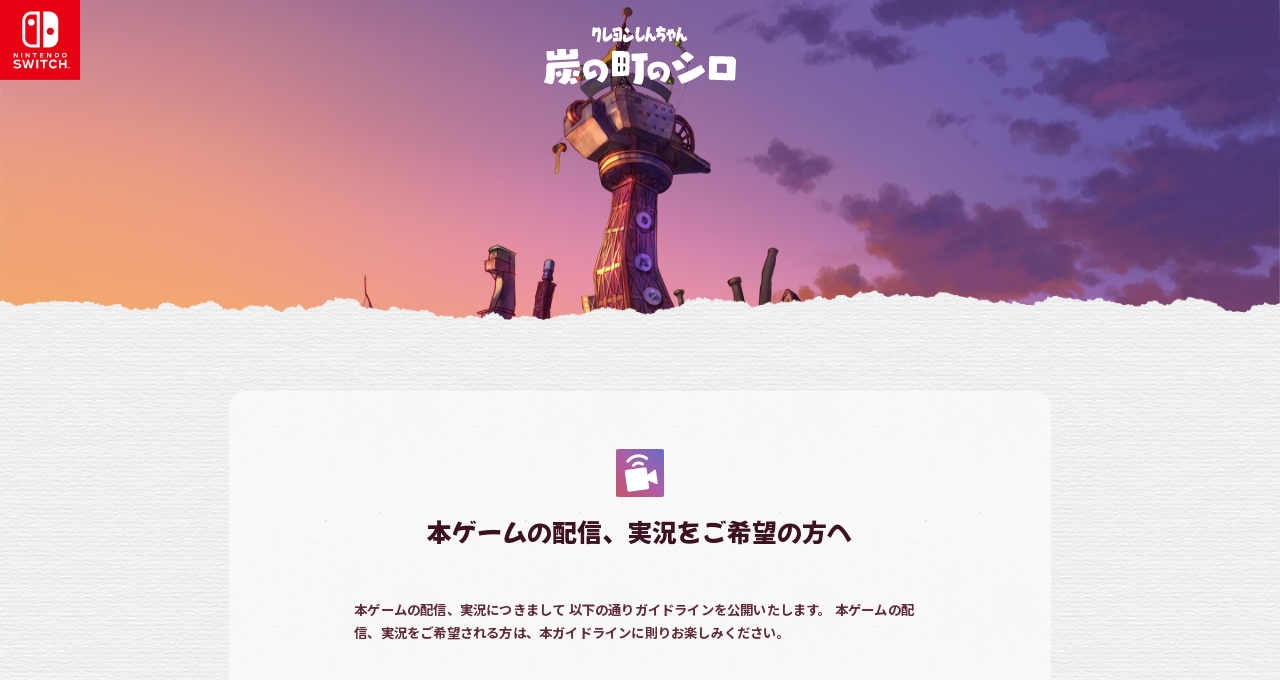

--- FILE ---
content_type: text/html
request_url: https://game.neoscorp.jp/shinchan_coaltown/terms.html
body_size: 15497
content:
<!DOCTYPE html>
<html lang="ja">
  <head>
    <!-- cookie -->
    <script src="https://cmp.datasign.co/v2/4e12fc4ff4/cmp.js" async></script>
    <!-- /cookie -->
    <meta charset="UTF-8" />
    <meta name="viewport" content="width=device-width, initial-scale=1.0" />
    <title>本ゲームの配信、実況をご希望の方へ | クレヨンしんちゃん『炭の町のシロ』 | ネオス株式会社</title>
    <meta name="Description" content="全世界累計50万本超のヒット作「オラ夏」を生んだスタッフがおくる最新冒険アドベンチャー！Nintendo Switchソフト「クレヨンしんちゃん『炭の町のシロ』」" />
    <meta name="keywords" content="クレヨンしんちゃん『炭の町のシロ』,Nintendo Switch,ニンテンドースイッチ,ゲーム,パーティーゲーム,ネオス" />

    <!-- favicon -->
    <link rel="shortcut icon" href="image/favicon_v2.ico" type="image/x-icon" />
    <link rel="apple-touch-icon" href="image/apple-touch-icon-180x180_v2.png" sizes="180x180" />
    <link rel="icon" type="image/png" href="image/android-chrome-256x256_v2.png" sizes="256x256" />
    <!-- /favicon -->

    <link href="https://use.fontawesome.com/releases/v5.6.1/css/all.css" rel="stylesheet" />
    <link href="https://fonts.googleapis.com/css?family=Noto+Sans+JP:300,400,500,700|Ubuntu:300,400,500,700&display=swap&subset=japanese" rel="stylesheet" />
    <link href="https://fonts.googleapis.com/css2?family=Montserrat:wght@100;200;300;400;500;600;700;800;900&display=swap" rel="stylesheet" />
    <link href="https://fonts.googleapis.com/css2?family=Mochiy+Pop+One&display=swap" rel="stylesheet" />

    <link rel="stylesheet" href="../shinchan_coaltown/css/common.css" />
    <link rel="stylesheet" href="../shinchan_coaltown/css/sub_page.css" />
    <link rel="stylesheet" href="../shinchan_coaltown/css/headfoot.css" />
    <link rel="stylesheet" href="../shinchan_coaltown/css/top.css" />
    <link rel="stylesheet" href="../shinchan_coaltown/css/play.css" />

    <script src="https://ajax.googleapis.com/ajax/libs/jquery/3.4.1/jquery.min.js"></script>

    <script src="../shinchan_coaltown/js/common2.js"></script>

    <!-- SEO -->
    <link rel="canonical" href="https://game.neoscorp.jp/shinchan_coaltown/play.html" />
    <meta property="og:locale" content="ja_JP" />
    <meta property="og:type" content="website" />
    <meta property="og:title" content="本ゲームの配信、実況をご希望の方へ | クレヨンしんちゃん『炭の町のシロ』 | ネオス株式会社" />
    <meta property="og:description" content="全世界累計50万本超のヒット作「オラ夏」を生んだスタッフがおくる最新冒険アドベンチャー！Nintendo Switchソフト「クレヨンしんちゃん『炭の町のシロ』」" />
    <meta property="og:url" content="https://game.neoscorp.jp/shinchan_coaltown/play.html" />
    <meta property="og:site_name" content="クレヨンしんちゃん『炭の町のシロ』 | ネオス株式会社" />
    <meta property="og:image" content="" />
    <meta property="og:image:width" content="1920" />
    <meta property="og:image:height" content="1080" />
    <meta name="twitter:card" content="summary_large_image" />

    <script type="application/ld+json">
      [
        {
          "@type": "Article",
          "@context": "http://schema.org",
          "mainEntityOfPage": {
            "@type": "WebPage",
            "@id": "https://game.neoscorp.jp/shinchan_coaltown/play.html"
          },
          "headline": "本ゲームの配信、実況をご希望の方へ | クレヨンしんちゃん『炭の町のシロ』 | ネオス株式会社",
          "image": "https://game.neoscorp.jp/shinchan_coaltown/img/ogp_jp.jpg",
          "datePublished": "2023-11-01",
          "dateModified": "2023-11-01",
          "author": {
            "@type": "Organization",
            "name": "ネオス株式会社",
            "url": "https://www.neoscorp.jp/"
          },
          "publisher": {
            "@type": "Organization",
            "name": "ネオス株式会社",
            "logo": {
              "@type": "ImageObject",
              "url": "https://www.neoscorp.jp/img/header_logo@2x.png"
            }
          }
        }
      ]
    </script>
    <!-- Google tag (gtag.js) -->
    <script async src="https://www.googletagmanager.com/gtag/js?id=G-QQ0KXSTZD9"></script>
    <script>
      window.dataLayer = window.dataLayer || [];

      function gtag() {
        dataLayer.push(arguments);
      }
      gtag("js", new Date());
      gtag("config", "G-QQ0KXSTZD9");
    </script>
  </head>

  <body id="guideline">
    <article id="wrapper">
      <!-- sp G-nav -->
      <script>
        include("navigation_sp2");
      </script>

      <section id="sub_kv" class="guide_bg">
        <!-- <div class="lang_select sub_lang">
          <p class="lang_on">日本語</p>
          <ul class="lang_list">
            <li><a href="play.html">日本語</a></li>
            <li><a href="play_zh-TW.html">繁體中文</a></li>
            <li><a href="play_kr.html">한국어</a></li>
          </ul>
        </div> -->
        <!-- <p class="logo1"></p> -->
        <div class="game_logo">
          <p class="logo_item"><img src="./img/coaltown/switch_logo.svg" alt="" /></p>
        </div>
        <!-- <a href="https://www.neoscorp.jp/" target="_blank" class="logo2" style="display: block"></a> -->
        <a href="./index.html">
          <h1 class="f0">クレヨンしんちゃん『炭の町のシロ』</h1>
        </a>
        <h2 class="f0 guideline sub_kv_title">本ゲームの配信、実況をご希望の方へ</h2>
      </section>

      <section id="sub_content">
        <div class="inner">
          <div class="small-w">
            <div class="innerContents">
              <div class="block title_icon">
                <img src="./img/coaltown/icon_stream.svg" alt="icon_stream" />
                <h3 class="pf28 sf20">本ゲームの配信、<br class="sp" />実況をご希望の方へ</h3>
                <div class="text">
                  <p class="pf15 sf14 bld">本ゲームの配信、実況につきまして 以下の通りガイドラインを公開いたします。 本ゲームの配信、実況をご希望される方は、本ガイドラインに則りお楽しみください。</p>
                </div>
              </div>

              <div class="block">
                <h4 class="sub_title pf22 sf22">
                  「クレヨンしんちゃん<br class="sp" />
                  炭の町のシロ」<br />動画投稿ガイドライン
                </h4>
                <p class="text_line">
                  <img src="./img/coaltown/line_bar_title_pc.svg" alt="" />
                </p>
                <div class="li_text">
                  <p class="btm_42">
                    <span class="bld">序文</span>
                    ネオス株式会社（以下「当社」といいます。）は、Nintendo
                    Switchソフト「クレヨンしんちゃん炭の町のシロ」（以下「本ゲーム」といいます。）に対し、お客様が愛情をもって本ゲームを楽しんでいただいていることに感謝するとともに、本ゲームのより多くのお客様に安心・安全に楽しんでいただけるよう、ゲーム体験、プレイ動画をオンライン上へ投稿・共有されることに関して以下の通り定めます。「クレヨンしんちゃん炭の町のシロ」オンライン投稿ガイドライン（以下「本ガイドライン」といいます。）は、お客様が、本ゲームのプレイ動画や静止画等（詳細は以下に定めます。）を当社があらかじめ承諾した投稿・配信サイト（以下「投稿可能サイト」といいます。）に投稿又は配信（実況を含む）する際の条件を定めています。お客様が本ガイドラインの内容を遵守してプレイ動画等を投稿する限り、当社への個別の監修は不要ですが、プレイ動画等に当社以外の第三者の知的財産権を含むコンテンツが含まれる場合、その第三者への連絡が別途必要となる場合はお客様にてご対応ください。
                  </p>

                  <ul class="guideline_list">
                    <li>
                      <span class="bld">１） 本ガイドラインの対象者</span>
                      本ガイドラインは、営利を目的としない個人のお客様を対象としており、団体もしくは企業に所属する投稿者の際は当社へ事前の申請をお願いします。
                    </li>
                    <li>
                      <span class="bld">２） 投稿可能なプレイ動画</span>
                      お客様は、ご自身がプレイしている本ゲームからキャプチャーした映像、スクリーンショットを利用した動画及び静止画（以下「プレイ動画等」といいます。）を投稿・配信することができます。他のお客様への誤解を防止するため、プレイ動画等の撮影をする場合は、必ず本ゲームの最新バージョンにおいて行ってください。改造や解析の結果など、当社が公表していない事実や要素等を含むプレイ動画につきましては、投稿・配信をお断りします。また、本ゲームのネタバレはお客様の体験を台無しにする可能性があります。他のお客様に敬意を払い、ネタバレを積極的に避けている人々に故意に情報を開示するような行為はしないでください。ネタバレになりそうな場合は、その旨を明確に明示（例えば、動画のタイトルに【ネタバレ注意】を付けるなど）するようにしてください。当社が不適切または好ましくないと判断した場合、動画を削除する場合があります。
                    </li>
                    <li>
                      <span class="bld">３） プレイ動画の編集について</span>
                      投稿・配信するプレイ動画は、以下の事項を遵守いただくことを条件として、いわゆるゲーム実況に用いることができます。
                      <ul class="in_list">
                        <li>・通常のプレイを意図としない、ゲーム音楽、キャラクターの画像やイベントシーンのムービーなどの一部の要素のみを抽出しないこと。</li>
                        <li>・第三者の権利を侵害するようなプレイ動画の加工・編集をしないこと。</li>
                        <li>・その他、本ゲームの内容を歪めるような過度な編集や加工はしないこと。</li>
                      </ul>
                    </li>
                    <li>
                      <span class="bld">４） 投稿できるサイト</span>
                      プレイ動画等は、以下の動画配信サイトにおいて投稿・配信することができます。​<br />※必ずお客様ご自身で、各動画配信サイトの利用規約をよくご確認いただき、利用規約を遵守の上投稿又は配信してください。​
                      <ul class="in_list">
                        <li>Facebook</li>
                        <li>ニコニコ動画</li>
                        <li>OPENREC.tv</li>
                        <li>Twitch</li>
                        <li>YouTube</li>
                        <li>Mirrativ</li>
                        <li>X（旧Twitter）</li>
                        <li>TwitCasting</li>
                        <li>Instagram</li>
                        <li>TikTok</li>
                        <li>LINE LIVE</li>
                        <li>SHOWROOM</li>
                        <li>17LIVE</li>
                        <li>Milsdom</li>
                        <li>ミクチャ</li>
                      </ul>
                    </li>
                    <li>
                      <span class="bld">５） プレイ動画を投稿する際の禁止事項プレイ動画を投稿する際の禁止事項</span>
                      以下の行為については、禁止行為とさせていただきます。また、禁止行為に該当すると当社が判断した場合、法的措置を講ずる可能性があります。<br />
                      なお、理由の如何を問わず、当社から依頼があった場合、お客様は速やかに投稿を削除する必要があります。
                      <ul class="in_list">
                        <li>
                          ・商用・営利目的での投稿・配信行為。<br />
                          ※投稿したウェブサイト上のシステムを用いた収益化については、投稿可能サイトへの投稿である限り、商用・営利目的での投稿とみなしません。
                        </li>
                        <li>・当社や版権元、その関係者による投稿・配信と誤解を与える行為。</li>
                        <li>・事実に反し、当社やその関係者から協賛や提携を受けているかのような印象を与える行為。</li>
                        <li>・本ゲームとは関係のない商品や企業等の宣伝広告に使用する行為。</li>
                        <li>・誹謗中傷、宗教活動、政治活動、反社会的活動に利用する行為。</li>
                        <li>・公序良俗に反する内容を含めたり、違法な情報と組み合わせたりする行為。</li>
                        <li>・第三者の作成動画等を無断で転載する行為。</li>
                        <li>・その他、当社が不適切と判断した行為。</li>
                      </ul>
                    </li>
                    <li>
                      <span class="bld">６） その他</span>
                      ・お客様がプレイ動画等の投稿・配信により被ったいかなる損害についても、当社が責任を負うものではありません。<br />
                      ・当社は、本ガイドラインに関する個別のお問い合わせには回答しておりませんので、あらかじめご了承ください。<br />
                      ・当社は、社会情勢、その他の事情を考慮の上、本ガイドラインを予告なく変更する場合があります。<br />
                      ・本ガイドラインは、本ゲームのみを対象としており、当社がリリースする他のソフトは対象外になります。<br />
                      ・当社は、お客様が投稿されたプレイ動画等について、当社のYouTubeチャンネル、公式サイト、公式X（旧Twitter）アカウントにて紹介させていただく場合がございます。あらかじめご了承ください。
                    </li>
                  </ul>
                  <p class="align_right bld">以 上<br />2024年2月15日制定<br />ネオス株式会社</p>
                </div>
              </div>
            </div>
          </div>
        </div>
      </section>

      <script>
        include("navigation_pc3");
        include("footer");
      </script>
    </article>
  </body>
</html>


--- FILE ---
content_type: text/html
request_url: https://game.neoscorp.jp/shinchan_coaltown/include/navigation_sp2.html?_=1769315822012
body_size: 2135
content:
<!-- sp G-nav -->
<section id="sp_nav" class="sp">
  <p id="toggle_btn" class="close"></p>
  <div id="sp_menu_set">
    <div class="inner bg_whi">
      <p class="nav_ttl"><img src="./img/coaltown/gnav_title_sp.svg" alt="CONTENTS" /></p>
      <div class="nav_list_new">
        <div class="nav_box_sp">
          <a href="./movie.html" class="nav_icon">
            <p class="nav_img">
              <img class="sp" src="./img/coaltown/nav_sp_07_movie.png" alt="ムービー" />
            </p>
          </a>
          <a href="./story.html" class="nav_icon">
            <p class="nav_img">
              <img class="sp" src="./img/coaltown/nav_sp_01_story.png" alt="物語" />
            </p>
          </a>
          <a href="./char.html" class="nav_icon">
            <p class="nav_img">
              <img class="sp" src="./img/coaltown/nav_sp_02_character.png" alt="キャラクター" />
            </p>
          </a>
          <a href="./stage.html" class="nav_icon">
            <p class="nav_img">
              <img class="sp" src="./img/coaltown/nav_sp_03_butai.png" alt="舞台" />
            </p>
          </a>
          <a href="./play.html" class="nav_icon">
            <p class="nav_img">
              <img class="sp" src="./img/coaltown/nav_sp_04_asobikata.png" alt="あそびかた" />
            </p>
          </a>
        </div>
        <div class="nav_box_sp">
          <a href="./cast.html" class="nav_icon">
            <p class="nav_img">
              <img class="sp" src="./img/coaltown/nav_sp_05_cast.png" alt="キャスト紹介" />
            </p>
          </a>
          <a href="./production.html" class="nav_icon">
            <p class="nav_img">
              <img class="sp" src="./img/coaltown/nav_sp_06_staff.png" alt="制作スタッフ" />
            </p>
          </a>
        </div>
      </div>
      <div class="link_img">
        <a href="./special.html"><img src="./img/coaltown/top/link_wallpaper_pc.png" alt="" /></a>
      </div>
      <div class="tokuten">
        <a href="./index.html#reserve_list" class="link"><img src="./img/coaltown/buy_btn.svg" alt="予約はコチラから" /></a>
      </div>
    </div>
    <p class="sp_nav_bg"></p>
  </div>
</section>
<!--//sp G-nav -->


--- FILE ---
content_type: text/html
request_url: https://game.neoscorp.jp/shinchan_coaltown/include/navigation_pc3.html?_=1769315822013
body_size: 1587
content:
<!--pc G-nav -->
<section id="global_nav" class="pc">
  <div class="inner nav_sub1">
    <div class="nav_type1">
      <a href="./story.html" class="nav_icon">
        <p class="nav_img"><img src="./img/coaltown/nav_pc3_01_story.png" alt="物語" /></p>
      </a>
      <a href="./char.html" class="nav_icon">
        <p class="nav_img"><img src="./img/coaltown/nav_pc3_02_character.png" alt="キャラクター" /></p>
      </a>
      <a href="./stage.html" class="nav_icon">
        <p class="nav_img"><img src="./img/coaltown/nav_pc3_03_butai.png" alt="舞台" /></p>
      </a>
      <a href="./play.html" class="nav_icon">
        <p class="nav_img"><img src="./img/coaltown/nav_pc3_04_asobikata.png" alt="あそびかた" /></p>
      </a>
    </div>
    <div class="nav_type2">
      <a href="./movie.html" class="nav_icon">
        <p class="nav_img"><img src="./img/coaltown/nav_pc3_05_movie.png" alt="キャスト紹介" /></p>
      </a>
      <a href="./cast.html" class="nav_icon">
        <p class="nav_img"><img src="./img/coaltown/nav_pc3_06_cast.png" alt="制作スタッフ" /></p>
      </a>
      <a href="./production.html" class="nav_icon">
        <p class="nav_img"><img src="./img/coaltown/nav_pc3_07_staff.png" alt="制作スタッフ" /></p>
      </a>
    </div>
    <div class="link_img">
      <a href="./special.html">
        <img src="./img/coaltown/top/link_wallpaper_pc.svg" alt="" />
      </a>
    </div>
  </div>
</section>

<div class="pg_top">
  <a href="#"><img src="./img/coaltown/top/pagetop.svg" alt="" /></a>
</div>

<div class="nav_logo">
  <a href="./index.html">
    <img src="./img/coaltown/logo_jp.svg" alt="logo" />
  </a>
</div>
<!--//pc G-nav -->


--- FILE ---
content_type: text/html
request_url: https://game.neoscorp.jp/shinchan_coaltown/include/footer.html?_=1769315822014
body_size: 1053
content:
<footer>
  <div class="inner">
    <div class="foot_flex">
      <div class="oranatsu-block">
        <a href="https://game.neoscorp.jp/shinchan/index.html" class="item" target="_blank"
          ><img src="./img/coaltown/footer_img.png" alt="クレヨンしんちゃん『オラと博士の夏休み』〜おわらない七日間の旅〜"
        /></a>
      </div>
      <div class="sns-block">
        <a href="https://twitter.com/crayon_natsu" class="item -snsx" target="_blank"><img src="./img/coaltown/sns-x.png" alt="X" /></a>
      </div>
    </div>
    <p class="link-privacy sf9 pf12"><a href="https://www.neoscorp.jp/privacy/" target="_blank">個人情報保護方針</a></p>
    <p class="copyright sf9 pf10 whi">&copy;臼井儀人／双葉社・シンエイ・テレビ朝日・ＡＤＫ ©Neos Corporation</p>
    <p class="copyright sf9 pf10 whi">※Nintendo Switchのロゴ・Nintendo Switchは任天堂の商標です。</p>
    <p class="copyright sf9 pf10 whi">※©2024 Valve Corporation. Steam及びSteamロゴは、米国及びまたはその他の国のValve Corporationの商標及びまたは登録商標です。</p>
  </div>
</footer>
å


--- FILE ---
content_type: text/css
request_url: https://game.neoscorp.jp/shinchan_coaltown/css/common.css
body_size: 71649
content:
@charset "UTF-8";
/*import*/
@import url(./resetold.css);
@import url(./font.css);

/*--------*/
.clearfix:after {
  content: "";
  display: block;
  clear: both;
  height: 0;
  visibility: hidden;
}
img {
  width: 100%;
}

.sp,
.sp_ios {
  display: none !important;
}
.pc {
  display: block !important;
}

#wrapper {
  overflow: hidden;
  font-size: 62.5%;
  width: 100%;
  max-width: 2560px;
  background-color: #ffffff;
  color: #000000;
  margin: 0 auto;
  position: relative;
  -webkit-text-size-adjust: 100%;
  font-family: "Noto Sans", "Noto Sans JP", "游ゴシック", "ヒラギノ角ゴ Std W2", "メイリオ", "meiryo", "Lucida Grande", "Hiragino Kaku Gothic ProN", "ヒラギノ角ゴ Pro W3", Geneva, Arial, Verdana,
    sans-serif, "YuGothic", "ms pgothic", "ms pゴシック", "osaka";
}
.sub_cn #wrapper {
  font-family: "Noto Sans SC", sans-serif;
  font-weight: 600;
}
#kv {
  width: 100%;
  margin: 0 0 12% 0;
  position: relative;

  background: transparent url(../img/kv_pc0.png) 0 0 / contain no-repeat;
  padding-top: calc((1593 / 2878) * 100%);
}

/* 多言語ページティザー用 */
#kv.teaser {
  width: 100%;
  margin: 0;
  position: relative;

  background: transparent url(../img/teaser_pc.png) center center / cover no-repeat;
  padding-top: 90vh;
}
#kv.kr {
  background: transparent url(../img/teaser_pc_kr.png) center center / cover no-repeat;
}

/* 多言語ページ用マージン */
#kv.lang_ma {
  margin: 0 0 3% 0;
}

/* 言語選択BOX */
#lang_box_set {
  position: absolute;
  z-index: 998;
  /* width: 6%; */
  width: auto;
  /* top: 1.5%; */
  top: 0.5%;
  right: 7%;
  /* padding: 0.5%; */
  /* text-align: center; */
  background: #ffffff;
  box-sizing: border-box;
  border: 2px solid #0088cc;
  border-radius: 18px;
}
#lang_box_set > label {
  position: relative;
  display: block;
  /* width: 100%; */
  height: 100%;
  /* padding: 0.5em 2em 0.5em 1.5em; */
}
#lang_box_set > label::after {
  font-family: "Font Awesome 5 Free";
  content: "\f0dd";
  font-weight: 900;
  color: #0088cc;
  font-size: 1.25em;
  position: absolute;
  z-index: 1;
  right: 0.66em;
  top: 0.2em;
}
#lang_select {
  cursor: pointer;
  position: relative;
  z-index: 2;
  /* text-align: center; */
  width: auto;
  appearance: none;
  outline: none;
  display: inline-block;
  padding: 0.5em 2em 0.5em 1.5em;
}
/* #lang_select::after {
    font-family: "Font Awesome 5 Free";
    content: '\f0dd';
    font-weight: 900;
    color: #0088CC;
    font-size: 1.25em;
    position: absolute;
    right: 0.66em;
    top: 0.2em;
} */

#kv .logo1,
#kv .logo2 {
  position: absolute;
  z-index: 1;
  width: 7.25%;
  max-width: 80px;
}

#kv .logo1 {
  top: 0;
  left: 0;

  background: transparent url(../img/logo_sw.svg) 0px 0px / contain no-repeat;
  padding-top: calc((100 / 100) * 7.25%);
}
#kv .logo2 {
  top: 0;
  right: 0;

  background: transparent url(../img/logo_neos.svg) 0px 0px / contain no-repeat;
  padding-top: calc((100 / 100) * 7.25%);
}
#kv .ns_logo {
  position: absolute;
  top: 0.5em;
  left: 0;
  z-index: 1;
}
#kv .game_logo {
  position: absolute;
  display: flex;
  top: 0.5em;
  left: 0;
  z-index: 1;
}
#kv .ps_logo {
  position: absolute;
  top: 0.5em;
  left: 20em;
  z-index: 1;
}
#kv .sitiker {
  display: block;
  position: absolute;
  z-index: 1;
  top: 74%;
  right: 20.5%;
  left: 64%;
  width: 16.667%;
  transition-duration: 0.25s;
}
#kv .lr_sticker {
  width: 16%;
  top: 68%;
  left: 20%;
}
#kv .ps_sticker {
  width: 12%;
  top: 60%;
  left: 20%;
}
#kv .st_sticker {
  width: 12%;
  top: 60%;
  left: 49.5%;
}
#kv .gbd_sticker {
  width: 12%;
  top: 62%;
  left: 22%;
}
#kv .summer_sticker {
  width: 18%;
  top: 68%;
  right: 20%;
}
#kv .sitiker:hover {
  opacity: 0.6;
  transition-duration: 0.25s;
}
#kv .sitiker_cd {
  display: block;
  position: absolute;
  z-index: 1;
  top: 55%;
  left: 20%;
  width: 10%;
}
#kv .sitiker_cdopen {
  display: block;
  position: absolute;
  z-index: 1;
  top: 58.72%;
  left: 21.53%;
  width: 15.14%;
}
#kv .sitiker.degs,
#kv .sitiker_cd.degs {
  transform: rotate(-15deg);
}
#kv .open {
  position: absolute;
  z-index: 1;
  display: block;
  width: 9.2%;
  top: 48%;
  left: 58%;

  background: transparent url(../img/sticker_onslae.svg) 0px 0px / contain no-repeat;
  padding-top: calc((106 / 132) * 9.2%);

  display: none;
}
#kv .teaser_open {
  display: block;
  /*    width: 33%;*/
  width: 40%;
  margin: 0 auto;
  background: transparent url(../img/teaser_comming.png) 0px 0px / contain no-repeat;
  /*    padding-top: calc((211/426) * 33%);*/
  padding-top: calc((211 / 540) * 40%);
}
#kv .start_date {
  position: absolute;
  width: 90%;
  left: 50%;
  transform: translateX(-50%);
  bottom: -34%;
  transition: all 0.5s;
}
.kr_ver {
  bottom: -56% !important;
}
.tw_ver {
  bottom: -68% !important;
}
.cn_ver {
  bottom: -80% !important;
}
#kv .teaser_open.en_date {
  width: 48%;
  background: transparent url(../img/teaser_date_en.png) 0px 0px / contain no-repeat;
  /*    padding-top: calc((211/426) * 33%);*/
  padding-top: calc((200 / 700) * 60%);
  margin-top: -3%;
}
/* #kv .teaser_open.on_date {
  width: 46%;
  background: transparent url(../img/onsale_day.png) 0px 0px / contain no-repeat;
  padding-top: calc((210 / 680) * 46%);
  margin-top: -3%;
} */
#kv .teaser_open.on_date {
  width: 46%;
  background: transparent url(../img/onsale_day_en.png) 0px 0px / contain no-repeat;
  padding-top: calc((210 / 680) * 46%);
  margin-top: -3%;
}

#kv .inner {
  position: absolute;
  z-index: 1;
  top: 12%;
  left: 0;
  right: 0;

  width: 48.2%;
  margin: auto;
}
#kv.teaser .inner {
  top: 4%;
}

#kv .inner h1 {
  color: #ffffff;

  line-height: 1;
  text-align: center;
  letter-spacing: 0.32em;

  text-shadow: 0px 0px 8px #0088cc, 0px 0px 12px #0088cc;
}
#kv .inner.mllang h1 {
  line-height: 1.5;
}

#kv .inner h2 {
  width: 74.64%;
  max-width: 526px;
  margin: 0 auto;
  background: transparent url(../img/kv_logo_pc.svg) 0px 0px / contain no-repeat;
  padding-top: calc((220 / 490) * 74.64%);
}
#kv .inner h2.pt {
  width: 70%;
  max-width: 488px;
  background: transparent url(../img/kv_logo_pc_pt.png) 0px 0px / contain no-repeat;
  padding-top: calc((541 / 988) * 70%);
}
#kv .inner h2.es {
  width: 70%;
  max-width: 488px;
  background: transparent url(../img/kv_logo_pc_es.png) 0px 0px / contain no-repeat;
  padding-top: calc((541 / 988) * 70%);
}
#kv .inner h2.de {
  width: 70%;
  max-width: 488px;
  background: transparent url(../img/kv_logo_pc_de.png) 0px 0px / contain no-repeat;
  padding-top: calc((541 / 988) * 70%);
}
#kv .inner h2.en {
  width: 70%;
  max-width: 488px;
  background: transparent url(../img/kv_logo_pc_en.png) 0px 0px / contain no-repeat;
  padding-top: calc((541 / 988) * 70%);
}
#kv .inner h2.kr {
  width: 40%;
  max-width: 488px;
  background: transparent url(../img/kv_logo_pc_kr.png) 0px 0px / contain no-repeat;
  padding-top: calc((363 / 488) * 40%);
}
#kv .inner h2.cn {
  width: 60%;
  max-width: 607px;
  background: transparent url(../img/kv_logo_pc_cn.png) 0px 0px / contain no-repeat;
  padding-top: calc((259 / 607) * 60%);
}
#kv .inner h2.tw {
  width: 60%;
  max-width: 609px;
  background: transparent url(../img/kv_logo_pc_tw.png) 0px 0px / contain no-repeat;
  padding-top: calc((257 / 609) * 60%);
}

#kv .inner .btn {
  cursor: pointer;
  width: 55.33%;
  max-width: 384px;
  /* margin: 0 auto; */
  margin: -3% auto 0 auto;
  background: transparent url(../img/kv_btn.svg) 0px 0px / contain no-repeat;
  padding-top: calc((128 / 384) * 55.33%);
}
/* #kv .inner .onsale {
  width: 50%;
  max-width: 346px;
  margin: -7% auto 0 auto;
  background: transparent url(../img/kv_on_sale.png) 0px 0px / contain no-repeat;
  padding-top: calc((310 / 692) * 50%);
} */
#kv .inner .onsale {
  width: 100%;
  max-width: 220px;
  margin: -3% auto 0;
  padding-top: calc((213 / 351) * 100%);
  background: transparent url(../img/kv_days_jp.png) 0px 0px / contain no-repeat;
}

#kv .inner .btn:hover {
  opacity: 0.6;
  transition-duration: 0.25s;
}

#kv .notice {
  position: absolute;
  z-index: 1;

  top: 89.125%;
  left: 0;
  right: 0;

  width: 58.33%;
  max-width: 840px;
  margin: auto;
  background: #ffffff;

  box-sizing: border-box;
  border-radius: 16px;
  filter: drop-shadow(0px 2px 12px rgba(88, 74, 4, 0.2));
}
#kv .notice .notice_box {
  position: relative;
  padding: 3.15% 5.24%;
}
#kv .notice .notice_box .notice_inner {
  width: 100%;
  height: 9vw;
  max-height: 130px;
  overflow-y: scroll;
}

#kv .notice .notice_box .notice_inner dl {
  box-sizing: border-box;
  border-bottom: 2px solid #cce2f2;

  display: -webkit-flex;
  display: flex;
  -webkit-justify-content: space-between;
  justify-content: space-between;

  padding: 0 0 2% 0;
  margin: 0 0 2% 0;
}
#kv .notice .notice_box .notice_inner dl:nth-last-of-type(1) {
  box-sizing: border-box;
  border-bottom: none;
}

#kv .notice .notice_box .notice_inner dt {
  width: 13.33%;
  line-height: 1.4;
  color: #0088cc;
}
#kv .notice .notice_box .notice_inner dd {
  width: 86.66%;
  line-height: 1.4;
  color: #616161;
}
#kv #kv_bg {
  position: absolute;
  height: 100%;
  width: 100%;
  top: 0px;
  z-index: 0;
}

/* トップday個別リンク */
.day_link {
  display: flex;
  width: 90%;
  margin: 0 auto;
  justify-content: space-between;

  position: absolute;
  bottom: -34%;
  left: 50%;
  transform: translateX(-50%);
}
@media screen and (max-width: 750px) {
  .day_link {
    bottom: -6%;
  }
}

.day_link li {
  list-style-type: none;
  width: 24%;
}
.day_link li a img {
  width: 98%;
  margin: 0 auto;
}

#global_nav .inner {
  width: 71.1111%;
  max-width: 1024px;
  min-width: 720px;
  margin: 0 auto;
}

#global_nav .inner .nav_box {
  display: -webkit-flex;
  display: flex;
  -webkit-justify-content: space-between;
  justify-content: space-between;
  margin: 0 0 9.765% 0;
}

/* 追加 */
#global_nav .tentative .nav_box {
  justify-content: center;
}
#global_nav .tentative .nav_box .nav_icon {
  margin: 0 1%;
}

#global_nav .inner .nav_box:nth-last-of-type(1) {
  margin: 0;
}
#global_nav .inner .nav_box .nav_icon {
  position: relative;
  display: block;
  /* width: 24%; */
  width: 18.75%;
  filter: drop-shadow(0px 2px 12px rgba(88, 74, 4, 0.2));
  transition-duration: 0.25s;
}
#global_nav .inner .nav_box a.nav_icon:hover {
  opacity: 0.6;
  transition-duration: 0.25s;
}
#global_nav .inner .nav_box .nav_icon .nav_img {
  width: 100%;

  box-sizing: border-box;
  border-radius: 16px;
  border: 4px solid #ffffff;
  overflow: hidden;
  line-height: 0;
  font-size: 0;
}

#global_nav .inner .nav_box .nav_icon .detail_btn {
  position: absolute;
  top: 84.44%;
  left: 0;
  right: 0;
  margin: auto;

  box-sizing: border-box;
  border-radius: 32px;
  border: 3px solid #ffffff;
  background: #0088cc;
  width: 100%;
}
#global_nav .inner .nav_box .nav_icon .detail_btn .btn_inner {
  position: relative;
  width: 100%;
  padding: 5.73% 0;
  margin: auto;
}
#global_nav .inner .nav_box .nav_icon .detail_btn .btn_inner.line_d {
  padding: 1.6% 0;
}

#global_nav .inner .nav_box .nav_icon .detail_btn .btn_inner::after {
  content: "";
  position: absolute;
  top: 36%;
  right: 5%;

  width: 8%;
  background: transparent url(../img/gnav_arrow_pc.svg) 0 0 / contain no-repeat;
  padding-top: calc((18 / 18) * 8%);
}

#global_nav .inner .nav_box .nav_icon .detail_btn .btn_inner span {
  display: block;
  text-align: center;
}
#global_nav .inner .nav_box .nav_icon .detail_btn .btn_inner .main {
  line-height: 1.125;
  color: #ffffff;
  margin: 0 0 2% 0;
}
#global_nav .inner .nav_box .nav_icon .detail_btn .btn_inner .sub {
  font-family: "Montserrat";
  letter-spacing: 0.2em;
  line-height: 1.4;
  color: #ffffff;
  opacity: 0.5;
}

/* en_menu_title */
#global_nav .inner .nav_box .nav_icon .detail_btn .btn_inner.tbox_en {
  padding: 0;
  height: 60px;
}
#global_nav .inner .nav_box .nav_icon .detail_btn .btn_inner .title_en {
  position: absolute;
  top: 50%;
  left: 50%;
  transform: translate(-50%, -50%);
}

/* no-active */
#global_nav .inner .nav_box .no_active .nav_img {
  background: #000000;
}
#global_nav .inner .nav_box .no_active .nav_img img {
  opacity: 0.7;
}
#global_nav .inner .nav_box .no_active .detail_btn {
  background: #bdbdbd;
}
#global_nav .inner .nav_box .no_active .detail_btn .btn_inner::after {
  content: "";
  position: absolute;
  top: 36%;
  right: 7.3%;

  width: 8.2%;
  background: transparent url(../img/gnav_arrow_noactive_pc.svg) 0 0 / contain no-repeat;
  padding-top: calc((18 / 18) * 8.2%);
}
/* new */
#global_nav .inner .nav_box .new::after {
  content: "";
  position: absolute;
  top: -4.44%;
  right: 5%;

  width: 30%;
  background: transparent url(../img/gnav_new_pc.svg) 0 0 / contain no-repeat;
  padding-top: calc((24 / 56) * 30%);
}

/* 第二階層のグローバルナビ */
#global_nav .inner .sub_caption {
  text-align: center;
  letter-spacing: 0.2em;
  margin: 0 0 4.6875% 0;
}
#global_nav .inner .sub_caption .caption_line {
  display: block;
  width: 39.1%;
  margin: 0 auto 4.6875% auto;
  background: transparent url(../img/sub_page_img/sub_page_gnav_line.svg) 0 0 / contain no-repeat;
  padding-top: calc((4 / 400) * 39.1%);
}
#global_nav .inner .go_top {
  cursor: pointer;
  position: relative;
  display: block;
  width: 23.44%;
  margin: 8.2% auto 0 auto;
  text-align: center;

  border: 2px solid #0088cc;
  box-sizing: border-box;
  border-radius: 32px;
  transition-duration: 0.25s;
}
#global_nav .inner .go_top:hover {
  opacity: 0.6;
  transition-duration: 0.25s;
}
#global_nav .inner .go_top::after {
  position: absolute;
  font-family: "Font Awesome 5 Free";
  content: "\f078";
  font-weight: 900;
  font-size: 1em;
  top: 36%;
  right: 10%;
  transform: rotate(180deg);
}
#global_nav .inner .go_top span {
  display: block;
  line-height: 1.2;
  padding: 10% 0;
}

/* movie 20240130 */
#movie {
  margin: 8% 0 7% 0;
}
#renew #movie .inner {
  width: 96%;
  max-width: 1024px;
  margin: 0 auto 32px;
}
#movie .inner .movie {
  display: -webkit-flex;
  display: flex;
  -webkit-justify-content: space-between;
  justify-content: space-between;
  flex-wrap: wrap;

  margin: 0 0 5.1% 0;
}
#movie .inner .movie:nth-last-of-type(1) {
  margin: 0;
}
#movie .inner .movie span {
  display: block;
  font-size: 16px;
}
#movie .inner .movie .thumb {
  cursor: pointer;
  box-sizing: border-box;
  border-radius: 12px;
  filter: drop-shadow(0px 2px 12px rgba(88, 74, 4, 0.2));

  position: relative;
  width: 31.25%;
  margin: 0 0 5.1% 0;

  background: #ffffff;

  display: -webkit-flex;
  display: flex;
  -webkit-justify-content: center;
  justify-content: center;

  transition-duration: 0.25s;
}
#movie .inner .movie .blank {
  width: 31.25%;
  margin: 0 0 5.1% 0;
}
#movie .inner .movie .thumb:nth-last-of-type(1) {
  margin: 0 0 5.1% 0;
}

#movie .inner .movie .thumb:hover {
  opacity: 0.6;
  transition-duration: 0.25s;
}
#movie .inner .movie .iamges {
  display: block;
  padding: 6.25%;
}
#movie .inner .movie .iamges span {
  box-sizing: border-box;
  border-radius: 6px;
  overflow: hidden;
}

#movie .inner .movie .play {
  position: absolute;
  z-index: 2;
  top: 42.4%;
  left: 0;
  right: 0;

  width: 16.25%;
  margin: auto;
  background: transparent url(../img/mov_icon.png) 0 0 / contain no-repeat;
  padding-top: calc((120 / 152) * 16.25%);
}
#movie .inner .movie .title {
  display: inline-block;
  position: absolute;
  top: 92%;

  box-sizing: border-box;
  border-radius: 16px;

  text-align: center;
  line-height: 1;
  color: #0088cc;
  background: #ffffff;

  margin: auto;
  padding: 2.5% 5% 3.125% 5%;
}

.trailer-c {
  justify-content: center !important;
}
.trailer-c .thumb {
  margin-right: 4% !important;
}
.trailer-c .thumb:last-of-type {
  margin-right: 0 !important;
}

@media screen and (max-width: 750px) {
  .trailer-c .thumb {
    margin-right: 2% !important;
  }
}

#lineup {
  margin: 0 0 7% 0;
}
#lineup.lang_ma {
  margin: 7% 0;
}

/* 0131 特典ページ */
.btn_link a {
  position: relative;
  display: block;
  width: 100%;
  height: 68px;
  line-height: 62px;
  text-align: center;
  color: #fff;
  background-color: #0547ab;
  border: 3px solid #fff;
  border-radius: 34px;
  filter: drop-shadow(0px 2px 8px rgba(0, 0, 0, 0.25));
  transition: all 0.3s;
  box-sizing: border-box;
}
.btn_arrow p::after {
  position: absolute;
  display: inline-block;
  width: 24px;
  height: 24px;
  content: "\f054";
  font-family: "Font Awesome 5 Free";
  top: 50%;
  transform: translateY(-50%);
  color: #0547ab;
  font-weight: 900;
  font-size: 0.65em;
  line-height: 24px;
  background: #fff;
  border-radius: 13px;
  margin-left: 1%;
}
.btn_link a:hover {
  opacity: 0.7;
}

#lineup.benefits_p .inner {
  display: flex;
  justify-content: center;
  flex-wrap: wrap;
}
#lineup.benefits_p .inner .content_box {
  width: 41.016%;
  margin-bottom: 4%;
}
#lineup.benefits_p .inner .content_box:nth-of-type(2n) {
  margin-right: 0;
}
#lineup.benefits_p .inner .content_box .box_inner {
  border: 0;
  border-radius: 20px;
  background-color: #fff;
}
.item_title {
  width: 100%;
  height: 80px;
  line-height: 80px;
  color: #fff;
  background-color: #0547ab;
  text-align: center;
}

.item_box {
  margin-bottom: 2%;
}
.item_box img {
  display: none;
}
.item_box img.show {
  display: block;
}

.thumb_list {
  display: flex;
  justify-content: center;
}
.thumb_list li {
  position: relative;
  width: 28%;
  margin: 0 2% 6% 0;
  cursor: pointer;
  transition: all 0.3s;
}
.thumb_list .thumb_btn.show {
  opacity: 1;
}
.thumb_list .thumb_btn.show::before {
  background-color: unset;
}
.thumb_list .thumb_btn {
  opacity: 0.6;
}
.thumb_list .thumb_btn::before {
  content: "";
  position: absolute;
  top: 0;
  left: 0;
  width: 100%;
  height: 100%;
  background-color: rgba(0, 0, 0, 0.15);
  border-radius: 20px;
}
.thumb_list li:hover {
  opacity: 0.6;
}
.thumb_list li:last-of-type {
  margin-right: 0;
}
.link_btn li a {
  display: block;
  width: 80%;
  border: 6px solid #0547ab;
  box-sizing: border-box;
  margin: 0 auto 4%;
  border-radius: 20px;
  background-color: #fff;
  filter: drop-shadow(0px 0px 6px rgba(0, 0, 0, 0.4));
  transition: all 0.3s;
}
.link_btn li a:hover {
  opacity: 0.6;
}

/* 注意書き */
.note_list .note {
  margin: 0 0 1em 1em;
  text-indent: -1em;
}
.note_list .note:before {
  content: "※";
}

@media screen and (max-width: 750px) {
  #lineup.benefits_p .inner .content_box .box_inner {
    margin-bottom: 40px;
  }
  #lineup.benefits_p .inner {
    display: block;
  }
  #lineup.benefits_p .inner .content_box {
    width: 100%;
  }
  .item_title {
    height: 62px;
    line-height: 62px;
  }
  .btn_arrow p::after {
    font-size: 0.8em;
    margin-left: 2%;
  }
}

#lineup .inner {
  width: 71.1111%;
  max-width: 1024px;
  margin: 4.44% auto 0 auto;
  display: -webkit-flex;
  display: flex;
  justify-content: left;
}

#lineup .inner .content_box {
  position: relative;
  width: 31.25%;
  margin: 0 3.125% 0 0;
}
#lineup.lang_ma .inner .content_box {
  /* width: 45%; */
  width: 28%;
  margin: 0 3.125% 0 0;
}

#lineup .inner .content_box:nth-last-of-type(1) {
  margin: 0;
}

#lineup .inner .content_box .box_inner {
  position: relative;
  z-index: 1;

  box-sizing: border-box;
  border: 4px solid #ffffff;
  filter: drop-shadow(0px 2px 12px rgba(88, 74, 4, 0.2));
  border-radius: 12px;
  background: #f8f7f5;
  overflow: hidden;
  /* padding: 0 0 14% 0; */
  padding: 0 0 6% 0;
}
#lineup.lang_ma .inner .content_box .box_inner {
  padding: 0 0 0 0;
}

#lineup .inner .content_box .thumbs {
  box-sizing: border-box;
  border-radius: 12px;
  border-bottom: 4px solid #ffffff;

  width: 100%;
  padding: 3.75% 0;
  margin: 0 0 3.75% 0;

  background: transparent url(../img/lineup_thumb_bg.png) 0 0 / cover no-repeat;
}
#lineup .inner .content_box .thumbs_w {
  background: #ffffff;
  padding: 8.75% 0 7.1875% 0;
  margin: 0 0 3.75% 0;
}
#lineup .inner .content_box .thumbs_ws {
  background: #ffffff;
  padding: 6% 0;
  margin: 0 0 4% 0;
}
#lineup .inner .content_box .thumbs_tr {
  background: transparent;
  width: 90%;
  margin: 0 auto 4%;
}
#lineup .inner .content_box .thumbs span {
  display: block;
  width: 90%;
  margin: 0 auto;
}
#lineup.lang_ma .inner .content_box .thumbs span {
  /* width: 50%; */
  width: 90%;
}
#lineup .inner .content_box .thumbs_w span {
  display: block;
  width: 74.375%;
  margin: 0 auto;
}
#lineup .inner .content_box .thumbs_ws span {
  display: block;
  width: 90%;
  margin: 0 auto;
}

.u_line {
  width: 80%;
  border-bottom: 1px solid #bababa;
  margin: 6% auto !important;
  padding-bottom: 6% !important;
}
#lineup .inner .content_box .release {
  text-align: center;
  margin: 0 0 5% 0;
}
#lineup .inner .content_box .release p {
  line-height: 1.5;
}
#lineup .inner .content_box .release p span {
  display: flex;
  justify-content: center;
  align-items: center;
  height: 40px;
  line-height: 1.2;
  /* margin: 2.5% 0 0 0; */
  margin: 2.5% 0;
}

#lineup .inner .content_box .details {
  box-sizing: border-box;
  border-radius: 8px;
  width: 95%;
  margin: 0 auto 5% auto;
  padding: 2.5% 0;
}
#lineup .inner .content_box .details .cir_caption {
  width: 95%;
  margin: 0 auto 2.5% auto;
  padding: 2% 0;

  text-align: center;
  box-sizing: border-box;
  border-radius: 14px;
  line-height: 1.5;
}
#lineup.lang_ma .inner .content_box .details .benefits {
  width: 60%;
  margin: 0 auto;
}

#lineup .inner .content_box .details .read {
  text-align: center;
  line-height: 1.2;
  margin: 0 0 1.4% 0;
}
#lineup .inner .content_box .details .sub_read {
  text-align: center;
  line-height: 1.2;
  margin: 0 auto 2.5% auto;
}
#lineup .inner .content_box .details .sub_read2 {
  line-height: 1.2;
  width: 95%;
  margin: 0 auto 2.5% auto;
}

#lineup .inner .content_box .price {
  /* display: flex; */
  display: block;
  text-align: center;
  line-height: 1.5;
  /* margin: 0 0 8% 0; */
  margin: 0 0 10% 0;
  padding: 0 4%;
  align-items: center;
  justify-content: center;
}
#lineup.lang_ma .inner .content_box .buy {
  width: 90%;
  text-align: center;
  line-height: 1;
  margin: 0 auto 3.75% auto;
  align-items: center;
}
.eshop-btn {
  position: relative;
  display: block;
  width: 100%;
  height: 50px;
  color: #fff;
  line-height: 50px;
  background-color: #e72a00;
  margin: 6% auto;
  padding-left: 4%;
  border-radius: 0.5em;
  transition: all 0.5s;

  box-sizing: border-box;
}

.ps_blu {
  background-color: #0547ab;
}

.eshop-btn:hover {
  opacity: 0.5;
}
.eshop-btn::before {
  position: absolute;
  content: url("../img/dl_icon.svg");
  width: 24px;
  top: 10%;
  left: 6%;
}
.no-icon::before {
  display: none;
}

.eshop-btn .dl_icon img {
  width: 24px;
}
.btn_here a {
  display: inline-block;
  width: 100%;
  padding: 5% 0 6%;
  margin: 6% auto;
  font-size: 1.2rem;
  font-weight: bold;
  /* text-transform: uppercase; */
  font-style: italic;
  color: #fff;
  /* background-color: #333; */
  background: linear-gradient(to top, #696969 0%, #222222 100%);
  transition: all 0.5s;
  border-radius: 1em;
}
.gr-btn a {
  background: linear-gradient(to top, #b0b0b0 0%, #5f5f5f 100%);
}
.btn_here:hover a {
  opacity: 0.5;
}
.spacer {
  margin: 12% auto;
}
.bellow::after {
  display: block;
  content: url("../img/bellow_icon.svg");
  margin-top: 4%;
}
.inactive_btn {
  background-color: #bdbdbd;
  pointer-events: none;
}
#lineup.lang_ma .inner .content_box .buy .daewon {
  display: block;
  margin: 5% 0 0 0;
  background: transparent url(../img/daewon_media.png) 0 0 no-repeat;
  background-size: contain;
  padding-top: calc((120 / 528) * 100%);
}
#lineup.lang_ma .inner .content_box .buy .nintendo_kr,
#lineup.lang_ma .inner .content_box .buy .nintendo_tw {
  display: block;
  margin: 5% 0 0 0;
  background: transparent url(../img/nintendo_shop_btn.png) 0 0 no-repeat;
  background-size: contain;
  padding-top: calc((120 / 528) * 100%);
}
#lineup.lang_ma .inner .content_box .buy .justdan_e_store {
  display: block;
  margin: 5% 0 0 0;
  background: transparent url(../img/justdan_e_store.png) 0 0 no-repeat;
  background-size: contain;
  padding-top: calc((160 / 943) * 100%);
}

#lineup .inner .content_box .notice {
  width: 90%;
  margin: 0 auto;
  line-height: 1.5;
}

#lineup .inner .content_box .reserv_box {
  position: relative;
  z-index: 2;

  width: 87.5%;
  margin: -2.2vw auto 0 auto;
  box-sizing: border-box;
  border-radius: 32px;
  border: 2px solid #e72a00;
  overflow: hidden;
}
#lineup .inner .content_box .reserv_box p {
  cursor: pointer;
  position: relative;
  text-align: center;
  padding: 3.75% 0;
}
#lineup .inner .content_box .reserv_box p::after {
  position: absolute;
  font-family: "Font Awesome 5 Free";
  content: "\f078";
  font-weight: 900;
  font-size: 1em;
  top: 33%;
  right: 7.85%;
  transform: rotate(0deg);
  transition: all 0.3s;
}
#lineup .inner .content_box .reserv_box p.on::after {
  transform: rotate(-180deg);
  transition: all 0.3s;
}

#lineup .inner .content_box .reserv_box p span {
  display: block;
  font-family: "Montserrat";
  line-height: 1.4;
  opacity: 0.5;
  margin: 2.86% 0 0 0;

  letter-spacing: 0.2em;
}
#lineup .inner .content_box .reserv_box dl {
  display: none;
}
#lineup .inner .content_box .reserv_box dt,
#lineup .inner .content_box .reserv_box dd {
  border-bottom: 2px solid #e72a00;
  background: #ffffff;
  text-align: center;
}
#lineup .inner .content_box .bg-blu dt,
#lineup .inner .content_box .bg-blu dd {
  border-bottom: 2px solid #0547ab;
  background: #ffffff;
  text-align: center;
  position: relative;
}
#lineup .inner .content_box .reserv_box dd:nth-last-of-type(1) {
  border-bottom: none;
}
.org_tag {
  position: absolute;
  display: block;
  width: 90%;
  left: 50%;
  transform: translateX(-50%);
  bottom: 4%;
  color: #fff;
  padding: 2%;
  border-radius: 2em;
  font-size: 0.8rem;
  font-weight: 500;
  background-color: #ff0000;
}
.org_tag2 {
  position: absolute;
  display: block;
  width: 36%;
  bottom: 4%;
  right: 0px;
}
.open_menu {
  display: block !important;
}
/* logo画像サイズ */
#lineup .inner .content_box .bg-blu dt img,
#lineup .inner .content_box .bg-blu dd img {
  width: 80%;
}

#lineup .inner .content_box .reserv_box .logo_btn dt a,
#lineup .inner .content_box .reserv_box .logo_btn dd a {
  padding: 3% 0;
  padding: 8% 0;
}

#lineup .inner .content_box .bg-blu .logo_btn dt a::after,
#lineup .inner .content_box .bg-blu .logo_btn dd a::after {
  display: none;
}

#lineup .inner .content_box .reserv_box dt a,
#lineup .inner .content_box .reserv_box dd a {
  position: relative;
  display: block;
  width: 100%;
  padding: 3.73% 0;
  transition-duration: 0.25s;
}
#lineup .inner .content_box .reserv_box dt a:hover,
#lineup .inner .content_box .reserv_box dd a:hover {
  opacity: 0.6;
  transition-duration: 0.25s;
}

#lineup .inner .content_box .reserv_box dt a::after,
#lineup .inner .content_box .reserv_box dd a::after {
  position: absolute;
  top: 30%;
  right: 4.357%;
  content: "";
  width: 1em;
  background: transparent url(../img/icon_link_red.svg) 0 0 no-repeat;
  background-size: contain;
  padding-top: calc((52 / 52) * 1em);
}
.link_icon::after {
  position: absolute;
  top: 30%;
  right: 4.357%;
  content: "";
  width: 1em;
  background: transparent url(../img/icon_link_blue.svg) 0 0 no-repeat;
  background-size: contain;
  padding-top: calc((52 / 52) * 1em);
}

#lineup .inner .content_box .gift_box {
  cursor: pointer;
  position: relative;
  display: block;
  filter: drop-shadow(0px 2px 12px rgba(88, 74, 4, 0.2));
  margin: 0 0 17.5% 0;

  transition-duration: 0.25s;
}
#lineup .inner .content_box .gift_box:hover {
  opacity: 0.6;
  transition-duration: 0.25s;
}
#lineup .inner .content_box .dl_caption {
  box-sizing: border-box;
  border-radius: 16px;

  text-align: center;
  line-height: 1.2;
  margin: 0 0 10% 0;
  padding: 5.625% 0;

  background: #f3eee5;
}

#lineup .inner .content_box .gift_box:nth-last-of-type(1) {
  margin: 0;
}
#lineup .inner .content_box .gift_box .bene_img {
  position: relative;
  box-sizing: border-box;
  border: 4px solid #ffffff;
  border-radius: 12px;

  overflow: hidden;
  line-height: 0;
  font-size: 0;
}
#lineup .inner .content_box .gift_box .bene_img::after {
  content: "";
  position: absolute;
  top: 26.5%;
  left: 0;
  right: 0;
  margin: auto;

  width: 73.75%;
  background: transparent url(../img/bene_thumb_logo.png) 0 0 / contain no-repeat;
  padding-top: calc((204 / 472) * 73.75%);
}

#lineup .inner .content_box .gift_box .detail_btn {
  position: absolute;
  top: 84.44%;
  left: 0;
  right: 0;
  margin: auto;
  box-sizing: border-box;
  border-radius: 32px;
  border: 3px solid #0088cc;
  background: #ffffff;
  width: 90%;
}
#lineup .inner .content_box .gift_box .detail_btn .btn_inner {
  position: relative;
  width: 100%;
  padding: 3.75% 0;
  margin: auto;
}
#lineup .inner .content_box .gift_box .detail_btn .btn_inner::after {
  position: absolute;
  font-family: "Font Awesome 5 Free";
  content: "\f078";
  font-weight: 900;
  font-size: 1.5em;
  color: #0088cc;
  top: 36%;
  right: 10%;
  transform: rotate(-90deg);
}

#lineup .inner .content_box .gift_box .detail_btn .btn_inner span {
  display: block;
  text-align: center;
}
#lineup .inner .content_box .gift_box .detail_btn .btn_inner .main {
  line-height: 1.2;
  margin: 0 0 2% 0;
}
#lineup .inner .content_box .gift_box .detail_btn .btn_inner .sub {
  font-family: "Montserrat";
  letter-spacing: 0.2em;
  line-height: 1.4;
  opacity: 0.5;
}

/* btn-bk */
.btn-bk {
  background: linear-gradient(to top, #696969 0%, #222222 100%);
  border: none !important;
  padding: 4% 0;
}
.btn-bk p::after {
  content: none !important;
}
.bg-bk {
  background: #222222;
  border: 2px solid #222 !important;
}
.bg-blu {
  background: #0547ab;
  border: 2px solid #0547ab !important;
}
.bg-gr {
  background: #5f5f5f;
  border: 2px solid #5f5f5f !important;
}
/* sale tag */
.sale_10 {
  width: 98%;
  font-size: 1rem;
  text-align: center;
  margin: 0 auto 4%;
  line-height: 1.5;
  color: #e72a00;
}
.sale_10 p {
  font-weight: bold;
}
.sale_tag {
  display: inline-block;
  font-size: 1rem;
  color: #fff;
  background-color: #e72a00;
  padding: 0 4%;
  font-weight: bold;
  margin-bottom: 2%;
}
.sale_num {
  font-size: 1.4rem;
  font-weight: bold;
}

/* top report */
#report {
  margin: 0 0 7% 0;
}
#report .inner {
  width: 71.1111%;
  max-width: 1024px;
  margin: 4.44% auto 0 auto;
}
#report .inner .report_box {
  display: -webkit-flex;
  display: flex;
  width: 100%;
  -webkit-justify-content: space-between;
  justify-content: space-between;
  flex-wrap: wrap;
}
#report .inner .report_box a {
  display: block;
  cursor: pointer;
  box-sizing: border-box;
  border-radius: 12px;
  filter: drop-shadow(0px 2px 12px rgba(88, 74, 4, 0.2));
  position: relative;
  width: 31.25%;
  background: #ffffff;

  transition-duration: 0.25s;
}
#report .inner .report_box a:hover {
  opacity: 0.6;
  transition-duration: 0.25s;
}
#report .inner .report_box a span {
  display: block;
  padding: 6.25%;

  box-sizing: border-box;
  border-radius: 6px;
  overflow: hidden;
}

/* benefits */
#benefits {
  margin: 0 0 7% 0;
}
#benefits .inner {
  width: 71.1111%;
  max-width: 1024px;
  margin: 4.44% auto 0 auto;
  display: -webkit-flex;
  display: flex;
  -webkit-justify-content: space-between;
  /* justify-content: space-between; */
  justify-content: center;
}
#benefits .inner .gift_box {
  cursor: pointer;
  position: relative;
  display: block;
  width: 31.25%;
  margin: 0 3.125% 0 0;
  filter: drop-shadow(0px 2px 12px rgba(88, 74, 4, 0.2));

  transition-duration: 0.25s;
}
#benefits .inner .gift_box:hover {
  opacity: 0.6;
  transition-duration: 0.25s;
}
#benefits .inner .gift_box:nth-last-of-type(1) {
  margin: 0;
}
#benefits .inner .gift_box .bene_img {
  position: relative;
  box-sizing: border-box;
  border: 4px solid #ffffff;
  border-radius: 12px;

  overflow: hidden;
  line-height: 0;
  font-size: 0;
}
#benefits .inner .gift_box .bene_img::after {
  content: "";
  position: absolute;
  top: 26.5%;
  left: 0;
  right: 0;
  margin: auto;

  width: 73.75%;
  background: transparent url(../img/bene_thumb_logo.png) 0 0 / contain no-repeat;
  padding-top: calc((204 / 472) * 73.75%);
}

#benefits .inner .gift_box .detail_btn {
  position: absolute;
  top: 84.44%;
  left: 0;
  right: 0;
  margin: auto;
  box-sizing: border-box;
  border-radius: 32px;
  border: 3px solid #0088cc;
  background: #ffffff;
  width: 90%;
}
#benefits .inner .gift_box .detail_btn .btn_inner {
  position: relative;
  width: 100%;
  padding: 3.75% 0;
  margin: auto;
}
#benefits .inner .gift_box .detail_btn .btn_inner span {
  display: block;
  text-align: center;
}
#benefits .inner .gift_box .detail_btn .btn_inner .main {
  line-height: 1.2;
  margin: 0 0 2% 0;
}
#benefits .inner .gift_box .detail_btn .btn_inner .sub {
  font-family: "Montserrat";
  letter-spacing: 0.2em;
  line-height: 1.4;
  opacity: 0.5;
}

/* footer */
footer {
  width: 100%;
  margin: 10.3% 0 0 0;
  background: transparent url(../img/footer_bg_pc.png) 0 0 / cover no-repeat;
}
footer .inner {
  max-width: 1024px;
  margin: 0 auto;
  padding: 5.21% 0 5% 0;
}
footer .inner .mla_sns {
  display: -webkit-flex;
  display: flex;
  -webkit-justify-content: space-between;
  justify-content: space-between;
  width: 11.72%;
  margin: 0 auto 1.953% auto;
}
footer .inner .tw {
  display: block;
  width: 4.3%;
  margin: 0 auto 1.953% auto;
  background: transparent url(../img/icon_twitter.svg) 0 0 / contain no-repeat;
  padding-top: calc((44 / 44) * 4.3%);

  transition-duration: 0.25s;
}
footer .inner .fb {
  display: block;
  width: 4.3%;
  margin: 0 auto 1.953% auto;
  background: transparent url(../img/f_logo_RGB-Blue_512.png) 0 0 / contain no-repeat;
  padding-top: calc((1076 / 1076) * 4.3%);

  transition-duration: 0.25s;
}

footer .inner .mla_sns .tw {
  display: block;
  width: 36.666666%;
  margin: 0;
  background: transparent url(../img/icon_twitter.svg) 0 0 / contain no-repeat;
  padding-top: calc((44 / 44) * 36.666666%);

  transition-duration: 0.25s;
}
footer .inner .mla_sns .fb {
  display: block;
  width: 36.666666%;
  margin: 0;
  background: transparent url(../img/f_logo_RGB-Blue_512.png) 0 0 / contain no-repeat;
  padding-top: calc((1076 / 1076) * 36.666666%);

  transition-duration: 0.25s;
}

footer .inner .tw:hover {
  opacity: 0.6;
  transition-duration: 0.25s;
}
footer .inner .text {
  line-height: 1.2;
  text-align: center;
  letter-spacing: 0.24em;
  margin: 0 0 1.3672% 0;
}
footer .inner .copyright {
  line-height: 1.5;
  text-align: center;
}

/* ティザー用フッター */
footer.teaser_footer {
  position: fixed;
  bottom: 0;
  margin: 0;
  width: 100%;
  background: rgb(255, 255, 255);
  background: linear-gradient(0deg, rgba(255, 255, 255, 1) 60%, rgba(255, 255, 255, 0) 100%);
}
footer.teaser_footer .inner {
  width: 100%;
  padding: 5.21% 0 2.5% 0;
}

.caption {
  color: #424242;
  line-height: 1.44;
  text-align: center;
}
.line {
  width: 11.11%;
  max-width: 160px;

  margin: 0.5% auto;
  background: transparent url(../img/h1_line_pc.svg) 0 0 / contain no-repeat;
  padding-top: calc((16 / 160) * 11.11%);
}
.sub_caption {
  font-family: "Montserrat";
  line-height: 1.22;
  text-align: center;
  color: #0088cc;
  letter-spacing: 0.04em;
}

/* movieplayer */
#playbg,
#img_pop {
  position: fixed;
  top: 0;
  left: 0;
  z-index: -1;
  opacity: 0;
  width: 100%;
  height: 100%;
  background: rgba(0, 0, 0, 0.6);
  transition-duration: 0.25s;
}
#playbg .flame,
#img_pop .img_area {
  position: relative;
}
#playbg .flame .inner,
#img_pop .img_area .inner {
  position: absolute;
}
#playbg .flame .inner .close,
#img_pop .img_area .inner .close {
  display: block;
  cursor: pointer;
  position: absolute;
  top: -8.2%;
  right: -4.6%;
  width: 9.2%;
  max-width: 44px;
  background: transparent url(../img/popup_close_btn.png) 0 0 no-repeat;
  background-size: contain;
  padding-top: calc((44 / 44) * 9.2%);
}
#img_pop .img_area .inner .close {
  right: 0;
}

#terms {
  margin: 8% auto 0 auto;
}
#terms .inner {
  text-align: center;
  width: 71.1111%;
  max-width: 1024px;
  min-width: 720px;
  margin: 0 auto;
}
#terms .inner a {
  padding: 0 0 0.5% 0;
  box-sizing: border-box;
  border-bottom: 1px solid #0088cc;
  transition-duration: 0.25s;
}
#terms .inner a:hover {
  opacity: 0.6;
  transition-duration: 0.25s;
}

/* 12/20 */
#pop_block {
  opacity: 0;
  position: fixed;
  z-index: -1;
  top: 0;
  left: 0;
  width: 100%;
  height: 100%;
  background: rgba(0, 0, 0, 0.6);
  transition-duration: 0.25s;
}
#pop_block .pop_content {
  position: absolute;
  width: 33%;
  left: 0;
  right: 0;

  margin: auto;
}
#pop_block .pop_content #close_btn {
  position: absolute;
  display: block;
  top: -5%;
  right: -5%;
  width: 8%;
  background: transparent url(../img/popup_close_btn.png) 0 0 no-repeat;
  background-size: contain;
  padding-top: calc((44 / 44) * 8%);
}

#pop_block .pop_content a {
  display: block;
  width: 100%;
  background: #ffffff url(../img/camp_pop.png) 0 0 no-repeat;
  background-size: contain;
  padding-top: calc((1920 / 1920) * 100%);
}
#pop_block .pop_content #cookie_check {
  width: 100%;
}
#pop_block .pop_content #cookie_check #cookie {
  display: none;
}
#pop_block .pop_content #cookie_check .checkbox {
  position: relative;
  display: block;
  text-align: center;
}
#pop_block .pop_content #cookie_check .checkbox span {
  padding: 0 0 0 1.25em;
  position: relative;
  line-height: 2;
}

#pop_block .pop_content #cookie_check .checkbox span::before {
  content: "";
  position: absolute;
  top: 0.33em;
  left: 0;

  width: 1em;
  height: 1em;

  box-sizing: border-box;
  border: 1px solid #ffffff;
}
#pop_block .pop_content #cookie_check #cookie:checked + .checkbox span::after {
  content: "";
  position: absolute;
  top: 0.25em;
  left: 0.125em;
  width: 0.5em;
  height: 0.8em;
  box-sizing: border-box;
  border-left: 2px solid #ffffff;
  border-bottom: 2px solid #ffffff;
  transform: rotate(-33deg);
}

/* TOP_CN 追加要素 */
.add_imgbox {
  width: 40%;
  margin: 10% auto 2%;
}
.add_imgbox img {
  margin-bottom: 4%;
}
.add_imgbox p {
  text-align: center;
}

@media screen and (min-width: 751px) and (max-width: 1024px) {
  #global_nav .inner,
  #movie .inner,
  #lineup .inner {
    width: 96%;
  }
  /* 多言語ページティザー用 */
  #kv.teaser {
    background: transparent url(../img/teaser_sp_tab.png) center center / cover no-repeat;
  }
  #kv.teaser .inner {
    top: 4%;
    width: 100%;
  }
  footer.teaser_footer .inner {
    width: 100%;
    padding: 15% 0 8% 0;
  }
}

@media screen and (max-width: 750px) {
  .sp {
    display: block !important;
  }
  .pc {
    display: none !important;
  }
  .sp_ios {
    display: inline !important;
  }

  #kv {
    margin: 0 0 53.3333333% 0;
    background: transparent url(../img/kv_sp.png) 0 0 / contain no-repeat;
    padding-top: calc((1012 / 750) * 100%);
  }
  /* 多言語ページティザー用 */
  #kv.teaser {
    position: relative;
    background: transparent url(../img/teaser_sp_tab.png) center center / cover no-repeat;
    padding-top: 85vh;
  }

  #kv .logo1,
  #kv .logo2 {
    position: absolute;
    width: 13.866667%;
    max-width: unset;
  }
  #kv .logo1 {
    background: transparent url(../img/logo_sw.svg) 0px 0px / contain no-repeat;
    padding-top: calc((100 / 100) * 13.866667%);
  }
  #kv .logo2 {
    top: 81%;
    background: transparent url(../img/logo_neos.svg) 0px 0px / contain no-repeat;
    padding-top: calc((100 / 100) * 13.866667%);
  }
  #kv .game_logo {
    width: 84%;
  }
  .ns_logo {
    width: 34%;
    left: 0;
  }
  #kv .ps_logo {
    width: 34%;
    left: 12em;
  }
  #kv.teaser .logo2 {
    top: 0;
    background: transparent url(../img/logo_neos.svg) 0px 0px / contain no-repeat;
    padding-top: calc((100 / 100) * 13.866667%);
  }
  #kv .inner {
    /* top: 9.1%; */
    top: 6%;
    width: 75.733333%;
    margin: auto;
  }
  #kv.teaser .inner {
    width: 80%;
    top: 13.5%;
  }
  #kv .inner.mllang {
    /* width: 80%; */
    width: 90%;
    top: 20%;
  }
  #kv .start_date {
    width: 100%;
    bottom: -20%;
  }
  #kv .inner h1 {
    line-height: 1.25;
    text-align: center;
    letter-spacing: 0.2em;
    text-shadow: 0px 0px 8px #0088cc, 0px 0px 12px #0088cc;
  }
  #kv .inner.mllang h1 {
    line-height: 1.25;
  }
  #kv .inner h2 {
    width: 100%;
    max-width: 286px;
    background: transparent url(../img/kv_logo_pc.svg) 0px 0px / contain no-repeat;
    padding-top: calc((220 / 490) * 100%);
  }
  /* #kv.teaser .inner h2.kr {
        width: 80%;
        max-width: 488px;

        background: transparent url(../img/kv_logo_pc_kr.png) 0px 0px / contain no-repeat;
        padding-top: calc((363/488) * 80%);
    }
    #kv.teaser .inner h2.cn {
        width: 100%;
        max-width: 607px;

        background: transparent url(../img/kv_logo_pc_cn.png) 0px 0px / contain no-repeat;
        padding-top: calc((259/607) * 100%);
    }
    #kv.teaser .inner h2.tw {
        width: 100%;
        max-width: 609px;

        background: transparent url(../img/kv_logo_pc_tw.png) 0px 0px / contain no-repeat;
        padding-top: calc((257/609) * 100%);
    } */

  #kv .inner h2.en {
    width: 94%;
    /* max-width: 286px; */
    padding-top: calc((541 / 988) * 100%);
  }
  #kv .inner h2.de {
    width: 100%;
    max-width: 286px;
    padding-top: calc((541 / 988) * 100%);
  }
  #kv .inner h2.es {
    width: 100%;
    max-width: 286px;
    padding-top: calc((541 / 988) * 100%);
  }
  #kv .inner h2.pt {
    width: 100%;
    max-width: 286px;
    padding-top: calc((541 / 988) * 100%);
  }
  #kv .inner h2.kr {
    width: 60%;
    max-width: 488px;

    background: transparent url(../img/kv_logo_pc_kr.png) 0px 0px / contain no-repeat;
    padding-top: calc((363 / 488) * 60%);
  }
  #kv .inner h2.cn {
    width: 70%;
    max-width: 607px;

    background: transparent url(../img/kv_logo_pc_cn.png) 0px 0px / contain no-repeat;
    padding-top: calc((259 / 607) * 70%);
  }
  #kv .inner h2.tw {
    width: 70%;
    max-width: 609px;

    background: transparent url(../img/kv_logo_pc_tw.png) 0px 0px / contain no-repeat;
    padding-top: calc((257 / 609) * 70%);
  }

  #kv .inner .btn {
    width: 100%;
    max-width: 286px;
    margin: -8% auto 0 auto;
    background: transparent url(../img/kv_btn.svg) 0px 0px / contain no-repeat;
    padding-top: calc((128 / 384) * 100%);
  }
  /* #kv .inner .onsale {
    width: 60%;
    background: transparent url(../img/kv_on_sale.png) 0px 0px / contain no-repeat;
    padding-top: calc((310 / 692) * 60%);
  } */
  #kv .inner .onsale {
    width: 50%;
    /* margin-top: -14%; */
    margin-top: -7%;
  }
  #kv .teaser_open.on_date {
    width: 60%;
    background: transparent url(../img/onsale_day_en.png) 0px 0px / contain no-repeat;
    padding-top: calc((210 / 680) * 60%);
    margin-top: -7%;
  }

  #kv .sitiker {
    top: 76.5%;
    left: 5.866667%;
    width: 38.666667%;
  }
  #kv .ps_sticker {
    width: 25%;
    top: 66%;
  }
  #kv .st_sticker {
    width: 30%;
    top: 66%;
    left: 45%;
  }
  #kv .gbd_sticker {
    width: 25%;
    /* top: 51%; */
    top: 70%;
  }
  #kv .summer_sticker {
    width: 42%;
    top: 70%;
    left: unset;
    right: 16%;
  }
  #kv .sitiker_cd {
    top: 56%;
    left: 6%;
    width: 25%;
  }
  #kv .sitiker_cdopen {
    top: 55%;
    left: 5%;
    width: 28.3%;
  }
  #kv .open {
    width: 21.3%;
    top: 48%;
    left: 66%;
    background: transparent url(../img/sticker_onslae.svg) 0px 0px / contain no-repeat;
    padding-top: calc((106 / 132) * 21.3%);
  }
  #kv .teaser_open {
    display: block;
    width: 50%;
    margin: 0 auto;
    background: transparent url(../img/teaser_comming.png) 0px 0px / contain no-repeat;
    padding-top: calc((211 / 426) * 50%);
  }

  #kv .notice {
    top: 91%;
    left: 0;
    right: 0;
    width: 89.33%;
    max-width: 335px;
  }
  #kv .notice .notice_box {
    padding: 4.78% 3.6%;
  }
  #kv .notice .notice_box .notice_inner {
    width: 100%;
    height: 46.4vw;
    max-height: 174px;
  }
  #kv .notice .notice_box .notice_inner dl {
    display: block;

    padding: 0 0 2.64% 0;
    margin: 0 0 2.64% 0;
  }
  #kv .notice .notice_box .notice_inner dt {
    width: 100%;
    margin: 0 0 0.6% 0;
  }
  #kv .notice .notice_box .notice_inner dd {
    width: 100%;
  }

  /* 言語選択BOX */
  #lang_box_set {
    position: fixed;
    z-index: 997;
    /* width: 20%; */
    width: auto;
    top: 18vw;
    right: 2%;
    /* padding: 2%; */
  }
  #lang_box_set > label {
    position: relative;
    /* display: inline-block;
        width: 100%; */
    height: 100%;
  }
  #lang_select {
    text-align: center;
    text-align: -webkit-center;
    display: inline-block;
    width: auto;

    appearance: none;
    outline: none;
  }

  #movie {
    margin: 0 0 11.2% 0;
  }
  #movie .inner {
    width: 86.4%;
    max-width: 324px;
    margin: 7.41% auto 0 auto;
  }

  #movie .inner .movie .thumb,
  #movie .inner .movie .blank {
    width: 48.765%;
    margin: 0 0 18% 0;
  }
  #movie .inner .movie .thumb:nth-last-of-type(1) {
    margin: 0 0 18% 0;
  }
  #movie .inner .movie .play {
    top: 25%;
    width: 38%;
    background: transparent url(../img/mov_icon.png) 0 0 / contain no-repeat;
    padding-top: calc((120 / 152) * 38%);
  }
  #movie .inner .movie .title {
    letter-spacing: -0.05em;
    display: block;
    position: absolute;
    top: 108%;
    width: 100%;
    box-sizing: border-box;
    border-radius: 16px;
    text-align: center;
    line-height: 1.2;
    background: transparent;
    margin: auto;
    padding: 0;
  }

  /* TOP_CN 追加要素 */
  .add_imgbox {
    width: 60%;
    margin: 10% auto;
  }

  #lineup {
    margin: 0 0 25.6% 0;
  }
  #lineup .inner {
    width: 89.3333%;
    max-width: 335px;
    margin: 7.41% auto 0 auto;
    display: block;
  }
  #lineup .inner .content_box,
  #lineup.lang_ma .inner .content_box {
    width: 100%;
    margin: 0 0 14.33% 0;
  }

  #lineup .inner .content_box .box_inner {
    padding: 0 0 12.24% 0;
    box-sizing: border-box;
    overflow: hidden;
  }

  #lineup .inner .content_box .reserv_box {
    width: 88%;
    margin: -8vw auto 0 auto;
    outline: none;
  }
  #lineup .inner .content_box .reserv_box p {
    padding: 2.4% 0;
  }
  #lineup .inner .content_box .gift_box .detail_btn {
    width: 71.6%;
  }

  .caption {
    line-height: 1.2;
  }
  .line {
    width: 32%;
    max-width: 120px;
    margin: 2.13333% auto;
    background: transparent url(../img/h1_line_sp.svg) 0 0 / contain no-repeat;
    padding-top: calc((12 / 120) * 32%);
  }

  /* sp_navi */
  /* #sp_nav {
        width: 100%;
        position: fixed;
        z-index: 999;
        top: 0;
        left: 0;
        bottom: 0;
        overflow: scroll;
    } */
  #sp_menu_set {
    display: none;
    width: 100%;
    position: fixed;
    z-index: 998;
    top: 0;
    left: 0;
    bottom: 0;
    /* overflow: scroll; */
  }

  #sp_nav .sp_nav_bg {
    position: absolute;
    z-index: 1;
    top: 0;
    left: 0;
    background: rgba(255, 255, 255, 0.8);
    width: 100%;
    height: 100%;
  }
  #sp_nav #toggle_btn {
    /* position: absolute; */
    position: fixed;
    z-index: 999;
    top: 2.22vw;
    right: 2%;
    width: 12.8%;
  }
  #sp_nav .close {
    background: transparent url(../img/sp_nav_open.svg) 0 0 / contain no-repeat;
    padding-top: calc((48 / 48) * 12.8%);
  }
  #sp_nav .open {
    width: 12.8%;
    background: transparent url(../img/sp_nav_close.svg) 0 0 / contain no-repeat;
    padding-top: calc((48 / 48) * 12.8%);
  }
  #sp_nav .inner {
    position: relative;
    z-index: 2;

    box-sizing: border-box;
    border-radius: 24px;
    width: 96%;
    height: 96vh;

    margin: 2.22% auto 0 auto;
    padding: 6.4% 0;

    filter: drop-shadow(0px 2px 12px rgba(88, 74, 4, 0.2));
    overflow: scroll;
  }
  #sp_nav .inner.mllang {
    height: auto;
  }

  #sp_nav .inner .menu_cap {
    text-align: center;
    margin: 0 0 5.55% 0;
    font-family: "Montserrat";
    letter-spacing: 0.2em;
    line-height: 1.4;
  }

  #sp_nav .inner .nav_box {
    width: 90%;
    margin: 0 auto;

    display: -webkit-flex;
    display: flex;
    -webkit-justify-content: space-between;
    justify-content: space-between;
    flex-wrap: wrap;
  }
  #sp_nav .inner .nav_box .nav_icon {
    position: relative;
    display: block;
    width: 48.765%;
    filter: drop-shadow(0px 2px 12px rgba(88, 74, 4, 0.2));
    margin: 0 0 12% 0;
  }
  #sp_nav .inner .nav_box .nav_img {
    width: 100%;
    box-sizing: border-box;
    border-radius: 16px;
    border: 4px solid #ffffff;
    overflow: hidden;
    line-height: 0;
    font-size: 0;
  }
  #sp_nav .inner .nav_box .detail_btn {
    position: absolute;
    /* top: 76.666667%; */
    top: 78%;
    left: 0;
    right: 0;
    width: 92.4%;
    margin: auto;
  }
  #sp_nav .inner .nav_box .detail_btn .btn_inner {
    position: relative;

    padding-top: calc((48 / 146) * 92.4%);

    background: #0088cc;
    border: 3px solid #ffffff;
    box-sizing: border-box;
    border-radius: 32px;
  }
  #sp_nav .inner .nav_box .no_active .detail_btn .btn_inner {
    background: #bdbdbd;
  }
  #sp_nav .inner .nav_box .detail_btn .btn_inner::after {
    content: "";
    position: absolute;
    top: 33%;
    right: 5%;
    width: 11.4%;
    background: transparent url(../img/gnav_arrow_pc.svg) 0 0 / contain no-repeat;
    padding-top: calc((18 / 18) * 11.4%);
  }
  #sp_nav .inner .nav_box .no_active .detail_btn .btn_inner::after {
    content: "";
    position: absolute;
    top: 33%;
    right: 5%;
    width: 11.4%;
    background: transparent url(../img/gnav_arrow_noactive_pc.svg) 0 0 / contain no-repeat;
    padding-top: calc((18 / 18) * 11.4%);
  }
  #sp_nav .inner .nav_box .new::after {
    content: "";
    position: absolute;
    top: -7%;
    right: 5%;
    width: 35.44%;
    background: transparent url(../img/gnav_new_pc.svg) 0 0 / contain no-repeat;
    padding-top: calc((24 / 56) * 35.44%);
  }

  #sp_nav .inner .nav_box .detail_btn .btn_inner .main {
    display: block;
    width: 100%;
    position: absolute;
    text-align: center;

    top: 50%;
    left: 44%;
    transform: translate(-50%, -50%);
  }
  #sp_nav .inner .sp_nav_reserv {
    display: block;
    box-sizing: border-box;
    border-radius: 32px;

    text-align: center;
    width: 90%;
    margin: 0 auto 6.666% auto;
    padding: 2.22% 0;
  }
  #sp_nav .inner .sp_nav_reserv span {
    line-height: 1.4;
    font-family: "Montserrat";
    display: block;
    opacity: 0.5;
    letter-spacing: 0.2em;
    margin: 2px 0 0 0;
  }
  #sp_nav .inner .tw {
    display: block;
    width: 12.2222%;
    margin: 0 auto 3.33% auto;

    background: transparent url(../img/icon_twitter_sp_nav.svg) 0 0 / contain no-repeat;
    padding-top: calc((44 / 44) * 12.2222%);
  }
  #sp_nav .inner .text {
    text-align: center;
  }

  footer {
    width: 100%;
    margin: 10.3% 0 0 0;
    background: transparent url(../img/footer_bg_sp.png) 0 0 / cover no-repeat;
  }
  footer .inner {
    margin: 0 auto;
    padding: 17.333333% 2% 14.1333333% 2%;
  }
  footer.teaser_footer .inner {
    width: 100%;
    padding: 8% 0 5% 0;
  }
  footer .inner .tw {
    width: 11.733333%;
    margin: 0 auto 5.333333% auto;
    background: transparent url(../img/icon_twitter.svg) 0 0 / contain no-repeat;
    padding-top: calc((44 / 44) * 11.733333%);
  }
  footer .inner .fb {
    width: 11.733333%;
    margin: 0 auto 5.333333% auto;
    background: transparent url(../img/f_logo_RGB-Blue_512.png) 0 0 / contain no-repeat;
    padding-top: calc((1076 / 1076) * 11.733333%);
  }
  footer .inner .copyright {
    font-weight: 500;
  }

  /* report */
  #report {
    margin: 0 0 11.2% 0;
  }
  #report .inner {
    width: 86.4%;
    max-width: 324px;
    margin: 7.41% auto 0 auto;
  }
  #report .inner .report_box a {
    width: 48.765%;
    margin: 0 0 9% 0;
  }

  #terms {
    margin: 0 0 11.2% 0;
  }
  #terms .inner {
    width: 86.4%;
    max-width: 324px;
    margin: 7.41% auto 0 auto;
    min-width: unset;
  }

  /* 12/20 */
  #pop_block .pop_content {
    width: 80%;
  }
}

.lr_item {
  /* justify-content: center !important; */
}
#lineup.lang_ma .inner .content_box.lr_tag {
  width: 22.657%;
}
.lr_tag:before {
  position: absolute;
  content: "";
  background-image: url(../img/logo_lr.png);
  width: 162px;
  height: 50px;
  background-size: contain;
  background-repeat: no-repeat;
  z-index: 100;
  top: -38px;
  left: -16px;
}
.notice_box {
  position: relative;
}
.lr_notice {
  position: absolute;
  display: block;
  width: 48%;
  top: -40px;
  text-align: center;
  line-height: 1.5;
}

.link_sticker a {
  position: absolute;
  display: block;
  width: 21.463%;
  max-width: 270px;
  bottom: 10%;
  right: 10%;
  transition: all 0.3s;
  z-index: 10;
}
.link_sticker a:hover {
  opacity: 0.7;
}

@media screen and (max-width: 750px) {
  #lineup.lang_ma .inner .content_box.lr_tag {
    width: 100%;
  }
  .lr_item {
    padding-top: 40px;
    margin-bottom: 100px !important;
  }
  .lr_item .lr_tag:first-of-type {
    margin-bottom: 24% !important;
  }
  .lr_tag:before {
    width: 164px;
    height: 50px;
    left: 50%;
    transform: translateX(-50%);
  }
  .lr_notice {
    width: 100%;
    top: -80px;
  }

  .link_sticker a {
    right: auto;
    left: 10px;
    width: 130px;
    bottom: 62px;
  }
}

/* renew 20240130 */
#renew #kv {
  margin-bottom: 6%;
}
/* title */
#renew .gen-title {
  width: 45%;
  margin-bottom: 18px;
}

#renew #global_nav .inner.nav_list {
  width: 100%;
  max-width: 1024px;
  margin: 48px auto;
  padding: 0;
}
#renew #global_nav .inner .nav_box {
  gap: inherit;
  margin-bottom: 0;
  justify-content: space-around;
}
#renew #global_nav .inner.nav_list .nav_box .nav_icon {
  flex: 0 1 calc(50% - 12px);
  width: auto;
  filter: none;
  margin-bottom: 10px;
}

#renew .inner,
#renew #lineup .inner {
  display: block;
  width: 96%;
  max-width: 1024px;
  margin: 0 auto 32px;
  padding: 0 2em;
  box-sizing: border-box;
}
#renew .gen-block .inside2.-bg {
  padding: 0;
}
#renew .lineup .gensub-content > .gift_txt .txtarea {
  padding: 1em;
  line-height: 1.5;
  background-image: url(../img/coaltown/bg.png);
  background-repeat: repeat;
  background-size: auto;
  border: 1px solid rgba(0, 0, 0, 0.1);
  border-radius: 8px;
}
.gift_txt h3 {
  font-family: "Mochiy Pop One";
  margin: 0;
  font-size: 22px;
  text-align: center;
  line-height: 1.2;
}
#renew .lineup .gensub-lead,
#renew .-present .lead p {
  font-size: 14px;
  font-weight: bold;
  margin: 1em auto;
  line-height: 1.5;
}
#renew .-present .lead p span {
  font-weight: 600;
}
#renew .lineup .gensub-content > .gift_txt .txtarea h3 {
  margin: 1em 0;
  font-size: 16px;
  font-weight: bold;
  text-align: center;
}
#renew .lineup .gensub-content > .gift_txt .txtarea .spec {
  padding-left: 1.25em;
  margin-bottom: 1em;
  list-style: disc;
}
.lineup .gensub-content > .gift_txt .txtarea .spec li {
  font-size: 14px;
  font-weight: bold;
}
#renew .block_li .present-block {
  gap: 12px 48px;
}
.link_img {
  width: 50%;
  max-width: 480px;
  margin: 1em auto;
}

.link_img a {
  display: block;
}
.link_img a:hover {
  transition-duration: 0.25s;
  transform: translateY(4px);
}
.pg_top {
  width: 80px;
  margin: 32px auto 46px;
}
.pg_top a {
  display: block;
  width: 90px;
  filter: drop-shadow(0 16px 8px rgba(0, 0, 0, 0.2));
  padding: 20px;
  margin-left: -16px;
}
.pg_top a:hover {
  filter: drop-shadow(0 4px 2px rgba(0, 0, 0, 0.2));
  transition-duration: 0.25s;
  transform: translateY(4px);
}
#renew footer {
  margin-top: 5%;
}

/* movie 20240130 */
#yt_page .movie_page .nav_logo,
#renew.campaign_page .nav_logo {
  width: 160px;
  margin-bottom: 0;
}
#yt_page #movie .inner {
  margin-top: 0;
}
#yt_page .gen-title {
  width: 53.32%;
  max-width: 480px;
  margin-bottom: 38px;
}
.yt_box {
  width: 96%;
  padding: 0;
  margin: 0 auto 64px;
  box-sizing: border-box;
}
.yt_box .yt_inner {
  padding-top: 56.25%;
  position: relative;
  height: 0;
  overflow: hidden;
  margin-bottom: 20px;
  filter: drop-shadow(0 10px 12px rgba(0, 0, 0, 0.2));
}
.yt_box .yt_inner iframe {
  position: absolute;
  top: 0;
  left: 0;
  width: 100%;
  height: 100%;
}
.yt_title {
  position: relative;
  width: 100%;
  max-width: 520px;
  height: 42px;
  font-family: "Yusei Magic";
  font-size: 24px;
  margin: 0 auto;
  text-align: center;
}
/* yt_title_kr */
.moviebox_kr .yt_title {
  font-weight: 800;
}
/* 240724 yt_title_cn */
.sub_cn .yt_title {
  font-family: "Noto Sans SC", sans-serif;
  font-weight: 600;
}

.yt_title::after {
  position: absolute;
  content: "";
  width: 400px;
  height: 8px;
  background: url(../img/coaltown/line_title.svg) no-repeat;
  background-size: contain;
  bottom: 0;
  left: 50%;
  transform: translateX(-50%);
}
#yt_page .gen-block .inner {
  background-image: none;
  border: none;
  max-width: 956px;
}
#yt_page .movie_page,
#renew.campaign_page #sub_kv {
  padding-top: 30px;
}
#yt_page .movie {
  width: 100%;
}
#yt_page .inner .movie .thumb {
  border-radius: 8px;
  margin-bottom: 5.2%;
}
#yt_page .movie > .thumb > .image {
  padding: 4px;
  border-radius: 8px;
  border: none;
  background: none;
}
#yt_page .movie > .thumb > .image img {
  border-radius: 4px;
}
/* now_play */
#movie .inner .movie .thumb.now_play {
  background: linear-gradient(0deg, rgba(0, 0, 0, 0.3), rgba(0, 0, 0, 0.3)),
    linear-gradient(90deg, rgba(173, 62, 84, 0.9) 0%, rgba(112, 44, 104, 0.9) 33.33%, rgba(55, 76, 107, 0.9) 66.67%, rgba(70, 120, 111, 0.9) 100%);
}
#yt_page .movie .thumb.now_play .image {
  position: relative;
}
#yt_page .movie .thumb.now_play .image::before {
  position: absolute;
  content: "";
  margin: 0 auto;
  top: 0;
  bottom: 0;
  left: 0;
  right: 0;
  background-color: rgba(0, 0, 0, 0.8);
  border-radius: 8px;
}
#yt_page .movie .thumb.now_play .image::after {
  position: absolute;
  content: url(/shinchan_coaltown/img/coaltown/icon_playing.svg);
  top: 50%;
  left: 50%;
  transform: translate(-50%, -50%);
}
#yt_page .movie.overseas .thumb.now_play .image::after {
  content: url(/shinchan_coaltown/img/coaltown/icon_playing_eng.svg);
}
/* bottom nav */
#global_nav .inner.nav_sub1 {
  max-width: 956px;
}
.nav_type1 a,
.nav_type2 a {
  filter: none;
  transition: all 0.3s;
}
.nav_type1 a:hover,
.nav_type2 a:hover {
  /* opacity: 0.5; */
  transform: translateY(4px);
}
.nav_logo {
  width: 278px;
  height: auto;
  margin: 0 auto 48px;
}
.nav_logo a {
  transition: all 0.3s;
}

.nav_logo a:hover {
  opacity: 0.5;
}

.nav_sub1 .nav_type1,
.nav_sub1 .nav_type2 {
  display: flex;
  flex-wrap: wrap;
  justify-content: space-between;
}
.nav_type1 .nav_icon {
  width: 49.5%;
  margin-bottom: 1%;
}
.nav_type2 .nav_icon {
  width: 33%;
}
.nav_sub1 .link_img {
  width: 356px;
}
#renew .lean-title,
#movie .lean-title {
  backdrop-filter: none;
  -webkit-backdrop-filter: none;
}

#renew .btn_movie {
  width: 234px;
  height: auto;
  margin: 0 auto 32px;
  filter: drop-shadow(0 8px 6px rgba(0, 0, 0, 0.2));
  transition-duration: 0.25s;
}
#renew .btn_movie:hover {
  transform: translateY(6px);
  filter: drop-shadow(0 4px 2px rgba(0, 0, 0, 0.2));
}
/* renew notice font */
#renew .notice .notice_inner .item dt {
  font-family: "Fredoka";
  font-size: 16px;
  font-weight: 500;
}
#renew .notice .notice_inner .item a,
#renew .notice .notice_inner .item p {
  font-family: "Mochiy Pop One";
  font-size: 14px;
  font-weight: normal;
}
/* top reserve btn */
.reserve-block.resv_btn {
  position: fixed;
  right: 50px;
  bottom: 40px;
  margin-bottom: 0 !important;
  z-index: 100;
}
.reserve-block.resv_btn a {
  display: block;
  width: clamp(82px, -7.41px + 10.59vw, 110px);
  filter: drop-shadow(0 16px 12px rgba(88, 74, 4, 0.4));
  animation: animeloop 1.5s infinite;
}

/* raw page rev_btn */
.reserve-block.rev_btn .link {
  width: clamp(72px, -7.41px + 9.5vw, 120px);
  bottom: -38px;
  right: 14%;
  padding: 16px;
}

/* 20240209 guideline */
#guideline #sub_content .title_icon img {
  display: block;
  width: 48px;
  height: 48px;
  margin: 0 auto 16px;
}
#guideline #sub_content .title_icon h3 {
  transform: none;
  color: #3c1122;
  margin-bottom: 48px;
  line-height: 1.5;
}
#guideline h4 {
  font-family: "Mochiy Pop One", sans-serif;
  letter-spacing: 0;
  color: #3c1122;
  text-align: center;
}
#guideline #sub_content .sub_title {
  line-height: 1.5;
}
#guideline #sub_content .text_line {
  width: 72%;
}
#sub_content .li_text {
  font-size: 14px;
  font-weight: 400;
  line-height: 1.7;
}

/* report */
#renew #sub_content .inner .small-w {
  width: 100%;
  max-width: 740px;
  overflow: visible;
}
#renew #sub_content .inner .innerContents .block:first-of-type {
  width: 90%;
  max-width: 560px;
  margin: auto;
}
#report .report_box p {
  font-weight: 700;
}
.report_slide .btm_42,
.report_slide .report_img {
  width: 90%;
  max-width: 640px;
  margin: 0 auto;
}
.report_img {
  margin-bottom: 30px;
}

#renew #sub_conten img {
  display: block;
  width: 48px;
  height: 48px;
  margin: 0 auto 16px;
}
#renew #sub_conten h3 {
  transform: none;
  color: #3c1122;
  margin-bottom: 48px;
  line-height: 1.5;
}
#renew h4 {
  font-family: "Mochiy Pop One", sans-serif;
  letter-spacing: 0;
  color: #3c1122;
  text-align: center;
}
#renew .tw h4.sub_title {
  font-family: "Noto sans TC", sans-serif;
  font-weight: 700;
}
#renew #sub_content .sub_title {
  line-height: 1.5;
}
#renew #sub_content .text_line {
  width: 72%;
  max-width: 480px;
  margin-bottom: 0;
}
#sub_content .report_box {
  width: 90%;
  max-width: 640px;
  font-size: 14px;
  font-weight: 400;
  line-height: 1.7;
  margin: 0 auto 36px;
}
.btm_20 {
  margin-bottom: 20px;
}
.btm_28 {
  margin-bottom: 28px;
}
.btm_42 {
  margin-bottom: 42px;
}
#sub_content .li_text .bld,
#sub_content .report_box .bld {
  display: block;
  font-weight: 700;
  margin-bottom: 8px;
}
.guideline_list > li {
  margin-bottom: 42px;
}
.in_list {
  list-style: none;
  text-indent: 1em;
  margin: 16px 0 0 22px;
}
.in_list li {
  text-indent: -1em;
}
.align_right {
  text-align: right;
  line-height: 2.5;
}
.non_pointer {
  pointer-events: none;
  cursor: default !important;
  text-decoration: none !important;
}

/* campaign */
.present_list ul {
  display: flex;
  flex-wrap: wrap;
  justify-content: space-between;
}
.present_list ul li {
  width: 46%;
  margin-bottom: 4%;
}
.present_list ul li .award_detail {
  text-align: center;
  font-size: 16px;
  margin-bottom: 4%;
}
#report .present_list ul li .award_detail p {
  font-family: "Mochiy Pop One";
  line-height: 1.5;
  font-weight: 400;
}
.present_list ul li .award_detail p:first-of-type {
  margin-bottom: 6px;
}
.present_list ul li .award_detail p:nth-of-type(2) {
  display: inline;
  font-size: 14px;
  /* background: linear-gradient(transparent 20%, #f6ff5f 20%); */
}
.present_list ul li .award_detail p:last-of-type span {
  font-size: 24px;
  margin: 0 2px;
  vertical-align: -1px;
}
.award_detail .de_text {
  position: relative;
  display: inline-block;
  width: 100%;
  height: 76px;
}
.award_detail .de_text p {
  position: absolute;
  width: 90%;
  top: 50%;
  left: 50%;
  transform: translate(-50%, -50%);
}
.award_detail .de_text p span {
  display: block;
  font-size: 14px !important;
}

.mk_line {
  display: table;
  position: relative;
  left: 50%;
  transform: translateX(-50%);
  background: linear-gradient(transparent 50%, #ffff66 0%);
  font-feature-settings: "palt";
}
.apply_box {
  position: relative;
  padding: 3.15% 5.24%;
  background: #ffffff;
  box-sizing: border-box;
  border-radius: 16px;
  filter: drop-shadow(0px 2px 12px rgba(88, 74, 4, 0.2));
  margin-bottom: 6%;
}
.apply_inner {
  width: 100%;
  height: 16vw;
  max-height: 230px;
  overflow-y: scroll;
  -ms-overflow-style: none;
  scrollbar-width: none;
}
.apply_box .apply_inner li a {
  text-decoration: underline;
}
.step_list p {
  margin-bottom: 16px;
}
.step_list p span {
  font-family: "Mochiy Pop One";
  font-size: 18px;
  color: #e72a00;
}
.step_list .sns_btn {
  width: 60%;
  max-width: 384px;
  margin: 0 auto 20px;
  filter: drop-shadow(0px 4px 8px rgba(88, 74, 4, 0.4));
  transition: all 0.2s;
}
.step_list .sns_btn:hover {
  filter: none;
  transform: translateY(4px);
}

/* X embed */
.step_list .twitter-tweet {
  width: 80% !important;
  margin: 20px auto 30px !important;
}

@media screen and (max-width: 750px) {
  /* raw page rev_btn */
  .reserve-block.rev_btn .link {
    width: clamp(82px, -7.41px + 10.5vw, 150px);
  }
  /* top reserve btn */
  .reserve-block.resv_btn {
    right: 20px;
    bottom: 16px;
  }
  #renew #kv {
    margin-bottom: 16em;
  }
  #renew #kv .inner {
    /* top: 32%; */
    top: 20%;
    box-sizing: inherit;
  }
  #renew #kv .reserve-block.tokuten {
    margin: -24vw -62vw 0 0;
  }
  #renew .reserve-block.tokuten .link {
    width: 24vw;
  }
  #renew #kv .notice {
    top: 103%;
  }
  #renew .inner {
    width: 92%;
    padding: 0;
  }
  #renew .lineup > .summary > .imgarea {
    width: 224px;
  }

  /* title */
  #renew .gen-title {
    width: 100%;
  }
  /* nav */
  #renew #global_nav .inner {
    width: 92%;
    min-width: 318px;
  }
  #renew #global_nav .inner .nav_box {
    display: block;
    width: 86%;
    margin: 0 auto;
  }
  #renew #global_nav .inner.nav_list {
    margin: 30px auto;
  }
  #renew #global_nav .inner .nav_box.nav_row {
    display: flex;
    width: 90%;
  }
  #renew #global_nav .inner .nav_box .nav_icon {
    margin-bottom: 16px;
  }
  .link_img {
    width: 92%;
  }
  #yt_page .gen-title {
    width: 100%;
    margin-bottom: 30px;
  }
  #yt_page #movie .movie {
    display: flex !important;
    flex-wrap: wrap;
    justify-content: space-between;
    margin-bottom: 32px !important;
  }
  .nav_logo {
    width: 242px;
    margin-bottom: 32px;
  }
  #yt_page #movie .movie .thumb {
    width: 48% !important;
    flex: none;
    margin-bottom: 18%;
  }
  .yt_box {
    margin-bottom: 24px;
  }
  .yt_box .yt_inner {
    width: 100vw;
    margin: 0 calc(50% - 50vw) 20px;
    padding-top: 64%;
  }
  .yt_inner iframe {
    height: 100%;
    padding-bottom: 56.25%;
  }
  .yt_title {
    font-size: 16px;
  }
  .yt_title::after {
    width: 200px;
    height: 6px;
    bottom: 10px;
  }
  /* sp sns */
  #renew .sp_sns {
    display: flex !important;
    width: 84%;
    margin: 0 auto;
    padding-top: 20px;
    justify-content: center;
  }
  .sp_sns .sns-block {
    width: 30%;
    margin-top: -4px;
  }
  .sp_sns .sns-block::before {
    display: none;
  }
  .sp_sns_txt {
    position: relative;
    width: 50%;
    height: 56px;
    font-family: "Yusei magic";
    font-size: 14px;
    color: #272727;
    line-height: 56px;
  }
  .sp_sns_txt::before,
  .sp_sns_txt::after {
    position: absolute;
    width: 110px;
    height: 4px;
    content: "";
    top: 0;
    left: 0;
    border-top: 2px solid #272727;
    transform: rotate(-4deg);
  }
  .sp_sns_txt::after {
    top: unset;
    border-top: unset;
    bottom: 0;
    border-bottom: 2px solid #272727;
    transform: rotate(4deg);
  }
  /* 20240528 sns */
  #renew.lang_add .sp_sns {
    width: 100%;
  }
  .lang_add .sp_sns .sns-block {
    width: 24%;
  }
  .lang_add .sp_sns_txt {
    width: 60%;
  }
  /* sp nav test */
  #sp_nav #sp_menu_set {
    /* display: block !important; */
  }
  #sp_nav .inner {
    margin: 2.22% auto 0 auto;
    padding: 6.4% 0;
  }
  .nav_list_new {
    width: 100%;
    padding: 20px 20px 0;
    box-sizing: border-box;
  }
  .nav_list_new .nav_box_sp a {
    display: block;
    margin-bottom: 16px;
  }
  .nav_list_new .nav_box_sp:last-of-type {
    display: flex;
    justify-content: space-between;
  }
  .nav_list_new .nav_box_sp:last-of-type a {
    width: 48%;
    margin-bottom: 4px;
  }
  #sp_menu_set .link_img a {
    filter: none;
  }
  #sp_menu_set .tokuten {
    width: 96px;
    height: auto;
    margin: 20px auto;
    filter: drop-shadow(0 8px 6px rgba(0, 0, 0, 0.2));
  }

  /* report */
  #sub_content .report_box {
    width: 100%;
  }
  #renew h4 {
    letter-spacing: -0.05em;
  }
  #renew #sub_content .text_line {
    margin: 0 auto;
  }
  .btm_42 {
    margin-bottom: 28px;
  }
  /* movie */
  #yt_page .movie_page .nav_logo {
    width: 120px;
    margin-top: 98px;
  }
  /* campaign */
  #renew.campaign_page #sub_kv {
    padding-top: 70px;
  }
  .present_list ul {
    display: block;
  }
  .present_list ul li {
    width: 90%;
    margin: 0 auto 8%;
  }
  .present_list ul li .award_detail p:first-of-type {
    margin-bottom: 10px;
  }
  .mk_line {
    font-size: 18px;
  }
  .award_detail .de_text {
    height: 70px;
  }
  .apply_inner {
    height: 60vw;
  }
  .step_list .sns_btn {
    width: 96%;
  }
  .li_text p a {
    word-wrap: break-word;
  }
  /* X embed */
  .step_list .twitter-tweet {
    width: 100% !important;
  }
}

@media screen and (max-width: 374px) {
  .sp_sns_txt {
    width: 51.5%;
    font-size: 3.8vw;
  }
}
@media screen and (max-width: 320px) {
  .sp_sns_txt {
    width: 58.5%;
  }
}

/* 240412 goods name */
.item_name {
  font-size: 16px;
  font-weight: 900;
  text-align: center;
  padding: 6px 0 14px;
}

/* 240501 DL lang */
.dl_lang {
  width: 42%;
  display: flex;
  justify-content: center;
  margin: 30px auto 0;
}
.dl_lang a {
  position: relative;
  display: inline-block;
  width: 34%;
  max-width: 198px;
  margin-right: 36px;
  filter: drop-shadow(0 8px 6px rgba(0, 0, 0, 0.2));
  transition-duration: 0.25s;
}
.dl_lang a:hover {
  filter: drop-shadow(0 4px 2px rgba(0, 0, 0, 0.2));
  transform: translateY(6px);
}
.dl_lang a:last-of-type {
  margin-right: 0;
}
#dl_site #sub_content {
  margin-top: 3%;
}
/* kr font */
#renew.lang_kr .notice .notice_inner .item a {
  font-family: "Noto sans kr";
}

/* 20240712 en FB */
.lang_add .reserve-block.resv_btn a {
  width: clamp(82px, -7.41px + 10.59vw, 140px);
}

/* 20240719 award logo add */
.mv_award {
  position: absolute;
  bottom: 80px;
  left: 40px;
  width: 140px;
  height: 140px;
}

/* 20240909 steam DX 追加 */
#dl_ver .logoname .thumb_name {
  font-family: "Mochiy Pop One", sans-serif;
  font-size: 0.9rem;
  text-align: center;
  line-height: 36px;
  color: #3c1122;
}
.lang_add #dl_ver .logoname .thumb_name {
  font-family: "Noto sans jp", sans-serif;
  font-weight: 600;
}
.lang_kr #dl_ver .logoname .thumb_name {
  font-family: "Noto sans KR", sans-serif;
  font-weight: 600;
}
.sub_cn #dl_ver .logoname .thumb_name {
  font-family: "Noto sans SC", sans-serif;
  font-weight: 700;
}
.tw #dl_ver .logoname .thumb_name {
  font-family: "Noto sans TC", sans-serif;
  font-weight: 700;
}

/* footer link */
.link-privacy {
  position: relative;
  text-align: center;
  z-index: 1;
}
.link-privacy a {
  display: inline-block;
  color: #fff;
  text-decoration: underline;
  margin: 16px auto;
  transition: all 0.3s;
}
.link-privacy a:hover {
  opacity: 0.6;
}

@media screen and (max-width: 750px) {
  .dl_lang {
    width: 90%;
    margin-top: 20px;
  }
  .dl_lang a {
    width: 176px;
    height: 47px;
    margin-right: 20px;
  }
  .lang_add .reserve-block.resv_btn {
    right: auto;
    left: 20px;
    bottom: auto;
    top: 270px;
  }

  /* 20240719 award logo add */
  .mv_award {
    bottom: 20px;
    left: 20px;
    width: 100px;
    height: 100px;
  }

  /* 20240722 cn sns*/
  .lang_add.sub_cn .sp_sns_txt {
    width: 40%;
    font-family: "Noto Sans SC", sans-serif;
  }

  /* TOP_sp twitter */
  .x_box {
    width: 90%;
    margin: 0 auto 40px;
  }

  /* 20240909 steam DX 追加 */
  .lang_add .store {
    margin-top: 40px;
  }
  #dl_ver .logoname .thumb_name {
    font-size: 1rem;
  }
}


--- FILE ---
content_type: text/css
request_url: https://game.neoscorp.jp/shinchan_coaltown/css/sub_page.css
body_size: 75639
content:
@charset "UTF-8";
/* 20240327 海外dlサイト　フォント設定 */
#dl_kr,
#dl_kr #wrapper {
  font-family: "Noto sans KR";
}
#dl_tw,
#dl_tw #wrapper {
  font-family: "Noto sans TC";
}

#sub_kv {
  position: relative;
  z-index: 1;
  width: 100%;
  background-size: contain;
  padding-top: calc((360 / 1439) * 100%);
  background-repeat: no-repeat;
}
#sub_kv .logo1,
#sub_kv .logo2 {
  position: absolute;
  width: 7.25%;
  max-width: 80px;
}
#sub_kv .logo1 {
  top: 0;
  left: 0;
  background: transparent url(../img/logo_sw.svg) 0px 0px / contain no-repeat;
  padding-top: calc((100 / 100) * 7.25%);
}
#sub_kv .logo2 {
  top: 0;
  right: 0;
  background: transparent url(../img/logo_neos.svg) 0px 0px / contain no-repeat;
  padding-top: calc((100 / 100) * 7.25%);
}
#sub_kv .ns_logo {
  position: absolute;
  top: 0.5em;
  left: 0;
  z-index: 1;
}
#sub_kv .ps_logo {
  position: absolute;
  top: 0.5em;
  left: 20em;
  z-index: 1;
}
#sub_kv .game_logo {
  position: absolute;
  display: flex;
  top: 0.5em;
  left: 0;
  z-index: 1;
}

/* #sub_kv h1 {
  position: absolute;
  top: 26%;
  left: 50%;
  transform: translateX(-50%);
  width: 10%;
  max-width: 144px;
  background: transparent url(../shinchan_coaltown/img/sub_page_img/sub_logo_pc.svg) 0 0 no-repeat;
  background-size: contain;
  padding-top: calc((68 / 144) * 10%);
} */

#sub_kv h1 {
  position: absolute;
  content: url(../shinchan_coaltown/img/sub_page_img/sub_logo_pc.svg);
  width: 15%;
  top: 24%;
  left: 50%;
  transform: translateX(-50%);
}

#sub_kv h1.pt {
  background: transparent url(../img/kv_logo_pc_pt.png) 0 0 no-repeat;
  background-size: contain;
  padding-top: calc((363 / 488) * 10%);
}
#sub_kv h1.es {
  background: transparent url(../img/kv_logo_pc_es.png) 0 0 no-repeat;
  background-size: contain;
  padding-top: calc((363 / 488) * 10%);
}
#sub_kv h1.de {
  background: transparent url(../img/kv_logo_pc_de.png) 0 0 no-repeat;
  background-size: contain;
  padding-top: calc((363 / 488) * 10%);
}
#sub_kv h1.en {
  background: transparent url(../img/kv_logo_pc_en.png) 0 0 no-repeat;
  background-size: contain;
  padding-top: calc((363 / 488) * 10%);
}
#sub_kv h1.kr {
  top: 3.4%;
  background: transparent url(../img/kv_logo_pc_kr.png) 0 0 no-repeat;
  background-size: contain;
  padding-top: calc((363 / 488) * 10%);
}
#sub_kv h1.tw {
  top: 3.4%;
  background: transparent url(../img/kv_logo_pc_tw.png) 0 0 no-repeat;
  background-size: contain;
  padding-top: calc((257 / 609) * 10%);
}
#sub_kv h1.cn {
  top: 3.4%;
  background: transparent url(../img/kv_logo_pc_cn.png) 0 0 no-repeat;
  background-size: contain;
  padding-top: calc((259 / 607) * 10%);
}

#sub_kv h2 {
  position: absolute;
  z-index: 2;
  top: 54%;
  left: 0;
  right: 0;
  margin: auto;
}

/* KV_bg img */
.story_bg {
  /* background: transparent url(../shinchan_coaltown/img/sub_page_img/kv_story_pc.svg) 0 0 no-repeat; */
  background: transparent url(../shinchan_coaltown/img/sub_page_img/kv_story_pc.png) 0 0 no-repeat;
}
.characters_bg {
  background: transparent url(../shinchan_coaltown/img/sub_page_img/kv_characters_pc.svg) 0 0 no-repeat;
}
.stage_bg {
  background: transparent url(../shinchan_coaltown/img/sub_page_img/kv_stage_pc.png) 0 0 no-repeat;
}
.production_bg {
  background: transparent url(../shinchan_coaltown/img/sub_page_img/kv_production_pc.svg) 0 0 no-repeat;
}
.summer_bg {
  background: transparent url(../shinchan_coaltown/img/sub_page_img/kv_summer_pc.svg) 0 0 no-repeat;
}
.summer_bg.kr {
  background: transparent url(../shinchan_coaltown/img/sub_page_img/kv_summer_pc_kr.svg) 0 0 no-repeat;
}
.creators_bg {
  background: transparent url(../shinchan_coaltown/img/sub_page_img/kv_creators_pc.svg) 0 0 no-repeat;
}
.special_bg,
.sound_bg {
  background: transparent url(../shinchan_coaltown/img/sub_page_img/kv_special_pc.svg) 0 0 no-repeat;
}
.inquiry_bg {
  background: transparent url(../shinchan_coaltown/img/sub_page_img/kv_inquiry_pc.svg) 0 0 no-repeat;
}
.report_bg {
  background: transparent url(../shinchan_coaltown/img/sub_page_img/kv_report_pc.png) 0 0 no-repeat;
}
.cast_bg {
  background: transparent url(../shinchan_coaltown/img/sub_page_img/kv_cast_pc.png) 0 0 no-repeat;
}
.media_bg {
  background: transparent url(../shinchan_coaltown/img/sub_page_img/kv_media_pc.png) 0 0 no-repeat;
}

/* kv_subtitle img */
.story {
  width: 29.514%;
  background: transparent url(../shinchan_coaltown/img/sub_page_img/subtitle_story_pc.svg) 0 0 no-repeat;
  background-size: contain;
  padding-top: calc((93 / 425) * 29.514%);
  max-width: 425px;
}
.story.pt {
  width: 29.514%;
  background: transparent url(../shinchan_coaltown/img/sub_page_img/subtitle_story_pc_pt.svg) 0 0 no-repeat;
  background-size: contain;
  padding-top: calc((94 / 424) * 29.514%);
  max-width: 424px;
}
.story.es {
  width: 29.514%;
  background: transparent url(../shinchan_coaltown/img/sub_page_img/subtitle_story_pc_es.svg) 0 0 no-repeat;
  background-size: contain;
  padding-top: calc((94 / 424) * 29.514%);
  max-width: 424px;
}
.story.de {
  width: 29.514%;
  background: transparent url(../shinchan_coaltown/img/sub_page_img/subtitle_story_pc_de.svg) 0 0 no-repeat;
  background-size: contain;
  padding-top: calc((94 / 424) * 29.514%);
  max-width: 424px;
}
.story.en {
  width: 29.514%;
  background: transparent url(../shinchan_coaltown/img/sub_page_img/subtitle_story_pc_en.svg) 0 0 no-repeat;
  background-size: contain;
  padding-top: calc((94 / 424) * 29.514%);
  max-width: 424px;
}
.story.kr {
  width: 29.514%;
  background: transparent url(../shinchan_coaltown/img/sub_page_img/subtitle_story_pc_kr.svg) 0 0 no-repeat;
  background-size: contain;
  padding-top: calc((94 / 424) * 29.514%);
  max-width: 424px;
}
.story.tw {
  width: 29.514%;
  background: transparent url(../shinchan_coaltown/img/sub_page_img/subtitle_story_pc_tw.svg) 0 0 no-repeat;
  background-size: contain;
  padding-top: calc((94 / 424) * 29.514%);
  max-width: 424px;
}
.story.cn {
  width: 29.514%;
  background: transparent url(../shinchan_coaltown/img/sub_page_img/subtitle_story_pc_cn.svg) 0 0 no-repeat;
  background-size: contain;
  padding-top: calc((94 / 424) * 29.514%);
  max-width: 424px;
}

.characters {
  width: 29.514%;
  background: transparent url(../shinchan_coaltown/img/sub_page_img/subtitle_characters_pc.svg) 0 0 no-repeat;
  background-size: contain;
  padding-top: calc((93 / 425) * 29.514%);
  max-width: 425px;
}
.characters.pt {
  width: 29.514%;
  background: transparent url(../shinchan_coaltown/img/sub_page_img/subtitle_characters_pc_pt.svg) 0 0 no-repeat;
  background-size: contain;
  padding-top: calc((94 / 424) * 29.514%);
  max-width: 425px;
}
.characters.es {
  width: 29.514%;
  background: transparent url(../shinchan_coaltown/img/sub_page_img/subtitle_characters_pc_es.svg) 0 0 no-repeat;
  background-size: contain;
  padding-top: calc((94 / 424) * 29.514%);
  max-width: 425px;
}
.characters.de {
  width: 29.514%;
  background: transparent url(../shinchan_coaltown/img/sub_page_img/subtitle_characters_pc_de.svg) 0 0 no-repeat;
  background-size: contain;
  padding-top: calc((94 / 424) * 29.514%);
  max-width: 425px;
}
.characters.en {
  width: 29.514%;
  background: transparent url(../shinchan_coaltown/img/sub_page_img/subtitle_characters_pc_en.svg) 0 0 no-repeat;
  background-size: contain;
  padding-top: calc((94 / 424) * 29.514%);
  max-width: 425px;
}
.characters.kr {
  width: 29.514%;
  background: transparent url(../shinchan_coaltown/img/sub_page_img/subtitle_characters_pc_kr.svg) 0 0 no-repeat;
  background-size: contain;
  padding-top: calc((94 / 424) * 29.514%);
  max-width: 425px;
}
.characters.tw {
  width: 29.514%;
  background: transparent url(../shinchan_coaltown/img/sub_page_img/subtitle_characters_pc_tw.svg) 0 0 no-repeat;
  background-size: contain;
  padding-top: calc((94 / 424) * 29.514%);
  max-width: 425px;
}
.characters.cn {
  width: 29.514%;
  background: transparent url(../shinchan_coaltown/img/sub_page_img/subtitle_characters_pc_cn.svg) 0 0 no-repeat;
  background-size: contain;
  padding-top: calc((94 / 424) * 29.514%);
  max-width: 425px;
}

.stage {
  width: 29.514%;
  background: transparent url(../shinchan_coaltown/img/sub_page_img/subtitle_stage_pc.svg) 0 0 no-repeat;
  background-size: contain;
  padding-top: calc((93 / 425) * 29.514%);
  max-width: 425px;
}
.stage.pt {
  width: 29.514%;
  background: transparent url(../shinchan_coaltown/img/sub_page_img/subtitle_stage_pc_pt.svg) 0 0 no-repeat;
  background-size: contain;
  padding-top: calc((94 / 424) * 29.514%);
  max-width: 425px;
}
.stage.es {
  width: 29.514%;
  background: transparent url(../shinchan_coaltown/img/sub_page_img/subtitle_stage_pc_es.svg) 0 0 no-repeat;
  background-size: contain;
  padding-top: calc((94 / 424) * 29.514%);
  max-width: 425px;
}
.stage.de {
  width: 29.514%;
  background: transparent url(../shinchan_coaltown/img/sub_page_img/subtitle_stage_pc_de.svg) 0 0 no-repeat;
  background-size: contain;
  padding-top: calc((94 / 424) * 29.514%);
  max-width: 425px;
}
.stage.en {
  width: 29.514%;
  background: transparent url(../shinchan_coaltown/img/sub_page_img/subtitle_stage_pc_en.svg) 0 0 no-repeat;
  background-size: contain;
  padding-top: calc((94 / 424) * 29.514%);
  max-width: 425px;
}
.stage.kr {
  width: 29.514%;
  background: transparent url(../shinchan_coaltown/img/sub_page_img/subtitle_stage_pc_kr.svg) 0 0 no-repeat;
  background-size: contain;
  padding-top: calc((94 / 424) * 29.514%);
  max-width: 425px;
}
.stage.tw {
  width: 29.514%;
  background: transparent url(../shinchan_coaltown/img/sub_page_img/subtitle_stage_pc_tw.svg) 0 0 no-repeat;
  background-size: contain;
  padding-top: calc((94 / 424) * 29.514%);
  max-width: 425px;
}
.stage.cn {
  width: 29.514%;
  background: transparent url(../shinchan_coaltown/img/sub_page_img/subtitle_stage_pc_cn.svg) 0 0 no-repeat;
  background-size: contain;
  padding-top: calc((94 / 424) * 29.514%);
  max-width: 425px;
}

.production {
  width: 29.514%;
  background: transparent url(../shinchan_coaltown/img/sub_page_img/subtitle_production_pc.svg) 0 0 no-repeat;
  background-size: contain;
  padding-top: calc((93 / 425) * 29.514%);
  max-width: 425px;
}

.summer {
  width: 29.514%;
  background: transparent url(../shinchan_coaltown/img/sub_page_img/subtitle_summer_pc.svg) 0 0 no-repeat;
  background-size: contain;
  padding-top: calc((93 / 425) * 29.514%);
  max-width: 425px;
}
.summer.pt {
  width: 29.514%;
  background: transparent url(../shinchan_coaltown/img/sub_page_img/subtitle_summer_pc_pt.svg) 0 0 no-repeat;
  background-size: contain;
  padding-top: calc((94 / 431) * 29.514%);
  max-width: 425px;
}
.summer.es {
  width: 29.514%;
  background: transparent url(../shinchan_coaltown/img/sub_page_img/subtitle_summer_pc_es.svg) 0 0 no-repeat;
  background-size: contain;
  padding-top: calc((94 / 431) * 29.514%);
  max-width: 425px;
}
.summer.de {
  width: 29.514%;
  background: transparent url(../shinchan_coaltown/img/sub_page_img/subtitle_summer_pc_de.svg) 0 0 no-repeat;
  background-size: contain;
  padding-top: calc((94 / 431) * 29.514%);
  max-width: 425px;
}
.summer.en {
  width: 29.514%;
  background: transparent url(../shinchan_coaltown/img/sub_page_img/subtitle_summer_pc_en.svg) 0 0 no-repeat;
  background-size: contain;
  padding-top: calc((94 / 431) * 29.514%);
  max-width: 425px;
}
.summer.kr {
  width: 29.514%;
  background: transparent url(../shinchan_coaltown/img/sub_page_img/subtitle_summer_pc_kr.svg) 0 0 no-repeat;
  background-size: contain;
  padding-top: calc((94 / 431) * 29.514%);
  max-width: 425px;
}
.summer.tw {
  width: 29.514%;
  background: transparent url(../shinchan_coaltown/img/sub_page_img/subtitle_summer_pc_tw.svg) 0 0 no-repeat;
  background-size: contain;
  padding-top: calc((94 / 424) * 29.514%);
  max-width: 425px;
}
.summer.cn {
  width: 29.514%;
  background: transparent url(../shinchan_coaltown/img/sub_page_img/subtitle_summer_pc_cn.svg) 0 0 no-repeat;
  background-size: contain;
  padding-top: calc((94 / 424) * 29.514%);
  max-width: 425px;
}

.creators {
  width: 29.514%;
  background: transparent url(../shinchan_coaltown/img/sub_page_img/subtitle_creators_pc.svg) 0 0 no-repeat;
  background-size: contain;
  padding-top: calc((93 / 425) * 29.514%);
  max-width: 425px;
}
.special {
  width: 29.514%;
  background: transparent url(../shinchan_coaltown/img/sub_page_img/subtitle_special_pc.svg) 0 0 no-repeat;
  background-size: contain;
  padding-top: calc((93 / 425) * 29.514%);
  max-width: 425px;
}
.special.pt {
  width: 29.514%;
  background: transparent url(../shinchan_coaltown/img/sub_page_img/subtitle_special_pc_pt.svg) 0 0 no-repeat;
  background-size: contain;
  padding-top: calc((93 / 425) * 29.514%);
  max-width: 425px;
}
.special.es {
  width: 29.514%;
  background: transparent url(../shinchan_coaltown/img/sub_page_img/subtitle_special_pc_es.svg) 0 0 no-repeat;
  background-size: contain;
  padding-top: calc((93 / 425) * 29.514%);
  max-width: 425px;
}
.special.de {
  width: 29.514%;
  background: transparent url(../shinchan_coaltown/img/sub_page_img/subtitle_special_pc_de.svg) 0 0 no-repeat;
  background-size: contain;
  padding-top: calc((93 / 425) * 29.514%);
  max-width: 425px;
}
.special.en {
  width: 29.514%;
  background: transparent url(../shinchan_coaltown/img/sub_page_img/subtitle_special_pc_en.svg) 0 0 no-repeat;
  background-size: contain;
  padding-top: calc((93 / 425) * 29.514%);
  max-width: 425px;
}
.special.kr {
  width: 29.514%;
  background: transparent url(../shinchan_coaltown/img/sub_page_img/subtitle_special_pc_kr.svg) 0 0 no-repeat;
  background-size: contain;
  padding-top: calc((93 / 425) * 29.514%);
  max-width: 425px;
}
.special.tw {
  width: 29.514%;
  background: transparent url(../shinchan_coaltown/img/sub_page_img/subtitle_special_pc_tw.svg) 0 0 no-repeat;
  background-size: contain;
  padding-top: calc((93 / 425) * 29.514%);
  max-width: 425px;
}
.inquiry {
  width: 29.514%;
  background: transparent url(../shinchan_coaltown/img/sub_page_img/subtitle_inquiry_pc.svg) 0 0 no-repeat;
  background-size: contain;
  padding-top: calc((94 / 425) * 29.514%);
  max-width: 425px;
}
.subscription {
  width: 29.514%;
  background: transparent url(../shinchan_coaltown/img/sub_page_img/subtitle_subscription_pc.svg) 0 0 no-repeat;
  background-size: contain;
  padding-top: calc((94 / 443) * 29.514%);
  max-width: 425px;
}
.report {
  width: 29.514%;
  background: transparent url(../shinchan_coaltown/img/sub_page_img/subtitle_report_pc.png) 0 0 no-repeat;
  background-size: contain;
  padding-top: calc((188 / 848) * 29.514%);
  max-width: 425px;
}
.cast {
  width: 29.514%;
  background: transparent url(../shinchan_coaltown/img/sub_page_img/subtitle_cast_pc.png) 0 0 no-repeat;
  background-size: contain;
  padding-top: calc((187 / 848) * 29.514%);
  max-width: 425px;
}
.cast.pt {
  width: 29.514%;
  background: transparent url(../shinchan_coaltown/img/sub_page_img/subtitle_cast_pc_pt.svg) 0 0 no-repeat;
  background-size: contain;
  padding-top: calc((187 / 848) * 29.514%);
  max-width: 425px;
}
.cast.es {
  width: 29.514%;
  background: transparent url(../shinchan_coaltown/img/sub_page_img/subtitle_cast_pc_es.svg) 0 0 no-repeat;
  background-size: contain;
  padding-top: calc((187 / 848) * 29.514%);
  max-width: 425px;
}
.cast.de {
  width: 29.514%;
  background: transparent url(../shinchan_coaltown/img/sub_page_img/subtitle_cast_pc_de.svg) 0 0 no-repeat;
  background-size: contain;
  padding-top: calc((187 / 848) * 29.514%);
  max-width: 425px;
}
.cast.en {
  width: 29.514%;
  background: transparent url(../shinchan_coaltown/img/sub_page_img/subtitle_cast_pc_en.svg) 0 0 no-repeat;
  background-size: contain;
  padding-top: calc((187 / 848) * 29.514%);
  max-width: 425px;
}
.cast.tw {
  width: 29.514%;
  background: transparent url(../shinchan_coaltown/img/sub_page_img/subtitle_cast_pc_tw.svg) 0 0 no-repeat;
  background-size: contain;
  padding-top: calc((94 / 424) * 29.514%);
  max-width: 425px;
}
.cast.cn {
  width: 29.514%;
  background: transparent url(../shinchan_coaltown/img/sub_page_img/subtitle_cast_pc_cn.svg) 0 0 no-repeat;
  background-size: contain;
  padding-top: calc((94 / 424) * 29.514%);
  max-width: 425px;
}
.cast.kr {
  width: 29.514%;
  background: transparent url(../shinchan_coaltown/img/sub_page_img/subtitle_cast_pc_kr.svg) 0 0 no-repeat;
  background-size: contain;
  padding-top: calc((94 / 424) * 29.514%);
  max-width: 425px;
}

.media {
  width: 29.514%;
  background: transparent url(../shinchan_coaltown/img/sub_page_img/subtitle_media_pc.png) 0 0 no-repeat;
  background-size: contain;
  padding-top: calc((189 / 848) * 29.514%);
  max-width: 425px;
}
.sound {
  width: 37.7%;
  background: transparent url(../shinchan_coaltown/img/sub_page_img/subtitle_soundtrack_pc.png) 0 0 no-repeat;
  background-size: contain;
  padding-top: calc((188 / 1086) * 37.7%);
  max-width: 543px;
}
.guidebook {
  width: 37.7%;
  background: transparent url(../shinchan_coaltown/img/sub_page_img/subtitle_guidebook_pc.png) 0 0 no-repeat;
  background-size: contain;
  padding-top: calc((188 / 1086) * 37.7%);
  max-width: 543px;
}
.terms {
  width: 44%;
  background: transparent url(../shinchan_coaltown/img/sub_page_img/subtitle_terms_pc.png) 0 0 no-repeat;
  background-size: contain;
  padding-top: calc((118 / 1268) * 44%);
  max-width: 634px;
}
.terms.kr {
  width: 36%;
  background: transparent url(../shinchan_coaltown/img/sub_page_img/subtitle_terms_pc_kr.png) 0 0 no-repeat;
  background-size: contain;
  padding-top: calc((73 / 740) * 36%);
  max-width: 740px;
}
.terms.en {
  width: 46%;
  background: transparent url(../shinchan_coaltown/img/sub_page_img/subtitle_terms_pc_en.png) 0 0 no-repeat;
  background-size: contain;
  padding-top: calc((123 / 869) * 46%);
  max-width: 740px;
}
.terms.de {
  width: 46%;
  background: transparent url(../shinchan_coaltown/img/sub_page_img/subtitle_terms_pc_de.png) 0 0 no-repeat;
  background-size: contain;
  padding-top: calc((123 / 869) * 46%);
  max-width: 740px;
}
.terms.es {
  width: 46%;
  background: transparent url(../shinchan_coaltown/img/sub_page_img/subtitle_terms_pc_es.png) 0 0 no-repeat;
  background-size: contain;
  padding-top: calc((123 / 869) * 46%);
  max-width: 740px;
}
.terms.pt {
  width: 46%;
  background: transparent url(../shinchan_coaltown/img/sub_page_img/subtitle_terms_pc_pt.png) 0 0 no-repeat;
  background-size: contain;
  padding-top: calc((123 / 869) * 46%);
  max-width: 740px;
}
.benefits {
  width: 29.514%;
  background: transparent url(../shinchan_coaltown/img/sub_page_img/subtitle_benefits_pc.svg) 0 0 no-repeat;
  background-size: contain;
  padding-top: calc((93 / 425) * 29.514%);
  max-width: 425px;
}

#sub_kv h2.en {
  /* top: 40%; */
}
.terms.tw {
  width: 36%;
  background: transparent url(../shinchan_coaltown/img/sub_page_img/subtitle_terms_pc_tw.png) 0 0 no-repeat;
  background-size: contain;
  padding-top: calc((73 / 740) * 36%);
  max-width: 740px;
}
.kumamoto_repo {
  width: 55%;
  background: transparent url(../shinchan_coaltown/img/sub_page_img/subtitle_kumamoto_pc.png) 0 0 no-repeat;
  background-size: contain;
  padding-top: calc((188 / 1621) * 55%);
  max-width: 795px;
}

#sub_content {
  margin: 5.556% 0 6.336% 0;
}
#sub_content > .inner {
  width: 64.21%;
  max-width: 920px;
  margin: 0 auto 6.336%;
}
#sub_content .inner .middle-w {
  width: 880px;
  margin: 0 auto;
}
#sub_content .inner .small-w {
  width: 69.566%;
  max-width: 640px;
  margin: 0 auto;
}

.nav_line {
  width: 43.48%;
  margin: 0 auto 5.218% auto;
}

.nav_title {
  margin-bottom: 5.219% !important;
  text-transform: uppercase;
}

.production_name {
  margin-bottom: 6.67% !important;
}

/* top-btn */
.btn_box {
  width: 26.74%;
  margin: auto;
  box-sizing: border-box;
  border-radius: 50px;
  border: 3px solid #0088cc;
  background: #ffffff;
  cursor: pointer;
}
.btn :hover {
  opacity: 0.6;
  transition-duration: 0.25s;
}
.btn_box .btn_inner {
  position: relative;
  width: 100%;
  padding: 10% 0;
  margin: auto;
  text-align: center;
  letter-spacing: 0.04em;
}
.btn_box .btn_inner::after {
  position: absolute;
  font-family: "Font Awesome 5 Free";
  content: "\f078";
  font-weight: 900;
  font-size: 1.5em;
  color: #0088cc;
  right: 10%;
  transform: rotate(180deg);
}

/* story */
#sub_content .inner .text {
  line-height: 1.8;
  letter-spacing: 0.02em;
  margin: 0 0 7.5% 0;
}
#sub_content .inner .img_single {
  margin: 0 0 7.5% 0;
}

#sub_content .inner .img_float {
  display: flex;
  justify-content: space-between;
}

/* characters */
#sub_content .inner .char_img {
  margin: 0 auto 3.908% auto;
}
#sub_content .inner .c01 {
  width: 77.97%;
}
#sub_content .inner .c02 {
  width: 75.625%;
}
#sub_content .inner .c03 {
  width: 75.625%;
}
#sub_content .inner .c04 {
  width: 70.315%;
}
#sub_content .inner .c05 {
  width: 100%;
}
#sub_content .inner .text_sub {
  text-align: center;
  margin: 0 0 2.5% 0;
  color: transparent;
  font-weight: 600;
  background: linear-gradient(to right, rgba(0, 136, 204, 1) 25%, rgba(0, 94, 204, 1) 75%);
  -webkit-background-clip: text;
  letter-spacing: 0.1em;
  /* line-height: 1.2; */
  line-height: 1.5;
}
#sub_content .inner .text_line {
  width: 62.5%;
  margin: 0 auto 1.8% auto;
}
#sub_content .inner .text_c {
  text-align: center;
  line-height: 2;
  margin: 0 0 12.5% 0;
}

/* stage */
.bg_gray {
  background-color: #f8f7f5 !important;
}
.stage_type {
  display: flex;
  flex-wrap: wrap;
  justify-content: space-between;
}
.stage_list {
  width: 47.827%;
  height: max-content;
  background-color: #fff;
  margin-bottom: 3%;
  border-radius: 8px;
}
.stage_list:nth-last-of-type(2) {
  margin-bottom: 0;
}
.stage_list:last-of-type {
  margin-bottom: 0;
}

.stage_list img {
  border-radius: 8px 8px 0 0;
}
.stage_desc {
  width: 81.82%;
  padding: 5.456% 9.094% 7.275%;
}
.stage_desc .description {
  line-height: 1.8;
  letter-spacing: 0.02em;
}

/* production */
.production_list {
  width: 47.827%;
  height: max-content;
  background-color: #f8f7f5;
  margin-bottom: 8.696%;
  border-radius: 16px;
}
.production_list:nth-last-of-type(2) {
  margin-bottom: 0;
}
.production_list:last-of-type {
  margin-bottom: 0;
}

/* creators */
.creators_box {
  display: flex;
  margin-bottom: 9.092%;
}
.reverse {
  flex-direction: row-reverse;
}
.creators_box p {
  letter-spacing: 0.08em;
  line-height: 1.5;
  font-feature-settings: "palt" on;
}
.creators_pic {
  width: 59.092%;
  max-width: 520px;
  padding-right: 4.546%;
}
.reverse .creators_pic {
  padding-right: 0;
}
.reverse .creators_desc {
  padding-right: 4.546%;
}
.creators_desc {
  width: 36.365%;
  /*  max-width: 320px;*/
}
.creators_pic img {
  margin-bottom: 3.08%;
}
.creators_pic .role {
  width: 53.847%;
  /*  max-width: 280px;*/
}
.creators_pic .role_type {
  margin-bottom: 2.86%;
  color: #424242;
  font-weight: 500;
}
.creators_pic .role_desc {
  color: #757575;
  font-weight: 100;
}
.creators_desc img {
  margin-bottom: 5%;
}
.creators_desc .type {
  color: #0077cc;
  margin-bottom: 2.5%;
  line-height: 1.4;
}
.creators_desc .name {
  color: #0077cc;
  margin-bottom: 12.5%;
}
.creators_desc .comment {
  color: #0088cc;
  line-height: 1.8;
}

/* special */
.special_list {
  display: flex;
  flex-wrap: wrap;
  justify-content: space-between;
}
.special_list .contents {
  width: 47.827%;
}
.special_list .contents.center_co {
  width: 100%;
  margin: 0 auto;
}
.special_list .contents.center_co .contents_name {
  width: 47.827%;
  margin: 0 auto 5.218%;
}
.two_co {
  display: flex;
  justify-content: space-between;
}
.special_list .contents.center_co .download_list {
  width: 46%;
}
.text_center {
  text-align: center;
}
.download_list {
  position: relative;
  width: 100%;
  height: max-content;
  padding: 9.092% 0;
  margin-bottom: 10.91%;
  border-radius: 16px;
  background-color: #f8f7f5;
}
.download_list:last-of-type {
  margin-bottom: 0;
}
.contents_name {
  margin-bottom: 10.91%;
}
.contents_name img {
  margin-bottom: 10%;
}
.contents_name p {
  line-height: 1;
  text-transform: uppercase;
}
.download_list img {
  display: block;
  width: 37.276%;
  border: 4px solid #fff;
  border-radius: 16px;
  margin: 0 auto 5.455%;
  box-sizing: border-box;
  filter: drop-shadow(0px 2px 12px rgba(88, 74, 4, 0.2));
}
.special_detail {
  width: 81.82%;
  margin: 0 auto;
}
.special_detail .description {
  line-height: 1.8;
  letter-spacing: 0.02em;
  margin-bottom: 6.67%;
}
.download_list .btn_box {
  width: 56.366%;
  border: 4px solid #0088cc;
}
.download_list .btn .btn_box .btn_inner::after {
  transform: rotate(0deg);
}

.scene .download_list img {
  width: 56.365%;
}
.scene .btn_box {
  border: 3px solid #0088cc;
}

.scene .btn_inner {
  padding: 6.67% 0;
}
.wp_dl .btn {
  margin-bottom: 2.73%;
}
.wp_dl .btn:last-of-type {
  margin-bottom: 5.456%;
}

.soon_btn {
  width: 56.366%;
  margin: 0 auto 5.456% auto;
  box-sizing: border-box;
  background: #ffffff;
  border-radius: 32px;
}
.soon_btn .soon {
  text-align: center;
}
.soon_btn .soon .soon_inner {
  padding: 6.67% 0;
}

/* inquiry */
.inquiry_content {
  width: 69.56%;
  max-width: 640px;
  margin: 0 auto;
}
.inquiry_content .inq_caption {
  text-align: center;
  margin: 0 0 3.75% 0;
}
.inquiry_content .inq_read {
  line-height: 1.8;
  margin: 0 0 7.5% 0;
}
.inquiry_content .inq_read.cent {
  text-align: center;
}

.inquiry_content .confirm-value {
  margin: 0 0 3.75% 0;
  white-space: pre-wrap;
}

.inquiry_content .input-label {
  margin: 0 0 1.1% 0;
}
.inquiry_content .input-label span {
  display: inline-block;
  vertical-align: middle;
}
.inquiry_content .input-label .caption {
  text-align: left;
  color: #0088cc;
  line-height: 1;
}
.inquiry_content .input-label .required {
  box-sizing: border-box;
  background: #0088cc;
  border-radius: 16px;
  padding: 0.625% 1.25%;
  margin: 0 0 0 2.5%;
}

.inquiry_content .input_area {
  margin: 0 0 3.75% 0;
}
.inquiry_content .input_area .validation-error-message {
  line-height: 1.5;
  padding: 0 0 0 3.125%;
}
.inquiry_content .input_area .input_box {
  display: block;
  box-sizing: border-box;
  background: #ffffff;
  border: 2px solid #eeedec;
  border-radius: 24px;

  padding: 1.5625% 3.75%;
}

.inquiry_content .input_area .input_box.haserror {
  border: 2px solid #e72a00;
}

.inquiry_content .input_area .input_box input[type="text"],
.inquiry_content .input_area .input_box input[type="email"],
.inquiry_content .input_area .input_box select {
  box-sizing: border-box;
  width: 100%;
  border: none;
  outline: none;
}
.inquiry_content .input_area .input_box textarea {
  box-sizing: border-box;
  line-height: 1.8;
  outline: none;
  border: none;
  width: 100%;
  height: calc((284 / 640) * 542px);
  resize: none;
  font-family: "Noto Sans JP";
}
.inquiry_content .inq_notice {
  margin: 7.5% 0;
}
.inquiry_content .inq_notice .cap {
  line-height: 1;
  margin: 0 0 2.5% 0;
}
.inquiry_content .inq_notice .read {
  line-height: 1.8;
}

.inquiry_content .inq_btn,
.inquiry_content .inq_btn_bak {
  display: block;
  box-sizing: border-box;
  width: 37.5%;
  margin: 0 auto;
  text-align: center;

  border-radius: 50px;
  border: 3px solid #0088cc;
  background: #ffffff;
  cursor: pointer;

  padding: 3.3% 0;
  transition-duration: 0.25s;
}
.inquiry_content .inq_btn_bak {
  border: 3px solid #ffffff;
  background: #0088cc;
  margin: 0 3% 0 0;
}

.inquiry_content .btn_area {
  text-align: center;
}
.inquiry_content .btn_area button {
  display: inline-block;
}

.inquiry_content .inq_btn:hover,
.inquiry_content .inq_btn_bak:hover {
  opacity: 0.6;
  transition-duration: 0.25s;
}

.inquiry_content .subs_caption {
  width: 80%;
  margin: 0 auto 1.5% auto;
  background: transparent url(../shinchan_coaltown/img/sub_page_img/subscript_cap.png) 0 0 / contain no-repeat;
  padding-top: calc((463 / 1256) * 80%);
}
.inquiry_content .subs_cap_tex {
  width: 100%;
  text-align: center;
  margin: 0 0 3.75% 0;
}
.inquiry_content .subs_cap_tex .lines {
  position: relative;
  line-height: 1.8;
  padding: 0 0 1% 0;
}
.inquiry_content .subs_cap_tex .lines::after {
  content: "";
  position: absolute;
  left: 0;
  bottom: 0;
  margin: auto;
  width: 100%;
  background: transparent url(../shinchan_coaltown/img/sub_page_img/line_bar_title_pc.svg) 0 0 / cover no-repeat;
  padding-top: calc((4 / 400) * 100%);
}

.inquiry_content .subs_read {
  text-align: center;
  /* margin: 0 0 3.75% 0; */
  margin: 0 0 6% 0;
  line-height: 1.5;
}

.inquiry_content .subs_s_cap {
  text-align: center;
  margin: 0 0 3.75% 0;
  width: 100%;
}

.inquiry_content .subs_s_cap p {
  width: 40%;
  margin: 0 auto;
  box-sizing: border-box;
  border-radius: 50px;
  border: 3px solid #ffffff;
  background: #0088cc;
}
.inquiry_content .subs_s_cap p span {
  display: block;
  padding: 6% 0;
}

.inquiry_content .subs_s_read {
  line-height: 1.5;
  margin: 0 0 3.75% 0;
}
.inquiry_content .subs_s_read span {
  display: block;
  text-indent: -1em;
  padding-left: 1em;
  margin: 0 0 1.5% 0;
  /* letter-spacing: -0.05em; */
}
.inquiry_content .subs_s_read label {
  display: inline-block;
  padding: 0 0 0.5% 1em;
  position: relative;
  margin: 0 3% 0 0;
}
.inquiry_content .subs_s_read label::after {
  content: "";
  position: absolute;
  left: 0;
  bottom: 0;

  width: 100%;
  background: transparent url(../shinchan_coaltown/img/sub_page_img/line_bar_title_pc.svg) 0 0 / cover no-repeat;
  padding-top: 4px;
}

.inquiry_content .subs_t_cap {
  position: relative;
  text-align: center;
  /* margin: 0 0 3.75% 0; */
  margin: 6% 0;
  width: 100%;
}
.inquiry_content dl {
  position: relative;
  display: -webkit-flex;
  display: flex;
  -webkit-justify-content: space-between;
  justify-content: space-between;
  padding: 0 0 3% 0;
  margin: 3% 0 0 0;
}
.inquiry_content dl:nth-last-of-type(1) {
  position: relative;
  display: block;
  padding: 0 0 4% 0;
  margin: 4% 0 0 0;
}
.inquiry_content dl::before {
  content: "";
  position: absolute;
  width: 100%;
  left: 0;
  bottom: 0;

  width: 100%;
  background: transparent url(../shinchan_coaltown/img/sub_page_img/line_bar_title_pc.svg) 0 0 / cover no-repeat;
  padding-top: 4px;
}

.inquiry_content dl dt {
  width: 30%;
  letter-spacing: 0.5em;
  line-height: 1.5;
}
.inquiry_content dl:nth-last-of-type(1) dt {
  width: 100%;
  margin: 0 0 1.5% 0;
  letter-spacing: 0.125em;
}
.inquiry_content dl dd {
  width: 70%;
  line-height: 1.5;
}
.inquiry_content dl:nth-last-of-type(1) dd {
  width: 100%;
}
.inquiry_content .subs_t_reads {
  margin: 6% 0;
  line-height: 1.5;
}
.inquiry_content .subs_t_reads.notice {
  letter-spacing: -0.065em;
}
.inquiry_content .subs_t_reads span {
  display: block;
  text-indent: -1em;
  padding-left: 1em;
}

/* report */
#report_box {
  width: 69.56%;
  max-width: 640px;
  margin: 0 auto;
}
#repo_caption {
  margin: 0 0 9.375% 0;
}
#repo_caption .repo_title {
  position: relative;
  margin: 0 0 5% 0;
  padding: 5.625% 0 0 0;
  color: transparent;
  background: linear-gradient(to right, rgba(0, 136, 204, 1) 25%, rgba(0, 94, 204, 1) 75%);
  -webkit-background-clip: text;
  letter-spacing: 0.16em;
  line-height: 1;
}
#repo_caption .repo_title::before {
  content: "";
  position: absolute;
  top: 0;
  left: 0;
  width: 100%;

  background: transparent url(../shinchan_coaltown/img/sub_page_img/line_bar_title_pc.svg) 0 0 / cover no-repeat;
  padding-top: 4px;
}
#repo_caption .repo_detail {
  line-height: 1.8;
  letter-spacing: 0.08em;
}

#report_box .repo_component {
  margin: 0 0 9% 0;
}
#report_box .repo_component .repo_comp_read {
  line-height: 1.8;
  /* letter-spacing: 0.08em; */
  letter-spacing: 0.02em;
  margin: 0 0 2.5% 0;
}
#report_box .repo_component .repo_comp_detail {
  line-height: 1.8;
  margin: 0 0 5% 0;
}

#report_box .repo_component .credit {
  position: relative;
  width: 100%;
  text-align: right;
}
#report_box .repo_component .repo_comp_credit {
  display: inline-block;

  width: auto;

  box-sizing: border-box;
  border-top: 1px solid #0088cc;
  border-bottom: 1px solid #0088cc;
  padding: 2.5% 0;
  line-height: 1.8;
  text-align: right;
}

#report_box .repo_component #repo_slids {
  width: 100%;
}
#report_box .repo_component #repo_slids dl {
  display: -webkit-flex;
  display: flex;
  -webkit-justify-content: space-between;
  justify-content: space-between;
  -webkit-flex-wrap: wrap;
  -ms-flex-wrap: wrap;
  flex-wrap: wrap;
}
#report_box .repo_component #repo_slids dl dt,
#report_box .repo_component #repo_slids dl dd {
  cursor: pointer;
}

#report_box .repo_component #repo_slids dl dt {
  position: relative;
  width: 100%;
  margin: 0 0 5% 0;
  padding: 0 0 5% 0;
}

#report_box .repo_component #repo_slids dl dt::after {
  content: "";
  position: absolute;
  bottom: 0;
  left: 0;
  width: 100%;

  background: transparent url(../shinchan_coaltown/img/sub_page_img/line_bar_title_pc.svg) 0 0 / cover no-repeat;
  padding-top: 4px;
}

#report_box .repo_component #repo_slids dl dd {
  width: 11.5%;
  /* width: 22.5%; */
  overflow: hidden;
  box-sizing: border-box;
  border-radius: 4px;
  border: 2px solid #0088cc;

  line-height: 0;
  font-size: 0;
}
#report_box .repo_component #repo_slids dd.on {
  position: relative;
  z-index: 1;
}
#report_box .repo_component #repo_slids dd.on::before {
  content: "";
  position: absolute;
  z-index: 2;
  top: 0;
  right: 0;
  width: 100%;
  height: 100%;
  background: rgba(0, 136, 204, 0.8);
}
#report_box .repo_component #repo_slids dd.on::after {
  content: "＋";
  position: absolute;
  z-index: 2;
  top: 22.5%;
  right: 0;
  left: 0;
  width: 100%;
  margin: auto;
  font-size: 1rem;
  line-height: 1;
  color: #ffffff;
  text-align: center;
}

#report_box .repo_component #repo_slids.kumamoto {
  position: relative;
  padding: 5% 0 0 0;
}
#report_box .repo_component #repo_slids.kumamoto::before {
  content: "";
  position: absolute;
  top: 0;
  left: 0;
  width: 100%;

  background: transparent url(../shinchan_coaltown/img/sub_page_img/line_bar_title_pc.svg) 0 0 / cover no-repeat;
  padding-top: 4px;
}

#report_box .repo_component #repo_slids.kumamoto dl dt::after {
  content: "";
  position: absolute;
  top: 0;
  left: 0;
  width: 100%;

  background: unset;
  padding-top: 0;
}
#report_box .repo_component #repo_slids.kumamoto dl dt,
#report_box .repo_component #repo_slids.kumamoto dl dd {
  position: relative;
  width: 48%;
  margin: 0 0 4% 0;
  padding: 0;

  overflow: hidden;
  box-sizing: border-box;
  /* border-radius: 4px;
  border: 2px solid #0088CC; */
  border-radius: 0;
  border: unset;

  line-height: 0;
  font-size: 0;
}

#report_box .repo_component #repo_slids.kumamoto dd.on {
  position: relative;
  z-index: 1;
}
#report_box .repo_component #repo_slids.kumamoto dd.on::before {
  content: "";
  position: absolute;
  z-index: 2;
  top: 0;
  right: 0;
  width: 100%;
  height: 100%;
  background: transparent;
}
#report_box .repo_component #repo_slids.kumamoto dd.on::after {
  content: "";
  position: absolute;
  z-index: 2;
  top: unset;
  right: unset;
  left: unset;
  width: 100%;
  margin: auto;
  font-size: 1rem;
  line-height: 1;
  color: transparent;
  text-align: center;
}

#modal_popup {
  opacity: 0;
  position: fixed;
  width: 100%;
  height: 100%;
  top: 0;
  left: 0;
  z-index: -1;
  transition-duration: 0.25s;
}
#modal_popup .inner {
  position: relative;
  z-index: 1;
  width: 55.55%;
  margin: 0 auto;
  max-width: 800px;
  max-height: 60vh;
}
#modal_popup .inner #modal_fade {
  position: relative;
  z-index: 1;
  padding: 0 0 10% 0;
}
#modal_popup #close {
  cursor: pointer;
  position: absolute;
  z-index: 2;
  right: -5%;
  top: -2.22vw;

  width: 8%;
  background: transparent url(../shinchan_coaltown/img/sub_page_img/report_img/close_btn.png) 0 0 / contain no-repeat;
  padding-top: calc((128 / 128) * 8%);
}

#modal_popup .num {
  display: inline-block;
  width: 100%;
  position: absolute;
  bottom: 1.25vw;
  text-align: center;
  line-height: 1.4;
  font-family: "Noto Sans JP";
}
#modal_popup .prev {
  cursor: pointer;
  position: absolute;
  z-index: 3;
  bottom: 0;
  left: 36%;

  width: 8%;
  background: transparent url(../shinchan_coaltown/img/sub_page_img/report_img/arrow_btn.png) 0 0 / contain no-repeat;
  padding-top: calc((129 / 128) * 8%);
  transition-duration: 0.25s;
}
#modal_popup .next {
  cursor: pointer;
  position: absolute;
  z-index: 3;
  bottom: 0;
  right: 36%;

  width: 8%;
  background: transparent url(../shinchan_coaltown/img/sub_page_img/report_img/arrow_btn.png) 0 0 / contain no-repeat;
  padding-top: calc((129 / 128) * 8%);
  transform: rotate(180deg);
  transition-duration: 0.25s;
}
#modal_popup .prev:hover,
#modal_popup .next:hover {
  background: transparent url(../shinchan_coaltown/img/sub_page_img/report_img/arrow_btn_f.png) 0 0 / contain no-repeat;
  transition-duration: 0.25s;
}
#modal_popup .bg {
  position: fixed;
  width: 100%;
  height: 100%;
  top: 0;
  left: 0;
  background: rgba(0, 136, 204, 0.8);
}

.sub_sticker {
  display: block;
  position: absolute;
  width: 15%;
  top: 50%;
  right: 10%;
  transform: rotate(-15deg);
}
.sub_sticker:hover {
  opacity: 0.6;
}

/* cast */
#sub_content > .inner.cast_inner {
  width: 71.11111%;
  max-width: 1024px;
}
#cast_area {
  width: 100%;
}
#cast_area .cast_caption {
  position: relative;
  width: 43%;
  text-align: center;
  line-height: 1.4;
  letter-spacing: 0.2em;
  padding: 4.7% 0 0 0;
  margin: 0 auto 12.5% auto;
}
#cast_area .cast_caption::before {
  content: "";
  position: absolute;
  top: 0;
  left: 0;

  width: 100%;
  background: transparent url(../shinchan_coaltown/img/sub_page_img/line_bar_title_pc.svg) 0 0 / cover no-repeat;
  padding-top: 4px;
}
#cast_area .cast_box {
  display: -webkit-flex;
  display: flex;
  -webkit-justify-content: space-between;
  justify-content: space-between;
  -webkit-flex-wrap: wrap;
  -ms-flex-wrap: wrap;
  flex-wrap: wrap;
}
#cast_area .cast_box.mla::before,
#cast_area .cast_box.mla::after {
  display: block;
  content: "";
  width: 24%;
  height: 0;
  order: 1;
}
#cast_area .cast_box .detail_box {
  position: relative;
  width: 24%;
  margin: 0 1% 12.5% 0;
  padding: 0 0 2.344% 0;

  box-sizing: border-box;
  border-radius: 12px;
  background: #f8f7f5;
}
#cast_area .cast_box .detail_box:nth-last-child(1) {
  margin: 0 0 12.5% 0;
}
#cast_area .cast_box .detail_box .thumbs {
  width: 65.57%;
  margin: -33% auto 6.56% auto;
}
#cast_area .cast_box .detail_box .char {
  text-align: center;
  line-height: 1.5;
  margin: 0 0 3.3% 0;
}
#cast_area .cast_box .detail_box .name {
  text-align: center;
  line-height: 1.2;
  margin: 0 0 6.56% 0;
}
#cast_area .cast_box .detail_box .inner {
  width: 85.245%;
  margin: 0 auto;
  line-height: 1.5;
  /* letter-spacing: 0.08em; */
  letter-spacing: -0.02em;
  word-break: break-all;
}

/* media */
/* #media_area {

} */
#media_area .media_box {
  box-sizing: border-box;
  border-bottom: 2px dotted #0088cc;
  position: relative;
  width: 100%;
  display: -webkit-flex;
  display: flex;
  -webkit-justify-content: space-between;
  justify-content: space-between;

  padding: 0 0 3% 0;
  margin: 0 0 3% 0;
}
/* #media_area .media_box::after{
  content: '';
  position: absolute;
  bottom: 0;

  width: 100%;
  background: transparent url(../shinchan_coaltown/img/sub_page_img/line_bar_title_pc.svg) 0 0 / contain no-repeat;
  padding-top: 4px;
} */

#media_area .media_box .day_cat {
  width: 12.5%;
}
#media_area .media_box .day_cat .date {
  line-height: 1.5;
  margin: 0 0 5% 0;
}
#media_area .media_box .day_cat .cat {
  box-sizing: border-box;
  border-radius: 4px;
  overflow: hidden;

  display: inline-block;
  width: auto;
  padding: 5% 8%;

  text-align: center;
}
#media_area .media_box .day_cat .cat span {
  text-align: center;
}
#media_area .media_box .detail {
  position: relative;
  width: 80%;
  /* padding-top: calc((120/640)*80%); */
  padding-top: calc((100 / 640) * 80%);
}
#media_area .media_box .detail .title {
  position: absolute;
  top: 0;
  left: 0;

  display: block;
  line-height: 1.5;
}
#media_area .media_box .detail .link {
  box-sizing: border-box;
  border-bottom: 1px solid #0088cc;
  display: block;
  position: absolute;
  bottom: 0;
  right: 0;
  padding: 0 0 1% 0;
}
#media_area .media_box .detail .pop {
  cursor: pointer;
}
#media_area .media_box .detail .link::after {
  font-family: "Font Awesome 5 Free";
  content: "\f35d";
  font-weight: 900;
  font-size: 1em;
  margin: 0 0 0 8px;
}

/* music_dl */
.music_inner {
  width: 69.56%;
  max-width: 640px;
  margin: 0 auto;
  padding: 40px 0;
}
.music_inner .subs_caption {
  width: 80%;
  margin: 0 auto 1.5% auto;
  background: transparent url(../img/coaltown/subscript_cap.png) 0 0 / contain no-repeat;
  padding-top: calc((463 / 1256) * 80%);
}

/* 20231225_new */
.music_inner .title_logo_img {
  width: 80%;
  margin: 0 auto 1.5% auto;
  background: transparent url(../img/coaltown/title_logo.png) 0 0 / contain no-repeat;
  padding-top: calc((463 / 1256) * 80%);
}
.music_inner .title_logo_img.kr_logo {
  background: transparent url(../img/coaltown/kr/title_logo.svg) 0 0 / contain no-repeat;
}
.music_inner .title_logo_img.tw_logo {
  background: transparent url(../img/coaltown/tw/title_logo.svg) 0 0 / contain no-repeat;
}
.music_inner .title_logo_img.en_logo {
  width: 48%;
  background: transparent url(../img/coaltown/en/title_logo.svg) 0 0 / contain no-repeat;
}
.music_inner .subs_caption.kr {
  width: 80%;
  margin: 0 auto 1.5% auto;
  background: transparent url(../shinchan_coaltown/img/sub_page_img/subscript_cap_kr.png) 0 0 / contain no-repeat;
  padding-top: calc((463 / 1256) * 80%);
}
.music_inner .subs_caption.en {
  width: 80%;
  margin: 0 auto 4% auto;
  background: transparent url(../shinchan_coaltown/img/sub_page_img/subscript_cap_en.png) 0 0 / contain no-repeat;
  padding-top: calc((463 / 1256) * 80%);
}
.music_inner .subs_caption.de {
  width: 80%;
  margin: 0 auto 4% auto;
  background: transparent url(../shinchan_coaltown/img/sub_page_img/subscript_cap_de.png) 0 0 / contain no-repeat;
  padding-top: calc((463 / 1256) * 80%);
}
.music_inner .subs_caption.es {
  width: 80%;
  margin: 0 auto 4% auto;
  background: transparent url(../shinchan_coaltown/img/sub_page_img/subscript_cap_es.png) 0 0 / contain no-repeat;
  padding-top: calc((463 / 1256) * 80%);
}
.music_inner .subs_caption.pt {
  width: 80%;
  margin: 0 auto 4% auto;
  background: transparent url(../shinchan_coaltown/img/sub_page_img/subscript_cap_pt.png) 0 0 / contain no-repeat;
  padding-top: calc((463 / 1256) * 80%);
}
.music_inner .subs_caption.tw {
  width: 80%;
  margin: 0 auto 1.5% auto;
  background: transparent url(../shinchan_coaltown/img/sub_page_img/subscript_cap_tw.png) 0 0 / contain no-repeat;
  padding-top: calc((463 / 1256) * 80%);
}
.music_inner .subs_cap_tex {
  width: 100%;
  text-align: center;
  margin: 0 0 3.75% 0;
}
.music_inner .subs_cap_tex .lines {
  position: relative;
  line-height: 1.8;
  padding: 0 0 1% 0;
}
/* .music_inner .subs_cap_tex .lines::after {
  content: "";
  position: absolute;
  left: 0;
  bottom: 0;
  margin: auto;
  width: 100%;
  background: transparent url(../shinchan_coaltown/img/sub_page_img/line_bar_title_pc.svg) 0 0 / cover no-repeat;
  padding-top: calc((4 / 400) * 100%);
} */
.music_inner .subs_cap_tex .lines::after {
  content: "";
  position: absolute;
  width: 100%;
  height: auto;
  left: 0;
  bottom: 0;
  background: url(../shinchan_coaltown/img/sub_page_img/line_bar_title_pc.svg) cover no-repeat;
}

.music_inner .sereal_img {
  width: 80%;
  margin: 0 auto 1.5% auto;
  background: transparent url(../img/sound/card_img.png) 0 0 / contain no-repeat;
  padding-top: calc((346 / 550) * 80%);
}

/* 20231225_new */
.music_inner .code_img {
  width: 80%;
  margin: 0 auto 1.5%;
  background: url(../img/coaltown/code_img.png) 0 0 / contain no-repeat;
  padding-top: calc((900 / 680) * 80%);
}
.music_inner .code_img.code_kr {
  background: url(../img/coaltown/kr/code_img.jpg) 0 0 / contain no-repeat;
}
.music_inner .code_img.code_tw {
  background: url(../img/coaltown/tw/code_img.jpg) 0 0 / contain no-repeat;
}
.music_inner .code_img.code_en {
  background: url(../img/coaltown/en/code_img.png) 0 0 / contain no-repeat;
}

.music_inner .gb_sereal_img {
  width: 80%;
  margin: 0 auto 1.5% auto;
  background: transparent url(../img/gb/gb_img.png) 0 0 / contain no-repeat;
  padding-top: calc((400 / 550) * 80%);
}

.music_inner .main_notice {
  text-align: center;
  margin: 0 0 6% 0;
  line-height: 1.5;
}
.music_inner .subs_read {
  text-align: center;
  margin: 0 0 6% 0;
  line-height: 1.5;
}
.music_inner .err {
  text-align: center;
  margin: 0 0 3% 0;
  line-height: 1.5;
}
.music_inner .err.hidden {
  display: none;
}

.music_inner .subs_t_cap {
  position: relative;
  text-align: center;
  margin: 6% 0;
  width: 100%;
}
.music_inner .subs_t_reads {
  margin: 6% 0;
  line-height: 1.5;
}
.music_inner .dln {
  line-height: 1.5;
  margin: 2% 0 8% 0;
}
.music_inner .subs_t_reads span {
  display: block;
  text-indent: -1em;
  padding-left: 1em;
  margin: 0 0 0.5em 0;
}
.music_inner .subs_t_reads span.mid_cap {
  margin: 1.5em 0 0.5em 0;
}
.music_inner .dl_detail_text {
  /* padding: 1% 0 8% 0; */
  margin: 0 0 6% 0;
}
.music_inner .dl_detail_text .subs_t_reads {
  margin: 0;
}
.notice-li {
  text-indent: -2em !important;
}
.music_inner .form_box {
  margin: 0 0 8% 0;
}
.music_inner .form_box .input_area {
  display: -webkit-flex;
  display: flex;
  -webkit-justify-content: space-between;
  justify-content: space-between;
  /* margin: 0 0 8% 0; */
}
.music_inner .form_box .input_area .input_label {
  display: inline-block;
  width: 30%;

  box-sizing: border-box;
  background: #ffffff;
  border: 2px solid #eeedec;
  border-radius: 24px;
  padding: 1.5625% 3.75%;
}
.music_inner .form_box .input_area .input_label:focus-within {
  border: 2px solid #3c1122;
}
.music_inner .form_box .input_area span {
  position: relative;
  display: block;
  width: 5%;
}
.music_inner .form_box .input_area span::after {
  position: absolute;
  top: 45%;
  left: 0;
  right: 0;
  margin: auto;
  content: "";
  background: #0088cc;
  width: 50%;
  padding-top: 4px;
}

.music_inner .form_box .input_area .input_label input[type="text"] {
  text-align: center;
  box-sizing: border-box;
  width: 100%;
  border: none;
  outline: none;
  text-transform: uppercase;
}

.music_inner .form_box .btn_box_column {
  display: -webkit-flex;
  display: flex;
  -webkit-justify-content: center;
  justify-content: center;
}
.music_inner .form_box .btn_box_column .btn {
  cursor: pointer;
  display: block;
  box-sizing: border-box;
  width: 30%;
  margin: 0 3% 0 0;
  padding: 3.3% 0;
  text-align: center;
  border-radius: 50px;
  transition-duration: 0.25s;
}
.music_inner .form_box .btn_box_column .btn:hover {
  opacity: 0.6;
  transition-duration: 0.25s;
}
.music_inner .form_box .btn_box_column .btn.clear {
  border: 3px solid #ffffff;
  background: #0088cc;
}
.music_inner .form_box .btn_box_column .btn.submit {
  border: 3px solid #0088cc;
  background: #ffffff;
  margin: 0;
}

.music_inner .dl_notice {
  position: relative;
  padding: 3.15% 5.24%;
  background: #ffffff;
  box-sizing: border-box;
  border-radius: 16px;
  filter: drop-shadow(0px 2px 12px rgba(88, 74, 4, 0.2));
  margin-bottom: 6%;
}
.music_inner .dl_notice .dl_notice_inner {
  width: 100%;
  height: auto;
  -ms-overflow-style: none;
  scrollbar-width: none;
}
.music_inner .dl_notice .dl_notice_inner::-webkit-scrollbar {
  display: none;
}
.music_inner .dl_notice .dl_notice_inner .notice_caption {
  text-align: center;
  margin: 0 0 3% 0;
}
.music_inner .dl_notice .dl_notice_inner dl {
  margin: 0 0 5% 0;
}
.music_inner .dl_notice .dl_notice_inner dl:last-of-type {
  margin-bottom: 2%;
}
.music_inner .dl_notice .dl_notice_inner dl dt {
  line-height: 1.8;
}
.music_inner .dl_notice .dl_notice_inner dl dd {
  line-height: 1.5;
}
.music_inner .faq {
  display: block;
  box-sizing: border-box;
  width: 37.5%;
  margin: 0 auto;
  text-align: center;
  border-radius: 50px;
  border: 3px solid #0088cc;
  background: #ffffff;
  cursor: pointer;
  padding: 3.3% 0;
  transition-duration: 0.25s;
}
.music_inner .faq:hover {
  opacity: 0.6;
  transition-duration: 0.25s;
}

.music_inner .track_area {
  width: 100%;
}
.music_inner .track_area .track_box {
  position: relative;

  display: -webkit-flex;
  display: flex;
  -webkit-justify-content: space-between;
  justify-content: space-between;
  align-items: center;

  margin: 0 0 5% 0;
  /* padding: 0 0 2.5% 0; */
  padding: 0 0 2% 0;
}
.music_inner .track_area .track_box::after {
  content: "";
  position: absolute;
  bottom: 0;
  left: 0;
  width: 100%;
  background: transparent url(../shinchan_coaltown/img/sub_page_img/line_bar_title_pc.svg) 0 0 / cover no-repeat;
  padding-top: 4px;
}
.music_inner .track_area .track_box:nth-last-of-type(1) {
  margin: 0;
}

.music_inner .track_area .track_box .title {
  max-width: 75%;
  color: transparent;
  background: linear-gradient(to right, rgba(0, 136, 204, 1) 25%, rgba(0, 94, 204, 1) 75%);
  -webkit-background-clip: text;
  background-clip: text;
  line-height: 1;
}
.music_inner .track_area .track_box .title::before {
  content: "";
  display: inline-block;
  vertical-align: middle;

  /* width: 1.5em; */
  width: 2em;
  /* background: transparent url(../shinchan_coaltown/img/sub_page_img/sound_icon.png) 0 0 / contain no-repeat; */
  background: transparent url(../shinchan_coaltown/img/sub_page_img/gb_icon.png) 0 0 / contain no-repeat;
  padding-top: calc((156 / 163) * 2em);
  margin-right: 0.5em;
}
.music_inner .track_area .track_box .title span {
  letter-spacing: 0;
  margin: 0 0 0 0.5em;
}

.music_inner .track_area .track_box .dl_btn {
  position: absolute;
  /* top: -0.25em; */
  top: 0;
  right: 0;
  box-sizing: border-box;
  width: 20%;
  text-align: center;
  border-radius: 50px;
  border: 2px solid #0088cc;
  background: #ffffff;
  cursor: pointer;
  transition-duration: 0.25s;
}
.music_inner .track_area .track_box .dl_btn.over {
  text-align: center;
  border-radius: unset;
  border: none;
  background: #ffffff;
  cursor: unset;
  top: 0.25em;
}
.music_inner .track_area .track_box .dl_btn.over a,
.music_inner .track_area .track_box .dl_btn.over span {
  color: #bdbdbd;
}
.music_inner .track_area .track_box .dl_btn.over:hover {
  opacity: 1;
}
.music_inner .track_area .track_box .dl_btn:hover {
  opacity: 0.6;
  transition-duration: 0.25s;
}
.music_inner .track_area .track_box .dl_btn a {
  display: block;
  padding: 5% 0;
}

/* 20240326 */
.music_inner a {
  text-decoration: underline;
}

.term_ttl {
  text-align: center;
  margin: 0 0 8% 0;
}
.term_cap {
  line-height: 2;
}
.term_tex {
  margin: 0 0 8% 0;
}
.term_guide {
  margin: 0 0 1em 0;
}
.term_guide_right {
  text-align: right;
  line-height: 2;
}
.term_guide span {
  display: block;
  text-indent: unset !important;
  padding-left: unset !important;
  margin: 0 0 0.5em 0;
}
.term_guide .term_guide_cp {
}
.term_guide .term_guide_tex {
}
.term_guide .term_guide_tex .indents {
  display: block;
  text-indent: -1em;
  padding-left: 1em;
  margin: 0 0 0.5em 0;
}

@media screen and (max-width: 750px) {
  #sub_kv {
    padding-top: calc(100%);
  }
  #sub_kv .logo1,
  #sub_kv .logo2 {
    position: absolute;
    width: 13.866667%;
    max-width: unset;
  }
  #sub_kv .logo1 {
    background: transparent url(../img/logo_sw.svg) 0px 0px / contain no-repeat;
    padding-top: calc((100 / 100) * 13.866667%);
  }
  #sub_kv .logo2 {
    top: 68%;
    background: transparent url(../img/logo_neos.svg) 0px 0px / contain no-repeat;
    padding-top: calc((100 / 100) * 13.866667%);
  }
  #sub_kv .ps_logo {
    width: 34%;
    left: 12em;
  }
  #sub_kv .game_logo {
    width: 84%;
  }

  #sub_kv h1 {
    /* top: 2%; */
    top: 15%;
    width: 30%;
    padding-top: calc((68 / 144) * 30%);
  }
  #sub_kv h1.kr {
    background: transparent url(../img/kv_logo_pc_kr.png) 0 0 no-repeat;
    background-size: contain;
    padding-top: calc((363 / 488) * 30%);
  }
  #sub_kv h1.tw {
    background: transparent url(../img/kv_logo_pc_tw.png) 0 0 no-repeat;
    background-size: contain;
    padding-top: calc((257 / 609) * 30%);
  }
  #sub_kv h1.cn {
    background: transparent url(../img/kv_logo_pc_cn.png) 0 0 no-repeat;
    background-size: contain;
    padding-top: calc((259 / 607) * 30%);
  }
  #sub_kv h1.en {
    padding-top: calc((363 / 488) * 30%);
    top: 13%;
  }
  #sub_kv h2 {
    top: 42%;
    width: 74%;
    padding-top: calc((93 / 425) * 74%);
  }

  #sub_kv h2.terms {
    width: 56.5%;
    padding-top: calc((247 / 848) * 56.5%);
  }
  #sub_kv h2.en {
    width: 90%;
    /* padding-top: calc((123 / 869) * 90%); */
  }
  #sub_kv h2.kumamoto_repo {
    width: 58.26%;
    padding-top: calc((290 / 874) * 58.26%);
  }
  .terms {
    background: transparent url(../shinchan_coaltown/img/sub_page_img/subtitle_terms_sp.png) 0 0 no-repeat;
    background-size: contain;
    max-width: 848px;
  }
  .terms.kr {
    background: transparent url(../shinchan_coaltown/img/sub_page_img/subtitle_terms_sp_kr.png) 0 0 no-repeat;
    background-size: contain;
    max-width: 848px;
  }
  .terms.tw {
    background: transparent url(../shinchan_coaltown/img/sub_page_img/subtitle_terms_sp_tw.png) 0 0 no-repeat;
    background-size: contain;
    max-width: 848px;
  }
  .kumamoto_repo {
    background: transparent url(../shinchan_coaltown/img/sub_page_img/subtitle_kumamoto_sp.png) 0 0 no-repeat;
    background-size: contain;
    max-width: 874px;
  }

  /* KV_bg img */
  .story_bg {
    background: transparent url(../shinchan_coaltown/img/sub_page_img/kv_story_sp.svg) 0 0 / contain no-repeat;
  }
  .characters_bg {
    background: transparent url(../shinchan_coaltown/img/sub_page_img/kv_characters_sp.svg) 0 0 / contain no-repeat;
  }
  .stage_bg {
    background: transparent url(../shinchan_coaltown/img/sub_page_img/kv_stage_sp.png) 0 0 / contain no-repeat;
  }
  .production_bg {
    background: transparent url(../shinchan_coaltown/img/sub_page_img/kv_production_sp.svg) 0 0 / contain no-repeat;
  }
  .summer_bg {
    background: transparent url(../shinchan_coaltown/img/sub_page_img/kv_summer_sp.svg) 0 0 / contain no-repeat;
  }
  .summer_bg.kr {
    background: transparent url(../shinchan_coaltown/img/sub_page_img/kv_summer_sp_kr.png) 0 0 / contain no-repeat;
  }
  .creators_bg {
    background: transparent url(../shinchan_coaltown/img/sub_page_img/kv_creators_sp.svg) 0 0 / contain no-repeat;
  }
  .special_bg,
  .sound_bg {
    background: transparent url(../shinchan_coaltown/img/sub_page_img/kv_special_sp.svg) 0 0 / contain no-repeat;
  }
  .inquiry_bg {
    background: transparent url(../shinchan_coaltown/img/sub_page_img/kv_inquiry_sp.svg) 0 0 / contain no-repeat;
  }
  .report_bg {
    background: transparent url(../shinchan_coaltown/img/sub_page_img/kv_report_sp.png) 0 0 / contain no-repeat;
  }
  .cast_bg {
    background: transparent url(../shinchan_coaltown/img/sub_page_img/kv_cast_sp.png) 0 0 / contain no-repeat;
  }
  .media_bg {
    background: transparent url(../shinchan_coaltown/img/sub_page_img/kv_media_sp.png) 0 0 / contain no-repeat;
  }
  /* kv_subtitle img */
  /*
  .story{
    width: 74%;
    padding-top: calc((93/425)*74%);
  }
  .characters{
    width: 74%;
    padding-top: calc((93/425)*74%);
  }
  .stage{
    width: 74%;
    padding-top: calc((93/425)*74%);
  }
  .production{
    width: 74%;
    padding-top: calc((93/425)*74%);
  }
  
*/

  #sub_content .inner {
    width: 86.4%;
    /* max-width: 324px; */
    margin: 7.41% auto 0 auto;
  }
  #sub_content .inner .small-w {
    width: 100%;
  }

  #sub_content .inner .middle-w {
    width: 100%;
  }

  /* story */
  #sub_content .inner .img_float {
    display: block;
    margin: 0 0 7.5% 0;
  }
  #sub_content .inner .img_float p {
    margin: 0 0 7.5% 0;
  }

  /* character */
  #sub_content .inner .c01 {
    width: 100%;
  }
  #sub_content .inner .c02 {
    width: 100%;
  }
  #sub_content .inner .c03 {
    width: 100%;
  }
  #sub_content .inner .c04 {
    width: 86%;
  }
  #sub_content .inner .c05 {
    width: 100%;
  }

  /* stage */
  .stage_type .stage_list {
    width: 100%;
    margin-bottom: 10%;
  }

  /* production */
  .stage_type .production_list {
    width: 100%;
    margin-bottom: 8.696%;
  }

  /* creators */
  .creators_box {
    display: block;
    margin-bottom: 18%;
  }
  .creators_pic {
    width: 100%;
    margin: 0 auto 5% auto;
    padding: 0;
  }
  .creators_pic .role {
    width: 100%;
  }
  .role_type {
    text-align: center;
  }
  .creators_desc {
    width: 100%;
    margin: 0 auto;
    padding: 0;
  }
  .creators_desc .type {
    text-align: center;
  }
  .creators_desc .name {
    text-align: center;
    margin-bottom: 6%;
  }

  /* special */
  .special_list {
    display: block;
  }
  .special_list .contents {
    width: 100%;
    margin-bottom: 16%;
  }
  .download_list {
    padding: 14% 0;
  }
  .download_list img {
    width: 52%;
  }
  .scene .download_list img {
    width: 78%;
  }

  .download_list .btn_box {
    width: 82%;
  }
  .btn_box .btn_inner {
    padding: 6.67% 0;
  }

  .wp_dl {
    margin-bottom: 16%;
  }
  .wp_dl:last-of-type {
    margin-bottom: 0;
  }
  .wp_dl .btn {
    margin-bottom: 10%;
  }
  .two_co {
    display: block;
  }
  .special_list .contents.center_co .download_list,
  .special_list .contents.center_co .contents_name {
    width: 100%;
  }

  /* inquiry */
  .inquiry_content {
    width: 100%;
  }
  .inquiry_content .inq_read {
    line-height: 2;
    margin: 0 0 12.5% 0;
  }
  .inquiry_content .inq_notice .cap {
    line-height: 1.5;
  }
  .inquiry_content .inq_btn,
  .inquiry_content .inq_btn_bak {
    width: 100%;
  }
  .inquiry_content .btn_area button {
    width: 47%;
    display: inline-block;
  }
  .wp_dl .soon_btn,
  .soon_btn {
    width: 82%;
  }

  .inquiry_content .subs_caption {
    width: 100%;
    margin: 0 auto 1.5% auto;
    background: transparent url(../shinchan_coaltown/img/sub_page_img/subscript_cap.png) 0 0 / contain no-repeat;
    padding-top: calc((463 / 1256) * 100%);
  }

  .inquiry_content .subs_s_cap p {
    width: 70%;
  }
  .inquiry_content .subs_s_cap p span {
    padding: 3% 0;
  }
  .inquiry_content .subs_s_read label {
    display: inline-block;
    padding: 0 0 1% 1em;
    position: relative;
    margin: 0;
  }
  .inquiry_content .subs_s_read span {
    display: block;
    letter-spacing: -0.05em;
  }
  .inquiry_content .subs_read {
    margin: 0 0 10% 0;
  }
  .inquiry_content .subs_t_cap {
    margin: 10% 0;
  }
  .inquiry_content dl {
    display: block;
    padding: 0 0 6% 0;
    margin: 6% 0 0 0;
  }
  .inquiry_content dl dt,
  .inquiry_content dl dd {
    width: 100%;
  }
  .inquiry_content dl:nth-last-of-type(1) dt {
    margin: 0;
  }
  .inquiry_content .subs_t_reads {
    letter-spacing: -0.033em;
    margin: 6% 0 10% 0;
  }

  #report_box {
    width: 100%;
    max-width: 750px;
  }
  #repo_caption {
    margin: 0 0 10% 0;
  }

  #repo_caption .repo_title {
    position: relative;
    margin: 0 0 10% 0;
    padding: 10% 0 0 0;
    color: transparent;
    letter-spacing: 0.16em;
    line-height: 1.4;
  }
  #repo_caption .repo_detail {
    line-height: 1.5;
  }

  #report_box .repo_component .repo_comp_read {
    line-height: 1.5;
    margin: 0 0 5% 0;
  }
  #report_box .repo_component .repo_comp_detail {
    line-height: 1.5;
    margin: 0 0 5% 0;
    word-break: break-all;
  }

  #report_box .repo_component #repo_slids dl {
    display: -webkit-flex;
    display: flex;
    -webkit-justify-content: space-between;
    justify-content: flex-start;
    -webkit-flex-wrap: wrap;
    -ms-flex-wrap: wrap;
    flex-wrap: wrap;
  }
  #report_box .repo_component #repo_slids.kumamoto dl {
    display: -webkit-flex;
    display: flex;
    -webkit-justify-content: space-between;
    justify-content: space-between;
    -webkit-flex-wrap: wrap;
    -ms-flex-wrap: wrap;
    flex-wrap: wrap;
  }
  #report_box .repo_component .credit {
    text-align: center;
    margin: 12% 0 0 0;
  }
  #report_box .repo_component .repo_comp_credit {
    padding: 2.5% 0;
    text-align: center;
  }

  #report_box .repo_component #repo_slids dl dt {
    margin: 0 0 3% 0;
    padding: 0 0 3% 0;
  }
  #report_box .repo_component #repo_slids dl dd {
    width: 30%;
    margin: 0 5% 3% 0;
  }
  #report_box .repo_component #repo_slids dl dd:nth-of-type(3n) {
    margin: 0 0 3% 0;
  }

  #report_box .repo_component #repo_slids dd.on::after {
    top: 27.5%;
    font-size: 1.5rem;
  }
  #modal_popup .inner {
    width: 96%;
  }

  #modal_popup .inner #modal_fade {
    padding: 0 0 12.5% 0;
  }
  #modal_popup #close {
    right: 0;
    top: -10vw;
    width: 10%;
    background: transparent url(../shinchan_coaltown/img/sub_page_img/report_img/close_btn.png) 0 0 / contain no-repeat;
    padding-top: calc((128 / 128) * 10%);
  }
  #modal_popup .prev {
    left: 0;
    width: 10%;
    background: transparent url(../shinchan_coaltown/img/sub_page_img/report_img/arrow_btn.png) 0 0 / contain no-repeat;
    padding-top: calc((129 / 128) * 10%);
  }
  #modal_popup .next {
    right: 0;
    width: 10%;
    background: transparent url(../shinchan_coaltown/img/sub_page_img/report_img/arrow_btn.png) 0 0 / contain no-repeat;
    padding-top: calc((129 / 128) * 10%);
  }

  /* cast */
  #sub_content > .inner.cast_inner {
    width: 98%;
    margin: 7.41% auto 0 auto;
  }
  #cast_area .cast_caption {
    width: 88.4%;
    padding: 5% 0 0 0;
    margin: 0 auto 25% auto;
  }
  #cast_area .cast_box .detail_box {
    width: 48%;
    margin: 0 2% 25% 0;
    padding: 0 0 4% 0;
  }
  #cast_area .cast_box .detail_box .thumbs {
    margin: -33% auto 4% auto;
  }
  #cast_area .cast_box .detail_box .name {
    margin: 0 0 4% 0;
  }
  #cast_area .cast_box .detail_box:nth-child(even),
  #cast_area .cast_box .detail_box:nth-last-child(1) {
    margin: 0 0 25% 0;
  }

  /* media */
  #media_area .media_box {
    display: block;
    padding: 0 0 5% 0;
    margin: 0 0 8% 0;
  }
  #media_area .media_box .day_cat {
    width: 100%;
    display: -webkit-flex;
    display: flex;
    -webkit-justify-content: space-between;
    justify-content: space-between;
    -webkit-box-align: start;
    -ms-flex-align: start;
    align-items: flex-start;
    margin: 0 0 5% 0;
  }
  #media_area .media_box .day_cat .date {
    line-height: 1.5;
    margin: 0;
  }
  #media_area .media_box .day_cat .cat {
    box-sizing: border-box;
    border-radius: 4px;
    overflow: hidden;
    display: inline-block;
    width: auto;
    padding: 1.5% 3%;
    text-align: center;
  }
  #media_area .media_box .detail {
    position: relative;
    width: 100%;
    /* padding-top: calc((120/320)*100%); */
    padding-top: calc((100 / 320) * 100%);
  }
  .sub_sticker {
    width: 33%;
    top: 68.5%;
    right: unset;
    transform: rotate(-0);
    left: 1%;
  }
  /* music_dl */
  .music_inner {
    width: 100%;
    padding: 40px 16px;
    box-sizing: border-box;
  }
  .music_inner .subs_read,
  .music_inner .form_box,
  .music_inner .form_box .input_area,
  .music_inner .err {
    /* margin: 0 0 10% 0; */
  }
  .music_inner .form_box .input_area span::after {
    width: 60%;
    padding-top: 2px;
  }
  .music_inner .form_box .input_area .input_label {
    padding: 1.5625% 3%;
    width: 100%;
  }
  .music_inner .form_box .btn_box_column .btn {
    width: 48.5%;
  }

  .music_inner .track_area .track_box {
    position: relative;
    display: block;
    margin: 0 0 10% 0;
    padding: 0 0 5% 0;
  }
  .music_inner .track_area .track_box .title {
    max-width: 100%;
    margin: 0 0 2.5% 0;
    text-align: center;
    letter-spacing: -0.05em;
  }
  .music_inner .track_area .track_box .title span {
    display: block;
    margin: 0;
  }
  .music_inner .track_area .track_box .dl_btn {
    position: relative;
    top: unset;
    right: unset;
    width: 80%;
    margin: 0 auto;
  }
  .music_inner .track_area .track_box .dl_btn a {
    padding: 3% 0;
  }
  .music_inner .sereal_img {
    width: 100%;
    margin: 0 auto 5% auto;
    background: transparent url(../img/sound/card_img.png) 0 0 / contain no-repeat;
    padding-top: calc((346 / 550) * 100%);
  }
}

.dl_form_btn {
  display: flex;
  width: 80%;
  margin: 0 auto;
}
.music_inner.dl_list_inner .form_box .input_area span::after {
  background: #3c1122;
}
.music_inner.dl_list_inner .track_area .track_box .title {
  color: #3c1122;
  font-size: 16px;
  line-height: 1.5;
  word-wrap: break-word;
}
.music_inner.dl_list_inner .track_area .track_box .title::before {
  background: transparent url(../img/dl_icon.png) 0 0 / contain no-repeat;
  width: 1.6em;
  margin-right: 0;
}
.music_inner.dl_list_inner .track_area .track_box::after {
  background: transparent url(../img/dl_line_bar_title.svg) 0 0 / contain no-repeat;
}
.music_inner.dl_list_inner .track_area .track_box .dl_btn {
  border-color: #3c1122;
  top: 6%;
}
/* 20240628 campaign */
.campaign_page #sub_content .inner .innerContents {
  padding: 4%;
}
.campaign_page #sub_content {
  margin-top: 20px;
}
.campaign_page #sub_content .report_box {
  margin-bottom: 0;
}
#renew .campaign_title .gen-title {
  width: 38%;
  margin-bottom: 0;
  padding-top: 2em;
  margin: auto;
}
.campaign_page .store {
  margin-top: 30px;
}
.campaign_page .store .gensub-title {
  font-family: "Mochiy Pop One", sans-serif;
  line-height: 1.9;
}
.campaign_page .under_line {
  text-decoration: underline;
  font-feature-settings: "palt";
}
.campaign_page #sub_content .report_box:first-of-type,
.campaign_page #sub_content .report_box:first-of-type .report_img {
  width: 100%;
  max-width: fit-content;
  margin-bottom: 0;
  vertical-align: top;
}

/* 20240703 accordion */
.report_box > a img,
.report_box > img {
  filter: drop-shadow(0px 0px 8px #aaa);
}
.btn_drop {
  position: relative;
  display: block;
  width: 22.5%;
  height: 40px;
  margin: 0 auto 40px;
  cursor: pointer;
  font-size: 1.4rem;
  /* text-align: center; */
  line-height: 40px;
  font-weight: 600;
  /* background-color: #ffd1d1; */
  color: #e60012;
}
.btn_drop a {
  color: #e60012;
}
.btn_drop span {
  position: absolute;
  content: "";
  width: 24px;
  height: 24px;
  top: 50%;
  right: 0;
  background-color: #e60012;
  transform: translateY(-50%);
  -webkit-border-radius: 50%;
  border-radius: 50%;
}
.btn_drop span::after {
  position: absolute;
  content: "";
  width: 6px;
  height: 6px;
  top: 7px;
  left: 8px;
  border-top: 2px solid #fff;
  border-right: 2px solid #fff;
  transform: rotate(135deg);
  -webkit-transform: rotate(135deg);
  transition: all 0.3s;
}
.report_box:nth-of-type(2) .btn_drop span::after {
  top: 8px;
  left: 7px;
  transform: rotate(45deg);
  -webkit-transform: rotate(45deg);
}
/* font color */
.grn {
  color: #52b645;
}
.blu {
  color: #077fd1;
}
.btn_drop.org {
  color: #fe941f;
}
.btn_drop.pup {
  color: #af57b5;
}
/* 20241125 冬キャンペーン */
.btn_drop.bla {
  color: #3b3b3b;
}
.btn_drop.grn span {
  background-color: #52b645;
}
.btn_drop.blu span {
  background-color: #077fd1;
}
.btn_drop.org span {
  background-color: #fe941f;
}
.btn_drop.pup span {
  background-color: #af57b5;
}
/* 20241125 冬キャンペーン */
.btn_drop.bla span {
  background-color: #3b3b3b;
}
.in_dscr {
  margin-bottom: 30px;
}
.in_dscr .d_title {
  font-size: 20px;
  font-weight: 600;
  margin-bottom: 10px;
}
.in_dscr p {
  margin-bottom: 16px;
}
.drop_inner tr {
  width: 100%;
  /* background-color: #ffe7e7; */
  border-top: 2px solid #3c1122;
}
.drop_inner th {
  width: 20%;
  text-align: left;
  padding-top: 10px;
  vertical-align: top;
}
.drop_inner td {
  width: 80%;
  padding-top: 10px;
}
.drop_inner td p {
  margin-bottom: 10px;
}
.td_img {
  width: 100%;
  display: flex;
  flex-direction: row;
  align-items: center;
  margin-bottom: 20px;
}
.td_img img {
  width: 50%;
  margin-right: 20px;
}
/* 20241125 冬キャンペーン */
.td_img_winter {
  width: 100%;
  display: flex;
  flex-direction: row;
  align-items: center;
  margin-bottom: 20px;
}
/* 20241125 冬キャンペーン */
.td_img_winter img {
  width: 50%;
  margin-right: 20px;
}
/* 20241209 冬キャンペーン */
.td_img_winter_shop img {
  width: 16%;
  margin-right: 10px;
  margin-bottom: 10px;
  vertical-align: middle;
}
/* 20241209 冬キャンペーン */
.td_img_winter_ecshop img {
  width: 20%;
  margin-right: 10px;
  margin-bottom: 10px;
  vertical-align: middle;
}
.drop_inner td ul {
  margin-bottom: 20px;
}
.drop_inner table .drop_note li {
  margin-left: 1em;
  text-indent: -1em;
}
.drop_inner table .drop_note li::before {
  content: "※";
}
.drop_inner .present_list > ul {
  margin-bottom: 0;
}
.drop_inner {
  display: none;
  margin-bottom: 40px;
}
.drp_view .btn_drop.non_rotate span::after {
  top: 7px;
  transform: rotate(135deg);
  -webkit-transform: rotate(135deg);
}
.drp_view .btn_drop span::after {
  top: 9px;
  transform: rotate(-45deg);
  -webkit-transform: rotate(-45deg);
}
.event_buy {
  display: flex;
  width: 100%;
  justify-content: center;
}
.event_buy a {
  display: block;
  width: 40%;
  margin: 0 30px 30px 0;
}
/* 20241125 冬キャンペーン */
.event_buy_winter {
  display: flex;
  width: 100%;
  justify-content: center;
}
/* 20241125 冬キャンペーン */
.event_buy_winter a {
  display: block;
  width: 40%;
  margin: 0 0 30px 0;
}

/* 20241218 冬キャンペーン 韓国語版 */
body.campaign_kr #wrapper {
  font-family: "Noto Sans KR", "Fredoka", sans-serif;
  -webkit-font-smoothing: antialiased;
}
.opn_inner img {
  margin-bottom: 30px;
}
.opn_inner .drop_inner {
  display: block;
  margin: 4% auto;
}
#renew.campaign_kr h4 {
  font-family: "Noto Sans", sans-serif;
  font-weight: 900;
}

/* 20250115 繁体中文　スタンプページ */
.stamp_list ul {
  display: flex;
  justify-content: center;
  gap: 1em;
  flex-wrap: wrap;
  margin-bottom: 4%;
}
.stamp_list ul li {
  width: 22%;
}
.stamp_list p {
  font-size: 18px;
  text-align: center;
  font-weight: 600;
}

/* 20250310 繁体中文　スタンプページ 終了 */
#sub_content.sp-stamp .inner .innerContents {
  padding: 1% 0 2.5%;
}
.stamp_list ul li img {
  pointer-events: none;
  width: 100%;
  height: 100%;
}
.stamp_list ul {
  position: relative;
  width: 100%;
  height: 100%;
}
.stamp_list ul::before {
  position: absolute;
  content: "";
  width: 100%;
  height: 100%;
  top: 0;
  left: 0;
  background-color: rgba(255, 255, 255, 0.7);
}
.stamp_list ul::after {
  position: absolute;
  content: "下載期限已結束";
  width: 100%;
  height: 60px;
  top: 50%;
  left: 50%;
  text-align: center;
  font-size: 4rem;
  transform: translate(-50%, -50%);
  color: #e60012;
  font-weight: bold;
}

/* 20250225 キャンペーン注意書き */
#sub_content .report_box .note_text {
  display: block;
  line-height: 1.5;
}

/* 20250425 dl terms of use */
.in-list {
  display: block;
  margin-left: 10px;
}

/* event 1212 */
#report .report_box p {
  font-feature-settings: "palt";
}
.console-box {
  width: 100%;
  display: flex;
  flex-direction: column;
  gap: 20px;
  margin: 30px auto 60px;
  padding: 0;
  box-sizing: border-box;
}
.console-box h5 {
  width: 72%;
  font-size: 26px;
  text-align: center;
  color: #fff;
  font-weight: 600;
  background-color: #ff0000;
  margin: 0 auto;
  border-radius: 10px;
}
.console-box h5.bg-gray {
  background-color: #3d3d3d;
}
.console-box h5.bg-blue {
  background-color: #2d76c9;
}

.console-item h6 {
  font-size: 22px;
  text-align: center;
  font-weight: bold;
  margin-bottom: 10px;
}
.console-item ul {
  display: flex;
  width: 100%;
  justify-content: center;
  justify-content: center;
  gap: 2%;
}

.console-item ul li {
  display: flex;
  width: 28%;
  flex-direction: column;
  gap: 10px;
  border: 1px solid #e4e4e4;
  border-radius: 16px;
  background-color: #fff;
  padding: 20px 13px;
  text-align: center;
  color: #3c1122;
}
.con-title {
  width: 100%;
  height: 54px;
  display: grid;
  align-items: center;
  font-size: 22px;
  line-height: 1.2;
  font-weight: 900;
}
.con-box > p {
  font-size: 16px;
  margin-bottom: 10px;
  font-feature-settings: "palt";
}
.label-sale {
  display: inline-block;
  font-size: 28px;
  background-color: #ce0000;
  color: #fff;
  padding: 4px 16px;
  line-height: 1.2;
  font-weight: 700;
  border-radius: 10px;
  margin-bottom: 10px;
}
.label-sale span {
  font-size: 20px;
}
.con-price {
  color: #ff0000;
  font-size: 34px;
  font-weight: bold;
  line-height: 1.3;
}
.con-price span {
  font-size: 16px;
  font-feature-settings: "palt";
  font-weight: bold;
}
.btn--link {
  width: 100%;
  max-width: 204px;
  margin: 0 auto;
  aspect-ratio: 204 / 56; /* 比率固定 */
}

.btn--link a {
  display: flex;
  width: 100%;
  height: 100%;
  align-items: center;
  justify-content: center;
  font-size: 16px;
  color: #ce0000;
  font-weight: bold;
  background: url(../img/coaltown/btn_box_bg.svg) no-repeat center / cover;
  transition: all 0.3s;
}
.btn--link a:hover {
  transform: translateY(5px);
}

.date-box {
  text-align: center;
}
.event-date {
  font-size: 26px;
  font-weight: bold;
  color: #ce0000;
}
.note--text a {
  color: #1555d5;
  text-decoration: underline;
}

/* 言語フォント */
/* event-韓国語 */
html[lang="kr"],
html[lang="kr"] .campaign_page .store .gensub-title.-kr {
  font-family: "Noto Sans KR", system-ui, sans-serif;
}
.campaign_kr #report .present_list ul li .award_detail p {
  font-family: "Noto sans KR";
  font-weight: 700;
}
.campaign_kr .present_list ul li .award_detail p:last-of-type span {
  font-weight: 700;
}
.report_box .note-text {
  display: block;
  font-size: 14px;
  line-height: 1.5;
}
/* event-繁体中文 */
html[lang="zh-cmn-Hant"],
html[lang="zh-cmn-Hant"] .campaign_page .store .gensub-title.tw {
  font-family: "Noto Sans TC", system-ui, sans-serif;
}

@media screen and (max-width: 750px) {
  .dl_form_btn {
    width: 100%;
  }
  .top_btn.dl_form_btn > .link {
    font-size: 14px;
  }
  .music_inner.dl_list_inner .track_area .track_box {
    padding-bottom: 8%;
  }

  /* 240708 drop */
  .btn_drop {
    width: 44%;
    margin-bottom: 18px;
  }
  .drop_inner th {
    width: 22%;
  }
  .event_buy {
    display: block;
  }
  .event_buy a {
    width: 90%;
  }
  /* 20241125 冬キャンペーン */
  .event_buy_winter a {
    width: 60%;
  }
  .td_img {
    display: block;
  }
  .report_box > a img,
  .report_box > img {
    padding: 0;
  }
  .campaign_page .present_list ul li .award_detail p:last-of-type span {
    font-size: 28px;
  }
  .campaign_page #report .present_list ul li .award_detail p:last-of-type {
    font-size: 20px;
  }
  /* 20241125 冬キャンペーン */
  .td_img_winter {
    width: 100%;
    display: inherit;
    flex-direction: row;
    align-items: center;
    margin-bottom: 20px;
  }
  /* 20241125 冬キャンペーン */
  .td_img_winter img {
    width: 100%;
    margin-right: 20px;
  }
  /* 20241209 冬キャンペーン */
  .td_img_winter_shop img {
    width: 30%;
    margin-right: 20px;
    margin-bottom: 10px;
    vertical-align: middle;
  }
  /* 20241209 冬キャンペーン */
  .td_img_winter_ecshop img {
    width: 30%;
    margin-right: 20px;
    margin-bottom: 10px;
    vertical-align: middle;
  }

  /* 20250115 繁体中文　スタンプページ */
  .stamp_list ul li {
    width: 48%;
  }
  .stamp_list ul::after {
    font-size: 3rem;
  }

  /* event 1212 */
  .console-item ul {
    flex-direction: column;
    align-items: center;
    row-gap: 20px;
  }
  .console-item ul li {
    width: 70%;
  }
  .event-date {
    line-height: 1.4;
    margin-bottom: 10px;
  }
}


--- FILE ---
content_type: text/css
request_url: https://game.neoscorp.jp/shinchan_coaltown/css/headfoot.css
body_size: 19641
content:
:root {
  --wfvw: 1vw;
  --wfpd: 1vw;
  --wfof: hidden;
}

img {
  max-width: 100%;
}

html {
  scroll-behavior: smooth;
}

#wrapper {
  color: #3c1122;
  background-image: url(../img/coaltown/bg.png);
  background-repeat: repeat;
  background-size: auto;
}
#wrapper.tw {
  font-family: "Noto Sans TC";
}

#sub_kv h1 {
  position: absolute;
  top: 8%;
  left: 50%;
  width: 15%;
  content: url(../img/coaltown/titlelogo.svg);
  transform: translateX(-50%);
}
#sub_kv h1.sub_kr {
  top: 1%;
  width: 23%;
  content: url(../img/coaltown/kr/titlelogo.svg);
}
#sub_kv h1.sub_tw {
  top: 1%;
  width: 20%;
  content: url(../img/coaltown/tw/titlelogo.svg);
}
#sub_kv h1.sub_en {
  top: 1%;
  width: 20%;
  content: url(../img/coaltown/en/titlelogo.svg);
}

/* 20240523 */
#sub_p #sub_kv h1 {
  top: 2%;
  width: 16%;
}
#sub_p.sub_en #sub_kv h1 {
  content: url(../img/coaltown/en/titlelogo.svg);
}
#sub_p.sub_de #sub_kv h1 {
  content: url(../img/coaltown/de/titlelogo.svg);
}
#sub_p.sub_es #sub_kv h1 {
  content: url(../img/coaltown/es/titlelogo.svg);
}
#sub_p.sub_cn #sub_kv h1 {
  content: url(../img/coaltown/cn/top/titlelogo_top.svg);
}
#sub_p .nav_logo {
  width: 248px;
}

#sub_kv .game_logo {
  position: absolute;
  width: auto;
  top: 0;
  left: 0;
  z-index: 1;
  display: flex;
}
#sub_kv .game_logo p:first-of-type img,
#sub_kv .game_logo a:first-of-type img {
  width: 80px;
}
#sub_p #sub_kv .game_logo a:last-of-type img,
#yt_page .game_logo a:last-of-type img {
  width: 100%;
}

#sub_kv .logo2 {
  top: 0;
  right: 10px;
  width: 100px;
  max-width: initial;
  aspect-ratio: 80/105;
  padding-top: 0;
  background: transparent url(../img/logo_neos.svg) 0 0 / contain no-repeat;
}
#sub_kv h2 {
  position: absolute;
  top: 40%;
  right: 0;
  left: 0;
  z-index: 2;
  margin: auto;
}
#sub_kv.story_bg {
  background-image: url(../img/coaltown/kv_story_pc.png);
}
#sub_kv.char_bg {
  background-image: url(../img/coaltown/kv_char_pc.png);
}
#sub_kv.stage_bg {
  background-image: url(../img/coaltown/kv_stage_pc.png);
}
#sub_kv.play_bg {
  background-image: url(../img/coaltown/kv_play_pc.png);
}
#sub_kv.special_bg {
  background-image: url(../img/coaltown/kv_special_pc.png);
}
#sub_kv.media_bg {
  background-image: url(../img/coaltown/kv_media_pc.png);
}
#sub_kv.inquiry_bg {
  background-image: url(../img/coaltown/kv_inquiry_pc.png);
}
#sub_kv.production_bg {
  background-image: url(../img/coaltown/kv_production_pc.png);
}
#sub_kv.cast_bg {
  background-image: url(../img/coaltown/kv_cast_pc.png);
}
#sub_kv.dl_bg {
  background-image: url(../img/coaltown/kv_dlst_pc.png);
}
#sub_kv.guide_bg {
  background-image: url(../img/coaltown/kv_guideline_pc.png);
}
#sub_kv .sub_kv_title {
  width: 40%;
  max-width: 600px;
  aspect-ratio: 400/108;
  padding-top: 0;
  background-repeat: no-repeat;
  background-position: center center;
  background-size: contain;
}
#sub_kv .story {
  background-image: url(../img/coaltown/subtitle_story_pc.svg);
}
#sub_kv .story_kr {
  background-image: url(../img/coaltown/kr/subtitle_story_pc.svg);
}
#sub_kv .story_tw {
  background-image: url(../img/coaltown/tw/subtitle_story_pc.svg);
}
#sub_kv .char {
  background-image: url(../img/coaltown/subtitle_char_pc.svg);
}
#sub_kv .char_kr {
  background-image: url(../img/coaltown/kr/subtitle_char_pc.svg);
}
#sub_kv .char_tw {
  background-image: url(../img/coaltown/tw/subtitle_char_pc.svg);
}
#sub_kv .stage {
  background-image: url(../img/coaltown/subtitle_stage_pc.svg);
}
#sub_kv .stage_kr {
  background-image: url(../img/coaltown/kr/subtitle_stage_pc.svg);
}
#sub_kv .stage_tw {
  background-image: url(../img/coaltown/tw/subtitle_stage_pc.svg);
}
#sub_kv .play {
  background-image: url(../img/coaltown/subtitle_play_pc.svg);
}
#sub_kv .play_kr {
  background-image: url(../img/coaltown/kr/subtitle_play_pc.svg);
}
#sub_kv .play_tw {
  background-image: url(../img/coaltown/tw/subtitle_play_pc.svg);
}
#sub_kv .special {
  background-image: url(../img/coaltown/subtitle_special_pc.svg);
}
#sub_kv .media {
  background-image: url(../img/coaltown/subtitle_media_pc.svg);
}
#sub_kv .inquiry {
  background-image: url(../img/coaltown/subtitle_inquiry_pc.svg);
}
#sub_kv .production {
  background-image: url(../img/coaltown/subtitle_production_pc.svg);
}
#sub_kv .cast {
  background-image: url(../img/coaltown/subtitle_cast_pc.svg);
}

/* 20250115 繁体中文　スタンプ */
#sub_kv .special_tw {
  background-image: url(../img/coaltown/tw/subtitle_special_pc.svg);
}

/* 20231221_DL */
#sub_kv .dl {
  background-image: url(../img/coaltown/subtitle_dlst_pc.svg);
}
/* 20240325_DL */
#dl_kr #sub_kv .dl {
  background-image: url(../img/coaltown/kr/subtitle_dlst_pc.svg);
}
#dl_tw #sub_kv .dl {
  background-image: url(../img/coaltown/tw/subtitle_dlst_pc.svg);
}
#dl_en #sub_kv .dl {
  background-image: url(../img/coaltown/en/subtitle_dlst_pc.svg);
}
/* 20240209_DL */
#sub_kv .guideline {
  background-image: url(../img/coaltown/subtitle_guideline_pc.svg);
}
/* 20240219_Report */
#sub_kv .report {
  background-image: url(../img/coaltown/subtitle_report_pc.svg);
}
#sub_kv .info {
  background-image: url(../img/coaltown/subtitle_info_pc.svg);
}
#sub_kv .campaign {
  background-image: url(../img/coaltown/subpage_title_campaign_pc.svg);
}
/* 20240315 */
#sub_kv .cast_tw {
  background-image: url(../img/coaltown/tw/subtitle_cast_pc.svg);
}
#sub_kv .cast_kr {
  background-image: url(../img/coaltown/kr/subtitle_cast_pc.svg);
}

/* 20240523 */
#sub_p.sub_en .story {
  background-image: url(../img/coaltown/en/subtitle_story_pc.svg);
}
#sub_p.sub_en .char {
  background-image: url(../img/coaltown/en/subtitle_char_pc.svg);
}
#sub_p.sub_en .stage {
  background-image: url(../img/coaltown/en/subtitle_stage_pc.svg);
}
#sub_p.sub_en .play {
  background-image: url(../img/coaltown/en/subtitle_play_pc.svg);
}
#sub_p.sub_en .cast {
  background-image: url(../img/coaltown/en/subtitle_cast_pc.svg);
}

#sub_p.sub_de .story {
  background-image: url(../img/coaltown/de/subtitle_story_pc.svg);
}
#sub_p.sub_de .char {
  background-image: url(../img/coaltown/de/subtitle_char_pc.svg);
}
#sub_p.sub_de .stage {
  background-image: url(../img/coaltown/de/subtitle_stage_pc.svg);
}
#sub_p.sub_de .play {
  background-image: url(../img/coaltown/de/subtitle_play_pc.svg);
}
#sub_p.sub_de .cast {
  background-image: url(../img/coaltown/de/subtitle_cast_pc.svg);
}

#sub_p.sub_es .story {
  background-image: url(../img/coaltown/es/subtitle_story_pc.svg);
}
#sub_p.sub_es .char {
  background-image: url(../img/coaltown/es/subtitle_char_pc.svg);
}
#sub_p.sub_es .stage {
  background-image: url(../img/coaltown/es/subtitle_stage_pc.svg);
}
#sub_p.sub_es .play {
  background-image: url(../img/coaltown/es/subtitle_play_pc.svg);
}
#sub_p.sub_es .cast {
  background-image: url(../img/coaltown/es/subtitle_cast_pc.svg);
}

/* 20240719 */
#sub_p.sub_cn .story {
  background-image: url(../img/coaltown/cn/subtitle_story_pc.svg);
}
#sub_p.sub_cn .char {
  background-image: url(../img/coaltown/cn/subtitle_char_pc.svg);
}
#sub_p.sub_cn .stage {
  background-image: url(../img/coaltown/cn/subtitle_stage_pc.svg);
}
#sub_p.sub_cn .play {
  background-image: url(../img/coaltown/cn/subtitle_play_pc.svg);
}
#sub_p.sub_cn .cast {
  background-image: url(../img/coaltown/cn/subtitle_cast_pc.svg);
}

.reserve-block {
  position: relative;
}
.reserve-block .link {
  position: absolute;
  right: calc(50% - clamp(200px, -20.59px + 29.41vw, 400px));
  bottom: 0;
  z-index: 2;
  display: block;
  width: clamp(72px, -7.41px + 10.59vw, 144px);
  filter: drop-shadow(0 16px 12px rgba(88, 74, 4, 0.4));
  animation: animeloop 1.5s infinite;
}
/* 231228_追加 */
.reserve-block.tokuten .link {
  width: 15vw;
  right: 18%;
}
@media screen and (max-width: 750px) {
  .reserve-block.tokuten .link {
    width: 42vw;
  }
}
.reserve-block .link:hover {
  filter: drop-shadow(0 8px 6px rgba(88, 74, 4, 0.6));
  transform: scale(0.95, 0.95) translateY(10px);
  animation: animeend 0.25s;
}

@keyframes animeend {
  0% {
    transform: scale(1, 1);
  }
  50% {
    filter: drop-shadow(0 8px 6px rgba(88, 74, 4, 0.6));
    transform: scale(0.95, 0.95) translateY(10px);
  }
}
@keyframes animeloop {
  0% {
    transform: scale(1, 1);
  }
  30% {
    transform: scale(0.81, 0.81);
  }
  40% {
    transform: scale(1, 1);
  }
  50% {
    transform: scale(0.95, 0.95);
  }
}

#sub_content > .inner {
  background-image: url(../img/coaltown/bg2.png);
  background-repeat: repeat;
  background-size: auto;
  border-radius: 16px;
}

.top_btn > .link {
  box-sizing: border-box;
  display: flex;
  align-items: center;
  justify-content: center;
  width: 224px;
  aspect-ratio: 256/64;
  padding: 0 0 0 1em;
  margin: 0 auto;
  font-family: "Mochiy Pop One";
  font-size: 16px;
  color: inherit;
  text-align: center;
  cursor: pointer;
  background-color: transparent;
  background-image: url(../img/coaltown/inquiry/Button-back.svg);
  filter: drop-shadow(0 8px 4px rgba(88, 74, 4, 0.3));
  background-repeat: no-repeat;
  background-position: center;
  background-size: contain;
  border: none;
  border-radius: 0;
}
.dl_form_btn > .link {
  padding: 0;
  background-image: url(../img/coaltown/dl_form_btn.svg);
}

/* 20240326 */
#dl_kr .dl_form_btn > .link {
  font-family: "Noto sans";
  font-size: 18px;
  font-weight: 800;
}

.top_btn > .link:hover {
  filter: drop-shadow(0 4px 2px rgba(88, 74, 4, 0.2));
  transition-duration: 0.25s;
  transform: translateY(4px);
}
.top_btn.kr_btn > .link {
  font-family: "Noto Sans KR", sans-serif;
  font-weight: 900;
}
.top_btn.tw_btn > .link {
  font-family: "Noto Sans TC", sans-serif;
  font-weight: 900;
}

#global_nav .nav_ttl {
  max-width: 270px;
  margin: 0 auto 6.336%;
}
#global_nav .inner {
  width: 71.1111%;
  min-width: 720px;
  max-width: 816px;
  margin: 0 auto;
}
#global_nav .inner .nav_box {
  flex-wrap: wrap;
  gap: 16px;
  justify-content: flex-start;
}
#global_nav .inner .nav_box .nav_icon {
  flex: 0 1 calc(25% - 12px);
  width: auto;
  filter: drop-shadow(0 16px 12px rgba(88, 74, 4, 0.4));
}
#global_nav .inner .nav_box .nav_icon:hover {
  filter: drop-shadow(0 8px 6px rgba(88, 74, 4, 0.6));
  opacity: 1 !important;
  transition-duration: 0.25s;
  transform: translateY(6px);
}
#global_nav .inner .nav_box .nav_icon .nav_img {
  width: 100%;
  border: none;
  border-radius: 0;
}
#global_nav .inner .nav_box .nav_icon.is_new::before {
  display: block;
  width: 48px;
  height: 48px;
  content: "";
  background-image: url("../img/coaltown/new_alert.svg");
  background-repeat: no-repeat;
  background-position: center center;
  background-size: contain;
  position: absolute;
  top: 0;
  left: 0;
  transform: translateX(-30%) translateY(-30%);
}

.sns-block {
  position: relative;
  display: inline-block;
  margin: 0 0 2vw;
  text-align: center;
}
.sns-block > .item {
  display: inline-block;
  width: 5vw;
  min-width: 48px;
  max-width: 72px;
  transition: all 0.25s;
}
.sns-block > .item:hover {
  transform: scale(1.2, 1.2);
}
.sns-block::before {
  display: block;
  width: 12vw;
  height: auto;
  content: "";
  background-image: url("../img/coaltown/sns_copy_sp.svg");
  background-repeat: no-repeat;
  background-position: center center;
  background-size: contain;
  top: 0;
  bottom: auto;
  left: 50%;
  max-width: 200px;
  max-width: initial;
  aspect-ratio: 172/28;
}
.sns-block.-kr::before {
  background-image: url("../img/coaltown/kr/sns_copy_sp.svg");
}
.sns-block.-tw::before {
  background-image: url("../img/coaltown/tw/sns_copy_sp.svg");
}
.sns-block.-en::before {
  background-image: url("../img/coaltown/en/sns_copy_sp.svg");
}
.sns-block.-de::before {
  background-image: url("../img/coaltown/de/sns_copy_sp.svg");
}
.sns-block.-es::before {
  background-image: url("../img/coaltown/es/sns_copy_sp.svg");
}
.sns-block.-cn::before {
  background-image: url("../img/coaltown/cn/sns_copy_sp.svg");
}

.oranatsu-block {
  position: relative;
  display: flex;
  align-items: flex-start;
  margin: 0;
  text-align: center;
}
.oranatsu-block > .item {
  display: inline-block;
  width: 15vw;
  min-width: 148px;
  max-width: 216px;
  transition: all 0.25s;
}
.oranatsu-block > .item:hover {
  transform: scale(1.2, 1.2);
}
.oranatsu-block::after {
  display: block;
  width: 10vw;
  height: auto;
  content: "";
  background-image: url("../img/coaltown/footer_copy_pc.svg");
  background-repeat: no-repeat;
  background-position: center center;
  background-size: contain;
  min-width: 120px;
  max-width: 148px;
  aspect-ratio: 148/80;
  transform: translateX(-1vw);
}
.oranatsu-block.-kr::after {
  background-image: url("../img/coaltown/kr/footer_copy_pc.svg");
}
.oranatsu-block.-tw::after {
  background-image: url("../img/coaltown/tw/footer_copy_pc.svg");
}
.oranatsu-block.-en::after {
  background-image: url("../img/coaltown/en/footer_copy_pc.svg");
}
.oranatsu-block.-de::after {
  background-image: url("../img/coaltown/de/footer_copy_pc.svg");
}
.oranatsu-block.-es::after {
  top: -10vw;
  background-image: url("../img/coaltown/es/footer_copy_pc.svg");
}
.oranatsu-block.-cn::after {
  background-image: url("../img/coaltown/cn/footer_copy_pc.svg");
}

footer {
  display: flex;
  align-items: center;
  justify-content: center;
  width: 100%;
  aspect-ratio: 1440/280;
  margin: 5% 0 0;
  background: transparent url(../img/coaltown/footer_bg.png) center center/cover no-repeat;
}
#renew footer .inner,
footer .inner {
  max-width: 1024px;
  padding: 0;
  margin: 0 auto 20px;
  text-align: center;
}
footer .inner .foot_flex {
  display: flex;
  justify-content: center;
  transform: translateY(2vw);
}

@media screen and (max-width: 750px) {
  #sub_kv h1 {
    top: 17%;
    width: 40%;
    padding-top: 11.8055555556%;
  }
  #sub_kv h1.sub_kr {
    top: 13%;
    width: 65%;
  }
  #sub_kv h1.sub_tw {
    top: 12%;
    width: 54%;
  }
  #sub_kv h1.sub_en {
    top: 10%;
    width: 54%;
  }
  #sub_kv .game_logo a:first-of-type img {
    width: 17vw;
  }
  #sub_kv .game_logo .logo_item img {
    width: 40vw;
  }
  #sub_kv .logo2 {
    left: calc(17vw + 10px);
    z-index: 2;
    width: 17vw;
  }
  #sub_kv.story_bg {
    background-image: url(../img/coaltown/kv_story_sp.png);
  }
  #sub_kv.char_bg {
    background-image: url(../img/coaltown/kv_char_sp.png);
  }
  #sub_kv.stage_bg {
    background-image: url(../img/coaltown/kv_stage_sp.png);
  }
  #sub_kv.play_bg {
    background-image: url(../img/coaltown/kv_play_sp.png);
  }
  #sub_kv.special_bg {
    background-image: url(../img/coaltown/kv_special_sp.png);
  }
  #sub_kv.media_bg {
    background-image: url(../img/coaltown/kv_media_sp.png);
  }
  #sub_kv.inquiry_bg {
    background-image: url(../img/coaltown/kv_inquiry_sp.png);
  }
  #sub_kv.production_bg {
    background-image: url(../img/coaltown/kv_production_sp.png);
  }
  #sub_kv.cast_bg {
    background-image: url(../img/coaltown/kv_cast_sp.png);
  }
  #sub_kv.dl_bg {
    background-image: url(../img/coaltown/kv_dlst_sp.png);
  }
  #sub_kv.guide_bg {
    background-image: url(../img/coaltown/kv_guideline_sp.png);
  }
  #sub_kv .sub_kv_title {
    top: 45%;
    width: 100%;
  }
  #sub_kv .reserve-block {
    margin-top: -20vw;
  }
  .reserve-block .link {
    position: static;
    width: 30vw;
    margin: -2% auto 8%;
    transform: none;
  }
  #sub_content > .inner {
    width: 91.4%;
  }
  #sp_nav .nav_ttl {
    max-width: 30vw;
    margin: 0 auto 6vw;
  }
  #sp_nav #sp_menu_set {
    text-align: center;
  }
  #sp_nav #sp_menu_set .inner .nav_box .nav_icon {
    margin: 0;
    filter: drop-shadow(0 16px 12px rgba(88, 74, 4, 0.4));
  }
  #sp_nav #sp_menu_set .inner .nav_box .nav_icon.is_new::before {
    display: block;
    width: 48px;
    height: 48px;
    content: "";
    background-image: url("../img/coaltown/new_alert.svg");
    background-repeat: no-repeat;
    background-position: center center;
    background-size: contain;
    position: absolute;
    top: 0;
    left: 0;
    transform: translateX(-20%) translateY(-20%);
  }
  #sp_nav #sp_menu_set .inner .nav_box .nav_icon .nav_img {
    border: none;
    border-radius: 0;
  }
  #sp_nav #sp_menu_set .sp_nav_bg {
    background: rgba(255, 255, 255, 0);
  }
  #sp_nav #sp_menu_set .sns-block::before {
    background-image: url("../img/coaltown/sns_copy_nav.svg");
  }
  #sp_nav #sp_menu_set .sns-block.-kr::before {
    background-image: url("../img/coaltown/kr/sns_copy_nav.svg");
  }
  #sp_nav #sp_menu_set .sns-block.-tw::before {
    background-image: url("../img/coaltown/tw/sns_copy_nav.svg");
  }
  #sp_nav #toggle_btn {
    position: fixed;
    top: 3vw;
    right: 3vw;
    z-index: 999;
    width: 11.7%;
  }
  #sp_nav #toggle_btn.close {
    padding-top: 11.7%;
    background: transparent url(../img/coaltown/sp_nav_open.svg) 0 0 / contain no-repeat;
  }
  #sp_nav #toggle_btn.open {
    width: 11.7%;
    padding-top: 11.7%;
    background: transparent url(../img/coaltown/sp_nav_close.svg) 0 0 / contain no-repeat;
  }
  #sp_nav .reserve-block .link {
    animation: none;
  }
  #sp_nav .reserve-block .link:hover {
    transform: none;
    animation: none;
  }
  #sp_nav .sns-block > .item {
    width: 22vw;
  }
  #sp_nav .sns-block::before {
    width: 50vw;
  }
  .sns-block {
    margin: 0 0 6vw;
  }
  .sns-block > .item {
    width: 16vw;
    min-width: initial;
    max-width: initial;
  }
  .sns-block::before {
    width: 80%;
    max-width: initial;
    margin: auto;
  }
  .oranatsu-block {
    display: block;
  }
  .oranatsu-block > .item {
    width: 80%;
    min-width: initial;
    max-width: initial;
    margin-top: 10px;
  }
  .oranatsu-block::after {
    position: absolute;
    top: -12vw;
    right: -1vw;
    width: 46vw;
    min-width: initial;
    max-width: initial;
    aspect-ratio: 148/67;
    background-image: url("../img/coaltown/footer_copy_sp.svg");
    transform: none;
  }
  .oranatsu-block.-kr::after {
    top: -6vw;
    background-image: url("../img/coaltown/kr/footer_copy_sp.svg");
  }
  .oranatsu-block.-tw::after {
    top: -6vw;
    background-image: url("../img/coaltown/tw/footer_copy_sp.svg");
  }

  /* 20240528 */
  .oranatsu-block.-en::after {
    top: -10vw;
    right: -2vw;
    background-image: url("../img/coaltown/en/footer_copy_sp.svg");
  }
  .oranatsu-block.-de::after {
    top: -10vw;
    right: -6vw;
    background-image: url("../img/coaltown/de/footer_copy_sp.svg");
  }
  .oranatsu-block.-es::after {
    background-image: url("../img/coaltown/es/footer_copy_sp.svg");
  }
  .oranatsu-block.-cn::after {
    top: -12vw;
    right: -2vw;
    background-image: url("../img/coaltown/cn/footer_copy_sp.svg");
  }

  footer {
    aspect-ratio: 375/280;
    margin: 14% 0 0;
    background-image: url(../img/coaltown/footer_bg.png);
  }
  footer .inner {
    padding: 5vw 0 0;
  }
  footer .inner .foot_flex {
    width: 90vw;
    transform: none;
    /* margin-top: 54px; */
    margin-top: 80px;
  }
  footer .inner .foot_flex > div {
    flex: 0 0 50%;
    width: 50%;
  }
  /* 20240523 */
  #sub_p #sub_kv h1 {
    width: 50%;
    top: 16%;
  }

  /* 20240717 */
  #sub_p #sub_kv .reserve-block.rev_btn {
    position: fixed;
    top: 144px;
    left: 4px;
    z-index: 10;
  }
  #yt_page.sub_en #sub_kv .reserve-block,
  #yt_page.sub_de #sub_kv .reserve-block,
  #yt_page.sub_es #sub_kv .reserve-block,
  #yt_page.sub_cn #sub_kv .reserve-block {
    position: fixed;
    display: inline-table;
    top: 158px;
    left: 20px;
    z-index: 10;
  }
  #sub_p #sub_kv .sub_kv_title {
    top: 54%;
  }
  #sub_kv .game_logo p:first-of-type img {
    width: 17vw;
  }
  #sub_p #sub_kv .game_logo a:last-of-type img,
  #yt_page .game_logo a:last-of-type img {
    width: 40vw;
  }
  #sub_p .nav_logo {
    width: 148px;
  }
} /*# sourceMappingURL=headfoot.css.map */


--- FILE ---
content_type: text/css
request_url: https://game.neoscorp.jp/shinchan_coaltown/css/top.css
body_size: 22704
content:
:root {
  --wfvw: 1vw;
  --wfpd: 1vw;
  --wfof: hidden;
}

body {
  font-family: "Noto Sans JP", "Fredoka", sans-serif;
  -webkit-font-smoothing: antialiased;
}
body.lang_kr #wrapper {
  font-family: "Noto Sans KR", sans-serif;
}
body.lang_en #wrapper {
  font-family: "Noto Sans", sans-serif;
}
.role-document.-top .nav_ttl.-pc {
  display: none;
}

.nw {
  display: inline-block;
}

a.is-disabled {
  pointer-events: none;
  opacity: 0.3;
}

.gen-block .inner {
  background-image: url(../img/coaltown/bg2.png);
  background-repeat: repeat;
  background-size: auto;
  border: 1px solid rgba(0, 0, 0, 0.1);
  border-radius: 16px;
}
.gen-block .inside.-bg {
  padding: 2em;
  background: #faf5ed;
  border: 1px solid rgba(0, 0, 0, 0.1);
  border-radius: 16px;
}
.gen-block .inside2.-bg {
  padding: 2em;
  margin-top: 2em;
  margin-bottom: 2em;
}

.gen-title {
  width: 50%;
  padding-top: 2em;
  margin: auto;
}

.lean-title {
  display: inline-block;
  padding: 0.25em 0;
  background: linear-gradient(90deg, rgba(173, 62, 84, 0.9) 0%, rgba(112, 44, 104, 0.9) 33.33%, rgba(55, 76, 107, 0.9) 66.67%, rgba(70, 120, 111, 0.9) 100%);
  border: 1px solid rgba(0, 0, 0, 0.3);
  border-radius: 4px;
  transform: rotate(-4deg);
  -webkit-backdrop-filter: blur(2px);
  backdrop-filter: blur(2px);
}
.lean-title > .inside {
  display: inline-block;
  padding: 0.4em 0.5em;
  font-family: "Yusei Magic";
  font-size: 1.4em;
  color: #fff;
  background: #231919;
  border-radius: 4px;
  transform: rotate(2deg);
  text-align: center;
  line-height: 1.2;
}
/* 20240207 */
.sp_swiper .lean-title > .inside,
.yt_swiper .lean-title > .inside {
  font-size: 18px;
}
.lang_select {
  position: absolute;
  top: 30px;
  right: 110px;
  z-index: 100;
  display: block;
  font-size: 16px;
  text-align: center;
  cursor: pointer;
}

.lang_on {
  position: relative;
  width: 124px;
  height: 40px;
  padding-left: 9px;
  line-height: 37px;
  color: #fff;
  background: rgba(38, 21, 44, 0.5);
  border: 1px solid rgba(0, 0, 0, 0.3);
  border-radius: 48px;
  -webkit-backdrop-filter: blur(2px);
  backdrop-filter: blur(2px);
}
.lang_on::before {
  position: absolute;
  top: 50%;
  left: 12px;
  width: 24px;
  height: 24px;
  content: "";
  background: url(../image/icon_world.svg);
  background-repeat: no-repeat;
  background-position: center;
  background-size: contain;
  transform: translateY(-50%);
}
.lang_on::after {
  position: absolute;
  top: 50%;
  right: 12px;
  width: 16px;
  height: 16px;
  content: "";
  background: url(../image/arrow_down.svg);
  background-repeat: no-repeat;
  background-position: center;
  background-size: contain;
  transform: translateY(-50%);
}

.lang_list {
  display: none;
  width: 86%;
  height: auto;
  margin: 0 auto;
  background-color: #fff;
  border-radius: 16px;
}
.lang_list li a {
  display: inline-block;
  padding: 10px 0;
  transition: all 0.3s;
  font-weight: 500;
}
.lang_list li {
  transition: all 0.3s;
}
.lang_list li:hover {
  background: rgba(38, 21, 44, 0.1);
}

#kv {
  background-image: url(../img/coaltown/top/kv_pc0.png);
}
#kv .game_logo {
  position: absolute;
  top: 0;
  left: 0;
  z-index: 1;
  display: flex;
}
#kv .game_logo .logo_item:first-of-type img {
  width: 80px;
}
#kv .logo2 {
  top: 0;
  right: 10px;
  width: 100px;
  max-width: initial;
  aspect-ratio: 80/105;
  padding-top: 0;
  background: transparent url(../img/logo_neos.svg) 0 0 / contain no-repeat;
}
#kv .inner {
  top: 50%;
  transform: translateY(-50%);
}
#kv .inner .top-main {
  width: 36.6vw;
  height: auto;
  margin: auto;
}

#kv .inner .top-sub {
  width: 26vw;
  max-width: initial;
  height: auto;
  padding: 0;
  margin: auto;
  background: none;
}
#kv .reserve-block {
  margin: -10vw auto 18vw;
}
#kv .notice_box {
  background-image: url(../img/coaltown/bg.png);
  background-repeat: repeat;
  background-size: auto;
  border-radius: 16px;
}
#kv .notice .notice_box .notice_inner {
  height: 6vw;
}
#kv .notice .notice_box .notice_inner dl {
  position: relative;
  box-sizing: border-box;
  display: flex;
  justify-content: space-between;
  padding: 2% 0 0;
  padding-left: 36px;
  margin: 1% 0 0;
  overflow: visible;
  border-bottom: none;
}
#kv .notice .notice_box .notice_inner dt {
  width: 13.33%;
  line-height: 1.4;
  color: #3c1122;
  min-width: 80px;
  margin-right: 10px;
}
#kv .notice .notice_box .notice_inner dt.is_new::before {
  display: block;
  width: 36px;
  height: 36px;
  content: "";
  background-image: url("../img/coaltown/new_alert.svg");
  background-repeat: no-repeat;
  background-position: center center;
  background-size: contain;
  position: absolute;
  top: 0;
  left: 0;
  transform: translateY(-20%);
}
#kv .notice .notice_box .notice_inner .blu {
  color: #3c1122;
}
/* 240123 */
#kv .notice .notice_box a {
  text-decoration: underline;
}

#movie {
  margin: 0;
}
#movie .inner {
  margin: 4em auto 0;
  width: 71.1111%;
}
#movie .inner .movie .title {
  position: absolute;
  top: 92%;
  box-sizing: border-box;
  display: inline-block;
  width: auto;
  padding: 0;
  margin: auto;
  text-align: center;
  background: none;
  border-radius: 0;
}

.movie {
  gap: 12px;
  justify-content: flex-start !important;
  width: 90%;
  padding-bottom: 2.5%;
  margin: 2.5% auto 5.5% !important;
}
.movie > .thumb {
  flex: 0 0 calc(33.33% - 8px);
  filter: drop-shadow(0 16px 12px rgba(88, 74, 4, 0.4)) !important;
}
.movie > .thumb:hover {
  filter: drop-shadow(0 8px 6px rgba(88, 74, 4, 0.6)) !important;
  opacity: 1 !important;
  transition-duration: 0.25s;
  transform: translateY(10px);
}
.movie > .thumb > .image {
  padding: 6px;
  background: #f4f0ed;
  border: 2px solid #fff;
  border-radius: 16px;
}
.movie > .thumb > .image img {
  border-radius: 6px;
}
.nav_sub1 .nav_type1 a {
  position: relative;
}
.nav_sub1 .nav_type1 .is_new::before {
  display: block;
  width: 48px;
  height: 48px;
  content: "";
  background-image: url("../img/coaltown/new_alert.svg");
  background-repeat: no-repeat;
  background-position: center center;
  background-size: contain;
  position: absolute;
  top: 0;
  left: 0;
  transform: translateX(-30%) translateY(-30%);
  z-index: 10;
}

#lineup {
  margin: 0;
}
#lineup .inner {
  display: block;
  margin: 4em auto 0;
}

.lineup {
  margin: 2.5% 2em 2em;
}
.lineup > .summary {
  display: flex;
  gap: 56px;
  justify-content: center;
  margin: 0 auto 2em;
}
.lineup > .summary > .imgarea {
  width: 224px;
}
.lineup > .summary > .imgarea img {
  border-radius: 8px;
}
.lineup > .summary > .txtarea .item {
  display: flex;
  gap: 1em;
  margin-bottom: 1em;
  line-height: 1.25;
}
.lineup > .summary > .txtarea .item dt {
  flex: 0 0 auto;
  width: 8em;
  font-size: 12px;
  /* letter-spacing: -0.125em; */
}
.lineup > .summary > .txtarea .item dd {
  flex: 1 1 auto;
  margin-left: 0;
  font-size: 16px;
  font-weight: bold;
}
.lineup .gensub-title {
  max-width: 320px;
  margin: 0 auto 2em;
}
.lineup .gensub-title.-spec {
  max-width: 480px;
  margin-bottom: 0.75em;
  font-family: "Mochiy Pop One";
  font-size: 22px;
  text-align: center;
  line-height: 1.2;
}
.lineup .gensub-lead {
  margin: 2em auto;
  font-size: 12px;
  line-height: 1.5;
  text-align: center;
}
.lineup .gensub-content {
  display: flex;
  gap: 16px;
  align-items: flex-start;
}
.lineup .gensub-content > .imgarea {
  max-width: 584px;
}
.lineup .gensub-content > .txtarea {
  padding: 1em;
  line-height: 1.5;
  background-image: url(../img/coaltown/bg.png);
  background-repeat: repeat;
  background-size: auto;
  border: 1px solid rgba(0, 0, 0, 0.1);
  border-radius: 8px;
}
.lineup .gensub-content > .txtarea .item {
  margin-bottom: 0.5em;
}
.lineup .gensub-content > .txtarea h3 {
  margin: 1em 0;
  font-size: 16px;
  font-weight: bold;
  text-align: center;
}
.lineup .gensub-content > .txtarea .spec {
  padding-left: 1.25em;
  margin-bottom: 1em;
  list-style: disc;
}
.lineup .gensub-content > .txtarea .spec li {
  font-size: 14px;
  font-weight: bold;
}
.lineup .gensub-content > .txtarea .spec li + li {
  margin-top: 0.5em;
}
.lineup .gensub-content > .txtarea .spec small {
  display: block;
  font-size: 10px;
}
.lineup .gensub-content > .txtarea dt {
  font-size: 14px;
  font-weight: bold;
}
.lineup .gensub-content > .txtarea dd {
  padding-left: 1.8em;
}

#store {
  margin: 0;
}
#store .inner {
  display: block;
  width: 71.1111%;
  max-width: 1024px;
  margin: 4em auto 0;
}

.store {
  margin: 2.5% 2em 2em;
}
.store > .inside + .inside {
  margin-top: 2em;
}
.store .gensub-title {
  margin: 1em auto;
  font-family: "Mochiy Pop One";
  font-size: 28px;
  text-align: center;
  line-height: 1.3;
}
.store .gensub-title.-present {
  margin-bottom: 0;
}
.store .gensub-title.-custom {
  font-size: 32px;
  letter-spacing: -0.125em;
}
.store .gensub-title small {
  font-size: 20px;
}
.store .gensub-title small .nw {
  transform: translateY(-0.25em);
}
.store .gensub-title.-kr {
  font-family: "Noto Sans KR", sans-serif;
  font-weight: 900;
}
.store .lead {
  margin-bottom: 2em;
  font-size: 12px;
  font-weight: bold;
  line-height: 2;
  text-align: center;
}
.store .present-block {
  display: flex;
  flex-wrap: wrap;
  gap: 12px 6px;
  justify-content: center;
}
.store .present-block.-present {
  justify-content: flex-start;
}
.store .present-block.-package .logoname {
  margin-bottom: 4px;
}
.store .present-block > .item {
  flex: 0 0 calc(25% - 7.5px);
  background-image: url(../img/coaltown/bg2.png);
  background-repeat: repeat;
  background-size: auto;
  border: 1px solid rgba(0, 0, 0, 0.1);
  border-radius: 16px;
}
.store .present-block > .item > .inside {
  padding: 6px;
}
.store .present-block > .item > .inside > .logoname .name {
  padding: 1em;
  font-family: "Mochiy Pop One";
  font-size: 14px;
  text-align: center;
}
.store .present-block > .item > .inside > .thumb {
  margin-bottom: 6px;
  border: 1px solid rgba(0, 0, 0, 0.1);
  border-radius: 8px;
}
.store .present-block > .item > .inside > .thumb .dlprice {
  padding: 1em;
  font-family: "Mochiy Pop One";
  font-size: 28px;
  text-align: center;
}
.store .present-block > .item > .inside > .thumb .dlprice small {
  font-size: 12px;
}
.store .present-block > .item > .inside > .btns {
  padding: 6px;
  background: #faf5ed;
  border: 1px solid rgba(0, 0, 0, 0.1);
  border-radius: 8px;
}
.store .present-block > .item > .inside > .btns a {
  display: block;
  filter: drop-shadow(0 4px 2px rgba(88, 74, 4, 0.3));
}
.store .present-block > .item > .inside > .btns a + a {
  margin-top: 3px;
}
.store .present-block > .item > .inside > .btns a:hover {
  filter: drop-shadow(0 2px 1px rgba(88, 74, 4, 0.2));
  transition-duration: 0.25s;
  transform: translateY(4px);
}
.store .present-block > .item.-twdl .name {
  padding: 0 !important;
  line-height: 1.5;
}
.store .present-block > .item.-twdl .thumb {
  border: none;
}
.store .present-block > .item.-twdl .thumb .dlprice {
  padding: 0.5em;
}
.store .present-block > .notes {
  flex-basis: 100%;
  line-height: 1.5;
  text-align: justify;
}
.store .present-block > .notes h3 {
  margin: 0.5em 0;
  font-size: 14px;
}
.store .present-block > .notes p {
  margin: 0.5em 0;
  font-size: 12px;
}
.store .present-block > .notes li {
  font-size: 10px;
}

#pub {
  margin: 0;
}
#pub .inner {
  display: block;
  width: 71.1111%;
  max-width: 1024px;
  margin: 4em auto 0;
  background: rgba(255, 255, 255, 0.5);
  border: 4px solid #fff;
  border-radius: 16px;
}

.pub {
  display: flex;
  gap: 10px;
  justify-content: center;
  margin: 2.5% 2em 2em;
}
.pub a {
  display: block;
  /* filter: drop-shadow(0 8px 4px rgba(88, 74, 4, 0.3)); */
}
.pub a:hover {
  /* filter: drop-shadow(0 4px 2px rgba(88, 74, 4, 0.2)); */
  transition-duration: 0.25s;
  transform: translateY(4px);
}

/* 20240202 lang select */
.sub_lang {
  right: 20px;
}
#yt_page .thumb.is_new::before {
  display: block;
  width: 48px;
  height: 48px;
  content: "";
  background-image: url("../img/coaltown/new_alert.svg");
  background-repeat: no-repeat;
  background-position: center center;
  background-size: contain;
  position: absolute;
  top: 0;
  left: 0;
  transform: translateX(-36%) translateY(-36%);
  z-index: 1;
}

@media screen and (max-width: 1300px) {
  .lineup .gensub-content {
    display: block;
  }
  .lineup .gensub-content > .imgarea {
    margin: 0 auto 2em;
  }
}
@media screen and (min-width: 751px) and (max-width: 1024px) {
  #global_nav .inner,
  #movie .inner,
  #lineup .inner,
  #store .inner,
  #pub .inner {
    width: 96%;
  }
}
@media screen and (max-width: 750px) {
  .gen-block .inner {
    width: 91.4%;
  }
  .gen-title {
    width: 100%;
  }
  .lang_select {
    position: fixed !important;
    top: 3vw;
    right: 20vw;
    font-size: 4vw;
  }
  .lang_on {
    position: relative;
    width: 34vw;
    height: 11vw;
    line-height: 11vw;
  }
  .lang_on::before {
    left: 3vw;
    width: 6vw;
    height: 6vw;
  }
  .lang_on::after {
    right: 3vw;
    width: 4vw;
    height: 4vw;
  }
  #kv {
    margin-bottom: 10em;
    background-image: url(../img/coaltown/top/kv_sp0.png);
  }
  #kv .game_logo .logo_item img {
    width: 40vw;
  }
  #kv .game_logo .logo_item:first-of-type img {
    width: 17vw;
  }
  #kv .logo2 {
    left: calc(17vw + 10px);
    width: 17vw;
  }
  #kv .inner {
    top: 19%;
    transform: none;
  }
  #kv .inner .top-main {
    width: 73.1vw;
  }
  #kv .inner .top-sub {
    width: 62vw;
  }
  #kv .reserve-block {
    margin-top: -50vw;
  }
  /* 231228＿追加 */
  #kv .reserve-block.tokuten {
    margin-top: -56vw;
  }
  #kv .notice {
    width: 91.4%;
    max-width: initial;
  }
  #kv .notice .notice_box {
    padding-left: 4px;
  }
  #kv .notice .notice_box .notice_inner {
    height: 10em;
  }
  #kv .notice .notice_box .notice_inner dt {
    width: 40%;
  }
  #kv #kv_bg {
    height: auto;
    aspect-ratio: 375/506;
  }
  .movie {
    display: block !important;
  }
  .movie > .thumb {
    width: auto !important;
  }
  .lineup > .summary {
    display: block;
  }
  .lineup > .summary > .imgarea {
    width: 40%;
    margin: 0 auto 2em;
  }
  .lineup > .summary > .txtarea .item {
    display: flex;
  }
  .lineup > .summary > .txtarea .item dt {
    font-size: 10px;
  }
  .lineup > .summary > .txtarea .item dd {
    font-size: 12px;
  }
  .lineup .gensub-content > .txtarea h3 {
    margin: 1em 0;
    font-size: 16px;
    font-weight: bold;
    text-align: center;
  }
  .lineup .gensub-content > .txtarea dt {
    letter-spacing: -0.125em;
  }
  .store .gensub-title {
    margin-bottom: 0.5em;
  }
  .store .present-block {
    display: block;
  }
  .store .present-block > .item {
    width: 86%;
    max-width: 400px;
    margin: auto;
  }
  .store .present-block > .item + .item {
    margin-top: 1em;
  }
  .pub {
    display: block;
    margin: 2em;
  }
  .pub a {
    display: block;
  }
  .pub a + a {
    margin-top: 0.5em;
  }
  #movie .inner,
  #lineup .inner,
  #store .inner,
  #pub .inner {
    display: block;
    width: 91.4%;
    max-width: initial;
    margin: 20px auto 0;
  }
} /*# sourceMappingURL=top.css.map */

/* 240123 TOP ダウンロード版 */
.store .-download .present-block > .item > .inside > .thumb {
  border: none;
}
.store .-download .present-block > .item > .inside > .thumb .dldc {
  padding: 1em 0;
}
.store .-download .present-block > .item > .inside > .thumb .dldc p {
  font-family: "Fredoka";
  font-size: 24px;
  text-align: center;
  font-weight: 500;
  padding-bottom: 0.3em;
}
.store .-download .present-block > .item > .inside > .thumb .dldc p:first-of-type {
  color: #e70012;
}
.store .-download .present-block > .item > .inside > .thumb .dldc p.preprice {
  font-size: 20px !important;
  text-decoration: line-through;
}
.store .-download .present-block > .item > .inside > .thumb .dlprice {
  padding: 0 1em 0.5em;
  font-family: "Fredoka";
  font-size: 28px;
  text-align: center;
  font-weight: 500;
}
.store .-download .present-block > .item > .inside > .thumb .dlprice small {
  font-family: "Noto sans jp";
  font-size: 16px;
  font-weight: 600;
}
.store .-download .present-block > .item > .inside > .thumb .dlprice small:last-of-type {
  font-size: 12px;
}

/* renew */
#renew .gensub-title.-custom {
  position: relative;
  width: 46%;
  height: 96px;
  margin: 0 auto 24px;
}
#renew .gensub-title.-custom::before,
#renew .gensub-title.-custom::after {
  position: absolute;
  content: "";
  width: 2px;
  height: 86px;
  top: 8%;
  background-color: #3c1122;
}
#renew .gensub-title.-custom::before {
  left: 0;
  transform: rotate(-15deg);
}
#renew .gensub-title.-custom::after {
  right: 0;
  transform: rotate(15deg);
}

#renew #posa_list.gensub-title.-custom {
  width: 44%;
  height: 48px;
  margin-top: 3%;
}
#renew #posa_list.gensub-title.-custom::before,
#renew #posa_list.gensub-title.-custom::after {
  height: 38px;
}
#renew #posa_list.gensub-title.-custom .nw {
  font-size: 24px;
  line-height: 1.2;
  letter-spacing: -0.1rem;
}
/* renew store note*/
#renew .store .notes {
  flex-basis: 100%;
  line-height: 1.5;
  text-align: justify;
  margin-top: 20px;
}
#renew .store .notes h3 {
  margin: 0.5em 0;
  font-size: 14px;
}
#renew .store .notes p {
  margin: 0.5em 0;
  font-size: 12px;
}
#renew .store .notes li {
  font-size: 10px;
}

/* 20240523 追加 */
.lang_add #kv .inner .top-main {
  width: 30vw;
}

.lang_add #kv .inner .top-sub {
  width: 42vw;
  margin-top: -1%;
}

.lang_add #kv.sub_en .inner .top-main,
.lang_add #kv.sub_de .inner .top-main,
.lang_add #kv.sub_es .inner .top-main {
  width: 36vw;
}
.lang_add #kv.sub_en .inner .top-sub,
.lang_add #kv.sub_de .inner .top-sub,
.lang_add #kv.sub_es .inner .top-sub {
  width: 30vw;
  /* margin-top: -5%; */
}
.lang_add.sub_cn #kv .inner .top-sub {
  width: 32vw;
}
/* 20240612 */
.note_inner {
  width: 100%;
  margin: 100px auto 40px;
  text-align: center;
  line-height: 1.5;
}

/* 20240621 */
.store .gensub-title.bline_title {
  position: relative;
  width: 60%;
  /* transform: rotate(2deg); */
  margin-bottom: 42px;
  line-height: 1.8;
}
.store.centerLine .gensub-title.bline_title {
  margin-bottom: 20px;
}
.bline_title span {
  display: block;
  font-family: "Nanum Pen Script", cursive;
  font-size: 1.2rem;
  font-weight: 400;
  font-style: normal;
  /* transform: rotate(-2deg); */
}

.bline_title::after {
  position: absolute;
  content: "";
  width: 300px;
  height: 20px;
  background-image: url(../img/coaltown/line_bar_title_pc.svg);
  background-size: contain;
  background-repeat: no-repeat;
  bottom: -22px;
  left: 50%;
  /* transform: translateX(-50%) rotate(-2deg); */
  transform: translateX(-50%);
}
.centerLine .bline_title::after {
  bottom: 16px;
}

.store .lineup {
  margin-top: 6%;
}

/* 20240719 CN */
.store .gensub-title.-cn.bline_title {
  font-family: "Noto Sans SC", sans-serif;
  font-weight: 900;
}
.sub_cn .lineup > .summary > .txtarea .item dt {
  font-weight: 600;
}
.sub_cn #kv .notice .notice_box .notice_inner .blu {
  font-family: "Noto Sans SC", sans-serif;
  font-weight: 600;
  padding-top: 1px;
}
.lang_add.sub_cn #kv .inner .top-main {
  width: 36.6vw;
}
.sub_cn .lean-title > .inside {
  font-family: "Noto Sans SC", sans-serif;
  font-weight: 500;
}

/* TOP_jp lang select popup */
#popup_bg {
  display: none;
  position: fixed;
  width: 100%;
  height: 100vh;
  background-color: rgba(0, 0, 0, 0.6);
  z-index: 1000;
}
#popup_bg .lang_popup {
  position: absolute;
  top: 50%;
  left: 50%;
  width: 60vw;
  max-width: 760px;
  transform: translate(-50%, -50%);
  background-image: url(../img/coaltown/bg.png);
  background-repeat: repeat;
  background-size: auto;
  border-radius: 16px;
  padding: 20px 20px 40px;
  box-sizing: border-box;
}
.lang_popup .close_popup {
  position: absolute;
  display: block;
  width: 30px;
  height: 30px;
  top: 20px;
  right: 20px;
  cursor: pointer;
}
.lang_popup p {
  font-family: "Noto sans jp", "sans-serif";
  font-size: 16px;
  text-align: center;
  font-weight: bold;
  line-height: 1.5;
  margin-bottom: 30px;
}
.lang_popup ul {
  display: flex;
  width: 90%;
  flex-wrap: wrap;
  gap: 15px 2%;
  justify-content: center;
  margin: 0 auto;
}
.lang_popup li a,
.close_popup {
  transition: all 0.3s;
}
.lang_popup li a:hover,
.close_popup:hover {
  opacity: 0.5;
}

/* 20241017 slide */
.store_link {
  gap: 0.6rem !important;
}

/* 20241108 Steam bnr */
.bnr_link {
  display: block;
  width: 58.33%;
  max-width: 840px;
  margin: 0 auto 48px;
  filter: drop-shadow(0px 2px 12px rgba(88, 74, 4, 0.2));
  transition: all 0.3s;
}
.bnr_link:hover {
  transform: translateY(10px);
  filter: drop-shadow(0px 2px 6px rgba(88, 74, 4, 0.2));
}
.bnr_link img {
  border-radius: 16px;
}
.lang_kr .note_inner,
.lang_zh .note_inner {
  margin-top: 0;
}

@media screen and (max-width: 750px) {
  #renew .store .gensub-title small {
    font-size: 18px;
  }
  #renew .gensub-title.-custom {
    width: 90%;
    height: 130px;
    margin-bottom: 16px;
  }
  #renew .gensub-title.-custom::before,
  #renew .gensub-title.-custom::after {
    top: 18%;
  }
  .sp_swiper .lean-title > .inside,
  .yt_swiper .lean-title > .inside,
  .lean-title > .inside {
    font-size: 16px;
  }
  #renew #posa_list.gensub-title.-custom {
    width: 40%;
  }

  /*  */
  #renew.lang_add #kv .inner {
    top: 12%;
  }
  .lang_add #kv .inner .top-main {
    width: 73.1vw;
  }
  .lang_add #kv.sub_de .inner .top-main,
  .lang_add #kv.sub_en .inner .top-main,
  .lang_add #kv.sub_es .inner .top-main {
    width: 80vw;
  }
  .lang_add #kv .inner .top-sub,
  .lang_add #kv.sub_de .inner .top-sub,
  .lang_add #kv.sub_en .inner .top-sub,
  .lang_add #kv.sub_es .inner .top-sub {
    width: 70vw;
  }

  /* 20240722 cn logo */
  .lang_add.sub_cn #kv .inner .top-main {
    width: 73.1vw;
    margin-top: 74px;
  }

  /* 20240612 */
  .note_inner {
    margin: 180px auto 20px;
  }

  /* 240621 */
  .bline_title {
    width: 100%;
  }

  /* 240624 steam logo */
  .lang_add #kv .inner .top-main {
    margin-top: 48px;
  }

  .lang_select {
    top: 18vw;
    right: 3vw;
    z-index: 200;
  }
  #kv .logo2 {
    left: auto;
    right: 3vw;
    top: auto;
    bottom: 0;
  }
  .store .gensub-title.bline_title {
    width: 100%;
    font-size: 22px;
    margin-bottom: 20px;
  }
  .store.centerLine .gensub-title.bline_title {
    margin-bottom: 6px;
  }
  .bline_title::after {
    width: 250px;
  }
  .store .lineup {
    margin-top: 14%;
  }
  .store.centerLine .lineup {
    margin-top: 8%;
  }
  .lang_add.sub_cn #kv .inner .top-sub {
    width: 64vw;
  }

  /* TOP_jp lang select popup */
  #popup_bg .lang_popup {
    width: 90vw;
  }
  .lang_popup ul {
    width: 100%;
  }

  /* 20241108 Steam bnr */
  .bnr_link {
    width: 91.4%;
    padding-top: 4%;
    margin-bottom: 2%;
  }
  .lang_kr .note_inner,
  .lang_zh .note_inner {
    margin-top: 30px;
  }
}


--- FILE ---
content_type: text/css
request_url: https://game.neoscorp.jp/shinchan_coaltown/css/play.css
body_size: 2499
content:
@charset "UTF-8";

/*PC フルサイズ越えたらフォントサイズ固定*/
@media screen and (min-width: 751px) {
  .pf32 {
    font-size: 2.22vw;
  }
  .pf15 {
    font-size: 1.04vw;
  }
}

@media screen and (min-width: 1440px) {
  .pf32 {
    font-size: 32px;
  }
  .pf15 {
    font-size: 15px;
  }
}

/* play */
#sub_content .inner .innerContents {
  padding: 10% 0 6%;
}
#sub_content .inner .innerContents .block:first-of-type {
  margin-bottom: 14%;
}
#sub_content .inner .innerContents h3 {
  font-family: "Mochiy Pop One", sans-serif;
  letter-spacing: 0;
  color: #272727;
  text-align: center;
  transform: rotate(2deg);
}
#sub_content.lang_kr .inner .innerContents h3 {
  font-family: "Noto Sans KR", sans-serif;
  font-weight: 900;
}
#sub_content.lang_tw .inner .innerContents h3 {
  font-family: "Noto Sans TC", sans-serif;
  font-weight: 900;
}
.sub_cn #sub_content .inner .innerContents h3 {
  font-family: "Noto Sans SC", sans-serif;
  font-weight: 900;
}
#sub_content .inner .innerContents .text_line {
  width: 44%;
  margin: 0.9% auto 8.8%;
}
#sub_content .inner .innerContents .img_single {
  margin: 0 0 3.6%;
}
#sub_content .inner .innerContents .img_float .img_single {
  width: 47%;
}
#sub_content .inner .innerContents .text {
  margin: 0 0 10%;
}
#sub_content .inner .innerContents .box .text {
  margin: 0 0 4%;
}
#sub_content .inner .innerContents .text p {
  margin-bottom: 1.5%;
  color: #602b34;
}
#sub_content.lang_kr .inner .innerContents .text p {
  font-family: "Noto Sans KR", sans-serif;
}
#sub_content.lang_tw .inner .innerContents .text p {
  font-family: "Noto Sans TC", sans-serif;
}
#sub_content.lang_kr .inner .innerContents .caution {
  text-align: center;
  padding: 9% 0 4%;
}
@media screen and (max-width: 750px) {
  #sub_kv.play_bg {
    background-repeat: no-repeat;
  }
  #sub_content .inner .innerContents {
    padding: 9% 4% 8.5%;
  }
  #sub_content .inner .innerContents .block:first-of-type {
    margin-bottom: -4%;
  }
  #sub_content .inner .innerContents .text_line {
    width: 79%;
    margin: 1.9% auto 15.8%;
  }
  #sub_content .inner .innerContents .img_single {
    margin: 0 0 3%;
  }
  #sub_content .inner .innerContents .img_float {
    margin: 6% 0 -1.2%;
  }
  #sub_content .inner .innerContents .img_float .img_single {
    width: 79%;
    margin: 0 auto 5.6%;
  }
  #sub_content .inner .innerContents .text {
    margin: 0 0 19.5%;
  }
  #sub_content .inner .innerContents .box .text {
    margin: 0 0 2%;
  }
  #sub_content.lang_kr .inner .innerContents .caution {
    text-align: left;
    padding: 10% 0 1%;
    line-height: 1.7;
  }
}


--- FILE ---
content_type: text/css
request_url: https://game.neoscorp.jp/shinchan_coaltown/css/font.css
body_size: 2176
content:
@charset "UTF-8";
@font-face {
  /*フォントの名前*/
  font-family: "sie";
  /*フォントファイルへのパス（複数指定の場合、上から順に読み込まれる）*/
  src: url("../font/SIE-T10.otf") format("woff2");
}
.pslogo {
  font-family: "sie";
}

.f0 {
  font-size: 0;
}
.bld {
  font-weight: 700;
}
.bld8 {
  font-weight: 800;
}
.whi {
  color: #ffffff;
}
.red {
  color: #e72a00 !important;
}
.gld {
  color: #6c5d3e;
}
.blu {
  color: #0088cc;
}
.gra {
  color: #616161;
}
.gra2 {
  color: #bdbdbd;
}
.gra3 {
  color: #424242;
}
.ora {
  color: #ef6950;
}
.psblu {
  color: #0547ab;
}
.brown {
  color: #3c1122;
}
.pink {
  color: #ff0065;
}
/* 特殊 */
.lsp {
  letter-spacing: -0.0125em;
}

/* line-height */
.lh_2 {
  line-height: 2;
}
/* bg_color */
.bg_whi {
  background: #ffffff;
}
.bg_red {
  background: #e72a00;
}
.bg_red2 {
  background: #e72a00;
}

.bg_gld {
  background: #938257;
}
.bg_blue {
  background: #0088cc;
}
.bg_grn {
  background: #3c864d;
}
.bg_gra {
  background: #424242;
}

.sf10 {
  font-size: 2.666667vw;
}
.sf12 {
  font-size: 3.2vw;
}
.sf14 {
  font-size: 3.733333vw;
}
.sf16 {
  font-size: 4.266666vw;
}
.sf18 {
  font-size: 4.8vw;
}
.sf19 {
  font-size: 5.0666vw;
}
.sf20 {
  font-size: 5.3333vw;
}
.sf21 {
  font-size: 5.6vw;
}
.sf22 {
  font-size: 5.86666vw;
}
.sf24 {
  font-size: 6.4vw;
}
.sf28 {
  font-size: 7.466667vw;
}

/*PC フルサイズ越えたらフォントサイズ固定*/
@media screen and (min-width: 751px) {
  .pf10 {
    font-size: 0.69vw;
  }
  .pf12 {
    font-size: 0.83vw;
  }
  .pf13 {
    font-size: 13px;
  }
  .pf14 {
    font-size: 0.972vw;
  }
  .pf16 {
    font-size: 1.11vw;
  }
  .pf18 {
    font-size: 1.25vw;
  }
  .pf20 {
    font-size: 1.38vw;
  }
  .pf22 {
    font-size: 1.527vw;
  }
  .pf24 {
    font-size: 1.667vw;
  }
  .pf28 {
    font-size: 1.944vw;
  }
  .pf34 {
    font-size: 2.36vw;
  }
}

@media screen and (min-width: 1440px) {
  .pf10 {
    font-size: 10px;
  }
  .pf12 {
    font-size: 12px;
  }
  .pf14 {
    font-size: 14px;
  }
  .pf16 {
    font-size: 16px;
  }
  .pf18 {
    font-size: 18px;
  }
  .pf20 {
    font-size: 20px;
  }
  .pf22 {
    font-size: 22px;
  }
  .pf24 {
    font-size: 24px;
  }
  .pf28 {
    font-size: 28px;
  }
  .pf34 {
    font-size: 34px;
  }
}


--- FILE ---
content_type: image/svg+xml
request_url: https://game.neoscorp.jp/shinchan_coaltown/img/coaltown/switch_logo.svg
body_size: 4356
content:
<svg width="98" height="98" viewBox="0 0 98 98" fill="none" xmlns="http://www.w3.org/2000/svg">
<g clip-path="url(#clip0_2045_186)">
<rect width="98.1728" height="97.8272" fill="#E60012"/>
<path d="M53.2781 58.17H60.0572C66.2931 58.17 71.3524 53.1142 71.3524 46.8749V25.4162C71.3524 19.1804 66.2965 14.1211 60.0572 14.1211H53.2435C53.0843 14.1211 52.9562 14.2491 52.9562 14.4083V57.8447C52.9562 58.0247 53.1016 58.1666 53.2781 58.1666V58.17ZM61.6698 33.8945C64.1303 33.8945 66.1235 35.8878 66.1235 38.3482C66.1235 40.8086 64.1303 42.8019 61.6698 42.8019C59.2094 42.8019 57.2161 40.8086 57.2161 38.3482C57.2161 35.8878 59.2094 33.8945 61.6698 33.8945ZM48.2257 14.1246H38.5986C32.3592 14.1246 27.3034 19.1804 27.3034 25.4197V46.8784C27.3034 53.1142 32.3592 58.1735 38.5986 58.1735H48.2257C48.4057 58.1735 48.5475 58.0282 48.5475 57.8517V14.4464C48.5475 14.2664 48.4022 14.1246 48.2257 14.1246ZM44.9971 54.6195H38.5986C36.5292 54.6195 34.5844 53.8132 33.124 52.3529C31.6602 50.8926 30.8574 48.9478 30.8574 46.8784V25.4197C30.8574 23.3503 31.6637 21.4055 33.124 19.9451C34.5878 18.4813 36.5326 17.6785 38.5986 17.6785H44.9971V54.623V54.6195ZM34.1622 27.3368C34.1622 29.6242 36.017 31.4791 38.3044 31.4791C40.5918 31.4791 42.4466 29.6242 42.4466 27.3368C42.4466 25.0494 40.5918 23.1946 38.3044 23.1946C36.017 23.1946 34.1622 25.0494 34.1622 27.3368ZM17.9877 66.7071L20.7181 70.3857H21.8047V64.8869H20.6869V68.4997L17.9808 64.8869H16.8734V70.3857H17.9877V66.7071ZM44.8344 64.8869H40.1765V66.0531H41.9345V70.3857H43.118V66.0531H44.8344V64.8869ZM44.4953 83.5772H46.8034V73.1991H44.4953V83.5772ZM32.4388 66.7071L35.1692 70.3857H36.2558V64.8869H35.138V68.4997L32.4319 64.8869H31.3211V70.3857H32.4354V66.7071H32.4388ZM37.6538 80.7291L35.4564 73.1991H33.6154L31.4284 80.7015L29.4316 73.1991H27.1719L30.1099 83.5772H32.6049L34.5394 76.7392L36.46 83.5772H38.9654L41.9172 73.1991H39.6575L37.6538 80.7291ZM21.1783 77.2756C19.6799 77.0299 18.711 76.753 18.711 76.054C18.711 75.2477 19.7906 74.9362 21.2371 74.9362C22.5833 74.9362 23.9329 75.4484 24.4139 75.6526L25.151 73.8566C24.6284 73.6489 22.9709 73.0572 21.1333 73.0572C18.8909 73.0572 16.5066 74.1507 16.5066 76.1786C16.5066 77.8223 17.6659 78.6632 20.6419 79.1719C22.739 79.5318 23.8948 79.7325 23.8602 80.6323C23.8429 81.1271 23.4588 81.9611 21.0953 81.9611C19.1954 81.9611 17.8527 81.2725 17.389 80.9921L16.4062 82.7639C16.9288 83.0408 18.6867 83.8644 20.9464 83.8644C24.2478 83.8644 25.9919 82.7189 25.9919 80.5561C25.9919 79.3034 25.5697 77.9953 21.1818 77.2756H21.1783ZM27.1754 64.8869H25.9504V70.3857H27.1754V64.8869ZM62.6284 70.3857V64.8869H61.5106V68.4997L58.8045 64.8869H57.6937V70.3857H58.808V66.7071L61.5383 70.3857H62.6249H62.6284ZM53.1362 69.3683H49.9733V68.0775H52.8974V67.0843H49.9733V65.8974H53.1362V64.8869H48.859V70.3857H53.1362V69.3683ZM82.4087 82.3279H82.8828V83.5772H83.1839V82.3279H83.6476V82.0338H82.4087V82.3279ZM78.8686 64.7C77.2525 64.7 75.9375 66.0185 75.9375 67.6346C75.9375 69.2506 77.2525 70.5691 78.8686 70.5691C80.4847 70.5691 81.7997 69.2541 81.7997 67.6346C81.7997 66.015 80.4847 64.7 78.8686 64.7ZM78.8686 69.3475C77.9273 69.3475 77.1591 68.5793 77.1591 67.6346C77.1591 66.6898 77.9239 65.9216 78.8686 65.9216C79.8133 65.9216 80.5781 66.6898 80.5781 67.6346C80.5781 68.5793 79.8133 69.3475 78.8686 69.3475ZM85.2187 82.0338L84.8311 83.1619L84.4435 82.0338H84.0144V83.5772H84.2912V82.3902L84.6961 83.5633V83.5772H84.966V83.5633L85.3744 82.3902V83.5772H85.6512V82.0338H85.2221H85.2187ZM79.2423 77.2894H74.3942V73.1991H72.2486V83.5772H74.3942V79.4384H79.2423V83.5772H81.3913V73.1991H79.2423V77.2894ZM49.3331 75.4H52.6483V83.5772H54.8803V75.4H58.1228V73.1991H49.3331V75.4ZM65.338 75.1646C66.5111 75.1646 67.6012 75.791 68.186 76.7772L69.8747 75.31C68.84 73.7735 67.134 72.8599 65.2757 72.8599C62.2201 72.8599 59.7354 75.3446 59.7354 78.4002C59.7354 81.4559 62.2201 83.9405 65.2757 83.9405C67.134 83.9405 68.84 83.0269 69.8747 81.4905L68.186 80.0232C67.6012 81.0095 66.5076 81.6358 65.338 81.6358C63.5212 81.6358 62.047 80.1859 62.047 78.4037C62.047 76.6215 63.5247 75.1716 65.338 75.1716V75.1646ZM69.5529 64.8834H67.2793V70.3822H69.5529C71.1136 70.3822 72.3801 69.1503 72.3801 67.6311C72.3801 66.1119 71.1101 64.88 69.5529 64.88V64.8834ZM69.6083 69.2264H68.4075V66.0392H69.6083C70.4872 66.0392 71.2036 66.7556 71.2036 67.6346C71.2036 68.5135 70.4872 69.2299 69.6083 69.2299V69.2264Z" fill="white"/>
</g>
<defs>
<clipPath id="clip0_2045_186">
<rect width="98" height="98" fill="white"/>
</clipPath>
</defs>
</svg>


--- FILE ---
content_type: image/svg+xml
request_url: https://game.neoscorp.jp/shinchan_coaltown/img/coaltown/logo_jp.svg
body_size: 21850
content:
<svg width="213" height="64" viewBox="0 0 213 64" fill="none" xmlns="http://www.w3.org/2000/svg">
<path d="M210.543 34.4371C209.373 33.5444 207.998 33.2098 206.546 33.1755C202.59 33.0796 198.634 33.0036 194.678 32.9231C191.55 32.8598 188.422 32.7965 185.294 32.7414C183.77 32.7142 182.908 33.5191 182.841 35.052C182.8 35.9998 182.817 36.9494 182.799 37.8981C182.679 44.0705 182.572 50.2438 182.425 56.4161C182.392 57.8089 183.394 58.4383 184.46 58.47C188.568 58.5939 192.675 58.7232 194.856 58.7901C200.876 58.9818 204.968 59.1103 209.06 59.245C210.428 59.2902 211.435 58.5206 211.512 57.2762C211.661 54.9022 211.767 52.5264 211.891 50.1506C212.004 48.0163 212.126 45.882 212.226 43.7467C212.312 41.9425 212.424 40.1374 212.428 38.3322C212.432 36.7695 211.828 35.4201 210.542 34.438L210.543 34.4371ZM202.1 50.8479C202.097 50.9338 202.062 51.0188 202.036 51.1273C198.46 51.0052 194.899 50.8832 191.28 50.7593C191.351 47.4592 191.421 44.2152 191.492 40.9612C192.17 40.9612 192.809 40.9441 193.447 40.964C195.819 41.0408 198.192 41.1349 200.566 41.2136C201.773 41.2533 202.405 41.8123 202.379 43.0015C202.319 45.6179 202.198 48.2324 202.1 50.8479H202.1ZM90.9642 27.4589C90.0472 27.4001 89.1265 27.382 88.2077 27.3513C84.592 27.2274 80.9764 27.1017 77.3608 26.9868C76.5423 26.9606 75.9365 27.3404 75.6833 28.0648C75.5618 28.4121 75.5102 28.7983 75.5093 29.1673C75.4974 33.1113 75.502 37.0561 75.502 41.0001H75.4826C75.4826 44.8989 75.4817 48.7986 75.4854 52.6973C75.4854 52.9813 75.4817 53.2761 75.5526 53.5465C75.7809 54.4202 76.4935 54.8362 77.6251 54.7864C82.5094 54.5703 87.3938 54.3514 92.2781 54.1344C93.4621 54.0819 94.3672 53.3584 94.4555 52.209C94.6259 50.0041 94.706 47.7929 94.8183 45.5844C94.9343 43.3 95.0549 41.0155 95.1534 38.7301C95.2409 36.7007 95.3284 34.6704 95.3615 32.6401C95.3772 31.6697 95.1037 30.7364 94.6378 29.8727C93.8562 28.4239 92.6546 27.5683 90.9642 27.4598V27.4589ZM84.3057 49.3991C83.6244 49.4461 82.9928 49.4886 82.3253 49.5347V43.7187C83.0084 43.7603 83.6594 43.801 84.3057 43.8399V49.3991ZM84.4991 40.4222C83.7275 40.3671 83.048 40.3182 82.3409 40.2667V33.9894C83.0895 34.031 83.815 34.0717 84.4991 34.1097V40.4222ZM90.1181 46.0402C90.0923 46.9102 90.0362 47.7802 90.0104 48.6502C90.0012 48.9469 89.9017 49.0753 89.5795 49.0771C89.0473 49.0789 88.5152 49.126 87.925 49.1558C87.9858 47.451 88.0447 45.8051 88.1055 44.0913C88.807 44.1329 89.481 44.1727 90.12 44.2107C90.12 44.8473 90.1338 45.4442 90.1163 46.0402H90.1181ZM90.491 37.9696C90.4643 38.9128 90.4054 39.8543 90.3584 40.8382C89.6301 40.7985 88.9369 40.7605 88.1828 40.7189C88.2399 38.5882 88.2951 36.4918 88.3522 34.3575C88.7711 34.3575 89.1228 34.3313 89.469 34.3629C90.0877 34.4208 90.4542 34.7075 90.4947 35.3197C90.5527 36.1988 90.5159 37.086 90.491 37.9687V37.9696ZM64.8955 38.3584C59.8638 35.6544 54.5956 35.5259 49.3908 37.8484C45.4401 39.611 43.5582 42.8206 43.5158 47.5985C43.5922 48.1293 43.6843 49.1793 43.9025 50.2049C44.4715 52.8836 45.6721 55.3101 47.1102 57.6334C47.5448 58.3361 48.0512 58.5722 48.8881 58.4257C51.8841 57.9011 54.683 56.8394 57.3208 55.368C57.807 55.0966 58.2351 54.715 58.6595 54.3505C58.9818 54.0738 59.0775 53.7175 58.9321 53.2888C58.3557 51.5958 57.8042 49.8956 57.2315 48.2017C57.0796 47.7522 56.8365 47.6491 56.3753 47.8218C56.1055 47.9231 55.8477 48.0615 55.5954 48.2017C54.3414 48.8944 53.0948 49.5989 51.839 50.2881C51.3013 50.5829 50.9781 50.5124 50.7148 49.9688C49.8033 48.0886 49.8585 45.9118 51.6456 44.4114C53.5386 42.8224 55.7961 42.5774 58.143 42.9789C62.0735 43.6509 64.1865 47.4031 63.3956 51.0179C62.8193 53.6542 61.3655 55.7912 59.4044 57.6244C58.6706 58.3108 58.6825 58.5993 59.5848 59.0578C61.0248 59.7904 62.4786 60.4958 63.937 61.193C64.7067 61.5611 65.2278 61.4897 65.8042 60.8774C66.5628 60.0716 67.3224 59.2577 67.9853 58.3768C70.3294 55.2621 71.623 51.8201 71.1802 47.8833C70.7078 43.6816 68.6703 40.3861 64.8982 38.3584H64.8955ZM18.7866 45.8223C21.2201 45.692 23.6535 45.5663 26.0869 45.4334C29.2237 45.2625 32.3606 45.0861 35.4974 44.9125C36.6455 44.8492 37.7936 44.7958 38.9408 44.7234C39.6921 44.6764 39.9895 44.3617 39.9683 43.6301C39.9416 42.7429 39.8947 41.8557 39.8468 40.9694C39.81 40.2938 39.7787 39.6164 39.7078 38.9436C39.6507 38.4 39.4141 38.2237 38.8524 38.221C38.7143 38.221 38.5762 38.221 38.4381 38.221C38.4381 38.2237 38.4381 38.2273 38.4381 38.23C37.627 38.2707 36.8149 38.3096 36.0038 38.3539C33.4332 38.4932 30.8617 38.6361 28.2911 38.7745C25.8273 38.9065 23.3625 39.0331 20.8987 39.1651C18.2968 39.3044 15.6958 39.4455 13.0939 39.5902C10.9828 39.7078 8.86883 39.8018 6.76042 39.9619C4.87022 40.1057 3.52783 41.2506 3.11167 43.0594C2.9616 43.7124 2.92293 44.4006 2.9174 45.0743C2.89715 47.8743 2.9174 50.6751 2.90083 53.476C2.89807 53.9825 2.83638 54.4989 2.72037 54.9917C2.29133 56.8159 1.5253 58.5188 0.721528 60.2064C0.384551 60.9145 0.596313 61.4318 1.35958 61.6326C3.54348 62.2078 5.73199 62.7721 7.92879 63.2984C8.98023 63.5508 10.1587 63.0136 10.5694 62.1028C11.5849 59.8482 12.2892 57.4896 12.4218 55.0288C12.5599 52.4604 12.5065 49.882 12.536 47.3082C12.5452 46.515 12.8647 46.1524 13.6445 46.1053C15.3579 46.0031 17.0723 45.9154 18.7866 45.8232V45.8223ZM115.056 36.3118C114.968 34.4172 114.877 32.5234 114.776 30.6296C114.727 29.6891 114.453 29.453 113.488 29.4693C113.289 29.4729 113.09 29.4838 112.891 29.4937C110.779 29.605 108.667 29.718 106.554 29.8266C103.692 29.9749 100.83 30.1151 97.968 30.2688C97.2499 30.3077 97.0372 30.541 97.062 31.2329C97.1329 33.1881 97.2066 35.1434 97.2932 37.0986C97.3318 37.9668 97.5804 38.1649 98.4606 38.155C99.5001 38.1423 100.54 38.1522 101.641 38.1522C101.641 38.23 101.644 38.3783 101.641 38.5267C101.514 43.4175 101.353 48.3075 101.274 53.1993C101.243 55.1563 100.881 57.0148 100.109 58.8082C99.7929 59.5408 99.4596 60.2679 99.187 61.0158C98.9384 61.6977 99.188 62.1598 99.8739 62.3317C102.065 62.8797 104.259 63.4223 106.458 63.9405C107.437 64.1712 108.411 63.7352 108.795 62.8508C109.584 61.0384 110.256 59.1754 110.453 57.2048C110.601 55.7261 110.605 54.2303 110.624 52.7416C110.688 47.8797 110.734 43.0169 110.77 38.1541C110.773 37.7326 110.885 37.5888 111.334 37.5852C112.253 37.5789 113.173 37.5291 114.088 37.445C114.861 37.3745 115.093 37.0742 115.057 36.3109L115.056 36.3118ZM135.089 41.3565C132.537 39.4744 129.589 38.8133 126.439 38.6596C125.141 38.8504 123.822 38.958 122.548 39.2484C120.164 39.7919 118.064 40.8771 116.547 42.8306C114.733 45.1666 114.442 47.8345 114.937 50.6354C115.392 53.2192 116.502 55.5534 117.863 57.7835C118.356 58.5893 118.794 58.7874 119.737 58.6065C122.25 58.1263 124.616 57.2454 126.854 56.0363C127.346 55.7704 127.793 55.4168 128.232 55.0686C128.598 54.7783 128.691 54.3958 128.532 53.9336C128.023 52.4559 127.527 50.9727 127.048 49.485C126.91 49.059 126.641 48.9894 126.272 49.1106C126.057 49.182 125.854 49.2969 125.655 49.4072C124.508 50.0421 123.367 50.686 122.217 51.3154C121.713 51.5922 121.414 51.528 121.175 51.0269C120.364 49.3213 120.423 47.3588 122.096 45.9851C123.44 44.8808 125.042 44.6068 126.744 44.6384C130.576 44.7099 133.346 48.076 132.608 51.7631C132.111 54.2375 130.778 56.2253 128.958 57.9373C128.336 58.5215 128.345 58.7919 129.107 59.179C130.426 59.8491 131.755 60.4976 133.09 61.1352C133.734 61.4417 134.21 61.3567 134.712 60.8403C135.273 60.2642 135.831 59.6791 136.329 59.0515C138.618 56.1656 139.953 52.9695 139.559 49.23C139.216 45.9778 137.759 43.3253 135.09 41.3565H135.089ZM3.81233 35.8343C3.89059 36.7477 4.38593 37.3229 5.19154 37.4812C5.53496 37.5481 5.89404 37.5825 6.24298 37.5653C9.04468 37.4278 11.8455 37.2777 14.6462 37.1258C18.3042 36.9268 21.9612 36.717 25.6192 36.5208C28.6952 36.3562 31.7741 36.216 34.8492 36.0423C37.2035 35.9094 38.3166 34.7617 38.3194 32.4375C38.3203 31.553 38.207 30.6676 38.1214 29.785C37.9916 28.4528 37.8609 27.1207 37.6905 25.793C37.6077 25.1446 37.3011 24.9402 36.6492 24.9945C34.283 25.1907 31.9168 25.3879 29.5515 25.5941C28.8149 25.6583 28.6216 25.8907 28.6501 26.6142C28.6557 26.749 28.6796 26.8828 28.6952 27.0176C28.8011 27.9436 28.9227 28.8688 29.0092 29.7967C29.0691 30.4388 28.7284 30.7897 28.0839 30.8223C27.8243 30.8349 27.5646 30.8639 27.305 30.8792C26.5463 30.9236 25.7877 30.9652 24.983 31.0104C24.983 30.8024 24.983 30.6541 24.983 30.5066C24.9765 29.0307 24.9701 27.5557 24.9627 26.0797C24.9581 25.2133 24.6893 24.9483 23.8082 24.9474C21.2928 24.9447 18.7774 24.9447 16.263 24.9438C15.357 24.9438 15.1628 25.1455 15.1858 26.0445C15.23 27.7601 15.2723 29.4757 15.3147 31.1922C15.3184 31.3351 15.3147 31.4788 15.3147 31.638C14.2752 31.7077 13.2993 31.7728 12.2635 31.8415C12.2322 31.6199 12.2009 31.459 12.187 31.2953C12.0913 30.1558 11.9992 29.0162 11.9072 27.8767C11.8491 27.1568 11.5508 26.9018 10.7968 26.9669C8.59906 27.1568 6.40227 27.3513 4.20639 27.552C3.35658 27.6298 3.18073 27.8125 3.24149 28.6346C3.41919 31.0348 3.60793 33.435 3.81417 35.8334L3.81233 35.8343ZM174.561 42.8767C174.255 42.3504 173.812 42.2536 173.274 42.5529C172.848 42.7899 172.435 43.0503 172.008 43.2864C165.829 46.7049 159.4 49.6197 152.908 52.4061C151.465 53.0256 149.997 53.5854 148.545 54.1832C147.967 54.4211 147.758 54.8633 148.023 55.3273C149.357 57.6596 150.697 59.9884 152.06 62.3045C152.197 62.536 152.5 62.6717 152.683 62.8173C152.959 62.7459 153.122 62.7079 153.283 62.6608C158.415 61.1858 163.279 59.0958 167.929 56.5111C171.347 54.6101 174.591 52.4532 177.672 50.0611C178.141 49.6975 178.261 49.2987 177.998 48.8402C176.86 46.8478 175.716 44.8591 174.56 42.8758L174.561 42.8767ZM35.5121 57.2717C34.84 56.2913 33.939 55.9902 32.8089 56.3682C31.6295 56.7616 30.4473 57.1487 29.2283 57.5502C29.3747 57.1161 29.5469 56.7444 29.6233 56.3546C30.1435 53.7021 30.6499 51.0468 31.1471 48.3898C31.276 47.7007 30.9924 47.3407 30.2669 47.2548C28.7173 47.0712 27.165 46.9039 25.6137 46.7321C24.8228 46.6443 24.031 46.5639 23.241 46.4734C22.533 46.392 22.1334 46.6163 22.0303 47.2023C21.7136 48.9921 21.3195 50.7746 21.1252 52.577C20.9107 54.5748 20.0867 56.2235 18.6844 57.6388C17.958 58.3723 17.2445 59.1184 16.519 59.8528C15.9628 60.4153 16.0199 60.8747 16.7445 61.1722C18.5915 61.9292 20.4347 62.7015 22.3111 63.3834C23.4141 63.7841 24.5346 63.719 25.4185 62.8218C25.9387 62.2937 26.4036 61.7085 26.8575 61.1225C27.3961 60.4252 27.8961 59.6981 28.4319 58.9565C29.0654 60.2633 29.6804 61.5376 30.2991 62.811C30.6324 63.4965 31.2447 63.7778 31.9656 63.4974C33.6422 62.8462 35.3087 62.1707 36.9687 61.4779C37.6472 61.1949 37.7955 60.6034 37.3867 60.002C36.7661 59.0895 36.1364 58.1824 35.5121 57.2717ZM124.426 12.0248C125.383 12.1894 126.311 12.3576 127.244 12.4987C127.335 12.5123 127.471 12.3811 127.553 12.288C128.092 11.6766 128.745 11.2498 129.566 11.1195C130.136 11.0291 130.742 10.9803 131.101 11.5364C131.485 12.1306 131.113 12.6552 130.744 13.0884C130.324 13.5812 129.808 13.9936 129.347 14.454C129.259 14.5426 129.154 14.7235 129.19 14.8067C129.675 15.938 130.491 16.8533 131.249 17.8635C132.686 16.4092 133.978 14.927 134.564 12.997C135.291 10.6049 134.145 8.47152 131.754 7.70099C130.779 7.38717 129.796 7.31301 128.815 7.76791C128.935 7.20268 129.025 6.68537 129.165 6.18254C129.197 6.06497 129.405 5.90761 129.522 5.91394C130.333 5.95916 131.142 6.02337 131.947 6.11923C132.685 6.20696 133.416 6.34171 134.198 6.4629C134.467 5.18049 134.73 3.92702 134.997 2.65457C133.531 2.38958 132.155 2.14179 130.76 1.88946C130.895 1.40834 131.016 0.980566 131.147 0.515716C130.106 0.341172 129.114 0.174766 128.064 -0.00158691C127.845 0.556413 127.593 1.07462 127.444 1.61996C127.327 2.04863 127.072 2.15897 126.688 2.16078C126.549 2.16078 126.411 2.1662 126.274 2.17706C125.641 2.22951 125.007 2.28468 124.352 2.34075C124.293 3.79318 124.237 5.18411 124.18 6.59493C124.797 6.39688 125.364 6.2151 126.049 5.99624C125.49 8.0754 124.965 10.0261 124.428 12.0239L124.426 12.0248ZM154.929 45.5166C155.72 45.172 155.911 44.765 155.588 43.9728C155.403 43.517 155.166 43.0684 154.881 42.666C153.44 40.6266 151.676 38.873 149.772 37.2551C149.512 37.0335 149.134 36.9458 148.825 36.8029C148.379 36.9458 147.993 37.0426 147.631 37.19C145.965 37.8665 144.31 38.5664 142.643 39.2411C141.624 39.6535 141.264 39.6734 141.999 41.0671C142.013 41.0933 142.024 41.1222 142.04 41.1475C143.57 43.5025 145.094 45.8621 146.637 48.2089C147.008 48.7723 147.228 48.8194 147.88 48.5598C148.546 48.2948 149.199 48.0018 149.856 47.7178C151.547 46.9862 153.24 46.2555 154.929 45.5184V45.5166ZM157.149 28.0151C156.856 28.1743 156.481 28.3162 156.18 28.5514C154.564 29.8166 152.967 31.1062 151.361 32.3841C151.01 32.6636 150.972 33.0018 151.217 33.3364C151.475 33.6882 151.758 34.0346 152.087 34.3204C154.119 36.0821 156.162 37.8312 158.213 39.5703C158.71 39.9917 159.002 39.9755 159.512 39.5586C160.254 38.9517 160.982 38.3304 161.714 37.7127C162.935 36.6844 164.159 35.6607 165.371 34.6225C165.858 34.2055 165.922 33.88 165.564 33.359C165.284 32.9521 164.953 32.5605 164.574 32.243C162.571 30.5609 160.316 29.2713 157.907 28.2358C157.7 28.1471 157.471 28.1064 157.149 28.0142V28.0151ZM56.9839 8.6759C57.0262 7.75525 57.3549 7.05164 58.213 6.58589C58.8068 6.26303 59.4053 6.07401 60.1943 6.12104C60.175 9.72317 59.4854 13.1996 58.5454 16.7149C59.6594 17.0613 60.7725 17.4068 61.94 17.7694C62.1554 16.79 62.3773 15.872 62.5578 14.9469C63.1618 11.8566 63.6783 8.75639 63.4315 5.59017C63.3505 4.55195 63.1737 3.52819 62.5919 2.62563C62.1379 1.92112 61.487 1.57293 60.6234 1.60911C59.7229 1.64619 58.9385 2.00613 58.1697 2.41852C58.0187 2.49901 57.8668 2.57679 57.6882 2.66994V1.65342C56.5612 1.57565 55.4702 1.49968 54.347 1.42281C54.0155 4.57456 53.6914 7.64944 53.3581 10.8084C54.5237 10.9739 55.6194 11.1304 56.7481 11.2914C56.8365 10.3481 56.9452 9.51426 56.9839 8.67771V8.6759ZM146.291 16.2492C146.817 16.4056 147.334 16.591 147.857 16.7574C148.346 16.9121 148.838 17.0577 149.341 17.2114C149.458 16.4544 149.523 15.7481 149.686 15.0644C149.88 14.2505 150.129 13.4465 150.421 12.6615C150.496 12.4625 150.838 12.2202 151.032 12.2391C151.286 12.2636 151.592 12.4797 151.738 12.7004C151.922 12.978 151.948 13.3524 152.076 13.6717C152.365 14.3925 152.591 15.1549 152.997 15.8087C153.54 16.686 154.391 17.0233 155.452 16.7212C156.669 16.3749 157.628 15.6441 158.497 14.7795C158.563 14.7135 158.594 14.5507 158.561 14.4612C158.118 13.2385 157.661 12.0203 157.185 10.7406C157.042 10.8898 156.964 10.9775 156.879 11.0571C156.571 11.3474 156.289 11.6775 155.944 11.9163C155.279 12.3766 154.716 12.2102 154.382 11.4867C154.257 11.2154 154.182 10.9206 154.09 10.6357C153.909 10.0795 153.774 9.50431 153.543 8.96892C153.193 8.15589 152.662 7.89814 151.779 8.04917C151.457 8.10434 151.146 8.21739 150.768 8.32139C151.301 6.19791 151.821 4.12237 152.359 1.979C151.33 1.61453 150.315 1.2555 149.25 0.878371C149.193 1.03935 149.151 1.13431 149.126 1.2347C148.335 4.41087 147.495 7.57709 146.776 10.7686C146.404 12.42 146.247 14.1184 145.988 15.7952C145.95 16.0484 146.042 16.1759 146.292 16.251L146.291 16.2492ZM112.337 16.3586C113.291 16.6181 114.241 16.894 115.207 17.168C115.286 16.6299 115.351 16.1253 115.433 15.6233C115.518 15.1051 115.586 14.5797 115.724 14.075C115.878 13.5134 116.051 12.9437 116.314 12.4264C116.63 11.8069 117.143 11.834 117.476 12.4408C117.606 12.6778 117.706 12.931 117.813 13.1797C118.097 13.8426 118.326 14.5354 118.67 15.1666C119.487 16.6634 120.786 17.0513 122.239 16.1442C123.027 15.6523 123.67 14.9369 124.365 14.3066C124.439 14.2387 124.47 14.0452 124.43 13.9457C123.931 12.7058 123.414 11.4722 122.879 10.179C122.677 10.396 122.516 10.5697 122.353 10.7415C122.031 11.0834 121.73 11.4496 121.38 11.7616C120.95 12.1433 120.633 12.0827 120.339 11.5916C120.177 11.3212 120.057 11.0264 119.933 10.7361C119.627 10.0162 119.378 9.26918 119.017 8.57733C118.535 7.65034 117.924 7.48755 116.964 7.91985C116.886 7.95512 116.805 7.98315 116.652 8.04375C116.795 7.39712 116.917 6.81199 117.054 6.23138C117.359 4.94535 117.667 3.65933 117.985 2.37602C118.083 1.98171 118.009 1.74657 117.558 1.62358C116.676 1.38392 115.81 1.08909 114.887 0.800595C114.843 0.948913 114.811 1.03121 114.794 1.11622C114.065 4.63153 113.31 8.14142 112.622 11.6649C112.348 13.0639 112.226 14.491 112.029 15.9046C111.994 16.1542 112.079 16.288 112.335 16.3577L112.337 16.3586ZM102.658 15.7879C103.309 16.7891 104.242 17.2919 105.454 17.1562C105.979 17.0975 106.509 16.9564 106.999 16.7601C108.902 15.9986 110.459 14.728 111.958 13.3886C112.074 13.2855 112.143 13.0214 112.099 12.8713C111.738 11.664 111.345 10.4666 110.961 9.26556C110.908 9.24657 110.855 9.22848 110.802 9.20949C110.014 10.0099 109.242 10.8265 108.432 11.6043C108.041 11.9796 107.593 12.307 107.14 12.6118C106.818 12.8288 106.438 12.9021 106.046 12.7366C105.472 12.4942 105.398 11.9624 105.32 11.4659C105.069 9.87239 105.218 8.27798 105.445 6.69894C105.678 5.0801 106.009 3.47393 106.306 1.86414C106.354 1.60549 106.311 1.48159 106.017 1.43728C105.323 1.33327 104.639 1.15963 103.942 1.07733C102.711 0.93173 102.837 0.73548 102.468 2.05135C101.53 5.40297 101.223 8.82332 101.564 12.2853C101.686 13.5134 101.967 14.7199 102.659 15.7861L102.658 15.7879ZM66.1725 15.853C66.7949 16.8958 67.7183 17.3444 68.918 17.0929C69.5533 16.96 70.1904 16.7511 70.7705 16.4671C72.7822 15.4822 74.4303 14.0144 76.0479 12.5141C76.1234 12.4435 76.2017 12.3016 76.1805 12.2165C75.8122 10.756 75.4274 9.29902 75.0232 7.75073C74.7157 8.00938 74.5021 8.17579 74.3032 8.35756C73.3263 9.24928 72.3716 10.1645 71.3708 11.03C70.8579 11.4731 70.2991 11.8864 69.7015 12.2048C69.0764 12.5376 68.6832 12.3332 68.6823 11.6558C68.6805 10.0198 68.7164 8.38108 68.8361 6.74958C68.9557 5.11809 69.1951 3.49564 69.3903 1.79993C68.3849 1.74838 67.3952 1.69683 66.41 1.64619C66.3723 1.72487 66.3336 1.77642 66.3225 1.83339C65.5998 5.39302 65.0069 8.96711 65.2914 12.6163C65.3797 13.7413 65.5786 14.8537 66.1743 15.8521L66.1725 15.853ZM137.136 10.2106C137.737 9.9565 137.844 9.99449 137.971 10.6294C138.24 11.9696 138.481 13.3154 138.722 14.6611C138.861 15.4361 138.979 16.2157 139.112 17.0332C140.028 16.6091 140.888 16.2211 141.734 15.8051C141.827 15.759 141.903 15.5437 141.88 15.4271C141.714 14.5571 141.523 13.6916 141.339 12.8243C141.062 11.5202 140.785 10.217 140.481 8.78714C141.19 8.74916 141.84 8.67048 142.485 8.69399C142.998 8.71298 143.254 9.08107 143.139 9.57305C143.065 9.88686 142.912 10.1962 142.734 10.4693C142.465 10.8835 142.142 11.2642 141.816 11.6947C142.455 12.4833 143.09 13.2665 143.767 14.1004C144.864 12.6543 145.756 11.1973 145.985 9.44553C146.165 8.05641 145.715 6.89067 144.541 6.04417C144.235 5.8235 143.899 5.64353 143.549 5.42738C143.681 4.8721 143.814 4.30958 143.955 3.70817C143.047 3.41605 142.169 3.13479 141.263 2.84358C140.977 3.79046 140.707 4.68218 140.438 5.57389C140.408 5.57389 140.378 5.57208 140.348 5.57118C140.16 4.83683 139.972 4.10247 139.776 3.33737C138.891 3.52548 138.034 3.70726 137.267 3.87095C137.267 4.65505 137.236 5.36317 137.28 6.06587C137.303 6.42672 137.177 6.57594 136.857 6.67995C136.451 6.81108 136.052 6.96844 135.663 7.14389C135.557 7.19182 135.419 7.35732 135.432 7.44957C135.59 8.53392 135.773 9.61465 135.958 10.7505C136.388 10.5525 136.756 10.3716 137.135 10.2115L137.136 10.2106ZM77.9298 6.3806C79.2584 5.92208 80.5925 5.48798 82.0104 5.37584C82.9707 5.29987 83.3417 5.54857 83.525 6.4638C83.6106 6.88976 83.6667 7.32657 83.6787 7.76068C83.7505 10.4141 83.5802 13.0531 83.1502 15.6749C83.1134 15.9001 83.0885 16.099 83.3546 16.2501C84.1814 16.7203 85.0607 16.9681 86.0744 16.9528C86.1499 16.4572 86.2189 15.9968 86.2889 15.5374C86.7419 12.5738 87.0853 9.60108 86.9877 6.59765C86.95 5.42467 86.8211 4.26164 86.381 3.14926C86.0099 2.20961 85.3259 1.6489 84.3269 1.4843C83.8923 1.41286 83.431 1.36221 83.0011 1.42733C81.643 1.63262 80.2905 1.87499 78.9445 2.1454C78.0072 2.33442 77.0837 2.59307 76.1437 2.82278C76.303 4.18658 76.4576 5.50335 76.6169 6.86353C77.1316 6.67361 77.5284 6.51987 77.9298 6.3806ZM90.1098 17.5822C91.1889 17.8002 92.2422 17.5876 93.2623 17.2186C95.2998 16.4807 97.0519 15.2779 98.735 13.9629C99.803 13.1291 99.8223 13.1291 99.4098 11.8494C99.0996 10.8871 98.7423 9.93932 98.4007 8.96892C97.3659 9.71503 96.4083 10.472 95.3836 11.1268C94.3625 11.7788 93.3074 12.401 92.2035 12.8993C91.3887 13.2674 90.8952 12.7818 91.0756 11.9036C91.1631 11.4795 91.3362 11.0725 91.4393 10.6502C91.4706 10.5235 91.4467 10.2965 91.3629 10.2432C90.5444 9.71775 89.7084 9.21943 88.8116 8.67319C87.7731 10.5869 87.1157 12.5331 87.4904 14.6783C87.7482 16.1506 88.5189 17.2602 90.1089 17.5822H90.1098ZM39.4122 49.1531C39.2336 49.1133 39.0559 49.0708 38.8764 49.0319C37.4456 48.7208 36.0148 48.407 34.5822 48.1022C33.8586 47.9485 33.5234 48.1574 33.331 48.8555C32.9489 50.2447 32.5631 51.632 32.1884 53.0229C32.0208 53.6433 32.2519 54.0069 32.89 54.1425C33.6357 54.3017 34.3852 54.4464 35.1328 54.5974C35.9845 54.7693 36.837 54.9411 37.4797 55.0704C38.3102 55.065 38.6729 54.8479 38.8506 54.299C39.2852 52.9569 39.7087 51.6103 40.112 50.2582C40.297 49.6378 40.0558 49.296 39.4113 49.1531H39.4122ZM19.6981 54.0186C20.4844 53.6903 20.6115 53.3964 20.2837 52.6196C19.8565 51.6085 19.4219 50.6001 18.9864 49.5917C18.6927 48.9116 18.3558 48.7651 17.645 49.0292C16.3587 49.5058 15.0762 49.9914 13.7946 50.478C13.1519 50.7222 13.0074 51.0523 13.2882 51.6763C13.8001 52.8158 14.3304 53.9463 14.8442 55.0849C15.0062 55.4448 15.2631 55.6284 15.6783 55.6329C15.8662 55.576 16.0595 55.5335 16.24 55.4593C17.3955 54.9827 18.5473 54.5007 19.7 54.0186H19.6981ZM76.569 17.1608C78.7253 16.8849 80.7776 16.6227 82.7617 16.3685C83.2322 14.8609 82.9781 13.4564 82.8335 12.023C80.773 12.7474 78.6664 12.9527 76.5681 13.0567V17.1608H76.569ZM95.0742 5.60736C95.2694 5.37855 95.1663 5.22933 95.0291 5.06202C94.2714 4.13774 93.521 3.20714 92.7449 2.29734C92.395 1.88675 91.9908 1.52048 91.606 1.12798C90.7147 2.13636 89.8769 3.08505 89.028 4.04459C90.2194 5.54315 91.3951 7.0209 92.6187 8.55834C93.4667 7.53458 94.2594 6.56147 95.0742 5.60645V5.60736ZM78.1214 6.84364C77.7558 8.20292 77.4078 9.49798 77.0644 10.7759C78.6959 11.2281 80.2647 11.6622 81.9211 12.1207C82.2314 10.8102 82.5389 9.51155 82.8501 8.19658C81.226 7.73174 79.7031 7.29673 78.1204 6.84364H78.1214Z" fill="#3C1122"/>
</svg>


--- FILE ---
content_type: image/svg+xml
request_url: https://game.neoscorp.jp/shinchan_coaltown/img/coaltown/buy_btn.svg
body_size: 30269
content:
<svg width="96" height="104" viewBox="0 0 96 104" fill="none" xmlns="http://www.w3.org/2000/svg">
<circle cx="48" cy="56" r="46.5" fill="url(#paint0_linear_181_44976)" stroke="url(#paint1_linear_181_44976)" stroke-width="3"/>
<path fill-rule="evenodd" clip-rule="evenodd" d="M90.6306 54.0529C90.5459 52.2384 88.7708 51.0509 87.0162 51.521L11.9694 71.6297C10.2147 72.0999 9.27118 74.0158 10.1051 75.6297C19.1114 93.0593 39.3152 102.501 59.0424 97.2153C78.7696 91.9294 91.5457 73.6506 90.6306 54.0529Z" fill="white"/>
<mask id="path-3-outside-1_181_44976" maskUnits="userSpaceOnUse" x="49.3553" y="36.3424" width="37.5597" height="38.5157" fill="black">
<rect fill="white" x="49.3553" y="36.3424" width="37.5597" height="38.5157"/>
<path d="M53.0311 66.8287C52.7575 66.6504 52.6547 66.4239 52.6679 66.1192C52.6762 65.9253 52.7407 65.7338 52.92 65.4917L60.8348 56.1187C61.0433 55.8501 61.2434 55.7755 61.5242 55.7876C61.7208 55.7961 61.9149 55.8599 62.1605 56.037L66.6854 59.3961C66.9041 59.5443 67.0056 59.7984 66.9925 60.1032C66.9841 60.2971 66.9196 60.4886 66.8002 60.65L59.8334 69.5643C59.5359 69.94 58.9928 70.1386 58.4593 70.1157C58.0662 70.0987 57.6498 69.9697 57.2944 69.7324L53.0311 66.8287ZM76.1817 70.7684C75.8645 70.949 75.4959 71.0164 75.1309 71.0007C74.5131 70.974 73.9073 70.6704 73.6176 70.2138C70.9177 65.629 69.3786 62.1766 68.7907 58.8484L66.9778 48.6954C66.817 47.8558 66.4102 47.5052 65.541 47.44L58.3941 46.8267C57.7775 46.7724 57.6234 46.4327 57.6437 45.9617L57.6508 45.7955L58.2546 40.2706C58.2982 39.9117 58.5617 39.6733 59.0671 39.695L59.1794 39.6999L70.1366 40.6717C72.4343 40.8817 73.7762 42.3828 74.1616 44.5365L76.2912 56.4795C76.6766 58.6332 78.4593 61.652 81.6258 66.5068C81.7847 66.7357 81.8301 66.9874 81.8218 67.1813C81.8075 67.5138 81.599 67.7823 81.2818 67.9629L76.2367 70.7985L76.1817 70.7684Z"/>
</mask>
<path d="M53.0311 66.8287C52.7575 66.6504 52.6547 66.4239 52.6679 66.1192C52.6762 65.9253 52.7407 65.7338 52.92 65.4917L60.8348 56.1187C61.0433 55.8501 61.2434 55.7755 61.5242 55.7876C61.7208 55.7961 61.9149 55.8599 62.1605 56.037L66.6854 59.3961C66.9041 59.5443 67.0056 59.7984 66.9925 60.1032C66.9841 60.2971 66.9196 60.4886 66.8002 60.65L59.8334 69.5643C59.5359 69.94 58.9928 70.1386 58.4593 70.1157C58.0662 70.0987 57.6498 69.9697 57.2944 69.7324L53.0311 66.8287ZM76.1817 70.7684C75.8645 70.949 75.4959 71.0164 75.1309 71.0007C74.5131 70.974 73.9073 70.6704 73.6176 70.2138C70.9177 65.629 69.3786 62.1766 68.7907 58.8484L66.9778 48.6954C66.817 47.8558 66.4102 47.5052 65.541 47.44L58.3941 46.8267C57.7775 46.7724 57.6234 46.4327 57.6437 45.9617L57.6508 45.7955L58.2546 40.2706C58.2982 39.9117 58.5617 39.6733 59.0671 39.695L59.1794 39.6999L70.1366 40.6717C72.4343 40.8817 73.7762 42.3828 74.1616 44.5365L76.2912 56.4795C76.6766 58.6332 78.4593 61.652 81.6258 66.5068C81.7847 66.7357 81.8301 66.9874 81.8218 67.1813C81.8075 67.5138 81.599 67.7823 81.2818 67.9629L76.2367 70.7985L76.1817 70.7684Z" fill="#231815"/>
<path d="M53.0311 66.8287L54.7199 64.3492C54.7031 64.3377 54.6861 64.3264 54.6691 64.3153L53.0311 66.8287ZM52.92 65.4917L50.6278 63.5562C50.5866 63.605 50.5469 63.6552 50.5088 63.7066L52.92 65.4917ZM60.8348 56.1187L63.1269 58.0542C63.1534 58.0228 63.1793 57.9908 63.2045 57.9584L60.8348 56.1187ZM62.1605 56.037L63.9486 53.6282C63.9376 53.62 63.9266 53.612 63.9155 53.6039L62.1605 56.037ZM66.6854 59.3961L64.8972 61.8049C64.9317 61.8305 64.9667 61.8554 65.0023 61.8794L66.6854 59.3961ZM66.8002 60.65L69.1639 62.4973C69.18 62.4768 69.1957 62.456 69.2113 62.4351L66.8002 60.65ZM59.8334 69.5643L62.1854 71.4265C62.1893 71.4216 62.1932 71.4166 62.1971 71.4116L59.8334 69.5643ZM57.2944 69.7324L55.6056 72.2119C55.6132 72.2171 55.6208 72.2222 55.6284 72.2273L57.2944 69.7324ZM76.1817 70.7684L77.6236 68.1376C76.7102 67.637 75.6025 67.646 74.6974 68.1613L76.1817 70.7684ZM73.6176 70.2138L71.0325 71.7361C71.0494 71.7648 71.0668 71.7932 71.0846 71.8214L73.6176 70.2138ZM68.7907 58.8484L71.7449 58.3265L71.744 58.3211L68.7907 58.8484ZM66.9778 48.6954L69.9311 48.1681C69.9289 48.1558 69.9266 48.1435 69.9243 48.1313L66.9778 48.6954ZM65.541 47.44L65.2845 50.429C65.2951 50.43 65.3058 50.4308 65.3165 50.4316L65.541 47.44ZM58.3941 46.8267L58.1307 49.8151L58.1376 49.8157L58.3941 46.8267ZM57.6508 45.7955L54.6686 45.4696C54.6614 45.535 54.6564 45.6006 54.6536 45.6664L57.6508 45.7955ZM58.2546 40.2706L55.2765 39.9089C55.2751 39.9208 55.2737 39.9327 55.2724 39.9447L58.2546 40.2706ZM59.1794 39.6999L59.4444 36.7116C59.3992 36.7076 59.3539 36.7046 59.3086 36.7027L59.1794 39.6999ZM70.1366 40.6717L70.4098 37.6841L70.4017 37.6834L70.1366 40.6717ZM74.1616 44.5365L77.115 44.0099L77.1147 44.008L74.1616 44.5365ZM76.2912 56.4795L73.3377 57.0061L73.3381 57.008L76.2912 56.4795ZM81.6258 66.5068L79.1131 68.1457C79.1289 68.17 79.145 68.194 79.1616 68.2178L81.6258 66.5068ZM81.2818 67.9629L82.7516 70.5782C82.7565 70.5755 82.7613 70.5727 82.7661 70.57L81.2818 67.9629ZM76.2367 70.7985L74.7948 73.4293C75.703 73.9271 76.8037 73.9212 77.7066 73.4138L76.2367 70.7985ZM54.6691 64.3153C54.8859 64.4566 55.202 64.7314 55.4275 65.1843C55.6491 65.6294 55.6745 66.029 55.6651 66.2484L49.6706 65.99C49.6481 66.5141 49.7183 67.1793 50.0564 67.8584C50.3984 68.5453 50.9027 69.0225 51.3931 69.3421L54.6691 64.3153ZM55.6651 66.2484C55.6559 66.4603 55.6123 66.6873 55.528 66.9052C55.4498 67.1076 55.3628 67.2339 55.3311 67.2768L50.5088 63.7066C50.0482 64.3288 49.7097 65.0837 49.6706 65.99L55.6651 66.2484ZM55.2121 67.4272L63.1269 58.0542L58.5427 54.1832L50.6278 63.5562L55.2121 67.4272ZM63.2045 57.9584C63.1058 58.0855 62.8491 58.3713 62.3974 58.5774C61.943 58.7846 61.5526 58.7916 61.395 58.7848L61.6534 52.7904C61.215 52.7715 60.5842 52.8097 59.9074 53.1184C59.2333 53.4259 58.7723 53.8833 58.4651 54.279L63.2045 57.9584ZM61.395 58.7848C61.193 58.7761 60.9752 58.7353 60.7649 58.6559C60.5692 58.5821 60.4468 58.4999 60.4055 58.4701L63.9155 53.6039C63.2896 53.1525 62.5422 52.8287 61.6534 52.7904L61.395 58.7848ZM60.3723 58.4459L64.8972 61.8049L68.4736 56.9872L63.9486 53.6282L60.3723 58.4459ZM65.0023 61.8794C64.1305 61.2886 63.977 60.3993 63.9953 59.974L69.9897 60.2323C70.0343 59.1976 69.6776 57.7999 68.3685 56.9127L65.0023 61.8794ZM63.9953 59.974C64.0117 59.5925 64.139 59.2026 64.389 58.8649L69.2113 62.4351C69.7002 61.7746 69.9566 61.0016 69.9897 60.2323L63.9953 59.974ZM64.4364 58.8026L57.4696 67.7169L62.1971 71.4116L69.1639 62.4973L64.4364 58.8026ZM57.4814 67.702C57.7214 67.3989 57.9835 67.2577 58.1418 67.1957C58.3044 67.1321 58.4527 67.1126 58.5885 67.1184L58.3302 73.1129C59.5595 73.1658 61.143 72.7431 62.1854 71.4265L57.4814 67.702ZM58.5885 67.1184C58.67 67.1219 58.7349 67.1357 58.7872 67.1527C58.8403 67.1699 58.8985 67.1962 58.9603 67.2375L55.6284 72.2273C56.4497 72.7757 57.3996 73.0728 58.3302 73.1129L58.5885 67.1184ZM58.9832 67.2529L54.7199 64.3492L51.3423 69.3082L55.6056 72.2119L58.9832 67.2529ZM74.6974 68.1613C74.9709 68.0056 75.1889 68.0004 75.26 68.0034L75.0017 73.9979C75.8029 74.0324 76.7581 73.8924 77.666 73.3755L74.6974 68.1613ZM75.26 68.0034C75.3861 68.0089 75.5043 68.0394 75.624 68.101C75.736 68.1586 75.9564 68.3004 76.1505 68.6063L71.0846 71.8214C72.0129 73.2839 73.6344 73.939 75.0017 73.9979L75.26 68.0034ZM76.2027 68.6915C73.5613 64.2061 72.239 61.1231 71.7449 58.3265L65.8364 59.3704C66.5183 63.2301 68.2741 67.0519 71.0325 71.7361L76.2027 68.6915ZM71.744 58.3211L69.9311 48.1681L64.0245 49.2227L65.8374 59.3758L71.744 58.3211ZM69.9243 48.1313C69.7759 47.3563 69.4244 46.3243 68.4955 45.5152C67.58 44.7177 66.5243 44.5054 65.7654 44.4484L65.3165 50.4316C65.4268 50.4399 65.0092 50.4355 64.5546 50.0395C64.0867 49.6319 64.0189 49.195 64.0313 49.2595L69.9243 48.1313ZM65.7975 44.451L58.6506 43.8377L58.1376 49.8157L65.2845 50.429L65.7975 44.451ZM58.6574 43.8383C58.8559 43.8558 59.6061 43.9861 60.1791 44.7492C60.6813 45.4181 60.6423 46.0577 60.6409 46.0909L54.6464 45.8326C54.6247 46.3367 54.6526 47.3817 55.381 48.3518C56.1801 49.416 57.3156 49.7433 58.1307 49.8151L58.6574 43.8383ZM60.6409 46.0909L60.648 45.9247L54.6536 45.6664L54.6464 45.8326L60.6409 46.0909ZM60.6331 46.1214L61.2369 40.5965L55.2724 39.9447L54.6686 45.4696L60.6331 46.1214ZM61.2327 40.6324C61.1735 41.1201 60.9162 41.7646 60.2978 42.2325C59.7191 42.6703 59.1568 42.7017 58.9379 42.6923L59.1963 36.6978C58.472 36.6666 57.5253 36.8063 56.6776 37.4476C55.7902 38.1191 55.3794 39.0622 55.2765 39.9089L61.2327 40.6324ZM58.9379 42.6923L59.0502 42.6971L59.3086 36.7027L59.1963 36.6978L58.9379 42.6923ZM58.9144 42.6881L69.8716 43.6599L70.4017 37.6834L59.4444 36.7116L58.9144 42.6881ZM69.8635 43.6592C70.3871 43.7071 70.6196 43.8713 70.7451 43.9967C70.8944 44.146 71.0996 44.4564 71.2085 45.065L77.1147 44.008C76.8381 42.4629 76.1797 40.9459 74.9874 39.7537C73.7711 38.5377 72.1838 37.8463 70.4098 37.6841L69.8635 43.6592ZM71.2081 45.0631L73.3377 57.0061L79.2446 55.9529L77.115 44.0099L71.2081 45.0631ZM73.3381 57.008C73.618 58.5721 74.35 60.2087 75.282 61.917C76.2331 63.6604 77.5274 65.7146 79.1131 68.1457L84.1386 64.8679C82.5578 62.4442 81.3774 60.5617 80.5492 59.0435C79.7018 57.4903 79.3498 56.5406 79.2442 55.951L73.3381 57.008ZM79.1616 68.2178C78.8841 67.8182 78.8098 67.395 78.8246 67.0522L84.819 67.3105C84.8505 66.5798 84.6854 65.6532 84.0901 64.7958L79.1616 68.2178ZM78.8246 67.0522C78.8678 66.0499 79.518 65.515 79.7974 65.3559L82.7661 70.57C83.68 70.0497 84.7472 68.9777 84.819 67.3105L78.8246 67.0522ZM79.8119 65.3477L74.7668 68.1833L77.7066 73.4138L82.7516 70.5782L79.8119 65.3477ZM77.6785 68.1678L77.6236 68.1376L74.7398 73.3992L74.7948 73.4293L77.6785 68.1678Z" fill="white" mask="url(#path-3-outside-1_181_44976)"/>
<mask id="path-5-outside-2_181_44976" maskUnits="userSpaceOnUse" x="11.6438" y="34.5516" width="42.7647" height="41.8749" fill="black">
<rect fill="white" x="11.6438" y="34.5516" width="42.7647" height="41.8749"/>
<path d="M18.4918 69.1197C17.9992 69.0043 17.8304 68.7432 17.8014 68.4675C17.784 68.302 17.8196 68.1031 17.886 67.9288L19.2393 63.604C19.35 63.3135 19.5282 63.1275 19.8636 63.0921C20.0034 63.0774 20.146 63.0903 20.3224 63.1554L23.9247 64.0865C24.3305 64.1832 24.5302 64.4689 24.565 64.7998C24.5795 64.9377 24.5661 65.0785 24.5498 65.1918L23.5319 69.4813C23.4328 69.8821 22.9838 70.1803 22.5645 70.2244C22.4248 70.2391 22.2821 70.2263 22.1953 70.2075L18.5226 69.1444L18.4918 69.1197ZM27.9198 61.7699L19.3776 62.502C18.595 62.5844 18.0175 62.1991 17.9245 61.3167L17.9129 61.2064L16.6271 43.3578C16.5796 42.6378 17.1451 42.1043 17.8718 42.0278L17.9277 42.0219L25.0002 41.5561C27.3875 41.4162 28.6478 42.6497 28.915 45.1868L28.9643 45.6556L29.7271 59.8788C29.8077 61.1808 29.2334 61.6316 28.0595 61.7552L27.9198 61.7699ZM25.2139 47.6119L25.2023 47.5016C25.1442 46.95 24.8538 46.3393 24.183 46.4099L22.4781 46.5895L22.6138 48.4154L24.1801 48.5293C24.4933 48.5521 24.5917 48.6811 24.612 48.8742C24.6237 48.9845 24.6073 49.0977 24.591 49.211L24.2715 50.4714C24.1637 50.7895 23.9768 50.8928 23.7532 50.9163C23.6973 50.9222 23.5855 50.934 23.4708 50.9182L22.7575 50.8539L22.9346 52.536L24.3764 52.2727L24.4323 52.2668C24.7398 52.2345 24.894 52.3576 24.926 52.661L24.9405 52.7988L24.9074 54.3637C24.9009 54.8384 24.6301 54.9506 24.3285 55.0381L23.1103 55.2779L23.2569 57.744L25.9267 57.6023L25.2418 47.6089L25.2139 47.6119ZM27.6289 68.9384C27.6289 68.9384 27.3552 69.0229 27.2714 69.0318C26.7962 69.0818 26.5378 68.7744 26.4191 68.4523L25.2416 64.7843C25.2416 64.7843 25.1991 64.6494 25.1933 64.5943C25.1614 64.2909 25.2943 63.9423 25.6798 63.846L28.1092 63.0325C28.1092 63.0325 28.2461 62.9902 28.302 62.9844C28.6653 62.9461 29.0018 63.1895 29.1485 63.5086L30.6207 66.7553C30.6207 66.7553 30.6661 66.9178 30.6719 66.9729C30.7067 67.3038 30.5122 67.6031 30.1855 67.7212L27.6289 68.9384ZM49.1291 66.2006C49.0823 67.0978 48.862 67.9574 48.5741 68.7127C48.3469 69.2385 47.839 69.515 47.2521 69.5768C47.0564 69.5974 46.802 69.5963 46.5697 69.5371L42.873 68.7832C42.6715 68.7486 42.4585 68.6038 42.4294 68.328C42.4149 68.1901 42.4254 68.0217 42.5198 67.8445C42.697 67.3797 42.905 66.9396 43.0262 66.4807L37.0688 66.8013L37.1788 69.1875C37.2147 69.7972 36.8967 69.9979 36.3936 70.0509L36.2259 70.0686L33.0164 70.1835C32.6501 70.1941 32.2106 70.0452 32.1525 69.4937L32.1467 69.4386L32.0396 67.0799L31.5086 67.1358C31.0276 67.1306 30.7866 66.9887 30.7343 66.4923L30.4912 63.6461C30.4447 63.2049 30.6981 62.9273 31.0614 62.889L31.7881 62.8125L31.5094 58.0182C31.4619 57.2983 31.8289 56.7578 32.6674 56.6695L32.7233 56.6636L36.139 56.3597L36.0112 55.1463L31.3051 55.8092C30.8579 55.8562 30.5668 55.7754 30.4557 55.2573L30.1523 53.449L30.1378 53.3111C30.0797 52.7596 30.2859 52.5706 30.7051 52.5265L32.5999 52.2712L32.2261 50.3309L31.3596 50.4222C30.9683 50.4634 30.6743 50.3549 30.6249 49.8861L30.5001 48.7003L30.4576 48.5654C30.4053 48.069 30.5865 47.9105 30.9498 47.8723L31.7883 47.784L31.5989 46.5213L30.7103 46.6707L30.5705 46.6854C30.2072 46.7236 29.9941 46.5788 29.8609 46.1188L29.3026 43.5009L29.2881 43.363C29.2475 42.977 29.392 42.7387 29.8362 42.664L30.8588 42.4448L30.5931 40.9951L30.5873 40.9399C30.5379 40.4711 30.8309 40.3008 31.1634 40.238L34.3853 39.7035L34.4971 39.6918C34.8884 39.6506 35.1631 39.8447 35.2375 40.283L35.4887 41.5949L37.7044 41.1664L37.5062 39.821L37.5004 39.7659C37.4511 39.2971 37.7411 39.0993 38.0765 39.064L42.7518 38.3765L42.8636 38.3647C43.2269 38.3265 43.4959 38.4655 43.5703 38.9037L43.7482 40.0561L45.8829 39.664L46.0227 39.6493C46.386 39.611 46.6521 39.7224 46.7236 40.1331L47.2876 42.8062L47.2993 42.9165C47.3399 43.3026 47.1424 43.5743 46.7261 43.646L44.3706 44.0892L44.7118 46.256L46.5286 46.0647C46.917 45.9959 47.1743 46.0246 47.2208 46.4658L47.3718 47.8998C47.4462 48.338 47.3268 48.5458 46.9355 48.587L45.0908 48.7812L45.3238 50.4575L47.8894 50.1316C48.3366 50.0845 48.6335 50.2205 48.6829 50.6893L48.889 52.6473C48.9692 53.1407 48.8219 53.3514 48.4026 53.3955L43.0844 54.1507L43.197 55.756L44.7622 55.5912C47.0599 55.405 48.4937 56.676 48.723 58.8546L48.7521 59.1303L48.9364 61.9549L49.3836 61.9078C49.7808 61.9218 50.0719 62.0027 50.1125 62.3887L50.1183 62.4439L50.2642 65.4398C50.2827 65.884 50.1353 66.0947 49.772 66.1329L49.1291 66.2006ZM38.3285 62.1238L36.4663 62.1526L36.658 63.9727L38.4805 63.8365L38.3005 62.1268L38.3285 62.1238ZM38.0889 58.7753L36.2442 58.9696L36.3702 60.434L38.2294 60.3777L38.061 58.7783L38.0889 58.7753ZM38.3403 45.0587L36.1497 45.4567L36.4502 47.2374L38.6583 47.0049L38.3403 45.0587ZM39.0372 49.5301L36.8571 49.7597L37.2088 51.758L39.3551 51.4763L39.0372 49.5301ZM43.3972 61.9526L41.3144 62.0325L41.4857 63.6595L43.4818 63.5609L43.4252 61.9497L43.3972 61.9526ZM43.2593 59.5693L43.2448 59.4314C43.1751 58.7696 42.8492 58.3578 42.2063 58.4254L41.0324 58.549L41.1816 60.2342L43.3232 60.176L43.2564 59.5417L43.2593 59.5693Z"/>
</mask>
<path d="M18.4918 69.1197C17.9992 69.0043 17.8304 68.7432 17.8014 68.4675C17.784 68.302 17.8196 68.1031 17.886 67.9288L19.2393 63.604C19.35 63.3135 19.5282 63.1275 19.8636 63.0921C20.0034 63.0774 20.146 63.0903 20.3224 63.1554L23.9247 64.0865C24.3305 64.1832 24.5302 64.4689 24.565 64.7998C24.5795 64.9377 24.5661 65.0785 24.5498 65.1918L23.5319 69.4813C23.4328 69.8821 22.9838 70.1803 22.5645 70.2244C22.4248 70.2391 22.2821 70.2263 22.1953 70.2075L18.5226 69.1444L18.4918 69.1197ZM27.9198 61.7699L19.3776 62.502C18.595 62.5844 18.0175 62.1991 17.9245 61.3167L17.9129 61.2064L16.6271 43.3578C16.5796 42.6378 17.1451 42.1043 17.8718 42.0278L17.9277 42.0219L25.0002 41.5561C27.3875 41.4162 28.6478 42.6497 28.915 45.1868L28.9643 45.6556L29.7271 59.8788C29.8077 61.1808 29.2334 61.6316 28.0595 61.7552L27.9198 61.7699ZM25.2139 47.6119L25.2023 47.5016C25.1442 46.95 24.8538 46.3393 24.183 46.4099L22.4781 46.5895L22.6138 48.4154L24.1801 48.5293C24.4933 48.5521 24.5917 48.6811 24.612 48.8742C24.6237 48.9845 24.6073 49.0977 24.591 49.211L24.2715 50.4714C24.1637 50.7895 23.9768 50.8928 23.7532 50.9163C23.6973 50.9222 23.5855 50.934 23.4708 50.9182L22.7575 50.8539L22.9346 52.536L24.3764 52.2727L24.4323 52.2668C24.7398 52.2345 24.894 52.3576 24.926 52.661L24.9405 52.7988L24.9074 54.3637C24.9009 54.8384 24.6301 54.9506 24.3285 55.0381L23.1103 55.2779L23.2569 57.744L25.9267 57.6023L25.2418 47.6089L25.2139 47.6119ZM27.6289 68.9384C27.6289 68.9384 27.3552 69.0229 27.2714 69.0318C26.7962 69.0818 26.5378 68.7744 26.4191 68.4523L25.2416 64.7843C25.2416 64.7843 25.1991 64.6494 25.1933 64.5943C25.1614 64.2909 25.2943 63.9423 25.6798 63.846L28.1092 63.0325C28.1092 63.0325 28.2461 62.9902 28.302 62.9844C28.6653 62.9461 29.0018 63.1895 29.1485 63.5086L30.6207 66.7553C30.6207 66.7553 30.6661 66.9178 30.6719 66.9729C30.7067 67.3038 30.5122 67.6031 30.1855 67.7212L27.6289 68.9384ZM49.1291 66.2006C49.0823 67.0978 48.862 67.9574 48.5741 68.7127C48.3469 69.2385 47.839 69.515 47.2521 69.5768C47.0564 69.5974 46.802 69.5963 46.5697 69.5371L42.873 68.7832C42.6715 68.7486 42.4585 68.6038 42.4294 68.328C42.4149 68.1901 42.4254 68.0217 42.5198 67.8445C42.697 67.3797 42.905 66.9396 43.0262 66.4807L37.0688 66.8013L37.1788 69.1875C37.2147 69.7972 36.8967 69.9979 36.3936 70.0509L36.2259 70.0686L33.0164 70.1835C32.6501 70.1941 32.2106 70.0452 32.1525 69.4937L32.1467 69.4386L32.0396 67.0799L31.5086 67.1358C31.0276 67.1306 30.7866 66.9887 30.7343 66.4923L30.4912 63.6461C30.4447 63.2049 30.6981 62.9273 31.0614 62.889L31.7881 62.8125L31.5094 58.0182C31.4619 57.2983 31.8289 56.7578 32.6674 56.6695L32.7233 56.6636L36.139 56.3597L36.0112 55.1463L31.3051 55.8092C30.8579 55.8562 30.5668 55.7754 30.4557 55.2573L30.1523 53.449L30.1378 53.3111C30.0797 52.7596 30.2859 52.5706 30.7051 52.5265L32.5999 52.2712L32.2261 50.3309L31.3596 50.4222C30.9683 50.4634 30.6743 50.3549 30.6249 49.8861L30.5001 48.7003L30.4576 48.5654C30.4053 48.069 30.5865 47.9105 30.9498 47.8723L31.7883 47.784L31.5989 46.5213L30.7103 46.6707L30.5705 46.6854C30.2072 46.7236 29.9941 46.5788 29.8609 46.1188L29.3026 43.5009L29.2881 43.363C29.2475 42.977 29.392 42.7387 29.8362 42.664L30.8588 42.4448L30.5931 40.9951L30.5873 40.9399C30.5379 40.4711 30.8309 40.3008 31.1634 40.238L34.3853 39.7035L34.4971 39.6918C34.8884 39.6506 35.1631 39.8447 35.2375 40.283L35.4887 41.5949L37.7044 41.1664L37.5062 39.821L37.5004 39.7659C37.4511 39.2971 37.7411 39.0993 38.0765 39.064L42.7518 38.3765L42.8636 38.3647C43.2269 38.3265 43.4959 38.4655 43.5703 38.9037L43.7482 40.0561L45.8829 39.664L46.0227 39.6493C46.386 39.611 46.6521 39.7224 46.7236 40.1331L47.2876 42.8062L47.2993 42.9165C47.3399 43.3026 47.1424 43.5743 46.7261 43.646L44.3706 44.0892L44.7118 46.256L46.5286 46.0647C46.917 45.9959 47.1743 46.0246 47.2208 46.4658L47.3718 47.8998C47.4462 48.338 47.3268 48.5458 46.9355 48.587L45.0908 48.7812L45.3238 50.4575L47.8894 50.1316C48.3366 50.0845 48.6335 50.2205 48.6829 50.6893L48.889 52.6473C48.9692 53.1407 48.8219 53.3514 48.4026 53.3955L43.0844 54.1507L43.197 55.756L44.7622 55.5912C47.0599 55.405 48.4937 56.676 48.723 58.8546L48.7521 59.1303L48.9364 61.9549L49.3836 61.9078C49.7808 61.9218 50.0719 62.0027 50.1125 62.3887L50.1183 62.4439L50.2642 65.4398C50.2827 65.884 50.1353 66.0947 49.772 66.1329L49.1291 66.2006ZM38.3285 62.1238L36.4663 62.1526L36.658 63.9727L38.4805 63.8365L38.3005 62.1268L38.3285 62.1238ZM38.0889 58.7753L36.2442 58.9696L36.3702 60.434L38.2294 60.3777L38.061 58.7783L38.0889 58.7753ZM38.3403 45.0587L36.1497 45.4567L36.4502 47.2374L38.6583 47.0049L38.3403 45.0587ZM39.0372 49.5301L36.8571 49.7597L37.2088 51.758L39.3551 51.4763L39.0372 49.5301ZM43.3972 61.9526L41.3144 62.0325L41.4857 63.6595L43.4818 63.5609L43.4252 61.9497L43.3972 61.9526ZM43.2593 59.5693L43.2448 59.4314C43.1751 58.7696 42.8492 58.3578 42.2063 58.4254L41.0324 58.549L41.1816 60.2342L43.3232 60.176L43.2564 59.5417L43.2593 59.5693Z" fill="#231815"/>
<path d="M18.4918 69.1197C17.9992 69.0043 17.8304 68.7432 17.8014 68.4675C17.784 68.302 17.8196 68.1031 17.886 67.9288L19.2393 63.604C19.35 63.3135 19.5282 63.1275 19.8636 63.0921C20.0034 63.0774 20.146 63.0903 20.3224 63.1554L23.9247 64.0865C24.3305 64.1832 24.5302 64.4689 24.565 64.7998C24.5795 64.9377 24.5661 65.0785 24.5498 65.1918L23.5319 69.4813C23.4328 69.8821 22.9838 70.1803 22.5645 70.2244C22.4248 70.2391 22.2821 70.2263 22.1953 70.2075L18.5226 69.1444L18.4918 69.1197ZM27.9198 61.7699L19.3776 62.502C18.595 62.5844 18.0175 62.1991 17.9245 61.3167L17.9129 61.2064L16.6271 43.3578C16.5796 42.6378 17.1451 42.1043 17.8718 42.0278L17.9277 42.0219L25.0002 41.5561C27.3875 41.4162 28.6478 42.6497 28.915 45.1868L28.9643 45.6556L29.7271 59.8788C29.8077 61.1808 29.2334 61.6316 28.0595 61.7552L27.9198 61.7699ZM25.2139 47.6119L25.2023 47.5016C25.1442 46.95 24.8538 46.3393 24.183 46.4099L22.4781 46.5895L22.6138 48.4154L24.1801 48.5293C24.4933 48.5521 24.5917 48.6811 24.612 48.8742C24.6237 48.9845 24.6073 49.0977 24.591 49.211L24.2715 50.4714C24.1637 50.7895 23.9768 50.8928 23.7532 50.9163C23.6973 50.9222 23.5855 50.934 23.4708 50.9182L22.7575 50.8539L22.9346 52.536L24.3764 52.2727L24.4323 52.2668C24.7398 52.2345 24.894 52.3576 24.926 52.661L24.9405 52.7988L24.9074 54.3637C24.9009 54.8384 24.6301 54.9506 24.3285 55.0381L23.1103 55.2779L23.2569 57.744L25.9267 57.6023L25.2418 47.6089L25.2139 47.6119ZM27.6289 68.9384C27.6289 68.9384 27.3552 69.0229 27.2714 69.0318C26.7962 69.0818 26.5378 68.7744 26.4191 68.4523L25.2416 64.7843C25.2416 64.7843 25.1991 64.6494 25.1933 64.5943C25.1614 64.2909 25.2943 63.9423 25.6798 63.846L28.1092 63.0325C28.1092 63.0325 28.2461 62.9902 28.302 62.9844C28.6653 62.9461 29.0018 63.1895 29.1485 63.5086L30.6207 66.7553C30.6207 66.7553 30.6661 66.9178 30.6719 66.9729C30.7067 67.3038 30.5122 67.6031 30.1855 67.7212L27.6289 68.9384ZM49.1291 66.2006C49.0823 67.0978 48.862 67.9574 48.5741 68.7127C48.3469 69.2385 47.839 69.515 47.2521 69.5768C47.0564 69.5974 46.802 69.5963 46.5697 69.5371L42.873 68.7832C42.6715 68.7486 42.4585 68.6038 42.4294 68.328C42.4149 68.1901 42.4254 68.0217 42.5198 67.8445C42.697 67.3797 42.905 66.9396 43.0262 66.4807L37.0688 66.8013L37.1788 69.1875C37.2147 69.7972 36.8967 69.9979 36.3936 70.0509L36.2259 70.0686L33.0164 70.1835C32.6501 70.1941 32.2106 70.0452 32.1525 69.4937L32.1467 69.4386L32.0396 67.0799L31.5086 67.1358C31.0276 67.1306 30.7866 66.9887 30.7343 66.4923L30.4912 63.6461C30.4447 63.2049 30.6981 62.9273 31.0614 62.889L31.7881 62.8125L31.5094 58.0182C31.4619 57.2983 31.8289 56.7578 32.6674 56.6695L32.7233 56.6636L36.139 56.3597L36.0112 55.1463L31.3051 55.8092C30.8579 55.8562 30.5668 55.7754 30.4557 55.2573L30.1523 53.449L30.1378 53.3111C30.0797 52.7596 30.2859 52.5706 30.7051 52.5265L32.5999 52.2712L32.2261 50.3309L31.3596 50.4222C30.9683 50.4634 30.6743 50.3549 30.6249 49.8861L30.5001 48.7003L30.4576 48.5654C30.4053 48.069 30.5865 47.9105 30.9498 47.8723L31.7883 47.784L31.5989 46.5213L30.7103 46.6707L30.5705 46.6854C30.2072 46.7236 29.9941 46.5788 29.8609 46.1188L29.3026 43.5009L29.2881 43.363C29.2475 42.977 29.392 42.7387 29.8362 42.664L30.8588 42.4448L30.5931 40.9951L30.5873 40.9399C30.5379 40.4711 30.8309 40.3008 31.1634 40.238L34.3853 39.7035L34.4971 39.6918C34.8884 39.6506 35.1631 39.8447 35.2375 40.283L35.4887 41.5949L37.7044 41.1664L37.5062 39.821L37.5004 39.7659C37.4511 39.2971 37.7411 39.0993 38.0765 39.064L42.7518 38.3765L42.8636 38.3647C43.2269 38.3265 43.4959 38.4655 43.5703 38.9037L43.7482 40.0561L45.8829 39.664L46.0227 39.6493C46.386 39.611 46.6521 39.7224 46.7236 40.1331L47.2876 42.8062L47.2993 42.9165C47.3399 43.3026 47.1424 43.5743 46.7261 43.646L44.3706 44.0892L44.7118 46.256L46.5286 46.0647C46.917 45.9959 47.1743 46.0246 47.2208 46.4658L47.3718 47.8998C47.4462 48.338 47.3268 48.5458 46.9355 48.587L45.0908 48.7812L45.3238 50.4575L47.8894 50.1316C48.3366 50.0845 48.6335 50.2205 48.6829 50.6893L48.889 52.6473C48.9692 53.1407 48.8219 53.3514 48.4026 53.3955L43.0844 54.1507L43.197 55.756L44.7622 55.5912C47.0599 55.405 48.4937 56.676 48.723 58.8546L48.7521 59.1303L48.9364 61.9549L49.3836 61.9078C49.7808 61.9218 50.0719 62.0027 50.1125 62.3887L50.1183 62.4439L50.2642 65.4398C50.2827 65.884 50.1353 66.0947 49.772 66.1329L49.1291 66.2006ZM38.3285 62.1238L36.4663 62.1526L36.658 63.9727L38.4805 63.8365L38.3005 62.1268L38.3285 62.1238ZM38.0889 58.7753L36.2442 58.9696L36.3702 60.434L38.2294 60.3777L38.061 58.7783L38.0889 58.7753ZM38.3403 45.0587L36.1497 45.4567L36.4502 47.2374L38.6583 47.0049L38.3403 45.0587ZM39.0372 49.5301L36.8571 49.7597L37.2088 51.758L39.3551 51.4763L39.0372 49.5301ZM43.3972 61.9526L41.3144 62.0325L41.4857 63.6595L43.4818 63.5609L43.4252 61.9497L43.3972 61.9526ZM43.2593 59.5693L43.2448 59.4314C43.1751 58.7696 42.8492 58.3578 42.2063 58.4254L41.0324 58.549L41.1816 60.2342L43.3232 60.176L43.2564 59.5417L43.2593 59.5693Z" stroke="white" stroke-width="6" stroke-linejoin="round" mask="url(#path-5-outside-2_181_44976)"/>
<g clip-path="url(#clip0_181_44976)">
<path d="M43.6103 79.4383C43.672 80.4085 43.709 81.3915 43.709 82.3745C44.0295 82.9617 44.2514 83.6894 44.2514 84.5319C44.2514 85.6553 43.8939 87.0213 43.0309 88.5915C42.8213 88.9489 42.6734 89 40.6021 89C39.9857 89 39.9364 88.9489 39.9364 88.8468C39.9364 88.7957 39.9734 88.7447 39.9857 88.6809C40.2323 88.0553 40.4049 87.5064 40.5405 87.0085C40.1953 87.0723 39.8624 87.1106 39.5172 87.1106C37.9884 87.1106 36.1021 86.3702 36.1021 83.9064C36.1021 81.4426 37.9514 80.2681 39.8994 80.2681H40.0103L39.9487 79.2851L34.8199 79.0681C34.6473 79.0681 34.5117 78.9277 34.5117 78.7617L34.5857 76.0426C34.5857 75.8766 34.746 75.7362 34.9309 75.7362L39.7268 75.9404L39.6158 74.5362V74.4723C39.6158 74.3191 39.6651 74.1915 39.924 74.166L42.661 74H42.698C43.0186 74 43.0679 74.166 43.3021 76.0681L46.9638 76.2213C47.1487 76.2213 47.272 76.3745 47.272 76.5532L47.1734 79.2468C47.1734 79.4383 47.0254 79.566 46.8528 79.566L43.635 79.4255L43.6103 79.4383ZM39.6405 82.9234C39.2706 82.9234 38.9377 83.1787 38.9377 83.5489C38.9377 83.8043 39.135 84.3021 39.6035 84.3021C40.1953 84.3021 40.2569 83.6894 40.2569 83.1532C40.0597 82.9872 39.8501 82.9234 39.6405 82.9234Z" fill="#231815"/>
<path d="M53.536 82.2105C53.2895 82.2105 53.0429 82.0573 53.0429 81.6871C53.0429 81.0105 53.0306 79.7977 53.0306 79.1722C53.0306 78.8148 52.8703 78.5977 52.5374 78.5977H52.4758C52.1182 78.636 50.8607 78.7765 50.6511 78.7765C50.3922 78.7637 50.2319 78.6616 50.1949 78.3935C50.1949 78.3935 49.973 76.7084 49.8867 76.0828V75.9935C49.8867 75.7765 50.0593 75.7254 50.2319 75.7126C50.5032 75.6999 52.8456 75.4573 54.3867 75.4062H54.547C56.2854 75.4062 56.421 76.1339 56.421 77.985C56.421 78.4445 56.4086 78.8786 56.4086 79.0573C61.0319 79.1084 61.5127 82.3637 61.5127 83.385C61.5127 87.1126 58.147 88.9126 55.2497 88.9126C52.5867 88.9126 51.1196 87.4445 51.1196 85.8233C51.1196 84.4445 52.1552 83.1424 53.8812 83.1424C56.5936 83.1424 57.0251 85.0956 57.136 85.836C57.6292 85.4275 57.9497 84.8531 57.9497 84.1509C57.9497 82.3637 56.5073 82.0956 55.1141 82.0956C54.6456 82.0956 54.1401 82.1339 53.573 82.185H53.536V82.2105ZM54.8059 86.3722C54.8059 85.4786 54.3621 85.2488 53.9306 85.2488C53.5853 85.2488 53.4127 85.4531 53.4127 85.6828C53.4127 86.0531 53.9552 86.5382 54.8059 86.5765V86.3722Z" fill="#231815"/>
</g>
<path d="M28.0967 4.21094L30.094 3.9657C30.4701 3.91951 30.6582 3.89642 30.8181 3.94701C30.959 3.99159 31.0841 4.07576 31.1784 4.18946C31.2855 4.31849 31.335 4.50143 31.4339 4.8673L32.7797 9.8446M32.7797 9.8446L35.8397 21.4693C36.2281 22.9445 36.4222 23.6821 36.8502 24.2027C37.2273 24.6614 37.729 25.0014 38.2948 25.1817C38.9369 25.3863 39.694 25.2934 41.208 25.1075L54.294 23.5007C55.7353 23.3238 56.4559 23.2353 57.013 22.9037C57.5042 22.6112 57.9044 22.188 58.1688 21.6811C58.4686 21.1063 58.5165 20.3819 58.6124 18.9329L59.3317 8.05851C59.3654 7.54854 59.3823 7.29356 59.2896 7.10725C59.2082 6.94381 59.0715 6.81456 58.9038 6.74254C58.7126 6.66044 58.4589 6.69159 57.9517 6.75387L32.7797 9.8446ZM34.165 15.1071L59.0677 12.0494M35.5503 20.3696L58.7054 17.5265M41.8452 8.7315L43.8165 24.7872M50.2553 7.69887L52.2267 23.7546M43.8969 31.7621C44.0006 32.6066 43.4 33.3753 42.5555 33.4789C41.711 33.5826 40.9423 32.9821 40.8386 32.1376C40.7349 31.2931 41.3355 30.5244 42.18 30.4207C43.0245 30.317 43.7932 30.9176 43.8969 31.7621ZM56.1298 30.2601C56.2335 31.1046 55.6329 31.8732 54.7884 31.9769C53.9439 32.0806 53.1752 31.4801 53.0715 30.6356C52.9679 29.7911 53.5684 29.0224 54.4129 28.9187C55.2574 28.815 56.0261 29.4156 56.1298 30.2601Z" stroke="url(#paint2_linear_181_44976)" stroke-width="7.2" stroke-linecap="round" stroke-linejoin="round"/>
<path d="M28.0967 4.21094L30.094 3.9657C30.4701 3.91951 30.6582 3.89642 30.8181 3.94701C30.959 3.99159 31.0841 4.07576 31.1784 4.18946C31.2855 4.31849 31.335 4.50143 31.4339 4.8673L32.7797 9.8446M32.7797 9.8446L35.8397 21.4693C36.2281 22.9445 36.4222 23.6821 36.8502 24.2027C37.2273 24.6614 37.729 25.0014 38.2948 25.1817C38.9369 25.3863 39.694 25.2934 41.208 25.1075L54.294 23.5007C55.7353 23.3238 56.4559 23.2353 57.013 22.9037C57.5042 22.6112 57.9044 22.188 58.1688 21.6811C58.4686 21.1063 58.5165 20.3819 58.6124 18.9329L59.3317 8.05851C59.3654 7.54854 59.3823 7.29356 59.2896 7.10725C59.2082 6.94381 59.0715 6.81456 58.9038 6.74254C58.7126 6.66044 58.4589 6.69159 57.9517 6.75387L32.7797 9.8446ZM34.165 15.1071L59.0677 12.0494M35.5503 20.3696L58.7054 17.5265M41.8452 8.7315L43.8165 24.7872M50.2553 7.69887L52.2267 23.7546M43.8969 31.7621C44.0006 32.6066 43.4 33.3753 42.5555 33.4789C41.711 33.5826 40.9423 32.9821 40.8386 32.1376C40.7349 31.2931 41.3355 30.5244 42.18 30.4207C43.0245 30.317 43.7932 30.9176 43.8969 31.7621ZM56.1298 30.2601C56.2335 31.1046 55.6329 31.8732 54.7884 31.9769C53.9439 32.0806 53.1752 31.4801 53.0715 30.6356C52.9679 29.7911 53.5684 29.0224 54.4129 28.9187C55.2574 28.815 56.0261 29.4156 56.1298 30.2601Z" stroke="black" stroke-width="3.6" stroke-linecap="round" stroke-linejoin="round"/>
<defs>
<linearGradient id="paint0_linear_181_44976" x1="91.6744" y1="-1.03532" x2="-0.463502" y2="2.2919" gradientUnits="userSpaceOnUse">
<stop stop-color="#FFD600"/>
<stop offset="1" stop-color="#FF0F00"/>
</linearGradient>
<linearGradient id="paint1_linear_181_44976" x1="91.6744" y1="-1.03532" x2="-0.463502" y2="2.2919" gradientUnits="userSpaceOnUse">
<stop stop-color="#EDB900"/>
<stop offset="0.505" stop-color="#FF621F"/>
<stop offset="1" stop-color="#D10D00"/>
</linearGradient>
<linearGradient id="paint2_linear_181_44976" x1="86.2495" y1="18.4932" x2="10.3305" y2="9.18972" gradientUnits="userSpaceOnUse">
<stop stop-color="#FFEC88"/>
<stop offset="1" stop-color="#FF0F00"/>
</linearGradient>
<clipPath id="clip0_181_44976">
<rect width="27" height="15" fill="white" transform="translate(34.5 74)"/>
</clipPath>
</defs>
</svg>


--- FILE ---
content_type: image/svg+xml
request_url: https://game.neoscorp.jp/shinchan_coaltown/img/coaltown/sns_copy_sp.svg
body_size: 25901
content:
<svg width="172" height="28" viewBox="0 0 172 28" fill="none" xmlns="http://www.w3.org/2000/svg">
<path d="M13.3695 7.44048C13.345 7.79162 13.1571 7.95492 12.806 7.93036L11.8164 7.86116C11.5504 7.84256 11.3933 7.7193 11.345 7.49138L3.8274 6.9657C3.74026 7.14138 3.57433 7.22067 3.32959 7.20355L2.34001 7.13435C1.98886 7.1098 1.82557 6.92195 1.85012 6.57081L2.17826 1.87827C2.20281 1.52712 2.39066 1.36383 2.7418 1.38838L3.73139 1.45758C3.92292 1.47098 4.05716 1.53917 4.1341 1.66217L13.2 2.29612C13.5511 2.32067 13.7144 2.50852 13.6898 2.85966L13.3695 7.44048ZM11.6167 3.14775L4.17886 2.62765L4.09292 3.85665L11.5308 4.37675L11.6167 3.14775ZM3.94224 6.01138L11.3801 6.53149L11.4638 5.33441L4.02595 4.81431L3.94224 6.01138ZM7.37735 14.6881C7.3528 15.0393 7.16495 15.2026 6.81381 15.178L5.82422 15.1088C5.47308 15.0843 5.30979 14.8964 5.33434 14.5453L5.36559 14.0984L0.818823 14.438C0.496626 14.4583 0.298061 14.3161 0.223129 14.0114C0.214721 13.9788 0.20594 13.9514 0.196787 13.9294C0.19902 13.8975 0.20088 13.8709 0.202368 13.8496C0.219482 13.6049 0.378124 13.477 0.678295 13.4659L1.32343 13.4147C1.31577 13.3714 1.31417 13.3179 1.31863 13.254L1.6423 8.62532L1.64565 8.57743L1.18278 8.54507C0.831639 8.52051 0.667229 8.34862 0.689551 8.0294C0.711873 7.71018 0.898605 7.56285 1.24975 7.5874L13.9228 8.47359C14.2739 8.49814 14.4384 8.67003 14.416 8.98925C14.3937 9.30847 14.207 9.45581 13.8558 9.43125L7.77469 9.00602L7.77134 9.0539L7.37735 14.6881ZM3.68531 8.76818L3.63509 9.48642L5.6781 9.62928L5.72833 8.91104L5.73167 8.86316L3.68866 8.72029L3.68531 8.76818ZM9.35719 15.2757C9.21685 15.4476 9.06156 15.5277 8.89131 15.5158C8.81682 15.5106 8.73281 15.4886 8.63928 15.45L8.01646 15.1819C7.78832 15.0804 7.6802 14.9446 7.69211 14.7743C7.69881 14.6785 7.74881 14.5751 7.84212 14.464L9.17235 12.8729L8.63235 12.338C8.50221 12.2112 8.4416 12.084 8.45053 11.9563C8.46094 11.8074 8.55995 11.6913 8.74754 11.6082L9.12803 11.4424C9.24954 11.3867 9.3635 11.3626 9.46991 11.37C9.60824 11.3797 9.73221 11.4418 9.84181 11.5564L10.0816 11.7977L10.9043 10.8127L8.60589 10.652C8.25475 10.6275 8.09034 10.4556 8.11266 10.1363C8.13498 9.81713 8.32172 9.66979 8.67286 9.69435L12.9185 9.99123C13.2271 10.0128 13.3739 10.13 13.359 10.3428C13.3538 10.4173 13.3038 10.5207 13.209 10.6531L11.2837 12.9564L13.1753 14.8049C13.3055 14.9316 13.3661 15.0588 13.3572 15.1865C13.3467 15.3355 13.2477 15.4515 13.0601 15.5346L12.6797 15.7005C12.5688 15.7569 12.4548 15.781 12.3378 15.7728C12.1994 15.7631 12.0755 15.701 11.9659 15.5864L10.3893 14.0487L9.35719 15.2757ZM3.50116 11.4017L5.54417 11.5446L5.61113 10.5869L3.56812 10.4441L3.50116 11.4017ZM3.43419 12.3594L3.37169 13.2532L5.43479 13.1088L5.4772 12.5023L3.43419 12.3594ZM17.6098 15.6122C17.471 15.7629 17.3111 15.8319 17.1302 15.8192C17.0557 15.814 16.9717 15.7921 16.8782 15.7535L16.3192 15.4898C16.1025 15.3785 16 15.2376 16.0119 15.0674C16.0201 14.9503 16.0701 14.8469 16.1619 14.7571L18.6794 12.014L16.6045 11.8689C16.2533 11.8444 16.0889 11.6725 16.1113 11.3533C16.1336 11.034 16.3203 10.8867 16.6715 10.9113L19.1614 11.0854L19.2462 9.87234L19.2495 9.82446L16.7596 9.65034C16.4085 9.62579 16.2441 9.4539 16.2664 9.13468C16.2887 8.81546 16.4754 8.66813 16.8266 8.69268L17.5768 8.74514L17.5779 8.72918L17.6501 5.17355L17.6557 5.09375L17.4482 5.07924C17.097 5.05468 16.9326 4.8828 16.9549 4.56358C16.9773 4.24436 17.164 4.09702 17.5151 4.12158L19.5103 4.26109L19.5136 4.21321L19.6219 2.66499C19.6464 2.31385 19.8343 2.15055 20.1854 2.1751L21.175 2.2443C21.5261 2.26886 21.6894 2.45671 21.6649 2.80785L21.5566 4.35607L21.5533 4.40395L23.3888 4.5323C23.7399 4.55686 23.9043 4.72875 23.882 5.04797C23.8716 5.19694 23.8209 5.31101 23.7298 5.39018C23.6387 5.46935 23.524 5.5041 23.3857 5.49443C23.3941 5.5271 23.3907 5.57498 23.3756 5.63808L22.5726 9.09448L23.0195 9.12573C23.3706 9.15029 23.535 9.32217 23.5127 9.64139C23.4904 9.96061 23.3036 10.1079 22.9525 10.0834L21.2926 9.96732L21.2892 10.0152L21.2044 11.2282L22.593 11.3253C22.9441 11.3499 23.1085 11.5218 23.0862 11.841C23.0639 12.1602 22.8772 12.3076 22.526 12.283L21.1374 12.1859L22.7526 13.6301C22.8934 13.7576 22.9597 13.8798 22.9515 13.9969C22.9418 14.1352 22.8371 14.2562 22.6374 14.3598L22.3048 14.529C22.1932 14.5961 22.0789 14.6255 21.9618 14.6173C21.8128 14.6069 21.6836 14.5444 21.574 14.4298L21.0158 13.9257L20.8629 16.1123C20.8383 16.4635 20.6505 16.6267 20.2993 16.6022L19.3097 16.533C18.9586 16.5084 18.7953 16.3206 18.8198 15.9695L18.946 14.1659L17.6098 15.6122ZM24.9519 16.1256C24.9053 16.4859 24.7072 16.6431 24.3575 16.5973L23.3702 16.4962C23.0205 16.4503 22.8683 16.2579 22.9133 15.9189L24.1209 6.21948C24.1412 6.0819 24.1863 5.97277 24.256 5.89211C24.2476 5.85945 24.2446 5.82715 24.2468 5.79523C24.2572 5.64626 24.3562 5.53022 24.5438 5.4471L29.7657 3.02146C29.8872 2.9658 29.9905 2.94094 30.0757 2.9469C30.214 2.95657 30.3482 3.02476 30.4784 3.15148L30.6131 3.28922C30.7425 3.42658 30.8031 3.55378 30.7949 3.67083C30.7845 3.8198 30.6855 3.93584 30.4979 4.01896L26.0882 6.06835C26.1568 6.15868 26.1805 6.27796 26.1594 6.42619L25.9769 7.88902L30.0949 8.17698C30.446 8.20153 30.6104 8.37342 30.5881 8.69264C30.5658 9.01186 30.3791 9.15919 30.0279 9.13464L29.4054 9.09111L29.4021 9.13899L28.8786 16.6247C28.8541 16.9759 28.6662 17.1392 28.3151 17.1146L27.3255 17.0454C26.9744 17.0208 26.8111 16.833 26.8356 16.4819L27.3591 8.99613L27.3624 8.94825L25.8621 8.84333L24.9519 16.1256ZM19.6254 8.8082L19.6198 8.888L20.5615 8.95385C20.5531 8.92118 20.5564 8.8733 20.5715 8.8102L21.3746 5.3538L19.6987 5.23661L19.6976 5.25257L19.6254 8.8082ZM38.2139 10.6534C38.2099 11.0166 38.027 11.1856 37.6652 11.1603L37.1545 11.1246C36.8033 11.1001 36.6343 10.9172 36.6475 10.5759L36.7308 7.55035C36.7348 7.18707 36.9177 7.01809 37.2795 7.04338L37.7902 7.0791C38.1414 7.10365 38.3103 7.28655 38.2972 7.6278L38.2472 9.26029C38.3482 9.1925 38.4784 9.16419 38.6381 9.17535L41.5749 9.38071L41.5816 9.28495L41.6653 8.08787L39.6063 7.94389C39.2552 7.91934 39.0908 7.74745 39.1131 7.42823C39.1354 7.10901 39.3221 6.96168 39.6733 6.98623L41.7323 7.13021L41.8171 5.91717L39.5666 5.7598C39.2154 5.73524 39.051 5.56336 39.0733 5.24414C39.0957 4.92492 39.2824 4.77758 39.6335 4.80214L41.884 4.95951L41.9387 4.17742C41.9633 3.82628 42.1511 3.66298 42.5023 3.68754L43.4919 3.75673C43.843 3.78129 44.0063 3.96914 43.9817 4.32028L43.9271 5.10237L46.1616 5.25862C46.5127 5.28318 46.6772 5.45507 46.6548 5.77429C46.6325 6.09351 46.4458 6.24084 46.0946 6.21629L43.8601 6.06003L43.7753 7.27307L45.8183 7.41593C46.1694 7.44048 46.3338 7.61237 46.3115 7.93159C46.2892 8.25081 46.1025 8.39815 45.7513 8.37359L43.7083 8.23073L43.6246 9.42781L43.6179 9.52357L46.2036 9.70438C46.5547 9.72894 46.7191 9.90082 46.6968 10.22C46.6745 10.5393 46.4878 10.6866 46.1366 10.662L38.5711 10.133C38.4328 10.1233 38.3179 10.0832 38.2266 10.0127L38.2139 10.6534ZM35.7712 16.9142C35.7467 17.2654 35.5588 17.4287 35.2077 17.4041L34.3777 17.3461C34.0266 17.3215 33.8633 17.1337 33.8878 16.7825L34.7807 4.0137C34.8053 3.66256 34.9931 3.49926 35.3443 3.52382L36.1742 3.58186C36.5254 3.60641 36.6887 3.79426 36.6641 4.1454L35.7712 16.9142ZM33.8255 11.7098C33.7911 12.0496 33.5983 12.2072 33.2471 12.1826L32.7364 12.1469C32.3746 12.1216 32.217 11.9288 32.2636 11.5685L32.7064 7.30101C32.7408 6.96125 32.9336 6.80365 33.2847 6.8282L33.7955 6.86392C34.1573 6.88922 34.3149 7.08201 34.2683 7.44231L33.8255 11.7098ZM40.3283 17.3452C40.3037 17.6963 40.1159 17.8596 39.7647 17.835L38.7751 17.7658C38.424 17.7413 38.2607 17.5534 38.2853 17.2023L38.706 11.185C38.7306 10.8338 38.9184 10.6705 39.2696 10.6951L40.2592 10.7643C40.3869 10.7732 40.4914 10.8073 40.5728 10.8664L45.3452 11.2001C45.6963 11.2247 45.8596 11.4125 45.835 11.7637L45.4131 17.797C45.3871 18.1694 45.1943 18.327 44.8348 18.2698L42.4403 17.8778C42.1233 17.8235 41.973 17.6794 41.9893 17.4453C42.0027 17.2537 42.0664 17.1085 42.1802 17.0095C42.3039 16.9219 42.4555 16.8951 42.6349 16.929L43.4114 17.0635L43.475 16.1538L40.4265 15.9406L40.3283 17.3452ZM43.7619 12.0518L40.7133 11.8386L40.6453 12.8122L43.6938 13.0254L43.7619 12.0518ZM40.4935 14.9829L43.542 15.1961L43.6268 13.9831L40.5783 13.7699L40.4935 14.9829ZM52.5589 18.1362C52.5343 18.4874 52.3465 18.6507 51.9953 18.6261L51.0058 18.5569C50.6546 18.5324 50.4913 18.3445 50.5159 17.9934L50.6576 15.9663L49.6521 15.896C49.3009 15.8715 49.1365 15.6996 49.1588 15.3804C49.1812 15.0611 49.3679 14.9138 49.719 14.9384L50.7246 15.0087L50.8295 13.5083C50.8407 13.3487 50.8865 13.229 50.9669 13.149L49.1952 13.0252C48.8441 13.0006 48.6797 12.8287 48.702 12.5095C48.7243 12.1903 48.911 12.0429 49.2622 12.0675L49.8368 12.1077C49.7576 12.0166 49.7187 11.8856 49.7199 11.7146L49.7198 10.1107C49.725 10.0362 49.7352 9.96737 49.7503 9.90427L49.1757 9.86409C48.8245 9.83954 48.6601 9.66765 48.6824 9.34843C48.7048 9.02921 48.8915 8.88188 49.2426 8.90643L51.2218 9.04483L51.2252 8.99695L51.377 6.82625L49.8766 6.72133C49.5255 6.69678 49.3611 6.52489 49.3834 6.20567C49.4057 5.88645 49.5924 5.73912 49.9436 5.76367L51.4439 5.86859L51.5098 4.92688C51.5343 4.57574 51.7222 4.41245 52.0733 4.437L53.0629 4.5062C53.414 4.53076 53.5773 4.7186 53.5528 5.06975L53.4869 6.01145L54.8117 6.10408C55.1628 6.12864 55.3272 6.30052 55.3049 6.61975C55.2826 6.93897 55.0959 7.0863 54.7447 7.06175L53.42 6.96911L53.2682 9.13981L53.2648 9.18769L55.0684 9.31381C55.4196 9.33836 55.584 9.51025 55.5617 9.82947C55.5393 10.1487 55.3526 10.296 55.0015 10.2715L54.778 10.2558C54.7941 10.3318 54.7934 10.4173 54.7761 10.5123L54.3857 12.4258L54.6251 12.4425C54.9762 12.4671 55.1406 12.6389 55.1183 12.9582C55.096 13.2774 54.9093 13.4247 54.5581 13.4002L52.7865 13.2763C52.855 13.3666 52.8837 13.4916 52.8725 13.6512L52.7676 15.1515L53.7731 15.2218C54.1243 15.2464 54.2887 15.4183 54.2664 15.7375C54.2441 16.0567 54.0573 16.2041 53.7062 16.1795L52.7006 16.1092L52.5589 18.1362ZM57.0937 18.1967C57.0692 18.5479 56.8813 18.7112 56.5302 18.6866L55.5406 18.6174C55.1894 18.5929 55.0261 18.405 55.0507 18.0539L55.909 5.77984C55.9335 5.42869 56.1214 5.2654 56.4725 5.28995L57.4621 5.35915C57.5366 5.36436 57.605 5.37984 57.6674 5.40558L61.897 5.70135C62.2482 5.72591 62.4115 5.91375 62.3869 6.2649L62.0945 10.4467C62.0685 10.8191 61.8711 10.9657 61.5024 10.8865L59.1306 10.3998C58.8242 10.3463 58.6792 10.2025 58.6956 9.96842C58.6986 9.92586 58.7129 9.8734 58.7387 9.81105L58.7398 9.79508C58.8579 9.48256 59.0747 9.36406 59.3902 9.43959L60.1017 9.58558L60.3138 6.55298L57.9196 6.38557L57.5513 11.6527L61.2543 11.9116C61.5629 11.9332 61.7086 12.0664 61.6915 12.3111C61.6863 12.3856 61.6647 12.4643 61.6268 12.5472L60.1201 15.7459L61.3042 17.8496C61.3712 17.9612 61.4014 18.0649 61.3947 18.1607C61.3821 18.3416 61.2504 18.466 60.9997 18.534L60.3308 18.6957C60.2541 18.7225 60.1732 18.7328 60.088 18.7269C59.9071 18.7142 59.7595 18.6077 59.6452 18.4072L59.2166 17.6555L58.9712 18.1837C58.8326 18.4841 58.6059 18.5912 58.2911 18.505L57.4404 18.2851C57.2724 18.2413 57.1598 18.1693 57.1026 18.069L57.0937 18.1967ZM51.7696 11.7617C51.7646 11.9859 51.679 12.1403 51.5127 12.2249L52.3746 12.2851C52.3654 12.2631 52.3684 12.2205 52.3835 12.1574L52.7921 10.2132C52.805 10.182 52.8126 10.1505 52.8148 10.1186L51.7614 10.0449C51.7698 10.0776 51.7725 10.1152 51.7695 10.1577L51.7696 11.7617ZM58.92 13.641L58.9634 13.7082L59.4156 12.7454L57.4844 12.6104L57.4174 13.568C57.4614 13.5497 57.5108 13.5318 57.5655 13.5142L58.2344 13.3525C58.3218 13.3265 58.4027 13.3161 58.4772 13.3214C58.6581 13.334 58.8057 13.4406 58.92 13.641ZM57.3605 14.382L57.1384 17.5583L58.06 15.6178L57.3605 14.382ZM73.474 16.0702C73.4699 16.4334 73.2817 16.6021 72.9093 16.576L71.9197 16.5068C71.5899 16.4838 71.4266 16.2959 71.4298 15.9433C71.4316 15.6119 71.411 15.295 71.368 14.9926C70.2187 15.3721 69.3146 15.7633 68.6555 16.1663C67.9972 16.5587 67.6554 16.9357 67.6301 17.2975C67.6078 17.6167 67.8039 17.871 68.2183 18.0604C68.6442 18.2399 69.3093 18.3612 70.2138 18.4245C71.7886 18.5346 73.2034 18.3341 74.4581 17.8231C74.5796 17.7674 74.6935 17.7433 74.8 17.7508C74.9383 17.7604 75.0623 17.8226 75.1719 17.9372L75.3225 18.076C75.4534 18.1921 75.514 18.3193 75.5044 18.4576C75.4932 18.6172 75.3889 18.7329 75.1914 18.8046C74.7531 18.9558 74.2472 19.0808 73.6735 19.1797C73.1105 19.2793 72.5232 19.3452 71.9115 19.3772C71.3096 19.4207 70.7214 19.4223 70.1468 19.3822C69.2956 19.3226 68.5194 19.1828 67.8184 18.9627C67.1174 18.7426 66.5641 18.474 66.1586 18.157C65.753 17.8399 65.5625 17.5058 65.5871 17.1547C65.6116 16.8035 65.8505 16.446 66.3037 16.082C66.7576 15.7074 67.3927 15.3402 68.2092 14.9803C69.0362 14.6211 70.0066 14.2773 71.1202 13.9488C70.9584 13.5098 70.7368 13.1628 70.4552 12.9079C70.185 12.6431 69.8743 12.4984 69.5232 12.4738C69.1401 12.447 68.7865 12.5346 68.4623 12.7365C68.1388 12.9277 67.822 13.2531 67.5119 13.7125C67.4042 13.8761 67.2797 13.9743 67.1384 14.0072C67.1384 14.0072 67.1327 14.0122 67.1214 14.0221C67.1001 14.0206 67.0788 14.0191 67.0575 14.0176C67.0461 14.0275 67.0351 14.0321 67.0245 14.0313C67.0138 14.0306 67.0191 14.0309 67.0404 14.0324C67.0191 14.0309 66.9925 14.0291 66.9606 14.0268C66.9393 14.0254 66.9127 14.0235 66.8808 14.0213C66.8489 14.019 66.8227 14.0119 66.8021 13.9997L66.0483 13.7706C66.0065 13.757 65.9753 13.7441 65.9547 13.732C65.7365 13.6419 65.6337 13.5064 65.6464 13.3255C65.653 13.2297 65.6807 13.1407 65.7292 13.0586L67.521 9.91192L65.063 9.74004C64.7119 9.71548 64.5475 9.5436 64.5698 9.22438C64.5921 8.90516 64.7789 8.75782 65.13 8.78238L68.0509 8.98662L68.7103 7.81377C68.8331 7.58711 69.0115 7.48197 69.2456 7.49834C69.2669 7.49983 69.2935 7.50169 69.3254 7.50392C69.3573 7.50615 69.3836 7.51333 69.4041 7.52546L70.2047 7.77391C70.4556 7.85562 70.574 7.99755 70.5599 8.19973C70.5532 8.29549 70.5256 8.38445 70.4771 8.4666L70.0939 9.12948L75.1695 9.48441C75.5206 9.50896 75.685 9.68085 75.6627 10.0001C75.6404 10.3193 75.4537 10.4666 75.1025 10.4421L69.58 10.0559L68.7387 11.5368C69.019 11.503 69.3029 11.4961 69.5902 11.5162C70.3457 11.569 71.0003 11.7645 71.554 12.1026C72.1078 12.4407 72.5462 12.8991 72.8693 13.4777C73.6966 13.2682 74.5654 13.0777 75.4755 12.9061C75.5189 12.8984 75.5565 12.8957 75.5884 12.8979C75.6211 12.8895 75.6534 12.8864 75.6853 12.8887C75.8874 12.9028 76.0396 13.0204 76.1418 13.2414C76.1875 13.3515 76.2082 13.4385 76.2037 13.5023C76.1888 13.7152 76.0462 13.8442 75.7757 13.8894C74.8868 14.0625 74.0503 14.2499 73.2663 14.4518C73.4024 14.9531 73.4716 15.4926 73.474 16.0702ZM86.9215 20.3146C86.8106 20.371 86.6967 20.3951 86.5796 20.3869C86.4519 20.378 86.323 20.3101 86.1929 20.1834L86.0433 20.0286C85.9337 19.914 85.883 19.7982 85.8912 19.6812C85.9009 19.5428 85.9953 19.4158 86.1745 19.3C86.6437 19.012 87.0284 18.6326 87.3287 18.1617C87.6289 17.6909 87.7965 17.2054 87.8315 16.7053C87.8888 15.8859 87.6773 15.2403 87.1971 14.7683C86.7176 14.2857 85.999 14.0109 85.0413 13.9439C84.8924 13.9335 84.7487 13.9234 84.6104 13.9138C84.4936 15.1246 84.3534 16.1359 84.1897 16.9478C84.026 17.7597 83.8153 18.4026 83.5576 18.8764C83.3 19.3503 82.9668 19.6798 82.5582 19.8651C82.1489 20.061 81.641 20.1378 81.0345 20.0954C80.3747 20.0492 79.8106 19.8601 79.3419 19.5279C78.8733 19.1958 78.5299 18.7547 78.3117 18.2048C78.1049 17.6451 78.0367 17.0148 78.1071 16.314C78.1894 15.4429 78.6352 14.7256 79.4445 14.162C80.2652 13.5885 81.3175 13.2184 82.6016 13.0515C82.6577 12.4032 82.7178 11.6963 82.782 10.931L79.2227 10.6821C78.8715 10.6575 78.7071 10.4856 78.7295 10.1664C78.7518 9.84718 78.9385 9.69984 79.2897 9.7244L82.8649 9.97441C82.885 9.68711 82.9059 9.38917 82.9274 9.08059C82.9542 8.69752 83.1432 8.51827 83.4943 8.54282L84.4839 8.61202C84.835 8.63658 84.9976 8.83506 84.9716 9.20749C84.9604 9.3671 84.9496 9.52139 84.9392 9.67036C84.9288 9.81933 84.9184 9.9683 84.9079 10.1173L86.504 10.2289C86.8552 10.2534 87.0196 10.4253 86.9973 10.7445C86.9749 11.0638 86.7882 11.2111 86.4371 11.1865L84.841 11.0749C84.8172 11.4154 84.7888 11.7449 84.7558 12.0634C84.7342 12.372 84.7134 12.6699 84.6933 12.9572C84.8316 12.9669 84.97 12.9766 85.1083 12.9862C86.0872 13.0547 86.9387 13.2639 87.6627 13.614C88.3974 13.9647 88.9589 14.421 89.3474 14.9828C89.7472 15.5347 89.9229 16.1565 89.8745 16.8481C89.8269 17.5291 89.5467 18.1725 89.0338 18.7782C88.5217 19.3732 87.8176 19.8854 86.9215 20.3146ZM90.4795 12.7844C90.5161 12.8725 90.531 12.9644 90.5243 13.0602C90.5102 13.2624 90.3732 13.3865 90.1134 13.4325L89.2871 13.5511C89.2438 13.5588 89.1849 13.56 89.1104 13.5548C88.8763 13.5384 88.7192 13.4152 88.639 13.185L87.3356 9.80585C87.299 9.71775 87.284 9.62582 87.2907 9.53005C87.3048 9.32788 87.4418 9.2038 87.7017 9.15781L88.528 9.03916C88.5713 9.0315 88.6302 9.03027 88.7046 9.03548C88.9387 9.05185 89.0959 9.17511 89.176 9.40526L90.4795 12.7844ZM80.1367 16.6484C80.1055 17.0953 80.1304 17.5033 80.2115 17.8726C80.2926 18.2418 80.4105 18.5441 80.5651 18.7794C80.7311 19.0049 80.9099 19.1243 81.1014 19.1377C81.2717 19.1496 81.4307 19.0164 81.5785 18.738C81.7369 18.4604 81.8897 17.9578 82.0368 17.2303C82.1953 16.4929 82.3487 15.4451 82.4972 14.0868C81.018 14.4431 80.2312 15.297 80.1367 16.6484ZM93.8816 20.9937C93.8605 21.142 93.7938 21.2549 93.6815 21.3326C93.579 21.4217 93.4533 21.461 93.3043 21.4506L92.3478 21.3677C92.1882 21.3565 92.0589 21.294 91.9599 21.1801C91.8602 21.0769 91.8216 20.9406 91.8442 20.7711L93.1909 8.85197C93.2097 8.73567 93.2483 8.64214 93.3067 8.57137C93.2785 8.51594 93.267 8.45098 93.2722 8.37649C93.2819 8.23816 93.3429 8.13016 93.4553 8.05247C93.5684 7.96415 93.6994 7.92519 93.8484 7.93561L105.867 8.77603C106.016 8.78645 106.14 8.84858 106.239 8.96243C106.338 9.07628 106.382 9.20769 106.372 9.35666L106.17 12.2456C106.159 12.3946 106.097 12.5185 105.983 12.6175C105.87 12.7165 105.738 12.7607 105.589 12.7503L104.631 12.6834C104.461 12.6715 104.327 12.5979 104.23 12.4628L94.9246 11.8121L93.8816 20.9937ZM95.2283 9.07464L95.0235 10.8567L104.169 11.4962L104.3 9.62878L95.2339 8.99484L95.2283 9.07464ZM105.476 21.7083C105.466 21.8572 105.403 21.9812 105.29 22.0802C105.176 22.1791 105.044 22.2234 104.895 22.213L103.938 22.146C103.682 22.1282 103.52 21.9992 103.452 21.7592L96.7 21.287C96.5985 21.5152 96.4201 21.6203 96.1647 21.6025L95.207 21.5355C95.0581 21.5251 94.9341 21.463 94.8351 21.3491C94.7362 21.2353 94.6919 21.1039 94.7023 20.9549L95.1543 14.4907C95.1647 14.3417 95.2269 14.2177 95.3407 14.1188C95.4546 14.0198 95.586 13.9755 95.7349 13.9859L96.6926 14.0529C96.8841 14.0663 97.0279 14.1512 97.1239 14.3076L99.6298 14.4828L99.7246 13.1262C99.7351 12.9772 99.7972 12.8532 99.911 12.7543C100.025 12.6553 100.156 12.611 100.305 12.6214L101.263 12.6884C101.412 12.6988 101.536 12.7609 101.635 12.8748C101.734 12.9886 101.778 13.12 101.768 13.269L101.673 14.6257L105.408 14.8869C105.557 14.8973 105.681 14.9594 105.78 15.0733C105.879 15.1871 105.923 15.3185 105.912 15.4675L105.476 21.7083ZM97.0176 17.2033L99.4278 17.3718L99.5628 15.4405L97.1527 15.272L97.0176 17.2033ZM103.84 15.7396L101.606 15.5834L101.471 17.5147L103.705 17.6709L103.84 15.7396ZM99.2135 20.4363L99.3608 18.3295L96.9507 18.1609L96.7989 20.3316L99.209 20.5002L99.2135 20.4363ZM101.256 20.5792C101.254 20.6111 101.253 20.6324 101.252 20.643L103.487 20.7993L103.638 18.6286L101.404 18.4723L101.256 20.5792ZM117.858 22.3977C117.811 22.758 117.613 22.9152 117.264 22.8694L116.276 22.7682C115.927 22.7224 115.774 22.53 115.82 22.191L116.838 13.8256L112.736 13.5388C112.384 13.5142 112.22 13.3423 112.242 13.0231C112.265 12.7039 112.451 12.5565 112.803 12.5811L116.952 12.8713L117.175 11.0584C117.222 10.6981 117.42 10.5409 117.77 10.5867L118.757 10.6879C119.107 10.7337 119.259 10.9261 119.214 11.2651L118.995 13.0141L120.081 13.09C120.432 13.1146 120.596 13.2865 120.574 13.6057C120.552 13.9249 120.365 14.0723 120.014 14.0477L118.881 13.9685L117.858 22.3977ZM110.82 20.061C110.864 20.0427 110.923 20.0362 110.998 20.0414C111.147 20.0518 111.29 20.1473 111.427 20.328L111.47 20.3952C111.559 20.5083 111.599 20.6234 111.59 20.7404C111.578 20.9107 111.463 21.0309 111.244 21.1012L108.946 21.8547C108.87 21.8814 108.789 21.8918 108.703 21.8858C108.459 21.8687 108.347 21.7059 108.369 21.3973L108.993 10.8712C109.017 10.52 109.205 10.3567 109.556 10.3813L110.546 10.4505C110.897 10.475 111.06 10.6629 111.036 11.014L110.475 20.1812L110.82 20.061ZM130.952 18.4214C130.998 18.0717 131.191 17.9088 131.532 17.9326L132.521 18.0018C132.883 18.0271 133.041 18.2199 132.994 18.5802C132.851 19.7143 132.521 20.6803 132.005 21.4783C131.491 22.2656 130.819 22.8495 129.99 23.23C129.162 23.6105 128.205 23.7627 127.119 23.6868C125.64 23.5834 124.508 23.1086 123.723 22.2624C122.948 21.417 122.609 20.292 122.707 18.8874C122.728 18.6001 122.764 18.2284 122.818 17.7724C122.871 17.3163 122.932 16.818 123.002 16.2776C123.073 15.7265 123.149 15.1705 123.231 14.6095C123.314 14.0379 123.394 13.4982 123.473 12.9904C123.562 12.4727 123.642 12.0239 123.711 11.6438C123.766 11.3161 123.969 11.1752 124.318 11.2211L125.271 11.3519C125.621 11.3977 125.768 11.5951 125.711 11.944C125.643 12.3135 125.569 12.7521 125.491 13.2598C125.413 13.757 125.334 14.286 125.252 14.847C125.17 15.3974 125.095 15.9427 125.025 16.4832C124.956 17.013 124.895 17.5006 124.842 17.946C124.8 18.3922 124.77 18.7536 124.751 19.0303C124.67 20.1795 124.838 21.068 125.254 21.6959C125.67 22.3237 126.314 22.6682 127.186 22.7292C128.197 22.7999 129.034 22.4521 129.697 21.6858C130.36 20.9195 130.779 19.8314 130.952 18.4214ZM147.133 20.836C147.361 20.9375 147.47 21.068 147.459 21.2277C147.452 21.3234 147.392 21.4208 147.278 21.5197L147.158 21.6237C147.01 21.7523 146.857 21.8111 146.697 21.7999C146.654 21.7969 146.612 21.7886 146.57 21.775C146.529 21.7508 146.482 21.7314 146.43 21.7171C146.12 21.5671 145.761 21.4244 145.353 21.2889C144.946 21.1429 144.517 21.0113 144.066 20.8942L143.986 22.0274C143.927 22.8786 143.53 23.5138 142.795 23.9329C142.07 24.3527 141.102 24.5202 139.888 24.4354C139.048 24.3766 138.296 24.201 137.632 23.9087C136.978 23.6171 136.47 23.2447 136.106 22.7915C135.742 22.3384 135.579 21.8458 135.616 21.3137C135.65 20.8243 135.871 20.4174 136.279 20.093C136.687 19.758 137.238 19.5186 137.933 19.3746C138.639 19.2208 139.449 19.1759 140.364 19.2399C140.641 19.2593 140.922 19.2896 141.208 19.331C141.505 19.3625 141.807 19.4049 142.113 19.4584L142.22 17.9262L136.634 17.5356C136.283 17.511 136.118 17.3391 136.141 17.0199C136.163 16.7007 136.35 16.5533 136.701 16.5779L142.287 16.9685L142.41 15.2128L136.824 14.8222C136.472 14.7976 136.308 14.6257 136.33 14.3065C136.353 13.9873 136.539 13.84 136.891 13.8645L142.477 14.2552L142.568 12.9464C142.593 12.5952 142.781 12.4319 143.132 12.4565L144.122 12.5257C144.473 12.5502 144.636 12.7381 144.611 13.0892L144.52 14.398L147.074 14.5766C147.425 14.6011 147.589 14.773 147.567 15.0923C147.545 15.4115 147.358 15.5588 147.007 15.5343L144.453 15.3557L144.33 17.1114L146.884 17.29C147.235 17.3145 147.399 17.4864 147.377 17.8056C147.355 18.1249 147.168 18.2722 146.817 18.2476L144.263 18.0691L144.136 19.8886C144.724 20.0367 145.28 20.1932 145.803 20.3581C146.326 20.523 146.77 20.6823 147.133 20.836ZM137.659 21.4566C137.573 22.6909 138.338 23.3646 139.955 23.4777C140.658 23.5268 141.15 23.4383 141.434 23.2122C141.728 22.9762 141.898 22.5336 141.943 21.8845L142.045 20.4321C141.401 20.3122 140.818 20.234 140.297 20.1976C139.574 20.147 139.027 20.1676 138.657 20.2593C138.287 20.3511 138.031 20.4989 137.888 20.7028C137.756 20.9074 137.68 21.1587 137.659 21.4566ZM158.007 25.5099C157.865 25.7031 157.698 25.7931 157.507 25.7797C157.475 25.7774 157.443 25.7699 157.412 25.757C157.38 25.7548 157.343 25.7468 157.301 25.7332L156.566 25.4733C156.326 25.3923 156.212 25.2561 156.225 25.0645C156.232 24.9688 156.26 24.8798 156.308 24.7977C156.57 24.26 156.757 23.5833 156.867 22.7677C156.187 23.0089 155.443 23.1012 154.635 23.0446C153.911 22.994 153.282 22.8164 152.747 22.5117C152.213 22.1963 151.809 21.7831 151.535 21.2721C151.271 20.7618 151.162 20.1821 151.207 19.533C151.248 18.9478 151.454 18.4542 151.824 18.0524C152.206 17.6407 152.703 17.3386 153.315 17.1462C153.928 16.9431 154.617 16.8684 155.383 16.922C155.777 16.9495 156.126 17.0007 156.431 17.0754C156.747 17.151 157.029 17.2455 157.278 17.3592L157.401 15.5875L150.474 15.1031C150.123 15.0785 149.959 14.9067 149.981 14.5874C150.003 14.2682 150.19 14.1209 150.541 14.1454L157.468 14.6298L157.563 13.2731C157.588 12.922 157.776 12.7587 158.127 12.7833L159.116 12.8525C159.468 12.877 159.631 13.0649 159.606 13.416L159.511 14.7727L161.698 14.9256C162.049 14.9501 162.214 15.122 162.191 15.4413C162.169 15.7605 161.982 15.9078 161.631 15.8833L159.444 15.7303L159.144 20.0239C159.133 20.1835 159.111 20.3423 159.079 20.5005C159.078 20.6715 159.071 20.8368 159.06 20.9964C159.06 21.1567 159.054 21.3114 159.044 21.4604L159.007 21.9871C158.969 22.5297 158.915 23.0018 158.844 23.4031C158.773 23.8045 158.672 24.1717 158.542 24.5048C158.413 24.8272 158.234 25.1622 158.007 25.5099ZM153.25 19.6759C153.2 20.3888 153.305 20.9628 153.563 21.3979C153.822 21.8223 154.201 22.052 154.701 22.087C155.308 22.1294 155.808 22.0093 156.202 21.7268C156.608 21.4344 156.878 21.0042 157.014 20.4363C157.014 19.5167 156.888 18.8717 156.636 18.5012C156.384 18.1307 155.944 17.9235 155.316 17.8796C154.029 17.7896 153.34 18.3883 153.25 19.6759ZM171.265 21.8178C171.255 21.9667 171.193 22.0907 171.079 22.1897C170.965 22.2886 170.834 22.3329 170.685 22.3225L169.727 22.2555C169.578 22.2451 169.454 22.183 169.355 22.0691C169.256 21.9553 169.212 21.8239 169.222 21.6749L169.74 14.269C169.751 14.12 169.813 13.996 169.927 13.8971C170.04 13.7981 170.172 13.7538 170.321 13.7642L171.278 13.8312C171.427 13.8416 171.551 13.9038 171.65 14.0176C171.749 14.1315 171.794 14.2629 171.783 14.4118L171.265 21.8178ZM171.009 25.4888C170.998 25.6378 170.936 25.7617 170.822 25.8607C170.708 25.9597 170.577 26.0039 170.428 25.9935L169.47 25.9265C169.321 25.9161 169.197 25.854 169.098 25.7402C168.999 25.6263 168.955 25.4949 168.966 25.3459L168.99 24.9948C169 24.8458 169.063 24.7218 169.176 24.6229C169.29 24.5239 169.422 24.4796 169.571 24.4901L170.528 24.557C170.677 24.5674 170.801 24.6296 170.9 24.7434C170.999 24.8573 171.044 24.9887 171.033 25.1376L171.009 25.4888Z" fill="white"/>
</svg>


--- FILE ---
content_type: image/svg+xml
request_url: https://game.neoscorp.jp/shinchan_coaltown/img/coaltown/footer_copy_pc.svg
body_size: 97733
content:
<svg width="148" height="80" viewBox="0 0 148 80" fill="none" xmlns="http://www.w3.org/2000/svg">
<path d="M21.088 41.172C20.992 41.316 20.876 41.388 20.74 41.388C20.684 41.388 20.624 41.376 20.56 41.352L20.068 41.196C19.884 41.132 19.792 41.032 19.792 40.896C19.792 40.824 19.82 40.748 19.876 40.668L22.66 36.456C22.756 36.312 22.872 36.24 23.008 36.24C23.072 36.24 23.132 36.252 23.188 36.276L23.68 36.432C23.864 36.496 23.956 36.596 23.956 36.732C23.956 36.796 23.928 36.872 23.872 36.96L23.824 37.032H29.356C29.58 37.032 29.692 37.116 29.692 37.284C29.692 37.348 29.668 37.424 29.62 37.512L24.82 45.228C24.724 45.38 24.604 45.456 24.46 45.456C24.42 45.456 24.368 45.448 24.304 45.432L23.788 45.276C23.604 45.212 23.512 45.112 23.512 44.976C23.512 44.912 23.536 44.84 23.584 44.76L27.928 37.752H23.344L21.088 41.172ZM39.9152 41.124C39.9792 41.092 40.0512 41.076 40.1312 41.076C40.2512 41.076 40.3592 41.124 40.4552 41.22L40.5152 41.28C40.6032 41.368 40.6472 41.456 40.6472 41.544C40.6472 41.664 40.5712 41.76 40.4192 41.832L32.7752 45.336C32.7112 45.368 32.6472 45.384 32.5832 45.384C32.3992 45.384 32.3072 45.268 32.3072 45.036V36.852C32.3072 36.588 32.4392 36.456 32.7032 36.456H33.4472C33.7112 36.456 33.8432 36.588 33.8432 36.852V43.896L39.9152 41.124ZM50.5746 44.352C50.5746 44.616 50.4426 44.748 50.1786 44.748H49.5306C49.4906 44.756 49.4506 44.76 49.4106 44.76H42.7746C42.5106 44.76 42.3786 44.64 42.3786 44.4C42.3786 44.16 42.5106 44.04 42.7746 44.04H49.0386V41.22H43.0266C42.7626 41.22 42.6306 41.1 42.6306 40.86C42.6306 40.62 42.7626 40.5 43.0266 40.5H49.0386V37.74H42.4746C42.2106 37.74 42.0786 37.62 42.0786 37.38C42.0786 37.14 42.2106 37.02 42.4746 37.02H50.1786C50.4426 37.02 50.5746 37.152 50.5746 37.416V44.352ZM56.3361 38.64C56.4721 38.728 56.5401 38.82 56.5401 38.916C56.5401 39.012 56.4841 39.104 56.3721 39.192L56.2281 39.312C56.1321 39.384 56.0361 39.42 55.9401 39.42C55.8521 39.42 55.7641 39.392 55.6761 39.336L52.4961 37.404C52.3601 37.316 52.2921 37.224 52.2921 37.128C52.2921 37.032 52.3481 36.94 52.4601 36.852L52.6041 36.732C52.7001 36.66 52.7961 36.624 52.8921 36.624C52.9801 36.624 53.0681 36.652 53.1561 36.708L56.3361 38.64ZM60.2121 39.936C60.3001 39.88 60.3921 39.852 60.4881 39.852C60.5841 39.852 60.6761 39.884 60.7641 39.948L60.9201 40.068C61.0321 40.156 61.0881 40.248 61.0881 40.344C61.0881 40.448 61.0241 40.54 60.8961 40.62L53.8401 45.06C53.7521 45.116 53.6601 45.144 53.5641 45.144C53.4681 45.144 53.3761 45.112 53.2881 45.048L53.1321 44.928C53.0201 44.84 52.9641 44.748 52.9641 44.652C52.9641 44.548 53.0281 44.456 53.1561 44.376L60.2121 39.936ZM69.5141 41.424C69.5301 41.16 69.6661 41.028 69.9221 41.028H70.6661C70.9381 41.028 71.0661 41.164 71.0501 41.436C71.0021 42.292 70.8061 43.032 70.4621 43.656C70.1181 44.272 69.6461 44.744 69.0461 45.072C68.4461 45.4 67.7381 45.564 66.9221 45.564C65.8101 45.564 64.9381 45.268 64.3061 44.676C63.6821 44.084 63.3701 43.26 63.3701 42.204C63.3701 41.988 63.3781 41.708 63.3941 41.364C63.4101 41.02 63.4301 40.644 63.4541 40.236C63.4781 39.82 63.5061 39.4 63.5381 38.976C63.5701 38.544 63.6021 38.136 63.6341 37.752C63.6741 37.36 63.7101 37.02 63.7421 36.732C63.7661 36.484 63.9101 36.368 64.1741 36.384L64.8941 36.432C65.1581 36.448 65.2781 36.588 65.2541 36.852C65.2221 37.132 65.1901 37.464 65.1581 37.848C65.1261 38.224 65.0941 38.624 65.0621 39.048C65.0301 39.464 65.0021 39.876 64.9781 40.284C64.9541 40.684 64.9341 41.052 64.9181 41.388C64.9101 41.724 64.9061 41.996 64.9061 42.204C64.9061 43.068 65.0781 43.724 65.4221 44.172C65.7661 44.62 66.2661 44.844 66.9221 44.844C67.6821 44.844 68.2901 44.54 68.7461 43.932C69.2021 43.324 69.4581 42.488 69.5141 41.424ZM80.8827 41.184C80.9067 40.92 81.0467 40.796 81.3027 40.812L82.0467 40.836C82.3187 40.852 82.4427 40.996 82.4187 41.268C82.3227 42.076 82.1267 42.8 81.8307 43.44C81.5347 44.072 81.1587 44.572 80.7027 44.94C80.2467 45.3 79.7187 45.48 79.1187 45.48C78.3507 45.48 77.7827 45.208 77.4147 44.664C77.0547 44.12 76.8747 43.372 76.8747 42.42C76.8747 42.3 76.8627 42.156 76.8387 41.988C76.8227 41.812 76.7987 41.64 76.7667 41.472C76.7347 41.304 76.7067 41.164 76.6827 41.052C76.6667 40.932 76.6587 40.872 76.6587 40.872C76.5627 40.872 76.4107 41.016 76.2027 41.304C75.9947 41.584 75.7547 41.964 75.4827 42.444C75.2187 42.916 74.9627 43.44 74.7147 44.016L74.3427 44.976C74.2547 45.208 74.0907 45.3 73.8507 45.252L73.1907 45.132C72.9827 45.092 72.8787 44.988 72.8787 44.82C72.8787 44.756 72.8907 44.696 72.9147 44.64C73.0587 44.248 73.2067 43.876 73.3587 43.524L76.0107 36.744C76.0987 36.512 76.2627 36.42 76.5027 36.468L77.1507 36.588C77.3587 36.628 77.4627 36.732 77.4627 36.9C77.4627 36.956 77.4507 37.016 77.4267 37.08L76.2027 40.212C76.3547 40.172 76.5067 40.152 76.6587 40.152C77.2747 40.152 77.7187 40.352 77.9907 40.752C78.2707 41.144 78.4107 41.7 78.4107 42.42C78.4107 42.852 78.4467 43.244 78.5187 43.596C78.5987 43.948 78.6907 44.232 78.7947 44.448C78.9067 44.656 79.0147 44.76 79.1187 44.76C79.2787 44.76 79.4467 44.664 79.6227 44.472C79.8067 44.28 79.9827 44.02 80.1507 43.692C80.3187 43.356 80.4667 42.976 80.5947 42.552C80.7307 42.12 80.8267 41.664 80.8827 41.184ZM85.947 45.372C85.667 45.388 85.527 45.264 85.527 45C85.527 44.784 85.659 44.668 85.923 44.652C86.515 44.636 87.111 44.592 87.711 44.52C88.311 44.448 88.863 44.356 89.367 44.244C89.871 44.124 90.275 43.988 90.579 43.836C90.891 43.676 91.047 43.5 91.047 43.308C91.047 42.564 90.387 42.192 89.067 42.192C88.835 42.192 88.563 42.2 88.251 42.216C87.947 42.224 87.623 42.236 87.279 42.252C87.007 42.26 86.731 42.272 86.451 42.288C86.171 42.304 85.883 42.312 85.587 42.312C85.355 42.312 85.239 42.208 85.239 42C85.239 41.952 85.243 41.912 85.251 41.88L85.923 38.88H84.111C83.847 38.88 83.715 38.76 83.715 38.52C83.715 38.28 83.847 38.16 84.111 38.16H86.079L86.343 36.996C86.391 36.756 86.543 36.648 86.799 36.672L87.495 36.744C87.719 36.768 87.831 36.88 87.831 37.08C87.831 37.128 87.827 37.168 87.819 37.2L87.603 38.16H92.463C92.7269 38.16 92.8589 38.28 92.8589 38.52C92.8589 38.76 92.7269 38.88 92.463 38.88H87.447L86.859 41.544C86.923 41.544 86.983 41.544 87.039 41.544C87.103 41.536 87.163 41.532 87.219 41.532C87.563 41.516 87.891 41.504 88.203 41.496C88.523 41.48 88.811 41.472 89.067 41.472C89.715 41.472 90.303 41.552 90.831 41.712C91.367 41.872 91.791 42.092 92.103 42.372C92.423 42.644 92.5829 42.956 92.5829 43.308C92.5829 43.572 92.403 43.824 92.043 44.064C91.691 44.296 91.203 44.508 90.579 44.7C89.955 44.892 89.247 45.044 88.455 45.156C87.663 45.276 86.827 45.348 85.947 45.372ZM98.279 45.36C98.319 45.632 98.203 45.78 97.931 45.804L97.211 45.864C96.955 45.888 96.807 45.772 96.767 45.516L96.119 41.424C95.927 41.544 95.727 41.668 95.519 41.796C95.431 41.852 95.335 41.88 95.231 41.88C95.135 41.88 95.043 41.848 94.955 41.784L94.787 41.664C94.675 41.584 94.619 41.496 94.619 41.4C94.619 41.288 94.683 41.192 94.811 41.112C95.195 40.88 95.583 40.668 95.975 40.476L95.771 39.192C95.731 38.92 95.847 38.772 96.119 38.748L96.839 38.688C97.095 38.664 97.243 38.78 97.283 39.036L97.415 39.888C97.839 39.752 98.235 39.66 98.603 39.612L98.627 39.108C98.635 38.852 98.771 38.724 99.035 38.724L99.767 38.736C100.039 38.736 100.167 38.872 100.151 39.144L100.127 39.684C100.559 39.788 100.951 39.96 101.303 40.2C101.655 40.44 101.935 40.72 102.143 41.04C102.351 41.36 102.455 41.704 102.455 42.072C102.455 42.592 102.251 43.056 101.843 43.464C101.443 43.872 100.891 44.188 100.187 44.412C100.155 44.42 100.127 44.428 100.103 44.436C100.079 44.436 100.055 44.436 100.031 44.436C99.879 44.436 99.759 44.356 99.671 44.196V44.184C99.631 44.12 99.611 44.052 99.611 43.98C99.611 43.852 99.695 43.748 99.863 43.668C100.199 43.516 100.459 43.304 100.643 43.032C100.827 42.752 100.919 42.432 100.919 42.072C100.919 41.752 100.843 41.46 100.691 41.196C100.539 40.924 100.339 40.708 100.091 40.548L99.983 42.876C99.975 43.124 99.839 43.248 99.575 43.248L98.843 43.236C98.571 43.236 98.443 43.1 98.459 42.828L98.567 40.368C98.263 40.432 97.923 40.544 97.547 40.704L98.279 45.36ZM111.931 41.184C111.955 40.92 112.095 40.796 112.351 40.812L113.095 40.836C113.367 40.852 113.491 40.996 113.467 41.268C113.371 42.076 113.175 42.8 112.879 43.44C112.583 44.072 112.207 44.572 111.751 44.94C111.295 45.3 110.767 45.48 110.167 45.48C109.399 45.48 108.831 45.208 108.463 44.664C108.103 44.12 107.923 43.372 107.923 42.42C107.923 42.3 107.911 42.156 107.887 41.988C107.871 41.812 107.847 41.64 107.815 41.472C107.783 41.304 107.755 41.164 107.731 41.052C107.715 40.932 107.707 40.872 107.707 40.872C107.611 40.872 107.459 41.016 107.251 41.304C107.043 41.584 106.803 41.964 106.531 42.444C106.267 42.916 106.011 43.44 105.763 44.016L105.391 44.976C105.303 45.208 105.139 45.3 104.899 45.252L104.239 45.132C104.031 45.092 103.927 44.988 103.927 44.82C103.927 44.756 103.939 44.696 103.963 44.64C104.107 44.248 104.255 43.876 104.407 43.524L107.059 36.744C107.147 36.512 107.311 36.42 107.551 36.468L108.199 36.588C108.407 36.628 108.511 36.732 108.511 36.9C108.511 36.956 108.499 37.016 108.475 37.08L107.251 40.212C107.403 40.172 107.555 40.152 107.707 40.152C108.323 40.152 108.767 40.352 109.039 40.752C109.319 41.144 109.459 41.7 109.459 42.42C109.459 42.852 109.495 43.244 109.567 43.596C109.647 43.948 109.739 44.232 109.843 44.448C109.955 44.656 110.063 44.76 110.167 44.76C110.327 44.76 110.495 44.664 110.671 44.472C110.855 44.28 111.031 44.02 111.199 43.692C111.367 43.356 111.515 42.976 111.643 42.552C111.779 42.12 111.875 41.664 111.931 41.184ZM25.3 51.904C25.3 51.64 25.432 51.508 25.696 51.508H30.052C30.316 51.508 30.448 51.64 30.448 51.904V53.272C30.448 53.536 30.316 53.668 30.052 53.668H29.164V57.244C29.164 57.508 29.032 57.64 28.768 57.64H25.696C25.432 57.64 25.3 57.508 25.3 57.244V51.904ZM26.836 52.228V56.92H27.628V53.344C27.628 53.08 27.76 52.948 28.024 52.948H28.912V52.228H26.836ZM33.844 60.736C33.748 60.832 33.64 60.88 33.52 60.88C33.44 60.88 33.368 60.864 33.304 60.832L32.968 60.676C32.816 60.604 32.74 60.508 32.74 60.388C32.74 60.3 32.784 60.212 32.872 60.124L38.344 54.628H32.524C32.26 54.628 32.128 54.508 32.128 54.268C32.128 54.028 32.26 53.908 32.524 53.908H38.692V53.068C38.692 52.804 38.824 52.672 39.088 52.672H39.832C40.096 52.672 40.228 52.804 40.228 53.068V53.908H41.836C42.1 53.908 42.232 54.028 42.232 54.268C42.232 54.508 42.1 54.628 41.836 54.628H40.228V60.964C40.228 61.236 40.092 61.36 39.82 61.336L37.84 61.192C37.6 61.168 37.48 61.064 37.48 60.88C37.48 60.736 37.524 60.628 37.612 60.556C37.7 60.484 37.808 60.456 37.936 60.472L38.692 60.532V55.864L33.844 60.736ZM52.1602 52.732C52.4242 52.732 52.5562 52.852 52.5562 53.092C52.5562 53.332 52.4242 53.452 52.1602 53.452H45.5122C45.2482 53.452 45.1162 53.332 45.1162 53.092C45.1162 52.852 45.2482 52.732 45.5122 52.732H52.1602ZM49.6282 61.432C49.5322 61.56 49.4202 61.624 49.2922 61.624C49.2362 61.624 49.1722 61.612 49.1002 61.588L48.6442 61.432C48.4682 61.368 48.3802 61.272 48.3802 61.144C48.3802 61.072 48.4122 60.992 48.4762 60.904L51.8362 56.356H44.5162C44.2522 56.356 44.1202 56.236 44.1202 55.996C44.1202 55.756 44.2522 55.636 44.5162 55.636H53.3242C53.5482 55.636 53.6602 55.716 53.6602 55.876C53.6602 55.948 53.6282 56.028 53.5642 56.116L49.6282 61.432ZM63.139 60.148C63.227 60.124 63.303 60.112 63.367 60.112C63.423 60.112 63.475 60.12 63.523 60.136C63.579 60.152 63.631 60.18 63.679 60.22L63.775 60.292C63.895 60.372 63.955 60.468 63.955 60.58C63.955 60.716 63.867 60.8 63.691 60.832C63.403 60.896 63.047 60.956 62.623 61.012C62.199 61.076 61.759 61.124 61.303 61.156C60.847 61.196 60.419 61.216 60.019 61.216C59.099 61.216 58.295 61.12 57.607 60.928C56.919 60.728 56.387 60.448 56.011 60.088C55.635 59.72 55.447 59.284 55.447 58.78C55.447 58.324 55.615 57.9 55.951 57.508C56.295 57.116 56.863 56.72 57.655 56.32L56.143 53.128C56.111 53.064 56.095 52.996 56.095 52.924C56.095 52.772 56.191 52.672 56.383 52.624L56.995 52.492C57.027 52.484 57.071 52.48 57.127 52.48C57.303 52.48 57.427 52.564 57.499 52.732L58.927 55.756C59.471 55.532 60.091 55.3 60.787 55.06C61.491 54.82 62.279 54.568 63.151 54.304C63.183 54.288 63.211 54.28 63.235 54.28C63.267 54.28 63.299 54.28 63.331 54.28C63.491 54.28 63.611 54.352 63.691 54.496V54.508C63.739 54.588 63.763 54.664 63.763 54.736C63.763 54.872 63.667 54.972 63.475 55.036C62.195 55.428 61.135 55.78 60.295 56.092C59.455 56.404 58.791 56.7 58.303 56.98C57.823 57.26 57.483 57.544 57.283 57.832C57.083 58.12 56.983 58.436 56.983 58.78C56.983 59.372 57.219 59.808 57.691 60.088C58.171 60.36 58.947 60.496 60.019 60.496C60.403 60.496 60.795 60.48 61.195 60.448C61.595 60.416 61.967 60.376 62.311 60.328C62.655 60.272 62.931 60.212 63.139 60.148ZM68.1425 61.324C68.1425 61.588 68.0105 61.72 67.7465 61.72H67.0025C66.7385 61.72 66.6065 61.588 66.6065 61.324V55.456H65.6225C65.3585 55.456 65.2265 55.336 65.2265 55.096C65.2265 54.856 65.3585 54.736 65.6225 54.736H66.6065V51.556C66.6065 51.292 66.7385 51.16 67.0025 51.16H67.7465C68.0105 51.16 68.1425 51.292 68.1425 51.556V54.736H69.0545C69.0785 54.736 69.1025 54.736 69.1265 54.736V53.836C69.1265 53.572 69.2585 53.44 69.5225 53.44H70.2665C70.3385 53.44 70.4025 53.452 70.4585 53.476H71.7785V52.84H69.4145C69.1505 52.84 69.0185 52.72 69.0185 52.48C69.0185 52.24 69.1505 52.12 69.4145 52.12H71.7785V51.58C71.7785 51.316 71.9105 51.184 72.1745 51.184H72.9185C73.1825 51.184 73.3145 51.316 73.3145 51.58V52.12H74.7425C74.7985 52.12 74.8505 52.128 74.8985 52.144L74.2745 51.868C74.1145 51.796 74.0345 51.7 74.0345 51.58C74.0345 51.5 74.0705 51.42 74.1425 51.34L74.2265 51.256C74.3385 51.144 74.4505 51.088 74.5625 51.088C74.6345 51.088 74.7025 51.104 74.7665 51.136L75.9425 51.652C76.1025 51.724 76.1825 51.82 76.1825 51.94C76.1825 52.012 76.1465 52.092 76.0745 52.18L75.9905 52.264C75.8785 52.376 75.7665 52.432 75.6545 52.432C75.5825 52.432 75.5145 52.416 75.4505 52.384L74.9945 52.18C75.0905 52.244 75.1385 52.344 75.1385 52.48C75.1385 52.72 75.0065 52.84 74.7425 52.84H73.3145V53.476H75.4145C75.6785 53.476 75.8105 53.608 75.8105 53.872V57.328C75.8105 57.592 75.6785 57.724 75.4145 57.724H74.7065V58.228H75.7745C76.0385 58.228 76.1705 58.348 76.1705 58.588C76.1705 58.828 76.0385 58.948 75.7745 58.948H74.7065V61.312C74.7065 61.584 74.5665 61.708 74.2865 61.684L72.3905 61.48C72.1185 61.456 72.0065 61.32 72.0545 61.072C72.1185 60.832 72.2705 60.724 72.5105 60.748L73.1705 60.82V58.948H69.3305C69.0665 58.948 68.9345 58.828 68.9345 58.588C68.9345 58.348 69.0665 58.228 69.3305 58.228H73.1705V57.652C73.1705 57.604 73.1745 57.564 73.1825 57.532H70.6265C70.5625 57.66 70.4425 57.724 70.2665 57.724H69.5225C69.2585 57.724 69.1265 57.592 69.1265 57.328V55.456H69.0545H68.1425V61.324ZM70.6625 55.216H71.7785V54.196H70.6625V55.216ZM74.2745 54.196H73.3145V55.216H74.2745V54.196ZM71.7785 56.776V55.936H70.6625V56.812H71.7785V56.776ZM73.3145 56.776V56.812H74.2745V55.936H73.3145V56.776ZM71.8385 59.86C71.9985 59.932 72.0785 60.028 72.0785 60.148C72.0785 60.22 72.0425 60.3 71.9705 60.388L71.8865 60.472C71.7745 60.584 71.6625 60.64 71.5505 60.64C71.4785 60.64 71.4105 60.624 71.3465 60.592L70.1705 60.076C70.0105 60.004 69.9305 59.908 69.9305 59.788C69.9305 59.708 69.9665 59.628 70.0385 59.548L70.1225 59.464C70.2345 59.352 70.3465 59.296 70.4585 59.296C70.5305 59.296 70.5985 59.312 70.6625 59.344L71.8385 59.86ZM83.8625 60.46C83.8625 60.532 83.8505 60.592 83.8265 60.64H87.2345C87.4985 60.64 87.6305 60.76 87.6305 61C87.6305 61.24 87.4985 61.36 87.2345 61.36H79.0625C78.7985 61.36 78.6665 61.24 78.6665 61C78.6665 60.76 78.7985 60.64 79.0625 60.64H82.3625C82.3385 60.592 82.3265 60.532 82.3265 60.46V55.72H78.3305C78.0665 55.72 77.9345 55.6 77.9345 55.36C77.9345 55.12 78.0665 55 78.3305 55H82.3265V51.556C82.3265 51.292 82.4585 51.16 82.7225 51.16H83.4665C83.7305 51.16 83.8625 51.292 83.8625 51.556V55H87.8585C88.1225 55 88.2545 55.12 88.2545 55.36C88.2545 55.6 88.1225 55.72 87.8585 55.72H83.8625V60.46ZM97.3265 61.192C97.2385 61.304 97.1345 61.36 97.0145 61.36C96.9425 61.36 96.8665 61.34 96.7865 61.3L96.4265 61.132C96.2745 61.06 96.1985 60.964 96.1985 60.844C96.1985 60.78 96.2305 60.696 96.2945 60.592C96.4625 60.344 96.6105 60.052 96.7385 59.716C96.8665 59.372 96.9665 59.004 97.0385 58.612C97.1105 58.22 97.1465 57.832 97.1465 57.448C97.1465 56.464 96.9665 55.664 96.6065 55.048C96.2465 54.432 95.7385 54.044 95.0825 53.884C95.2745 54.948 95.3705 55.9 95.3705 56.74C95.3705 58.076 95.1385 59.132 94.6745 59.908C94.2185 60.684 93.5425 61.072 92.6465 61.072C92.1025 61.072 91.6265 60.94 91.2185 60.676C90.8105 60.412 90.4945 60.052 90.2705 59.596C90.0465 59.132 89.9345 58.6 89.9345 58C89.9345 57.328 90.0505 56.696 90.2825 56.104C90.5145 55.512 90.8345 54.992 91.2425 54.544C91.6585 54.088 92.1345 53.732 92.6705 53.476C93.2145 53.22 93.7945 53.092 94.4105 53.092C95.2905 53.092 96.0505 53.268 96.6905 53.62C97.3305 53.964 97.8225 54.464 98.1665 55.12C98.5105 55.768 98.6825 56.544 98.6825 57.448C98.6825 58.928 98.2305 60.176 97.3265 61.192ZM91.4705 58C91.4705 58.424 91.5265 58.816 91.6385 59.176C91.7505 59.528 91.8945 59.812 92.0705 60.028C92.2545 60.244 92.4465 60.352 92.6465 60.352C92.8705 60.352 93.0665 60.188 93.2345 59.86C93.4105 59.524 93.5465 59.072 93.6425 58.504C93.7465 57.936 93.7985 57.296 93.7985 56.584C93.7985 56.176 93.7785 55.756 93.7385 55.324C93.7065 54.892 93.6505 54.452 93.5705 54.004C93.1785 54.196 92.8225 54.492 92.5025 54.892C92.1905 55.292 91.9385 55.764 91.7465 56.308C91.5625 56.844 91.4705 57.408 91.4705 58ZM101.924 60.844C101.828 60.948 101.72 61 101.6 61C101.52 61 101.448 60.984 101.384 60.952L101.024 60.796C100.872 60.724 100.796 60.628 100.796 60.508C100.796 60.412 100.836 60.324 100.916 60.244L103.364 57.664H102.992C102.944 57.84 102.816 57.928 102.608 57.928H101.864C101.6 57.928 101.468 57.796 101.468 57.532V52.852C101.468 52.588 101.6 52.456 101.864 52.456H102.608C102.768 52.456 102.88 52.512 102.944 52.624H104.516C104.524 52.6 104.536 52.572 104.552 52.54L104.732 52.228H100.712C100.448 52.228 100.316 52.108 100.316 51.868C100.316 51.628 100.448 51.508 100.712 51.508H110.252C110.516 51.508 110.648 51.628 110.648 51.868C110.648 52.108 110.516 52.228 110.252 52.228H106.208V52.24C106.208 52.312 106.184 52.384 106.136 52.456L106.04 52.624H109.22C109.484 52.624 109.616 52.756 109.616 53.02V57.508C109.616 57.772 109.484 57.904 109.22 57.904H108.476C108.276 57.904 108.152 57.824 108.104 57.664H104.84C104.832 57.752 104.792 57.832 104.72 57.904L104.372 58.264H109.244C109.356 58.264 109.44 58.284 109.496 58.324C109.56 58.364 109.592 58.412 109.592 58.468C109.592 58.564 109.516 58.652 109.364 58.732L106.94 60.04L109.544 60.796C109.736 60.86 109.832 60.96 109.832 61.096C109.832 61.152 109.812 61.212 109.772 61.276L109.736 61.324C109.656 61.476 109.536 61.552 109.376 61.552C109.352 61.552 109.328 61.548 109.304 61.54C109.28 61.54 109.252 61.536 109.22 61.528L105.944 60.58L103.628 61.828C103.548 61.876 103.468 61.9 103.388 61.9C103.292 61.9 103.188 61.856 103.076 61.768L102.98 61.684C102.884 61.596 102.836 61.504 102.836 61.408C102.836 61.296 102.904 61.204 103.04 61.132L104.72 60.22L104.336 60.112C104.144 60.048 104.048 59.948 104.048 59.812C104.048 59.756 104.068 59.696 104.108 59.632L104.144 59.584C104.224 59.432 104.344 59.356 104.504 59.356C104.528 59.356 104.552 59.356 104.576 59.356C104.6 59.356 104.628 59.364 104.66 59.38L105.704 59.68L107 58.984H103.688L101.924 60.844ZM108.08 53.344H103.004V54.004H108.08V53.344ZM103.004 55.444H108.08V54.724H103.004V55.444ZM103.004 56.944H108.08V56.164H103.004V56.944ZM115.64 61.216C115.64 61.328 115.6 61.424 115.52 61.504C115.44 61.584 115.344 61.624 115.232 61.624H114.512C114.4 61.624 114.304 61.584 114.224 61.504C114.144 61.424 114.104 61.328 114.104 61.216V56.392L113.648 57.028C113.576 57.132 113.48 57.184 113.36 57.184C113.336 57.184 113.312 57.184 113.288 57.184C113.272 57.176 113.252 57.168 113.228 57.16L112.82 57.028C112.604 56.948 112.496 56.812 112.496 56.62C112.496 56.524 112.528 56.432 112.592 56.344L116.036 51.496C116.108 51.392 116.204 51.34 116.324 51.34C116.348 51.34 116.368 51.344 116.384 51.352C116.408 51.352 116.432 51.356 116.456 51.364L116.864 51.496C117.08 51.576 117.188 51.712 117.188 51.904C117.188 52 117.156 52.092 117.092 52.18L115.604 54.28C115.628 54.328 115.64 54.384 115.64 54.448V61.216ZM117.032 59.92C116.96 60.032 116.856 60.088 116.72 60.088C116.672 60.088 116.636 60.084 116.612 60.076L116.156 59.944C115.932 59.88 115.82 59.74 115.82 59.524C115.82 59.452 115.848 59.368 115.904 59.272L118.628 55.036H116.648C116.536 55.036 116.44 55.004 116.36 54.94C116.28 54.868 116.24 54.78 116.24 54.676C116.24 54.572 116.28 54.488 116.36 54.424C116.44 54.352 116.536 54.316 116.648 54.316H118.784V51.808C118.784 51.696 118.824 51.6 118.904 51.52C118.984 51.44 119.08 51.4 119.192 51.4H119.912C120.024 51.4 120.12 51.44 120.2 51.52C120.28 51.6 120.32 51.696 120.32 51.808V54.316H122.528C122.64 54.316 122.736 54.352 122.816 54.424C122.896 54.488 122.936 54.572 122.936 54.676C122.936 54.78 122.896 54.868 122.816 54.94C122.736 55.004 122.64 55.036 122.528 55.036H120.86L123.26 59.26C123.284 59.3 123.3 59.34 123.308 59.38C123.316 59.42 123.32 59.46 123.32 59.5C123.32 59.588 123.292 59.668 123.236 59.74C123.188 59.812 123.112 59.856 123.008 59.872L122.456 59.992C122.272 60.032 122.124 59.964 122.012 59.788L120.32 56.8V61.216C120.32 61.328 120.28 61.424 120.2 61.504C120.12 61.584 120.024 61.624 119.912 61.624H119.192C119.08 61.624 118.984 61.584 118.904 61.504C118.824 61.424 118.784 61.328 118.784 61.216V57.208L117.032 59.92ZM131.024 61.432C130.928 61.536 130.824 61.588 130.712 61.588C130.656 61.588 130.58 61.568 130.484 61.528L130.124 61.348C129.98 61.276 129.908 61.18 129.908 61.06C129.908 60.98 129.944 60.896 130.016 60.808C130.408 60.352 130.724 59.812 130.964 59.188C131.212 58.556 131.388 57.804 131.492 56.932C131.3 56.844 131.092 56.796 130.868 56.788C130.644 56.772 130.352 56.764 129.992 56.764H129.956C129.812 58.156 129.52 59.196 129.08 59.884C128.64 60.572 127.976 60.916 127.088 60.916C126.656 60.916 126.272 60.808 125.936 60.592C125.6 60.376 125.332 60.084 125.132 59.716C124.94 59.348 124.844 58.94 124.844 58.492C124.844 57.844 125.16 57.32 125.792 56.92C126.432 56.512 127.32 56.244 128.456 56.116C128.488 55.716 128.512 55.288 128.528 54.832C128.552 54.368 128.568 53.88 128.576 53.368H126.128C125.864 53.368 125.732 53.248 125.732 53.008C125.732 52.768 125.864 52.648 126.128 52.648H129.716C129.98 52.648 130.112 52.784 130.112 53.056C130.112 53.616 130.104 54.144 130.088 54.64C130.08 55.136 130.06 55.604 130.028 56.044C130.34 56.044 130.62 56.052 130.868 56.068C131.124 56.084 131.356 56.112 131.564 56.152C131.596 55.72 131.616 55.252 131.624 54.748C131.624 54.476 131.756 54.34 132.02 54.34H132.764C133.028 54.34 133.16 54.544 133.16 54.952C133.144 55.64 133.108 56.252 133.052 56.788C133.188 56.884 133.328 56.992 133.472 57.112C133.616 57.224 133.768 57.356 133.928 57.508C134.024 57.604 134.072 57.696 134.072 57.784C134.072 57.896 134 57.988 133.856 58.06L133.532 58.216C133.46 58.256 133.384 58.276 133.304 58.276C133.184 58.276 133.076 58.224 132.98 58.12C132.932 58.08 132.892 58.04 132.86 58C132.708 58.712 132.484 59.34 132.188 59.884C131.892 60.42 131.504 60.936 131.024 61.432ZM126.38 58.492C126.38 58.748 126.42 59.008 126.5 59.272C126.588 59.536 126.688 59.756 126.8 59.932C126.912 60.108 127.008 60.196 127.088 60.196C127.368 60.196 127.62 59.916 127.844 59.356C128.076 58.788 128.256 57.956 128.384 56.86C127.672 56.956 127.16 57.136 126.848 57.4C126.536 57.664 126.38 58.028 126.38 58.492ZM140.748 61.096C140.748 61.36 140.616 61.492 140.352 61.492H135.996C135.732 61.492 135.6 61.36 135.6 61.096V59.728C135.6 59.464 135.732 59.332 135.996 59.332H136.884V55.756C136.884 55.492 137.016 55.36 137.28 55.36H140.352C140.616 55.36 140.748 55.492 140.748 55.756V61.096ZM139.212 60.772V56.08H138.42V59.656C138.42 59.92 138.288 60.052 138.024 60.052H137.136V60.772H139.212ZM20.932 73.28C20.868 73.392 20.764 73.448 20.62 73.448C20.564 73.448 20.524 73.444 20.5 73.436L20.044 73.304C19.828 73.24 19.72 73.104 19.72 72.896C19.72 72.808 19.744 72.724 19.792 72.644L22.888 67.628C22.952 67.516 23.056 67.46 23.2 67.46C23.256 67.46 23.296 67.464 23.32 67.472L23.776 67.604C23.992 67.668 24.1 67.804 24.1 68.012C24.1 68.092 24.076 68.176 24.028 68.264L20.932 73.28ZM30.292 72.668C30.324 72.732 30.34 72.8 30.34 72.872C30.34 72.968 30.312 73.056 30.256 73.136C30.2 73.216 30.116 73.268 30.004 73.292L29.464 73.424C29.44 73.432 29.404 73.436 29.356 73.436C29.22 73.436 29.116 73.368 29.044 73.232L26.452 68.24C26.42 68.176 26.404 68.108 26.404 68.036C26.404 67.94 26.432 67.852 26.488 67.772C26.552 67.692 26.636 67.64 26.74 67.616L27.28 67.484C27.304 67.476 27.34 67.472 27.388 67.472C27.524 67.472 27.628 67.54 27.7 67.676L30.292 72.668ZM29.14 76.58C29.196 76.676 29.224 76.764 29.224 76.844C29.224 76.932 29.196 77.012 29.14 77.084C29.084 77.164 29.004 77.22 28.9 77.252L28.432 77.384C28.408 77.392 28.372 77.396 28.324 77.396C28.18 77.396 28.076 77.34 28.012 77.228L27.604 76.592L22.06 77.096C21.892 77.104 21.756 77.064 21.652 76.976C21.548 76.88 21.496 76.76 21.496 76.616C21.496 76.576 21.5 76.536 21.508 76.496C21.516 76.448 21.532 76.404 21.556 76.364L24.244 71.072C24.316 70.936 24.424 70.868 24.568 70.868C24.608 70.868 24.64 70.872 24.664 70.88L25.204 71.012C25.316 71.036 25.4 71.088 25.456 71.168C25.512 71.248 25.54 71.336 25.54 71.432C25.54 71.504 25.524 71.572 25.492 71.636L23.14 76.268L27.16 75.908L26.068 74.192C26.02 74.104 25.996 74.02 25.996 73.94C25.996 73.74 26.104 73.6 26.32 73.52L26.788 73.388C26.812 73.38 26.848 73.376 26.896 73.376C27.04 73.376 27.144 73.432 27.208 73.544L29.14 76.58ZM41.716 75.944C41.788 75.92 41.852 75.908 41.908 75.908C42.044 75.908 42.16 75.968 42.256 76.088L42.292 76.124C42.364 76.204 42.4 76.288 42.4 76.376C42.4 76.496 42.316 76.592 42.148 76.664L39.928 77.528C39.856 77.552 39.796 77.564 39.748 77.564C39.588 77.564 39.484 77.464 39.436 77.264L37.996 70.388H32.476C32.212 70.388 32.08 70.268 32.08 70.028C32.08 69.788 32.212 69.668 32.476 69.668H37.84L37.456 67.808C37.448 67.784 37.444 67.748 37.444 67.7C37.444 67.5 37.56 67.388 37.792 67.364L38.512 67.292C38.76 67.268 38.908 67.38 38.956 67.628L39.376 69.668H42.004C42.268 69.668 42.4 69.788 42.4 70.028C42.4 70.268 42.268 70.388 42.004 70.388H39.532L40.768 76.316L41.716 75.944ZM41.896 68.54C41.984 68.644 42.028 68.732 42.028 68.804C42.028 68.924 41.948 69.02 41.788 69.092L41.44 69.248C41.344 69.288 41.268 69.308 41.212 69.308C41.092 69.308 40.984 69.256 40.888 69.152L39.928 68.168C39.84 68.064 39.796 67.976 39.796 67.904C39.796 67.784 39.876 67.688 40.036 67.616L40.384 67.46C40.48 67.42 40.556 67.4 40.612 67.4C40.732 67.4 40.84 67.452 40.936 67.556L41.896 68.54ZM37.24 75.38C37.272 75.372 37.3 75.368 37.324 75.368C37.348 75.36 37.372 75.356 37.396 75.356C37.54 75.356 37.66 75.432 37.756 75.584C37.804 75.664 37.828 75.736 37.828 75.8C37.828 75.952 37.732 76.052 37.54 76.1L33.376 77.252C33.344 77.26 33.316 77.264 33.292 77.264C33.268 77.272 33.244 77.276 33.22 77.276C33.076 77.276 32.956 77.2 32.86 77.048C32.812 76.96 32.788 76.888 32.788 76.832C32.788 76.68 32.884 76.58 33.076 76.532L34.468 76.148C34.428 76.092 34.408 76.016 34.408 75.92V72.764V72.692H32.968C32.704 72.692 32.572 72.572 32.572 72.332C32.572 72.092 32.704 71.972 32.968 71.972H37.384C37.648 71.972 37.78 72.092 37.78 72.332C37.78 72.572 37.648 72.692 37.384 72.692H35.944V72.764V75.74L37.24 75.38ZM47.728 74.348C47.728 74.612 47.596 74.744 47.332 74.744H46.588C46.324 74.744 46.192 74.612 46.192 74.348V70.772H44.536C44.272 70.772 44.14 70.652 44.14 70.412C44.14 70.172 44.272 70.052 44.536 70.052H46.192V68.66C46.192 68.396 46.324 68.264 46.588 68.264H47.332C47.596 68.264 47.728 68.396 47.728 68.66V70.052H50.704C50.704 69.828 50.704 69.6 50.704 69.368C50.712 69.128 50.716 68.876 50.716 68.612C50.716 68.332 50.848 68.192 51.112 68.192H51.856C52.12 68.192 52.252 68.392 52.252 68.792C52.252 69.016 52.252 69.236 52.252 69.452C52.252 69.66 52.248 69.86 52.24 70.052H54.136C54.4 70.052 54.532 70.172 54.532 70.412C54.532 70.652 54.4 70.772 54.136 70.772H52.228C52.204 71.5 52.16 72.132 52.096 72.668C52.032 73.196 51.932 73.664 51.796 74.072C51.66 74.48 51.476 74.86 51.244 75.212C51.02 75.556 50.736 75.904 50.392 76.256C50.056 76.608 49.644 77 49.156 77.432C49.06 77.528 48.956 77.576 48.844 77.576C48.772 77.576 48.692 77.552 48.604 77.504L48.328 77.36C48.184 77.272 48.112 77.176 48.112 77.072C48.112 76.992 48.16 76.904 48.256 76.808C48.624 76.464 48.94 76.144 49.204 75.848C49.476 75.552 49.7 75.248 49.876 74.936C50.06 74.624 50.208 74.276 50.32 73.892C50.432 73.508 50.516 73.064 50.572 72.56C50.628 72.056 50.668 71.46 50.692 70.772H47.728V74.348ZM56.5712 74.264C56.4912 74.312 56.4072 74.336 56.3192 74.336C56.2072 74.336 56.1072 74.296 56.0192 74.216L55.8992 74.12C55.7872 74.024 55.7312 73.932 55.7312 73.844C55.7312 73.748 55.7992 73.656 55.9352 73.568L64.3592 68.696C64.4472 68.648 64.5312 68.624 64.6112 68.624C64.7232 68.624 64.8232 68.664 64.9112 68.744L65.0312 68.84C65.1432 68.936 65.1992 69.028 65.1992 69.116C65.1992 69.212 65.1312 69.304 64.9952 69.392L61.6592 71.324C61.7232 71.388 61.7552 71.48 61.7552 71.6V77C61.7552 77.264 61.6232 77.396 61.3592 77.396H60.6152C60.3512 77.396 60.2192 77.264 60.2192 77V72.152L56.5712 74.264ZM69.4941 77.108C69.4941 77.372 69.3621 77.504 69.0981 77.504H68.3541C68.0901 77.504 67.9581 77.372 67.9581 77.108V68.768C67.9581 68.504 68.0901 68.372 68.3541 68.372H69.0981C69.3621 68.372 69.4941 68.504 69.4941 68.768V72.176L73.8381 73.58C74.0221 73.644 74.1141 73.74 74.1141 73.868C74.1141 73.932 74.0901 74 74.0421 74.072L73.9941 74.132C73.9061 74.268 73.7901 74.336 73.6461 74.336C73.6221 74.336 73.5941 74.336 73.5621 74.336C73.5381 74.328 73.5101 74.32 73.4781 74.312L69.4941 73.028V77.108ZM85.6595 74.228C85.8035 74.284 85.8755 74.372 85.8755 74.492C85.8755 74.588 85.8155 74.68 85.6955 74.768L85.5395 74.876C85.4435 74.948 85.3475 74.984 85.2515 74.984C85.2115 74.984 85.1675 74.976 85.1195 74.96C85.0795 74.944 85.0355 74.924 84.9875 74.9C84.7635 74.78 84.5075 74.668 84.2195 74.564V75.32C84.2195 75.976 84.0195 76.476 83.6195 76.82C83.2195 77.164 82.6555 77.336 81.9275 77.336C81.4395 77.336 80.9995 77.244 80.6075 77.06C80.2235 76.884 79.9155 76.64 79.6835 76.328C79.4595 76.008 79.3475 75.64 79.3475 75.224C79.3475 74.656 79.5835 74.216 80.0555 73.904C80.5355 73.584 81.1795 73.424 81.9875 73.424C82.2035 73.424 82.4355 73.436 82.6835 73.46V70.892H79.5875C79.3235 70.892 79.1915 70.772 79.1915 70.532C79.1915 70.292 79.3235 70.172 79.5875 70.172H82.6835V69.008C82.6835 68.744 82.8155 68.612 83.0795 68.612H83.8235C84.0875 68.612 84.2195 68.744 84.2195 69.008V70.172H85.2155C85.4795 70.172 85.6115 70.292 85.6115 70.532C85.6115 70.772 85.4795 70.892 85.2155 70.892H84.2195V73.748C84.4995 73.82 84.7595 73.9 84.9995 73.988C85.2475 74.068 85.4675 74.148 85.6595 74.228ZM78.2795 76.304C78.4955 76.264 78.6395 76.364 78.7115 76.604C78.7195 76.628 78.7235 76.652 78.7235 76.676C78.7315 76.692 78.7355 76.712 78.7355 76.736C78.7355 76.896 78.6235 76.996 78.3995 77.036L76.8395 77.276C76.5595 77.316 76.4195 77.196 76.4195 76.916V69.308C76.4195 69.044 76.5515 68.912 76.8155 68.912H77.5595C77.8235 68.912 77.9555 69.044 77.9555 69.308V76.364L78.2795 76.304ZM80.8835 75.224C80.8835 75.432 80.9155 75.644 80.9795 75.86C81.0435 76.076 81.1515 76.256 81.3035 76.4C81.4635 76.544 81.6715 76.616 81.9275 76.616C82.1835 76.616 82.3715 76.52 82.4915 76.328C82.6195 76.136 82.6835 75.8 82.6835 75.32V74.192C82.4355 74.16 82.2035 74.144 81.9875 74.144C81.5715 74.144 81.2835 74.22 81.1235 74.372C80.9635 74.516 80.8835 74.8 80.8835 75.224ZM93.4083 70.82C93.3123 70.932 93.2003 70.988 93.0723 70.988C93.0003 70.988 92.9323 70.972 92.8683 70.94L92.4723 70.772C92.3123 70.708 92.2323 70.612 92.2323 70.484C92.2323 70.412 92.2683 70.328 92.3403 70.232L92.8083 69.692H87.8403C87.5763 69.692 87.4443 69.572 87.4443 69.332C87.4443 69.092 87.5763 68.972 87.8403 68.972H94.3683C94.6003 68.972 94.7163 69.052 94.7163 69.212C94.7163 69.3 94.6763 69.384 94.5963 69.464L93.4083 70.82ZM94.5603 76.352C94.8243 76.352 94.9563 76.472 94.9563 76.712C94.9563 76.952 94.8243 77.072 94.5603 77.072H91.0923C89.9723 77.072 89.0923 76.956 88.4523 76.724C87.8203 76.484 87.5043 76.136 87.5043 75.68C87.5043 75.448 87.5763 75.176 87.7203 74.864C87.8643 74.544 88.0603 74.224 88.3083 73.904C88.4203 73.784 88.5323 73.724 88.6443 73.724C88.7163 73.724 88.7843 73.74 88.8483 73.772L89.2803 73.952C89.4403 74.024 89.5203 74.12 89.5203 74.24C89.5203 74.312 89.4963 74.392 89.4483 74.48C89.3363 74.68 89.2403 74.892 89.1603 75.116C89.0803 75.34 89.0403 75.528 89.0403 75.68C89.0403 75.864 89.0883 76.004 89.1843 76.1C89.2883 76.196 89.4883 76.264 89.7843 76.304C90.0803 76.336 90.5163 76.352 91.0923 76.352H94.5603ZM98.9135 77.372C98.6335 77.388 98.4935 77.264 98.4935 77C98.4935 76.784 98.6255 76.668 98.8895 76.652C99.4815 76.636 100.078 76.592 100.678 76.52C101.278 76.448 101.83 76.356 102.334 76.244C102.838 76.124 103.242 75.988 103.546 75.836C103.858 75.676 104.014 75.5 104.014 75.308C104.014 74.564 103.354 74.192 102.034 74.192C101.802 74.192 101.53 74.2 101.218 74.216C100.914 74.224 100.59 74.236 100.246 74.252C99.9735 74.26 99.6975 74.272 99.4175 74.288C99.1375 74.304 98.8495 74.312 98.5535 74.312C98.3215 74.312 98.2055 74.208 98.2055 74C98.2055 73.952 98.2095 73.912 98.2175 73.88L98.8895 70.88H97.0775C96.8135 70.88 96.6815 70.76 96.6815 70.52C96.6815 70.28 96.8135 70.16 97.0775 70.16H99.0455L99.3095 68.996C99.3575 68.756 99.5095 68.648 99.7655 68.672L100.462 68.744C100.686 68.768 100.798 68.88 100.798 69.08C100.798 69.128 100.794 69.168 100.786 69.2L100.57 70.16H105.43C105.694 70.16 105.826 70.28 105.826 70.52C105.826 70.76 105.694 70.88 105.43 70.88H100.414L99.8255 73.544C99.8895 73.544 99.9495 73.544 100.006 73.544C100.07 73.536 100.13 73.532 100.186 73.532C100.53 73.516 100.858 73.504 101.17 73.496C101.49 73.48 101.778 73.472 102.034 73.472C102.682 73.472 103.27 73.552 103.798 73.712C104.334 73.872 104.758 74.092 105.07 74.372C105.39 74.644 105.55 74.956 105.55 75.308C105.55 75.572 105.37 75.824 105.01 76.064C104.658 76.296 104.17 76.508 103.546 76.7C102.922 76.892 102.214 77.044 101.422 77.156C100.63 77.276 99.7935 77.348 98.9135 77.372ZM114.678 70.088C114.862 70.152 114.954 70.248 114.954 70.376C114.954 70.408 114.946 70.44 114.93 70.472C114.914 70.504 114.894 70.54 114.87 70.58L114.822 70.64C114.726 70.776 114.61 70.844 114.474 70.844C114.418 70.844 114.358 70.832 114.294 70.808L109.578 69.152C109.394 69.088 109.302 68.992 109.302 68.864C109.302 68.824 109.31 68.788 109.326 68.756C109.342 68.724 109.362 68.692 109.386 68.66L109.434 68.6C109.53 68.464 109.646 68.396 109.782 68.396C109.846 68.396 109.906 68.408 109.962 68.432L114.678 70.088ZM111.03 77.36C110.758 77.36 110.622 77.24 110.622 77C110.622 76.76 110.762 76.64 111.042 76.64C111.89 76.624 112.55 76.556 113.022 76.436C113.494 76.316 113.826 76.124 114.018 75.86C114.218 75.588 114.318 75.232 114.318 74.792C114.318 74.52 114.222 74.28 114.03 74.072C113.846 73.864 113.59 73.7 113.262 73.58C112.942 73.46 112.574 73.4 112.158 73.4C110.918 73.4 109.65 73.58 108.354 73.94C108.322 73.948 108.294 73.956 108.27 73.964C108.246 73.964 108.222 73.964 108.198 73.964C107.982 73.964 107.894 73.836 107.934 73.58L108.366 70.592C108.406 70.344 108.554 70.228 108.81 70.244L109.53 70.292C109.802 70.308 109.918 70.452 109.878 70.724L109.578 72.896C109.978 72.832 110.398 72.78 110.838 72.74C111.278 72.7 111.718 72.68 112.158 72.68C112.63 72.68 113.086 72.74 113.526 72.86C113.974 72.972 114.37 73.128 114.714 73.328C115.066 73.52 115.342 73.744 115.542 74C115.75 74.248 115.854 74.512 115.854 74.792C115.854 75.632 115.45 76.26 114.642 76.676C113.834 77.092 112.63 77.32 111.03 77.36Z" fill="white"/>
<path d="M5.50098 21.5271C5.50098 21.5271 5.57115 21.5184 5.55631 21.4561C5.53531 21.4017 5.4431 21.52 5.50098 21.5271Z" fill="white"/>
<path d="M5.89512 21.2004C5.97399 21.2618 5.9835 21.396 6.01783 21.2706C6.07943 21.0778 5.81625 21.1389 5.89512 21.2004Z" fill="white"/>
<path d="M4.55753 21.2735C4.55753 21.2735 4.4565 21.4357 4.5443 21.3393C4.57504 21.2998 4.59348 21.2762 4.55753 21.2735Z" fill="white"/>
<path d="M4.69752 21.5982C4.68336 21.7139 5.14012 21.8924 4.89215 21.6738C4.80539 21.6062 4.79471 21.75 4.80539 21.6062C4.80551 21.4922 4.71782 21.4745 4.70366 21.5903L4.69752 21.5982Z" fill="white"/>
<path d="M6.37706 20.7772C6.45501 20.8887 6.36396 20.729 6.41755 20.644C6.35526 20.6588 6.33241 20.7044 6.37706 20.7772Z" fill="white"/>
<path d="M6.43158 20.6422C6.43158 20.6422 6.44736 20.6545 6.46487 20.6809C6.54455 20.8064 6.66669 20.5846 6.43158 20.6422Z" fill="white"/>
<path d="M7.60042 20.0699C7.60042 20.0699 7.6706 20.0612 7.68289 20.0454C7.77511 19.9271 7.51447 20.0663 7.60042 20.0699Z" fill="white"/>
<path d="M19.3747 7.68054C19.2765 7.69271 19.2745 7.90671 19.3851 7.76474C19.4405 7.69376 19.4387 7.67973 19.3747 7.68054Z" fill="white"/>
<path d="M25.2877 8.6506C25.2167 8.59527 25.1534 8.77412 25.256 8.74002C25.3508 8.69978 25.3508 8.69978 25.2877 8.6506Z" fill="white"/>
<path d="M24.1207 8.26084C24.0173 8.23091 24.026 8.30109 24.1119 8.30468C24.2058 8.31443 24.2023 8.28636 24.1207 8.26084Z" fill="white"/>
<path d="M7.65841 11.5695C7.79528 11.524 7.73578 11.3889 7.64357 11.5072C7.58824 11.5782 7.58209 11.586 7.65841 11.5695Z" fill="white"/>
<path d="M7.8346 20.0622C7.8346 20.0622 8.01277 19.9475 7.86975 20.0008C7.84168 20.0043 7.83287 20.0482 7.8346 20.0622Z" fill="white"/>
<path d="M8.47999 19.3481C8.53427 19.4411 8.60201 19.2403 8.54413 19.2332C8.47222 19.2279 8.44322 19.2814 8.47999 19.3481Z" fill="white"/>
<path d="M11.2747 18.1538C11.322 18.1907 11.4204 18.0645 11.3484 18.0592C11.2765 18.0538 11.2273 18.1169 11.2747 18.1538Z" fill="white"/>
<path d="M29.9419 12.3417C29.8236 12.2495 29.8811 12.5986 29.9366 12.4136C29.9533 12.3759 29.9498 12.3479 29.9419 12.3417Z" fill="white"/>
<path d="M29.6077 12.3475C29.6305 12.416 29.7982 12.217 29.635 12.28C29.6069 12.2835 29.5981 12.3273 29.6077 12.3475Z" fill="white"/>
<path d="M28.8252 12.587C28.8252 12.587 28.9032 12.5845 28.8805 12.516C28.8595 12.4616 28.7673 12.5799 28.8252 12.587Z" fill="white"/>
<path d="M29.7479 11.696C29.8267 11.7575 29.8341 11.4716 29.7795 11.6066C29.6538 11.9143 29.4876 11.4931 29.7479 11.696Z" fill="white"/>
<path d="M23.5921 10.5494C23.5744 10.7511 23.6905 10.4232 23.9383 10.7559C23.789 10.183 24.0882 10.8727 24.1946 10.6386C24.2491 10.5036 24.22 10.6711 24.4165 10.6467C24.6129 10.6224 24.5396 11.1231 24.6687 10.9575C24.8962 10.6657 24.4787 10.6319 24.7521 10.883C24.8406 10.9647 24.8252 10.6103 24.8715 10.8112C24.9064 10.9779 25.0829 10.7352 25.0908 10.7413C25.146 10.7843 24.8668 11.0612 25.0958 11.0114C25.3572 10.9363 24.9167 11.1761 25.1455 11.2404C25.3525 11.3003 25.2424 10.8721 25.3571 11.0503C25.4114 11.1433 25.2489 11.3843 25.4903 11.2048C25.614 11.1111 25.7227 11.1831 25.6068 11.283C25.5296 11.3496 25.5375 11.3557 25.6199 11.3312C25.7507 11.2937 26.0213 11.6948 26.1486 11.5151C26.2101 11.4362 26.2162 11.4283 26.2144 11.5283C26.2064 11.6362 26.3204 11.6363 26.3284 11.5284C26.3435 11.3627 26.401 11.7118 26.4686 11.6251C26.5363 11.5383 26.6616 11.5726 26.5932 11.5954C26.416 11.6601 26.5596 11.8988 26.615 11.7138C26.7409 11.2921 27.1615 12.4441 27.0282 11.6555C27.107 11.7169 27.1859 11.7784 27.1481 11.8757C27.0513 12.13 27.3525 11.8575 27.2412 11.7074C27.1571 11.6038 27.402 11.4524 27.3385 11.7452C27.3148 11.8408 27.3261 11.875 27.3726 11.8479C27.4192 11.8208 27.4288 11.8409 27.4129 11.9427C27.3917 12.1163 27.4498 11.8953 27.5041 11.9884C27.5391 12.041 27.5593 12.0314 27.5927 11.956C27.6322 11.8727 27.6384 11.8648 27.6567 11.9552C27.6733 12.0315 27.7996 12.0159 27.8188 12.0562C27.881 12.1554 27.8478 12.0028 27.9434 12.0265C27.9952 12.0415 27.9907 12.0634 27.9442 12.0906C27.8916 12.1256 27.8854 12.1335 27.9556 12.1248C28.0758 12.117 28.1084 11.9776 28.0032 11.9336C27.9357 11.9064 27.9357 11.9064 27.9997 11.9056C28.2356 11.9119 28.0854 12.1372 28.1512 12.1504C28.2765 12.1848 28.3662 11.9884 28.2994 12.1392C28.2053 12.3575 28.6685 12.3001 28.7104 12.4089C28.7314 12.4633 28.864 12.3257 28.9605 12.2995C29.0711 12.2715 28.9403 12.3091 29.0411 12.375C29.3356 12.5665 29.0476 12.0251 29.1581 12.1111C29.1738 12.1234 29.2504 11.8788 29.3056 11.9218C29.3687 11.971 29.7076 11.6012 29.5876 11.495C29.4281 11.358 29.5901 11.5731 29.4025 11.5536C29.1069 11.5261 30.0293 10.9771 30.0648 11.4359C30.0743 11.5701 30.1005 11.6666 30.1189 11.6429C30.1681 11.5798 30.0673 11.5139 30.1603 11.4596C30.2332 11.415 30.0972 11.4105 30.0895 11.2903C30.0809 11.1061 29.5458 11.1582 29.6862 11.1408C29.8686 11.1182 29.4707 10.8967 29.6452 10.868C29.8681 10.8261 29.62 10.7215 29.5585 10.8003C29.3618 11.0527 28.477 10.0081 28.3725 10.1422C28.3233 10.2053 28.2366 10.1377 28.3112 10.107C28.4884 10.0423 28.0937 10.077 28.0236 9.97167C27.8327 9.69608 27.3605 10.0254 27.4774 9.76148C27.5759 9.52127 26.7409 9.56776 26.8675 9.32407C26.907 9.24079 26.9009 9.24868 26.8254 9.32929C26.7639 9.40816 24.9721 8.51871 24.2671 8.34958C24.0321 8.2932 24.224 8.5188 23.9051 8.13081C23.5765 8.6988 23.7685 7.94824 23.4561 8.07246C23.3877 8.09519 23.4981 8.18126 23.4095 8.21361C23.3007 8.2556 23.3528 7.92851 23.093 8.13172C23.0017 8.20003 22.9938 8.19389 22.958 8.0772C22.9221 7.96051 22.9142 7.95437 22.8949 8.02802C22.8526 8.14725 22.8475 7.99113 22.7607 8.03753C22.7141 8.06467 22.7238 8.08485 22.7755 8.09981C22.8132 8.11652 22.7571 8.12347 22.6334 8.10317C22.3019 8.07301 22.3916 7.87664 22.3511 8.00991C22.315 8.12126 22.2011 8.00712 22.2363 7.94576C22.267 7.90633 21.8496 7.87257 22.0864 7.82896C22.1426 7.822 22.147 7.80008 22.1075 7.76934C22.0208 7.70172 21.6864 7.93554 21.5846 7.91965C21.447 7.90109 21.7409 7.80053 21.7391 7.7865C21.7287 7.70229 21.114 7.62885 21.2402 7.72721C21.2559 7.73951 21.2072 8.20868 21.1804 7.82012C21.1666 7.59382 21.1395 7.54731 21.0999 7.63059C21.0542 7.72176 20.6746 7.59068 21.0532 7.88577C21.2346 8.02716 20.9813 7.88043 20.9425 8.02773C20.9337 8.07158 20.8517 7.63998 20.7261 7.83368C20.6066 8.01949 20.635 7.67396 20.5736 7.75283C20.4304 7.9202 20.3265 7.48419 20.286 7.61746C20.2667 7.69111 20.2526 7.69286 20.2097 7.63405C20.13 7.50854 20.0833 7.76372 20.0115 7.64436C19.9844 7.59785 19.9642 7.60748 19.9492 7.65921C19.8832 7.87402 19.8512 7.44335 19.709 7.56073C19.6502 7.60364 19.5423 7.59564 19.53 7.61141C19.4993 7.65085 19.6291 7.66326 19.5606 7.68599C19.3773 7.7586 19.6832 7.8703 19.6709 7.88608C19.6156 7.95706 19.173 7.66278 19.1361 7.71011C19.0808 7.78109 19.2623 7.80847 19.0501 7.82053C18.8799 7.82737 18.6399 7.50085 18.7188 7.56233C18.7188 7.56233 18.623 7.76658 18.517 7.65859C18.4188 7.55675 18.193 7.97663 18.2196 7.73108C18.2417 7.50745 17.6438 8.14445 17.4282 8.01442C16.8067 7.65681 13.199 9.6501 13.1202 9.58863C13.0807 9.55789 12.029 10.5005 12.0256 10.4724C12.0214 10.2663 11.8388 10.403 11.8624 10.5354C11.8658 10.5635 11.9115 10.4723 11.9273 10.4846C12.1166 10.6322 11.5001 10.5447 11.6738 10.5659C11.8833 10.5898 10.3448 11.5714 10.3624 11.5977C10.4788 11.7899 10.0937 11.8448 10.2009 11.6747C10.2747 11.5801 9.88052 11.9068 9.76825 11.9207C9.55773 11.9468 10.8238 10.6641 9.9461 10.4238C9.57783 10.3269 9.93833 10.3036 9.71041 10.1894C9.38344 10.0233 8.44855 10.816 8.38093 10.9028C8.33174 10.9659 8.23629 10.8281 8.15289 10.9025C8.07564 10.9691 8.15625 11.0446 8.19928 10.9894C8.34683 10.8001 8.15415 11.3726 8.0333 11.2024C7.87915 10.9935 8.09628 11.3656 7.95941 11.411C7.70759 11.5064 7.51318 12.0648 7.36668 12.0901C7.09562 12.1451 5.69846 14.6696 5.62121 14.7361C5.36312 14.9534 5.97393 14.5927 5.92499 14.4277C5.90226 14.3593 6.08924 14.2008 6.08726 14.4148C6.08888 14.5428 1.87486 19.3473 2.15344 20.5027C1.81105 19.9822 1.20263 22.2593 1.51616 21.8571C1.54689 21.8177 2.13995 21.6586 1.78873 22.0442C1.56834 22.2781 1.7929 22.2503 1.68143 22.3282C1.5884 22.3825 1.61902 22.4571 1.91387 22.3066C2.27541 22.1192 2.03659 22.3768 1.87687 22.4679C1.54339 22.6517 2.20255 23.026 2.16671 22.9094C2.14572 22.855 2.15801 22.8392 2.18956 22.8638C2.25266 22.913 2.26588 22.8472 2.32295 22.7902C2.48012 22.6211 2.04235 23.5732 2.73518 22.7819C2.95997 22.526 2.72555 22.7617 2.64842 22.7143C2.55725 22.6686 2.93295 22.3655 2.99953 22.4428C3.0661 22.52 3.76798 21.4569 3.90623 21.7675C3.95437 21.8684 3.99032 21.8711 4.05447 21.7562C4.07291 21.7326 4.29108 21.9407 4.25791 21.788C4.21686 21.6292 4.35094 21.7337 4.36161 21.5899C4.3767 21.4242 4.26685 21.6302 4.18009 21.5625C4.16432 21.5502 4.46171 21.4778 4.2882 21.3425C4.20144 21.2749 4.89088 21.2037 4.67328 21.2877C4.61274 21.3165 4.64591 21.4692 4.7924 21.4439C5.05732 21.3968 5.01927 21.7222 5.06416 21.567C5.0985 21.4416 5.19824 21.6715 5.25357 21.6005C5.32734 21.5059 5.51513 21.4113 5.40726 21.4033C5.36342 21.3945 5.21066 21.5417 5.18085 21.5311C4.91338 21.5002 5.9269 20.9969 6.09868 21.1181C6.17755 21.1796 6.06029 20.9234 6.06992 20.9436C6.14612 21.041 6.20667 21.0121 6.18927 20.8718C6.18151 20.7516 6.18151 20.7516 6.23753 20.8587C6.29703 20.9938 6.16978 21.0594 6.22151 21.0744C6.39248 21.1316 6.60963 20.6415 6.43749 20.8624C6.34528 20.9807 6.1633 20.5472 6.45884 20.5747C6.68247 20.5969 6.59176 20.9573 6.64453 20.8082C6.67179 20.7407 6.78221 20.8268 6.85518 20.6681C6.94658 20.4858 7.04668 20.3736 6.99402 20.4086C6.82201 20.5155 6.95042 20.1718 7.05991 20.3078C7.13611 20.4053 7.18529 20.3422 7.10909 20.2448C7.03114 20.1333 7.24572 20.4273 7.32657 20.2748C7.45752 20.0092 7.45879 20.4793 7.32471 20.3748C7.36414 20.4055 7.15188 20.4176 7.21498 20.4668C7.41216 20.6204 7.56447 20.0672 7.46193 19.9873C7.37517 19.9196 7.78473 19.9473 7.79796 19.8815C7.84738 19.5904 7.52446 19.7444 7.73684 19.6183C7.80353 19.5815 7.81142 19.5877 7.8236 19.6859C7.84366 19.7903 7.84366 19.7903 7.9078 19.6755C7.95965 19.5764 7.97369 19.5747 7.9622 19.6545C7.9303 19.972 8.06926 19.5985 8.32294 19.4032C8.13827 19.8678 8.5758 19.1438 8.29673 19.3067C8.05802 19.4502 8.48116 19.07 8.59946 19.1623C8.67833 19.2237 8.67833 19.2237 8.63194 19.1369C8.59343 19.0561 8.86102 18.9731 8.78992 19.0318C8.75129 19.0651 8.73459 19.1028 8.76173 19.1493C8.79676 19.2019 8.80998 19.1362 8.94952 19.0547C9.09695 18.9795 8.97051 19.1091 9.0872 19.0733C9.21618 19.0217 9.10228 18.9076 9.17605 18.8129C9.1945 18.7893 9.21015 18.9156 9.2286 18.8919C9.29622 18.8051 9.44271 18.7799 9.32348 18.7376C9.10078 18.6655 9.4999 18.6089 9.54977 18.7238C9.55325 18.7519 9.62969 18.6213 9.65069 18.6757C9.66205 18.7099 9.63098 18.2293 9.6921 18.4925C9.74185 18.7214 9.8887 18.3541 10.078 18.5016C10.2673 18.6492 10.2487 17.9247 10.2966 18.2536C10.3297 18.5203 10.5188 18.0337 10.4816 18.3091C10.4489 18.5625 10.5617 18.0925 10.5792 18.1189C10.595 18.1312 10.9854 18.0044 10.7993 18.113C10.7326 18.1497 10.6789 18.3488 10.815 18.2393C10.9326 18.1534 10.9185 18.2692 10.9992 18.2307C11.0817 18.2062 10.9396 18.2096 10.9449 18.1377C10.9564 18.0579 11.0343 18.1693 11.0379 18.0834C11.0468 18.0396 10.7231 18.0155 10.9161 17.9631C11.4785 17.8435 12.3751 16.742 12.6948 16.3319C12.996 15.9454 12.6476 16.181 12.6408 15.8968C12.6427 15.7968 12.6427 15.7968 12.6795 15.8635C12.7066 15.91 12.7426 15.9127 12.7549 15.8969C12.7979 15.8417 12.6068 15.7942 12.6261 15.7205C12.6482 15.6109 11.6299 16.4781 11.1349 16.739C11.4466 16.4367 12.5209 15.6765 12.5202 15.4985C12.5144 15.1643 2.73568 21.4637 4.37024 20.0498C4.39483 20.0183 4.37557 19.9779 4.32036 19.9349C4.20206 19.8427 4.6912 19.2476 4.53253 19.1747C4.44136 19.129 5.63027 18.661 5.18985 18.7868C5.03106 18.8279 5.04428 18.7621 5.20574 18.6851C5.36106 18.616 5.42427 18.5511 5.30144 18.5949C5.07595 18.6727 5.38669 18.4204 5.37881 18.4143C5.31571 18.3651 5.14706 18.614 5.12096 18.4035C5.12096 18.4035 5.74197 18.355 5.74731 18.2831C5.75439 18.2252 5.5166 18.3188 5.65974 18.1515C6.20943 17.5276 6.39164 17.733 6.27682 17.6688C6.19354 17.6293 6.41509 17.1173 6.56842 17.2622C6.66481 17.35 6.83706 17.0151 6.87905 17.1239C6.90178 17.1924 6.74299 17.2334 6.80609 17.2826C7.01115 17.4424 6.83301 16.695 7.01372 16.6584C7.16022 16.6331 7.30254 16.4017 7.38408 16.4272C7.51735 16.4677 7.23747 16.5665 7.34534 16.5745C7.4611 16.5887 7.57557 16.9949 7.53742 16.5721C7.51921 16.3677 7.38408 16.4272 7.40879 16.2816C7.42202 16.2159 8.06449 15.7657 8.01543 15.7148C7.93656 15.6533 8.15392 15.7974 8.28302 15.6318C8.98385 14.7326 9.04914 15.2019 8.90879 15.2193C8.6702 15.2489 8.985 15.3168 8.88582 15.3789C8.46106 15.6311 11.5833 13.1707 11.4941 12.911C11.4504 12.7881 11.6144 12.7892 11.6055 12.9471C11.5992 13.069 12.0364 12.687 11.789 12.7604C11.6723 12.7963 11.7864 12.6824 11.9092 12.7527C12.0775 12.8458 11.7397 12.9375 11.7799 13.0323C11.8674 13.278 11.9755 13.058 11.8659 13.0359C11.7563 13.0139 12.0693 13.0677 12.0177 12.9387C11.995 12.8703 12.0011 12.8624 12.0485 12.8993C12.08 12.9239 12.1423 12.909 12.1915 12.8459C12.2731 12.7574 12.1583 12.6933 12.1829 12.6617C12.2321 12.5986 12.3223 12.6943 12.3592 12.647C12.4145 12.576 12.09 12.602 12.1269 12.5547C12.1638 12.5074 12.7156 12.3036 12.664 12.1746C12.6334 12.1 12.5088 12.1297 12.5115 12.0937C12.4976 11.9815 12.8096 12.1993 12.7993 12.0011C12.7898 11.8669 12.8983 12.0529 12.901 12.017C12.9002 11.9529 13.1063 11.9488 13.0932 11.9005C13.0897 11.8725 12.9309 11.9135 12.9678 11.8662C13.0047 11.8189 12.9968 11.8127 12.9047 11.817C12.8047 11.8151 12.8047 11.8151 12.8951 11.7968C13.1583 11.7357 13.1692 11.3638 13.2882 11.6341C13.3302 11.7429 13.4979 11.544 13.632 11.6485C13.7661 11.753 13.6945 11.4056 13.5961 11.5318C13.5347 11.6107 13.4005 11.6202 13.5822 11.4195C13.7254 11.2522 14.1543 11.2061 14.1897 10.9167C14.2259 10.6914 14.3931 10.9485 14.1342 11.1017C14.0614 11.1464 14.1789 11.1746 14.1604 11.1982C13.601 11.916 13.8367 11.2882 14.1121 11.3254C14.184 11.3307 14.1593 11.4763 14.1208 11.3955C14.1015 11.3552 14.0936 11.349 14.0892 11.3709C14.097 11.4911 14.3909 11.3906 14.3551 11.2739C14.3079 11.123 14.8318 10.8086 14.7079 11.0164C14.3468 11.6098 14.9842 11.0035 14.929 10.9605C14.5425 10.6592 15.2458 10.8143 15.0168 10.8641C14.8782 10.8955 15.0561 11.0089 14.9535 11.0429C14.9131 11.0622 14.921 11.0683 14.9569 11.071C15.1446 11.0905 15.518 10.4813 15.21 10.5836C15.0934 10.6195 15.3699 10.3786 15.4127 10.5514C15.4642 10.7944 15.9255 10.837 15.8704 10.6799C15.859 10.6457 15.845 10.6474 15.8406 10.6694C15.8291 10.7492 15.6511 10.6358 15.8494 10.6255C16.7238 10.6098 16.5687 10.4509 16.6768 10.2308C16.7225 10.1397 16.9487 10.2399 16.8073 10.4213C16.7889 10.445 17.9293 10.2181 17.5828 10.2397C17.3706 10.2517 17.339 10.2271 17.4286 10.1448C17.4778 10.0817 17.4962 10.058 17.4445 10.0431C17.2595 9.98762 17.6034 9.888 17.5541 10.0651C17.4793 10.3238 17.8717 9.983 17.6657 9.87315C17.6262 9.84241 17.7517 9.76273 17.8148 9.81191C17.8858 9.86724 18.0168 9.60163 18.0904 9.621C18.0904 9.621 17.6372 10.2187 17.9742 10.0629C18.0751 10.0148 17.9091 10.2277 17.8268 10.1382C17.7032 10.0039 17.7021 10.2819 17.867 10.233C18.0662 10.1726 18.5064 9.4127 18.6351 9.58912C18.6684 9.62775 18.6675 9.67774 18.6394 9.68122C18.5166 9.72494 18.8386 9.62091 18.9859 9.65965C19.6645 9.8463 18.7903 9.63401 18.7629 9.81553C18.7444 9.95321 18.7601 9.96551 18.8102 9.85242C18.8498 9.76914 18.856 9.76125 18.8962 9.85602C18.9749 10.0315 19.1278 9.77031 19.1093 9.90799C19.0739 10.1974 19.3364 9.95822 19.1847 9.94139C19.0689 9.92724 19.3777 9.88897 19.3261 9.75999C19.2596 9.56872 19.4346 9.94604 19.4961 9.86717C19.5576 9.7883 19.7382 9.86567 19.8478 9.88771C19.8148 9.50703 19.9588 9.40369 19.9873 9.80629C20.1215 9.79678 20.3171 9.82242 20.2751 9.71362C20.2331 9.60482 20.4926 9.74367 20.4757 9.89538C20.4314 10.3426 20.5482 9.33063 20.8164 9.53965C20.9584 9.65031 21.0489 9.51797 21.0022 9.65912C20.909 9.94144 20.7409 9.62026 20.7169 9.94387C20.7079 10.1017 20.7538 9.89655 20.8695 9.9107C20.9055 9.91337 20.9072 9.92741 20.873 9.93877C20.7984 9.96939 20.9852 10.0389 20.9511 9.93622C20.9301 9.88182 20.9424 9.86605 21.0064 9.86524C21.2581 9.88392 21.0387 9.95386 21.1413 10.0338C21.2044 10.083 21.23 9.8874 21.2895 10.0225C21.4085 10.2928 21.2502 9.87777 21.4687 9.74381C21.6548 9.63525 21.5968 9.74219 21.4818 9.79206C21.2054 9.91895 21.5912 10.0421 21.5492 9.93334C21.5151 9.83069 21.6309 9.84484 21.6386 9.96501C21.6437 10.1211 21.3069 10.1629 21.5192 10.1508C21.6893 10.144 21.6395 10.029 21.8306 10.0766C21.9779 10.1153 22.2332 10.0481 22.0412 9.93648C21.9028 9.85389 22.1361 9.78222 22.1834 9.81911C22.2308 9.85599 22.1185 9.86991 22.1895 9.92524C22.2683 9.98671 22.2264 9.87791 22.3202 9.88766C22.45 9.90007 22.099 10.0576 22.2094 10.1436C22.2489 10.1744 22.2462 10.2103 22.1997 10.2375C22.1005 10.2996 22.3469 10.3902 22.4145 10.3035C22.5067 10.1852 22.3102 10.2095 22.4646 10.1904C22.6532 10.1599 22.582 10.3326 22.4855 10.3588C22.3469 10.3902 22.6459 10.4458 22.6443 10.3178C22.6435 10.2537 22.6575 10.252 22.6943 10.3187C22.7389 10.3915 22.7451 10.3836 22.7425 10.3056C22.7391 10.1635 22.8838 10.2382 22.8346 10.3013C22.5449 10.608 23.5475 10.4766 23.5387 10.5204L23.5921 10.5494ZM29.8387 11.2216C29.9133 11.191 29.9308 11.2173 29.8939 11.2647C29.857 11.312 29.7703 11.2444 29.8387 11.2216ZM29.2116 11.278C29.1747 11.3253 29.1011 11.1919 29.1196 11.1682C29.138 11.1446 29.2484 11.2307 29.2116 11.278ZM29.4294 10.966C29.4347 10.8941 29.5609 10.9924 29.524 11.0397C29.4871 11.0871 29.424 11.0379 29.4294 10.966ZM29.304 10.9316C29.4067 10.8975 29.3513 10.9685 29.2425 11.0105C29.1399 11.0446 29.1952 10.9736 29.304 10.9316ZM29.4547 11.1125C29.5923 11.131 29.4554 11.2905 29.408 11.2536C29.3765 11.229 29.5037 11.1634 29.3792 11.1931C29.1923 11.2376 29.3451 11.0904 29.4547 11.1125ZM29.0006 10.898C29.0716 10.9533 28.9916 11.0558 28.9364 11.0128C28.8812 10.9698 28.9296 10.8427 29.0006 10.898ZM28.054 10.2743C28.1708 10.1244 28.0599 10.4944 28.0241 10.3777C28.0144 10.3576 28.0294 10.3058 28.054 10.2743ZM29.093 11.4138C29.1377 11.4866 29.1315 11.4945 29.0438 11.4769C28.9544 11.4452 29.0405 11.3348 29.093 11.4138ZM27.0299 9.9452C27.0668 9.89788 27.1457 9.95935 27.1088 10.0067C27.0719 10.054 26.9931 9.99252 27.0299 9.9452ZM27.1964 10.1383C27.3413 9.98499 27.3382 10.363 27.1884 10.2462C27.1568 10.2216 27.1578 10.1716 27.1964 10.1383ZM26.8928 10.2187C26.8324 10.1336 26.988 9.8364 26.9507 10.2258C26.9419 10.2696 26.92 10.2652 26.8928 10.2187ZM27.0496 10.3916C27.1419 10.2733 27.3705 10.5656 27.3392 10.313C27.327 10.2148 27.4252 10.2026 27.419 10.3245C27.4144 10.4604 27.6371 10.5326 27.6127 10.4501C27.5934 10.4098 27.6119 10.3861 27.6495 10.4028C27.8153 10.4179 27.6036 10.722 27.5485 10.5649C27.5275 10.5105 27.3424 10.5691 27.3495 10.5112C27.3566 10.4534 27.3346 10.4489 27.2635 10.5076C27.1924 10.5663 27.1705 10.5619 27.1776 10.504C27.1847 10.4462 27.1689 10.4339 27.0943 10.4645C27.0057 10.4968 27.0057 10.4968 27.0672 10.418L27.0496 10.3916ZM28.617 12.0571C28.5765 12.1903 28.528 12.4315 28.6282 12.2053C28.7179 12.0089 28.6956 12.3466 28.572 12.3263C28.4202 12.3094 28.5415 12.1377 28.617 12.0571ZM27.4273 11.5989C27.4273 11.5989 27.6281 11.6666 27.4763 11.6498C27.4483 11.6533 27.429 11.6129 27.4273 11.5989ZM26.981 11.5046C26.981 11.5046 27.0783 11.5424 27.0414 11.5897C27.0045 11.637 26.9625 11.5282 26.981 11.5046ZM26.6075 11.3656C26.6548 11.4025 26.5872 11.4892 26.5644 11.4208C26.5338 11.3462 26.568 11.3349 26.6075 11.3656ZM22.9285 8.58674C22.9285 8.58674 22.8137 8.52259 22.8776 8.6358C22.9879 8.83589 22.7162 8.5988 22.747 8.55936C22.79 8.50415 22.9215 8.5306 22.9364 8.59289L22.9285 8.58674ZM22.1843 8.15883C22.4229 8.12926 22.3632 8.22217 22.2307 8.24571C22.1184 8.25963 22.0019 8.18145 22.1843 8.15883ZM25.048 10.5685C25.0849 10.5212 25.1638 10.5826 25.1269 10.6299C25.09 10.6773 25.0111 10.6158 25.048 10.5685ZM25.2258 10.7958C25.3172 10.6135 25.2591 10.8344 25.3995 10.817C25.4837 10.8066 25.4572 10.9381 25.4993 10.9329C25.673 10.9542 25.145 10.9483 25.232 10.7879L25.2258 10.7958ZM24.7656 10.5892C24.8402 10.5586 24.8515 10.5928 24.8208 10.6323C24.7839 10.6796 24.6971 10.612 24.7656 10.5892ZM24.4948 10.4162C24.5746 10.4276 24.5262 10.5548 24.4279 10.5669C24.1893 10.5965 24.4369 10.4091 24.4948 10.4162ZM21.543 8.33095C21.543 8.33095 21.7438 8.39869 21.5921 8.38187C21.564 8.38535 21.5447 8.34498 21.543 8.33095ZM22.4177 8.94931C22.437 8.87565 22.4634 8.85814 22.4668 8.88621C22.5604 9.12399 22.3288 9.2097 22.4177 8.94931ZM24.2948 10.4124C24.2948 10.4124 24.2781 10.4501 24.2395 10.4834C24.0823 10.6525 24.208 10.3448 24.2948 10.4124ZM1.98717 22.668C1.9011 22.7784 1.73628 22.7133 1.94773 22.6372C2.01617 22.6145 2.02405 22.6207 1.98717 22.668ZM2.58335 22.8791C2.58335 22.8791 2.49125 22.8834 2.42977 22.9623C2.21461 23.2383 2.62674 22.4818 2.58335 22.8791ZM3.74234 21.6524C3.85172 21.9025 3.46339 21.7012 3.60107 21.7198C3.68087 21.7313 3.70105 21.7217 3.69676 21.6296C3.69247 21.5375 3.70036 21.5436 3.74849 21.6445L3.74234 21.6524ZM4.11618 21.4493C4.02049 21.5396 3.78631 21.5472 3.91529 21.4956C3.98372 21.4729 4.1163 21.3353 4.15226 21.338C4.15226 21.338 4.19958 21.3749 4.11618 21.4493ZM4.11573 21.0433C4.01308 21.0774 4.06841 21.0064 4.17721 20.9644C4.27986 20.9303 4.22453 21.0013 4.11573 21.0433ZM12.4411 16.5272C12.4903 16.4641 12.6781 16.3696 12.5981 16.4721C12.549 16.5352 12.3612 16.6297 12.4411 16.5272ZM10.8961 17.8587C11.0014 17.7887 11.0944 17.7344 11.1102 17.7467C11.1102 17.7467 10.4625 18.1547 10.8961 17.8587ZM10.0615 18.3113C10.1457 18.3009 10.3052 18.4378 10.1237 18.4105C9.99391 18.398 9.94925 18.3252 10.0615 18.3113ZM8.91556 17.9759C8.99015 17.9453 9.00766 17.9716 8.97077 18.019C8.93389 18.0663 8.84713 17.9987 8.91556 17.9759ZM9.58318 18.6485C9.58318 18.6485 9.44898 18.658 9.48587 18.6106C9.52275 18.5633 9.60777 18.6169 9.58318 18.6485ZM8.72244 18.1424C8.74796 18.0608 8.87346 17.9812 8.7751 18.1073C8.73206 18.1626 8.71188 18.1722 8.72244 18.1424ZM8.93665 18.7785C9.0393 18.7444 8.98398 18.8153 8.87518 18.8573C8.77253 18.8914 8.82785 18.8204 8.93665 18.7785ZM8.9479 18.9267C8.98479 18.8794 9.0313 18.8522 9.04707 18.8645C9.11806 18.9199 8.84339 19.0608 8.9479 18.9267ZM7.47008 18.9032C7.57366 18.8191 7.41499 18.7462 7.59651 18.7736C7.80784 18.8115 7.39283 18.9698 7.47008 18.9032ZM8.00095 19.5072C8.03783 19.4599 8.07982 19.5687 8.06138 19.5923C8.04293 19.616 7.96406 19.5545 8.00095 19.5072ZM7.17349 19.0397C7.31036 18.9943 7.39364 19.0338 6.81183 19.3411C6.92423 19.2131 7.03048 19.0931 7.17349 19.0397ZM7.11106 20.0308C7.14795 19.9834 7.23297 20.037 7.20838 20.0686C7.18379 20.1001 7.07418 20.0781 7.11106 20.0308ZM5.88411 20.8241C5.85337 20.8635 5.73506 20.7713 5.79735 20.7565C5.85175 20.7355 5.91485 20.7846 5.88411 20.8241ZM6.79115 20.6689C6.69279 20.7951 6.71588 20.5215 6.81841 20.6014C6.8263 20.6076 6.81574 20.6374 6.79115 20.6689ZM6.63538 20.332C6.86528 20.2322 6.69767 20.3171 6.83175 20.4216C6.88696 20.4647 6.9141 20.5112 6.89566 20.5348C6.85877 20.5822 6.78002 20.4067 6.77468 20.4786C6.76761 20.5365 6.50535 20.5476 6.62297 20.4618C6.68178 20.4188 6.67389 20.4127 6.58353 20.431C6.41071 20.4738 6.43797 20.4063 6.64153 20.3241L6.63538 20.332ZM5.38365 19.6606C5.42053 19.6133 5.4994 19.6747 5.46252 19.7221C5.42563 19.7694 5.34676 19.7079 5.38365 19.6606ZM5.21544 20.3156C6.38974 19.5573 5.741 20.1293 5.62431 20.1651C5.49974 20.1948 4.54931 20.7473 5.21544 20.3156ZM5.76985 21.052C5.80674 21.0047 5.84872 21.1135 5.83028 21.1371C5.81184 21.1608 5.73297 21.0993 5.76985 21.052ZM4.14265 20.4557C4.21724 20.425 4.2286 20.4593 4.19786 20.4987C4.16098 20.546 4.07422 20.4784 4.14265 20.4557ZM5.0187 21.4301C4.96001 21.359 4.90828 21.344 4.81525 21.3983C4.53885 21.5252 4.84797 21.1449 4.97497 21.3073C5.05906 21.4109 5.28455 21.333 5.12842 21.3381C5.00037 21.3398 4.93646 21.2265 5.31795 21.2576C5.11508 21.5179 5.11856 21.546 5.02044 21.4441L5.0187 21.4301ZM4.20275 20.0207C4.18233 20.2584 4.0711 20.1083 4.16331 19.99C4.20635 19.9348 4.20635 19.9348 4.20275 20.0207ZM4.78191 18.8873C4.74503 18.9346 4.65827 18.867 4.7267 18.8442C4.80129 18.8136 4.81265 18.8478 4.78191 18.8873ZM4.52548 18.3704C4.53591 18.4546 4.10977 18.3507 4.4045 18.3142C4.48871 18.3037 4.5264 18.3204 4.52548 18.3704ZM4.13043 17.885C4.20501 17.8544 4.21638 17.8886 4.18564 17.928C4.14875 17.9753 4.06199 17.9077 4.13043 17.885ZM4.61595 18.2381C4.67743 18.1592 4.71941 18.268 4.69482 18.2995C4.67023 18.3311 4.55447 18.3169 4.61595 18.2381ZM4.98224 18.5489C4.87958 18.583 4.91392 18.4576 4.98583 18.463C5.06563 18.4745 5.06471 18.5245 4.98224 18.5489ZM4.88702 18.1831C4.78101 18.0751 4.88771 18.3611 4.8071 18.2856C4.63625 18.1144 5.06599 18.1324 5.00452 18.2113C4.97378 18.2507 4.93782 18.2481 4.88087 18.191L4.88702 18.1831ZM5.19647 18.3229C5.19647 18.3229 5.03606 18.2359 5.12549 18.2675C5.12549 18.2675 5.19473 18.3088 5.19647 18.3229ZM5.24844 18.1098C5.24334 17.9537 5.27558 18.1563 5.37823 18.1222C5.48703 18.0802 5.26131 18.3861 5.24844 18.1098ZM5.62111 18.1847C5.36222 18.338 5.62831 18.0128 5.71252 18.0024C5.78269 17.9937 5.72029 18.1226 5.62111 18.1847ZM4.87058 17.1306C4.79066 17.2331 4.74867 17.1243 4.81015 17.0455C4.87162 16.9666 4.9505 17.0281 4.87058 17.1306ZM6.52327 14.3108C6.52327 14.3108 6.47501 14.3239 6.41888 14.3309C6.36888 14.33 6.33908 14.3194 6.35752 14.2958C6.41899 14.2169 6.51712 14.3187 6.52327 14.3108ZM7.33216 14.916C7.37948 14.9529 7.31186 15.0396 7.28913 14.9712C7.25851 14.8966 7.28484 14.8791 7.33216 14.916ZM6.20511 14.1009C6.41807 14.2669 6.0316 13.9656 6.20511 14.1009ZM5.69984 15.0257C5.841 15.0723 5.57782 15.1334 5.56204 15.1211C5.49106 15.0658 5.59638 14.9957 5.69984 15.0257ZM5.70551 15.4738C5.78891 15.3994 5.48734 15.2658 5.78207 15.2292C5.89435 15.2153 5.90502 15.0715 5.90143 15.1574C5.86964 15.3609 6.06543 15.1585 6.0768 15.1927C6.11705 15.2875 6.21355 15.2612 6.21541 15.1613C6.20509 14.963 6.28894 15.2947 6.25299 15.292C6.18548 15.2647 6.13804 15.3419 6.10184 15.5672C6.05683 15.8364 5.8368 15.7283 5.99919 15.6013C6.09663 15.5251 6.00384 15.3514 5.94932 15.4864C5.8614 15.6968 5.82487 15.402 5.9477 15.3583C6.01613 15.3356 5.88031 15.217 5.87057 15.3109C5.84307 15.6064 5.55449 15.6351 5.72917 15.4923L5.70551 15.4738ZM6.36062 15.528C6.27455 15.6384 6.18188 15.3507 6.29764 15.3648C6.38359 15.3684 6.23523 15.4937 6.32118 15.4973C6.35714 15.5 6.37291 15.5123 6.36062 15.528ZM5.47352 15.9016C5.3733 16.1278 5.45891 15.6113 5.2753 15.9119C5.19271 16.0504 5.11639 16.067 5.15861 15.9478C5.16916 15.918 5.14724 15.9135 5.1165 15.953C4.98126 16.1265 5.08693 15.7144 5.27634 15.7479C5.55344 15.7991 5.3529 15.5033 5.31857 15.6287C5.27194 15.7698 5.14946 15.4715 5.35023 15.5393C5.40985 15.5604 5.41171 15.4604 5.52828 15.5386C5.5756 15.5754 5.59983 15.8859 5.55251 15.8491C5.52096 15.8245 5.48849 15.8499 5.45949 15.9033L5.47352 15.9016ZM6.39829 16.4069C6.39829 16.4069 6.22454 16.4997 6.19566 16.4391C6.17466 16.3847 7.25629 15.3386 7.25455 15.3246C7.252 15.2465 7.42854 15.0038 7.54685 15.096C7.79135 15.2866 6.38078 16.3805 6.39214 16.4148L6.39829 16.4069ZM7.66461 14.034C7.69013 13.9525 7.78048 13.9341 7.70671 14.0288C7.66983 14.0761 7.65579 14.0778 7.66461 14.034ZM6.8556 13.5429C6.8556 13.5429 6.82498 13.4683 6.84516 13.4587C6.84516 13.4587 6.93702 13.6824 6.8556 13.5429ZM7.60382 14.2909C7.60382 14.2909 7.93232 13.8369 8.0446 13.823C8.17091 13.8074 7.5834 14.5286 7.60382 14.2909ZM9.2889 14.8943C9.22742 14.9732 9.14855 14.9117 9.19159 14.8565C9.23462 14.8013 9.35038 14.8155 9.2889 14.8943ZM7.96372 14.8377C7.21929 15.5 7.90956 14.6307 8.13424 14.4888C8.88551 13.9967 8.51063 14.3638 7.96372 14.8377ZM7.97895 13.6958C7.95622 13.6274 8.01155 13.5564 8.04043 13.6169C8.06316 13.6853 8.00783 13.7563 7.97895 13.6958ZM8.65204 13.3202C8.63696 13.486 7.76018 14.0578 8.19655 13.6118C8.31683 13.49 8.66446 13.1904 8.65204 13.3202ZM9.34299 13.4911C9.25866 13.6156 9.1429 13.6014 9.24127 13.4752C9.33963 13.349 9.41943 13.3605 9.34299 13.4911ZM8.8584 13.088C8.66434 13.3045 8.43897 13.2683 8.93831 12.9855L8.8584 13.088ZM9.21172 12.3745C9.23121 12.1868 9.51515 12.4081 9.30555 12.3842C9.24768 12.3771 9.24153 12.385 9.26252 12.4394C9.30717 12.5123 9.20023 12.4543 9.21172 12.3745ZM8.94284 12.8496C9.04537 12.9295 9.02948 13.0312 8.93924 12.9355C8.84901 12.8398 8.84994 12.7898 8.94284 12.8496ZM9.68981 13.1275C9.50538 13.3641 9.17133 13.2559 9.39415 13.214C9.52661 13.1905 9.86983 12.9128 9.68981 13.1275ZM9.21403 12.6806C9.41121 12.8343 8.96848 12.654 8.9824 12.7663C8.99109 12.8364 8.87453 12.7583 8.95793 12.6838C8.97637 12.6601 9.14235 12.4472 9.1739 12.4718C9.20545 12.4964 9.16671 12.6437 9.22192 12.6867L9.21403 12.6806ZM9.38778 12.5878C9.17181 12.7998 9.30462 12.4342 9.51515 12.4081C9.57128 12.4012 9.54669 12.4327 9.38778 12.5878ZM9.42317 12.2984C9.42317 12.2984 9.54624 12.0266 9.53383 12.1564C9.52408 12.2503 9.4626 12.3291 9.42317 12.2984ZM10.8843 13.2217C10.7245 13.3127 10.8879 13.1358 10.9457 13.1428C11.0115 13.1561 11.0115 13.1561 10.8843 13.2217ZM10.2526 12.5518C10.1911 12.6307 10.1123 12.5692 10.1974 12.5088C10.2904 12.4545 10.3079 12.4809 10.2526 12.5518ZM9.80304 12.2014C9.73112 12.1961 9.62997 12.4723 9.57662 12.3292C9.55563 12.2748 9.79875 12.1093 9.84607 12.1462C9.89339 12.1831 9.87495 12.2068 9.80304 12.2014ZM9.89525 12.0831C9.8796 11.9568 10.0375 11.9657 10.0523 12.028C10.0558 12.0561 9.96114 11.9823 9.93121 12.0858C9.91184 12.1594 9.90395 12.1533 9.89525 12.0831ZM10.3746 12.4441C10.2185 12.4492 10.5379 12.2671 10.5537 12.2794C10.6089 12.3224 10.4869 12.4302 10.3746 12.4441ZM11.3855 12.8389C11.3055 12.9415 11.3566 12.7784 11.3987 12.7732C11.3987 12.7732 11.4162 12.7995 11.3855 12.8389ZM10.7046 12.2322C10.7046 12.2322 10.5389 12.2171 10.5758 12.1698C10.6126 12.1225 10.7231 12.2085 10.7046 12.2322ZM10.9162 12.0421C10.6088 12.4364 10.7542 11.827 10.9277 11.9623C10.9434 11.9746 10.9408 12.0105 10.9162 12.0421ZM11.918 12.7088C11.8233 12.6351 11.9181 12.5948 11.9645 12.6817C12.0188 12.7747 11.9986 12.7843 11.918 12.7088ZM12.149 12.3311C12.0876 12.4099 12.0456 12.3011 12.0886 12.2459C12.1316 12.1907 12.2105 12.2522 12.149 12.3311ZM11.3955 11.6549C10.786 12.3717 11.0561 11.6186 11.3991 11.569C11.4552 11.562 11.4508 11.5839 11.3955 11.6549ZM11.9274 11.2327C11.9274 11.2327 11.9687 11.1635 11.9827 11.1618C11.9827 11.1618 11.8957 11.3222 11.9274 11.2327ZM11.801 11.3624C11.7211 11.4649 11.6422 11.4035 11.7537 11.3255C11.8572 11.2414 11.8747 11.2678 11.801 11.3624ZM12.8144 11.8353C12.4861 12.0613 12.8135 11.7713 12.6961 11.7431C12.5628 11.7026 12.7216 11.6616 12.7847 11.7108C12.8399 11.7538 12.9259 11.6434 12.9654 11.6741C13.0048 11.7048 12.9987 11.7127 12.8082 11.8432L12.8144 11.8353ZM13.2216 11.5569C13.0214 11.7812 13.1279 11.4331 13.2577 11.4455C13.2936 11.4482 13.2708 11.4938 13.2216 11.5569ZM13.4031 11.5842C13.3662 11.6316 13.3243 11.5228 13.3427 11.4991C13.3611 11.4754 13.44 11.5369 13.4031 11.5842ZM12.4513 10.9184C12.3899 10.9973 11.6887 11.3763 12.7946 10.6408C12.6831 10.7187 12.4882 10.8711 12.4513 10.9184ZM14.2374 11.3597C14.1717 11.3465 14.3254 11.1493 14.3569 11.1739C14.3885 11.1985 14.2874 11.3606 14.2374 11.3597ZM14.5255 11.039C14.3263 11.0993 14.5492 10.9434 14.601 10.9584C14.6685 10.9856 14.6562 11.0014 14.5255 11.039ZM14.6721 10.8997C14.5204 10.8829 14.6293 10.7269 14.709 10.8524C14.7361 10.8989 14.7299 10.9068 14.6721 10.8997ZM15.0653 10.623C15.0653 10.623 15.0801 10.6852 15.0573 10.7308C15.0379 10.8045 14.7472 10.299 15.0653 10.623ZM15.5081 10.6892C15.3749 10.6487 15.6863 10.5745 15.7645 10.4579C15.869 10.3238 15.8751 10.316 15.9934 10.4082C16.0565 10.4573 16.1117 10.5004 16.1117 10.5004C15.9556 10.5055 15.552 10.698 15.5081 10.6892ZM16.1344 10.6828C16.1202 10.7986 16.0003 10.5783 16.2389 10.5488C16.3932 10.5296 16.3197 10.3962 16.4301 10.4823C16.6746 10.6729 16.1468 10.553 16.1344 10.6828ZM16.2066 10.3461C16.1617 10.5013 16.1541 10.2671 16.1962 10.2619C16.2102 10.2602 16.2216 10.2944 16.2066 10.3461ZM16.2313 10.2006C16.1288 10.1206 16.1551 10.1031 16.2682 10.1532C16.3892 10.2095 16.3339 10.2805 16.2313 10.2006ZM16.6171 10.3237C16.603 10.4395 16.5476 10.5105 16.5556 10.4026C16.5698 10.2869 16.6251 10.2159 16.6171 10.3237ZM16.8471 10.11C17.2118 10.2928 16.4813 10.2052 16.4981 10.0535C16.5105 9.92369 16.7796 10.0827 16.8471 10.11ZM16.7815 9.98274C16.807 9.9012 16.8974 9.88287 16.8236 9.97752C16.7867 10.0248 16.7727 10.0266 16.7815 9.98274ZM17.361 10.2316C17.3241 10.2789 17.2757 10.406 17.2828 10.3481C17.296 10.2824 17.1793 10.3182 17.2487 10.2455C17.3119 10.1806 17.4101 10.1685 17.3671 10.2237L17.361 10.2316ZM17.2428 10.0253C17.0866 10.0304 17.2227 9.92093 17.3042 9.94645C17.3937 9.97812 17.3629 10.0176 17.2428 10.0253ZM17.8264 9.6181C17.7465 9.72063 17.7976 9.55755 17.8397 9.55233C17.8677 9.54885 17.8572 9.57866 17.8264 9.6181ZM17.7336 9.44434C17.7379 9.53644 17.4372 9.46684 17.6548 9.38287C17.7232 9.36013 17.7311 9.36628 17.7336 9.44434ZM18.5001 9.5346C18.4203 9.52312 18.4254 9.67924 18.4167 9.60907C18.3984 9.51871 18.5046 9.39866 18.5335 9.45921C18.5782 9.53205 18.5659 9.54783 18.4861 9.53634L18.5001 9.5346ZM19.2376 9.67833C19.2376 9.67833 19.1034 9.68784 19.1402 9.64052C19.1771 9.5932 19.2621 9.64678 19.2376 9.67833ZM19.0262 9.6404C18.9543 9.63506 19.1 9.54575 19.1237 9.5642C19.1552 9.58879 19.0841 9.64748 19.0262 9.6404ZM18.8984 9.41398C18.8984 9.41398 18.8011 9.37617 18.7581 9.43138C18.7027 9.50236 18.5958 9.44436 18.7309 9.38487C18.8459 9.33499 18.9151 9.37629 18.8844 9.41572L18.8984 9.41398ZM19.4147 9.72763C19.2866 9.72925 19.3621 9.64864 19.4419 9.66013C19.5358 9.66987 19.5208 9.7216 19.4147 9.72763ZM19.0164 8.12395C19.2014 8.1794 18.9515 8.17476 18.9462 8.13265C18.9445 8.11862 18.9787 8.10725 19.0164 8.12395ZM18.7366 8.10875C18.8155 8.17023 18.7602 8.24121 18.6717 8.15955C18.5928 8.09808 18.6578 8.04727 18.7366 8.10875ZM18.2816 7.94427C18.3247 7.88906 18.4404 7.90321 18.3789 7.98208C18.3175 8.06095 18.2386 7.99948 18.2816 7.94427ZM18.0306 8.10363C18.0675 8.05631 18.1464 8.11778 18.1095 8.16511C18.0726 8.21243 17.9937 8.15095 18.0306 8.10363ZM18.0662 8.44835C18.0293 8.49567 17.9873 8.38687 18.0242 8.33955C18.0611 8.29223 18.1031 8.40103 18.0662 8.44835ZM19.6622 9.5402C19.6622 9.5402 19.7832 9.59646 19.8025 9.52281C19.8114 9.47896 19.8298 9.4553 19.8456 9.4676C19.9402 9.54137 19.6831 9.70862 19.6622 9.5402ZM20.2147 9.62848C20.3882 9.76373 19.9233 9.8071 20.0339 9.66513C20.0339 9.66513 20.191 9.61004 20.2147 9.62848ZM20.0175 9.47479C19.9878 9.35022 20.301 9.29003 20.2 9.33816C20.301 9.29003 20.0472 9.59937 20.0175 9.47479ZM20.8857 9.58095C20.855 9.50636 20.8892 9.495 20.9287 9.52574C20.976 9.56262 20.9084 9.64938 20.8857 9.58095ZM21.3836 9.80424C21.2975 9.91466 21.2916 9.69451 21.1748 9.84436C21.0826 9.96267 21.0328 9.73371 21.1486 9.74786C21.2644 9.76202 21.2573 9.81989 21.3459 9.78753C21.3459 9.78753 21.4082 9.77269 21.3774 9.81213L21.3836 9.80424ZM20.5517 9.3587C20.5368 9.41043 20.5376 9.47446 20.5691 9.49905C20.7269 9.622 20.2866 9.63382 20.3796 9.57954C20.6754 9.379 20.2521 9.01107 20.2767 8.97952C20.3812 8.84544 20.5834 9.26927 20.5596 9.36485L20.5517 9.3587ZM19.3979 8.15505C19.361 8.20237 19.2821 8.1409 19.319 8.09357C19.3559 8.04625 19.4348 8.10773 19.3979 8.15505ZM21.8517 10.017C21.842 10.1108 21.8174 10.1424 21.7534 10.1432C21.6016 10.1263 21.8685 9.86526 21.8517 10.017ZM19.8187 8.3309C19.7572 8.40977 19.6784 8.34829 19.7635 8.28787C19.8565 8.23359 19.874 8.25992 19.8187 8.3309ZM19.7347 8.1133C19.796 8.26247 19.6267 8.21931 19.5715 8.17628C19.4296 8.06562 19.6577 7.95184 19.7347 8.1133ZM22.4673 10.1544C22.4673 10.1544 22.3269 10.1718 22.3884 10.093C22.4499 10.0141 22.4919 10.1229 22.4673 10.1544ZM20.4351 8.53239C20.6175 8.50978 20.2666 8.55326 20.4351 8.53239ZM23.2891 10.1737C23.2891 10.1737 23.4898 10.2415 23.3381 10.2246C23.31 10.2281 23.2908 10.1877 23.2891 10.1737ZM23.715 10.5057C23.7497 10.7864 23.6361 10.4442 23.5132 10.4879C23.1834 10.5858 23.6671 10.1767 23.715 10.5057ZM21.0026 8.45492C21.0026 8.45492 20.8684 8.46443 20.9053 8.41711C20.9422 8.36979 21.0272 8.42338 21.0026 8.45492ZM20.5565 8.13258C20.5512 8.20449 20.4628 8.00882 20.3083 8.14197C19.973 8.42578 20.5999 7.73531 20.5565 8.13258ZM22.9506 10.0874C22.9812 10.162 22.947 10.1734 22.9076 10.1426C22.8602 10.1057 22.9279 10.019 22.9506 10.0874ZM20.5492 8.41849C20.6353 8.30807 20.8001 8.37315 20.5886 8.44923C20.5202 8.47196 20.5123 8.46581 20.5492 8.41849ZM23.1415 10.363C23.495 10.2836 23.3157 10.6763 23.2712 10.4894C23.2546 10.4131 23.2467 10.407 23.2212 10.4885C23.2018 10.5622 23.1799 10.5578 23.1291 10.4928C23.0687 10.4077 22.788 10.4424 23.1354 10.3709L23.1415 10.363Z" fill="white"/>
<path d="M29.8394 11.3997C29.785 11.4207 29.8954 11.5067 29.9262 11.4673C29.9569 11.4279 29.8938 11.3787 29.8394 11.3997Z" fill="white"/>
<path d="M29.6792 11.9468C29.795 11.9609 29.7074 11.8293 29.4327 11.9702C29.144 12.1129 29.3703 12.0991 29.4318 12.0202C29.5486 11.8703 29.5544 12.2045 29.5684 12.2028C29.828 12.2276 29.5196 11.9238 29.6853 11.9389L29.6792 11.9468Z" fill="white"/>
<path d="M29.5809 12.8211C29.4879 12.8754 29.6177 12.8878 29.6546 12.8405C29.6976 12.7853 29.6617 12.7826 29.5809 12.8211Z" fill="white"/>
<path d="M30.0032 13.239C30.1016 13.1128 29.9682 13.1864 29.9506 13.2741C29.94 13.3039 29.9664 13.2863 30.0032 13.239Z" fill="white"/>
<path d="M30.1316 12.1472C30.1088 12.0788 30.0578 12.2419 30.0814 12.2603C30.113 12.2849 30.1525 12.2016 30.1316 12.1472Z" fill="white"/>
<path d="M29.4614 12.2588C29.4667 12.1869 29.3588 12.1789 29.3535 12.2508C29.3482 12.3227 29.456 12.3307 29.4614 12.2588Z" fill="white"/>
<path d="M11.339 13.6142C11.36 13.6686 11.5076 13.4793 11.4497 13.4723C11.3918 13.4652 11.3181 13.5598 11.339 13.6142Z" fill="white"/>
<path d="M29.2466 12.1928C29.2238 12.1243 29.1212 12.1584 29.1922 12.2138C29.2553 12.263 29.2754 12.2533 29.2466 12.1928Z" fill="white"/>
<path d="M30.1514 12.4796C30.2627 12.5157 30.2383 12.4333 30.1269 12.3972C29.9998 12.3488 29.9365 12.5277 29.9917 12.5707C30.0469 12.6137 30.0418 12.4576 30.1452 12.4875L30.1514 12.4796Z" fill="white"/>
<path d="M13.7568 11.3908C13.7199 11.4381 13.7619 11.5469 13.7988 11.4996C13.8357 11.4522 13.7937 11.3434 13.7568 11.3908Z" fill="white"/>
<path d="M13.5537 11.8791C13.6335 11.8906 13.6361 11.8546 13.5967 11.8239C13.5494 11.787 13.4818 11.8737 13.5537 11.8791Z" fill="white"/>
<path d="M15.3262 11.0039C15.3472 11.0583 15.4333 10.9479 15.3939 10.9171C15.3544 10.8864 15.3053 10.9495 15.3262 11.0039Z" fill="white"/>
<path d="M13.1343 12.0593C13.0789 12.1303 13.0728 12.1382 13.1272 12.1172C13.1816 12.0962 13.1973 12.1085 13.1728 12.14C13.1297 12.1953 13.3182 12.2788 13.2604 12.1577C13.2106 12.0427 13.2817 11.984 13.3044 12.0525C13.3674 12.2157 13.4626 11.7194 13.1281 12.0672L13.1343 12.0593Z" fill="white"/>
<path d="M12.4152 12.7541C12.4238 12.9383 12.5847 12.5692 12.6408 12.5622C12.7654 12.5325 12.4085 12.4699 12.4152 12.7541Z" fill="white"/>
<path d="M11.4614 13.1644C11.3999 13.2433 11.4788 13.3048 11.5403 13.2259C11.6018 13.147 11.5229 13.0855 11.4614 13.1644Z" fill="white"/>
<path d="M11.7253 13.2813C11.7726 13.3182 11.842 13.2455 11.8104 13.2209C11.7789 13.1963 11.678 13.2445 11.7253 13.2813Z" fill="white"/>
<path d="M13.2212 11.8989C13.2212 11.8989 13.2335 11.8831 13.2441 11.8533C13.2565 11.7235 12.8741 11.7424 13.2212 11.8989Z" fill="white"/>
<path d="M40.6397 22.1382C40.5924 22.1014 40.5309 22.1802 40.5782 22.2171C40.6255 22.254 40.687 22.1751 40.6397 22.1382Z" fill="white"/>
<path d="M26.7622 11.8666C26.8095 11.9034 26.8587 11.8403 26.836 11.7719C26.8132 11.7035 26.7149 11.8297 26.7622 11.8666Z" fill="white"/>
<path d="M21.7778 10.2256C21.8251 10.2625 21.8866 10.1837 21.8393 10.1468C21.792 10.1099 21.7305 10.1888 21.7778 10.2256Z" fill="white"/>
<path d="M20.7715 9.69484C20.6873 9.70528 20.6941 9.87544 20.7802 9.76502C20.8171 9.7177 20.8136 9.68962 20.7715 9.69484Z" fill="white"/>
<path d="M27.5636 12.1235C27.5582 12.1954 27.6757 12.2236 27.6635 12.1254C27.6531 12.0411 27.575 12.0437 27.5636 12.1235Z" fill="white"/>
<path d="M40.2815 21.6055C40.3563 21.3468 39.878 21.684 40.1226 21.7606C40.2042 21.7861 40.2489 21.7449 40.2815 21.6055Z" fill="white"/>
<path d="M20.0784 9.96601C20.0784 9.96601 20.2565 9.8513 20.1135 9.90465C20.0854 9.90813 20.0766 9.95197 20.0784 9.96601Z" fill="white"/>
<path d="M18.5191 9.803C18.4515 9.88976 18.4558 9.98186 18.5321 9.96527C18.5321 9.96527 18.6052 9.69258 18.5191 9.803Z" fill="white"/>
<path d="M18.4268 10.0353C18.4268 10.0353 18.682 10.0821 18.497 10.0266C18.4531 10.0178 18.425 10.0213 18.4268 10.0353Z" fill="white"/>
<path d="M18.6506 9.82945C18.6506 9.82945 18.6138 9.87677 18.6357 9.88118C18.7216 9.88478 18.8042 9.74629 18.6506 9.82945Z" fill="white"/>
<path d="M19.6029 10.0392C19.6029 10.0392 19.7581 10.0841 19.7643 10.0762C19.8134 10.0131 19.7442 9.9718 19.6258 9.9936C19.4714 10.0127 19.4626 10.0566 19.6029 10.0392Z" fill="white"/>
<path d="M19.3758 9.98895C19.5178 10.0996 19.2496 9.89059 19.3758 9.98895Z" fill="white"/>
<path d="M19.9388 10.0474C20.0019 10.0966 20.0467 10.0554 20.0161 9.98085C19.9933 9.91242 19.8678 9.9921 19.9388 10.0474Z" fill="white"/>
<path d="M29.4172 12.592C29.4645 12.6289 29.475 12.5991 29.455 12.4947C29.4218 12.3421 29.3777 12.5613 29.4172 12.592Z" fill="white"/>
<path d="M33.5044 13.3181C33.4501 13.2251 33.4114 13.3724 33.3656 13.4636C33.3739 13.1277 33.1331 12.7371 32.8995 13.0368C32.913 12.743 32.7289 12.6376 32.6674 12.7164C32.5691 12.8426 32.6596 12.5963 32.544 12.4681C32.452 12.3584 32.472 12.5768 32.3562 12.5626C32.3203 12.56 32.3168 12.5319 32.3475 12.4925C32.3967 12.4294 32.3967 12.4294 32.2844 12.4433C32.1879 12.4695 32.18 12.4633 32.245 12.4125C32.2976 12.3775 32.2942 12.3494 32.239 12.3064C32.168 12.2511 32.2058 12.1538 32.19 12.1415C32.19 12.1415 31.924 12.3526 31.9462 12.1289C31.9515 12.057 31.9515 12.057 31.9147 12.1044C31.8778 12.1517 31.8681 12.1315 31.8656 12.0534C31.8683 12.0175 31.7429 11.9831 31.6097 11.8286C31.4179 11.603 31.5402 12.0154 31.4255 11.8372C31.3791 11.7503 31.3641 11.9161 31.2931 11.8608C31.1984 11.787 31.5012 11.6426 31.3749 11.6582C31.2687 11.6643 31.2734 11.4143 31.2004 11.573C31.1152 11.7474 31.055 11.4343 31.0383 11.472C30.9855 11.621 31.1896 11.8308 31.0267 11.6658C30.5097 11.1741 30.8671 11.6428 30.6642 11.9031C30.6334 11.9425 30.5592 11.6311 30.4801 11.7976C30.4256 11.9327 30.7483 12.0067 30.5904 11.9977C30.4685 11.9915 30.5789 12.0775 30.6639 12.1311C30.7332 12.1724 30.6402 12.2267 30.5376 12.1468C30.3326 11.9869 30.5083 12.5423 30.1267 12.6252C29.9258 12.6715 30.2975 12.7964 30.0309 12.8295C29.9326 12.8416 29.9247 12.8355 29.9914 12.7987C30.0379 12.7716 30.0468 12.7277 30.0056 12.683C29.9276 12.5715 29.8781 12.9767 30.0492 12.9198C30.5159 12.7765 29.9743 12.4303 30.2687 13.484L30.2472 13.1375C30.454 13.3114 30.5311 13.3589 30.446 13.4193C30.0887 13.6987 31.546 14.0738 31.2196 14.1998C31.145 14.2304 31.4177 14.3035 31.3819 14.1868C31.2717 13.8727 31.5873 14.8667 32.347 14.6728C32.0089 15.1066 32.8903 15.147 32.7796 15.289C32.712 15.3757 32.7453 15.4144 32.8576 15.4004C32.9839 15.3848 32.945 15.6461 33.0101 15.4813C33.0663 15.3603 33.2425 15.4596 33.2372 15.5315C33.2257 15.6113 33.5092 15.4266 33.5644 15.4696C33.6038 15.5003 33.423 15.651 33.4809 15.6581C33.701 15.6522 33.8285 16.2206 33.9453 16.0708C34.0314 15.9604 34.3459 16.2563 34.3519 16.3624C34.3815 16.601 34.6598 16.3741 34.6983 16.4548C34.7605 16.554 34.643 16.5258 34.6753 16.6144C34.719 16.7373 34.8091 16.1989 34.999 16.5244C35.0612 16.6236 34.576 16.7906 34.8821 16.7883C34.9602 16.7858 34.9681 16.7919 34.9058 16.8068C34.8312 16.8374 34.9881 16.8963 34.9697 16.92C34.9328 16.9673 35.0309 17.0691 35.0214 16.9349C35.0103 16.6727 35.4243 16.6784 35.2434 16.829C35.0424 16.9893 35.8676 17.1507 35.3833 17.2677C35.2245 17.3088 35.6936 17.4715 35.5908 17.6196C35.4801 17.7616 36.0172 17.4955 35.9379 17.7761C35.8913 17.9173 36.1818 17.7886 36.2105 17.9632C36.221 18.0474 36.1287 18.1657 36.4322 18.1994C36.512 18.2108 36.2758 18.4325 36.5661 18.4179C36.6723 18.4119 36.793 18.6962 36.8132 18.6865C36.8412 18.6831 36.7527 18.6014 36.8291 18.5848C36.8852 18.5779 37.848 19.6199 37.9147 19.5832C38.0077 19.5289 38.0532 19.6657 37.9594 19.656C37.8655 19.6463 37.9566 19.806 38.018 19.7271C38.1533 19.5536 38.0976 19.9666 38.2704 19.9238C38.3327 19.909 38.4045 20.0283 38.358 20.0555C38.2123 20.1448 38.4834 20.0898 38.5561 20.1592C38.635 20.2207 38.5846 20.5618 38.648 20.3829C38.6929 20.2277 39.1563 20.6904 39.1256 20.7299C39.0764 20.793 39.486 20.8206 39.343 20.8739C39.2745 20.8967 39.3438 20.938 39.399 20.981C39.4226 20.9994 39.4982 20.9188 39.5499 20.9338C39.6393 20.9654 39.3971 21.081 39.491 21.0907C39.4988 21.0969 39.7922 21.5664 39.9387 21.5411C39.9667 21.5376 40.0098 21.4824 40.158 21.4712C40.3764 21.4512 40.4017 21.5977 40.3341 21.6845C40.2972 21.7318 40.4129 21.746 40.369 21.8512C40.3312 21.9485 40.3312 21.9485 40.4277 21.9223C40.5101 21.8978 40.5321 21.9022 40.5504 21.9926C40.5687 22.0829 40.5906 22.0873 40.6591 22.0646C40.9144 21.9973 40.5685 22.3109 40.813 22.5015C40.8839 22.5569 40.9454 22.478 40.8902 22.4349C40.7167 22.2997 41.176 22.5563 41.3023 22.5406C41.5146 22.5286 41.2388 22.9475 41.3176 23.009C41.5227 23.1688 41.687 23.69 42.0784 23.5132C41.9402 23.9507 44.4115 26.7011 44.5826 26.6443C44.8002 26.5603 44.4947 26.8547 44.5832 26.9364C44.7269 27.0611 44.8945 26.9762 44.79 27.1102C44.6548 27.2837 45.2475 27.4668 45.1737 27.5614C45.0692 27.6955 45.531 28.0302 45.6241 27.9759C45.7697 27.8866 45.9446 28.3779 46.0307 28.2675C46.0676 28.2202 45.9553 28.2341 46.0106 28.1631C46.0721 28.0842 46.0711 28.2482 46.0946 28.3807C46.3273 28.131 46.4369 28.153 46.3597 28.2196C46.3351 28.2511 46.3341 28.3011 46.3736 28.3319C46.4796 28.4399 46.342 28.3073 46.485 28.2539C46.5938 28.2119 46.7117 27.8981 46.7117 27.8981C46.7398 27.8946 46.6414 28.0208 46.7546 27.9569C47.0925 27.7511 46.0477 26.2775 45.7263 25.8114C44.5441 24.0911 44.4614 24.3436 44.4528 24.1595C44.439 23.9332 43.8876 23.6809 44.0965 23.5267C44.1755 23.4742 44.1737 23.4601 44.0974 23.4767C43.979 23.4985 43.8878 23.4528 43.9309 23.3976C43.9554 23.3661 43.823 23.3896 43.8414 23.366C43.8537 23.3502 43.7189 23.0676 43.7231 23.2737C43.7247 23.4018 43.6028 23.3955 43.6548 23.1825C43.6891 23.0571 43.6962 22.9992 43.5898 23.2333C43.604 23.1175 43.655 22.9544 43.562 23.0087C43.5559 23.0166 43.0906 22.5399 43.0345 22.5468C42.9082 22.5625 43.1144 22.4443 43.0505 22.3311C42.9884 22.2319 42.9435 22.3871 42.8882 22.3441C42.833 22.301 42.9814 22.1758 42.9341 22.1389C42.8946 22.1081 42.7839 22.3641 42.7119 22.3588C42.6541 22.3517 42.734 22.2492 42.6454 22.2815C42.5427 22.3156 42.6025 22.2227 42.7165 22.2229C42.9507 22.2152 42.7343 21.9071 42.7368 22.0992C42.7393 22.1773 42.7332 22.1852 42.7122 22.1308C42.6912 22.0764 42.592 22.1385 42.5217 22.2612C42.491 22.3007 42.4113 22.1752 42.4543 22.12C42.4666 22.1042 42.5332 22.1814 42.5885 22.1105C42.6193 22.071 42.6264 22.0131 42.6027 21.9947C42.5711 21.9701 42.844 21.9292 42.6703 21.9079C42.5546 21.8938 42.5417 21.6175 42.4425 21.6797C42.2056 21.8373 42.3692 21.3182 42.1947 21.347C42.042 21.3802 42.2551 21.4321 42.2357 21.5058C42.2163 21.5794 42.0438 21.3942 42.0973 21.3092C42.1404 21.254 42.1404 21.254 42.0579 21.2785C41.9895 21.3012 41.9816 21.295 42.0185 21.2477C42.1045 21.1373 41.7345 21.0264 41.8626 21.0248C42.1889 21.0128 41.7706 20.915 41.7673 20.773C41.7656 20.6449 41.7119 20.8439 41.6662 20.9351C41.6622 20.615 41.3869 20.4638 41.2922 20.5041C41.2922 20.5041 41.4621 20.7253 41.2787 20.7979C41.1418 20.8433 41.3139 20.7365 41.2815 20.6479C41.2605 20.5935 41.2182 20.8268 41.1815 20.6461C41.1597 20.5276 41.1518 20.5215 41.0851 20.5582C41.0448 20.5775 40.9948 20.5766 40.9711 20.5581C40.9159 20.5151 41.3124 20.4945 41.1985 20.3803C40.961 20.1319 40.8387 19.7195 40.7963 19.9528C40.7496 20.2079 40.7457 19.7738 40.678 19.8606C40.6104 19.9473 40.5544 19.8403 40.6641 19.7483C40.7817 19.6625 40.6457 19.7719 40.5862 19.6368C40.4978 19.4411 40.4571 19.8024 40.3352 19.7962C40.2913 19.7874 40.6216 19.3474 40.3216 19.3418C39.9076 19.3362 40.3445 19.2963 40.0975 18.9136C40.0275 18.8083 40.0043 19.1959 39.8948 19.0599C39.0785 17.9925 38.1668 17.5355 38.3512 17.2989C38.4127 17.22 38.1995 17.2821 38.0592 17.2994C38.155 17.0952 38.1506 17.1171 37.5266 16.6814C37.2382 16.482 37.4296 16.3016 37.319 16.4435C37.2636 16.5145 37.2636 16.5145 37.2559 16.3944C37.256 16.2803 37.2481 16.2742 37.2164 16.3636C37.168 16.4907 37.1778 16.3969 37.1544 16.1504C36.6736 16.2955 37.0684 16.1468 36.9028 16.0177C36.7924 15.9317 36.5423 16.041 36.5186 16.0226C36.5029 16.0103 36.7398 15.8527 36.5829 15.7937C36.4023 15.7164 36.4937 15.534 36.369 15.6778C36.2768 15.7961 36.4155 15.6506 36.2253 15.5531C36.0649 15.4661 36.2097 15.4268 36.1737 15.4241C36.0799 15.4143 35.8756 15.3185 35.9371 15.2397C35.9863 15.1766 35.5477 15.2024 35.603 15.1314C35.6953 15.0131 35.3279 14.8663 35.4937 14.8813C35.6015 14.8894 35.5665 14.8367 35.3604 14.8409C35.2323 14.8425 34.569 14.2621 34.4863 14.5146C34.4863 14.5146 34.6853 14.5683 34.7843 14.7341C34.9279 14.9728 34.5228 14.8093 34.6518 14.7577C34.7948 14.7043 34.2887 14.8169 34.5212 14.6812C34.6344 14.6173 34.2178 14.6476 34.3223 14.5135C34.4268 14.3794 34.8515 14.2413 34.4498 14.2198C34.07 14.2028 34.4932 13.8226 34.1388 13.838C33.9046 13.8456 34.0662 13.6546 34.0031 13.6054C33.9321 13.5501 33.7584 13.6429 33.7788 13.4052C33.7832 13.3833 33.5692 13.3813 33.5263 13.3225L33.5044 13.3181ZM32.4854 14.8694C32.3993 14.9799 32.3784 14.8114 32.3723 14.8193C32.3723 14.8193 32.4205 14.8062 32.4565 14.8089C32.5205 14.8081 32.5223 14.8221 32.4792 14.8773L32.4854 14.8694ZM45.2955 27.6817C45.2491 27.5948 45.3438 27.5546 45.3745 27.6292C45.3989 27.7117 45.3401 27.7546 45.2955 27.6817ZM46.166 28.094C46.0633 28.1281 46.0388 28.0456 46.173 28.0361C46.2792 28.0301 46.2809 28.0441 46.166 28.094ZM43.7766 25.7752C43.9064 25.7876 43.7063 25.8979 43.6978 25.7137C43.6971 25.5356 43.7407 25.7725 43.7766 25.7752ZM41.5472 23.2513C41.4672 23.3538 41.5183 23.1907 41.5683 23.1917C41.5963 23.1882 41.5858 23.218 41.5472 23.2513ZM43.0248 24.2509C42.988 24.2983 42.946 24.1895 42.9644 24.1658C42.9828 24.1421 43.0617 24.2036 43.0248 24.2509ZM42.6831 23.9085C42.7944 24.0586 42.5952 24.1189 42.6147 23.9313C42.6245 23.8374 42.6323 23.8436 42.6831 23.9085ZM41.4949 22.9443C41.5343 22.975 41.4798 23.11 41.4298 23.1091C41.3359 23.0993 41.3765 22.8521 41.4949 22.9443ZM41.615 22.9365C41.5885 23.1821 41.5792 22.8198 41.5932 22.8181C41.6073 22.8163 41.6204 22.8646 41.615 22.9365ZM41.6916 20.9676C41.7285 20.9203 41.8074 20.9817 41.7705 21.0291C41.7336 21.0764 41.6547 21.0149 41.6916 20.9676ZM41.5241 20.9385C41.4442 21.041 41.4953 20.8779 41.5452 20.8789C41.5733 20.8754 41.5628 20.9052 41.5241 20.9385ZM41.3856 20.8559C41.4602 20.8253 41.4777 20.8516 41.4409 20.8989C41.404 20.9462 41.3172 20.8786 41.3856 20.8559ZM35.248 14.9688C35.2849 14.9215 35.3269 15.0303 35.29 15.0776C35.2531 15.1249 35.2111 15.0161 35.248 14.9688ZM35.3285 15.1583C35.539 15.1322 35.1741 15.1775 35.3285 15.1583ZM34.9376 14.879C34.9376 14.879 35.0069 14.9203 35.0086 14.9343C35.0138 14.9764 34.8482 14.8473 34.9376 14.879ZM37.0031 16.5397C37.04 16.4924 37.125 16.546 37.1004 16.5775C37.0758 16.6091 36.9662 16.587 37.0031 16.5397ZM34.3658 14.8644C34.3658 14.8644 34.428 14.9636 34.4209 15.0214C34.3988 15.131 33.7041 14.412 34.3658 14.8644ZM31.2493 12.6001C31.2283 12.5457 31.2424 12.5439 31.2993 12.601C31.4571 12.724 31.2852 12.7168 31.2493 12.6001ZM31.7383 12.9812C31.6963 12.8724 31.9347 13.0709 31.8128 13.0646C31.7909 13.0602 31.7576 13.0216 31.7383 12.9812ZM33.7128 14.4822L33.7601 14.5191C33.6276 14.5426 33.5468 14.6951 33.5846 14.5978C33.6268 14.4786 33.6716 14.4374 33.7189 14.4743L33.7128 14.4822ZM31.059 12.6165C31.059 12.6165 31.2247 12.6316 31.1879 12.6789C31.151 12.7263 31.0405 12.6402 31.059 12.6165ZM33.9492 14.8946C34.0517 14.9746 34.0227 15.028 33.8806 15.0314C33.7245 15.0365 33.9271 15.0043 33.893 14.9016C33.872 14.8472 33.8861 14.8455 33.9492 14.8946ZM30.831 12.6163C31.1459 12.5701 30.5581 12.6572 30.831 12.6163ZM31.015 12.7217C31.015 12.7217 31.1132 12.8236 31.1009 12.8394C31.0298 12.898 31.1033 13.0314 31.0086 12.9577C30.9613 12.9208 30.9887 12.7393 31.0089 12.7296L31.015 12.7217ZM42.0506 22.4265C41.8024 22.4359 42.0326 21.9941 42.0043 22.2256C41.9901 22.3414 42.3628 22.4163 42.0506 22.4265ZM37.778 18.6525C37.9119 18.871 37.428 18.6459 37.6587 18.6102C37.7008 18.605 37.7605 18.6261 37.778 18.6525ZM37.3117 18.3397C37.2398 18.3344 37.3074 18.2476 37.3547 18.2845C37.4021 18.3214 37.3915 18.3512 37.3117 18.3397ZM41.0888 21.2204C41.1503 21.1416 41.1923 21.2504 41.1677 21.2819C41.1431 21.3135 41.0273 21.2993 41.0888 21.2204ZM41.0013 21.0888C41.1161 21.1529 41.1213 21.195 40.939 21.1036C40.8022 21.0351 40.8724 21.0264 41.0013 21.0888ZM41.2928 21.5443C41.1481 21.5836 41.2343 21.3592 41.2447 21.4434C41.2482 21.4714 41.292 21.4802 41.3359 21.4891C41.442 21.483 41.4236 21.5067 41.2928 21.5443ZM39.3272 19.9995C39.3272 19.9995 39.2894 20.0968 39.2421 20.0599C39.1947 20.023 39.3035 19.981 39.3272 19.9995ZM40.901 21.315C41.0913 21.4125 40.7878 21.3789 40.7949 21.321C40.8002 21.2491 40.802 21.2631 40.901 21.315ZM41.7484 22.0008C41.8511 21.9667 41.7958 22.0377 41.687 22.0797C41.5843 22.1138 41.6396 22.0428 41.7484 22.0008ZM41.6459 21.9209C41.567 21.8594 41.7143 21.8982 41.8025 21.4597C41.8041 21.5878 41.8512 21.8527 41.7293 21.8464C41.8091 21.8579 41.7169 21.9762 41.6459 21.9209ZM40.6033 20.8673C40.6033 20.8673 40.77 20.8324 40.8411 20.7737C41.0035 20.6467 40.7532 20.9842 40.6033 20.8673ZM40.2187 20.4661C40.1608 20.4591 40.253 20.3407 40.274 20.3951C40.295 20.4495 40.2766 20.4732 40.2187 20.4661ZM40.8368 20.6817C40.7999 20.729 40.7579 20.6202 40.7948 20.5729C40.8317 20.5255 40.8737 20.6343 40.8368 20.6817ZM39.893 19.908C39.7946 20.0342 39.8414 19.779 39.9282 19.8466C39.9282 19.8466 39.9176 19.8764 39.893 19.908ZM39.5501 19.8436C39.4273 19.8873 39.6293 19.677 39.6608 19.7016C39.7002 19.7324 39.6388 19.8112 39.5501 19.8436ZM35.3438 16.4888C35.2719 16.4835 35.3395 16.3967 35.3868 16.4336C35.4262 16.4644 35.4236 16.5003 35.3438 16.4888ZM33.7936 15.1918C33.9829 15.3393 33.7006 15.2461 33.7077 15.1882C33.7103 15.1523 33.7542 15.1611 33.7936 15.1918ZM30.317 12.6087C30.317 12.6087 30.5178 12.6765 30.3661 12.6597C30.338 12.6631 30.3187 12.6228 30.317 12.6087ZM30.6158 12.8924C30.6868 12.9477 30.7059 13.1021 30.6357 13.1108C30.4533 13.1334 30.6359 12.9967 30.5816 12.9037C30.5623 12.8634 30.5764 12.8616 30.6158 12.8924ZM30.833 13.1504C30.8864 13.2934 30.7173 13.1363 30.7717 13.1153C30.7919 13.1057 30.8296 13.1224 30.833 13.1504ZM30.3843 12.864C30.5011 12.7142 30.5605 12.9633 30.3965 12.9623C30.3184 12.9648 30.3167 12.9508 30.3843 12.864ZM33.6302 15.4828C33.5961 15.3802 33.6671 15.4355 33.709 15.5443C33.7431 15.6469 33.6722 15.5916 33.6302 15.4828ZM30.8859 13.7495C30.8859 13.7495 30.9332 13.7864 30.9244 13.8302C30.9033 13.8899 30.6017 13.7562 30.7422 13.6248C30.8642 13.5171 30.8474 13.6688 30.9212 13.5741C31.0503 13.4085 30.8719 13.7513 30.8859 13.7495ZM30.7363 13.4047C30.7202 13.7344 30.4583 13.4035 30.6213 13.4546C30.681 13.4757 30.7347 13.2766 30.7363 13.4047ZM30.5032 13.2483C30.4312 13.243 30.5769 13.1537 30.6006 13.1721C30.6006 13.1721 30.561 13.2554 30.5032 13.2483ZM34.2224 16.1219C34.1302 16.2402 34.2015 15.9535 34.226 16.036C34.2374 16.0702 34.2347 16.1062 34.2224 16.1219ZM34.4268 16.1037C34.4872 16.1889 34.2224 16.1219 34.383 15.9809C34.3953 15.9651 34.3524 15.9063 34.3955 15.8511C34.4631 15.7643 34.4795 15.9547 34.4365 16.0099C34.4365 16.0099 34.4171 16.0835 34.4347 16.1099L34.4268 16.1037ZM35.1911 16.522C35.363 16.5292 35.4435 16.7187 35.3576 16.7151C34.9743 16.67 35.0613 16.5096 35.1911 16.522ZM35.9007 17.3033C35.9737 17.1447 35.9436 17.3621 36.0217 17.3596C36.1761 17.3405 35.8251 17.498 35.9007 17.3033ZM36.7375 18.133C36.7682 18.0936 36.8313 18.1428 36.8242 18.2007C36.8171 18.2585 36.7067 18.1725 36.7375 18.133ZM40.2945 20.9056C40.377 20.8811 40.2725 21.0152 40.3304 21.0223C40.3304 21.0223 40.3698 21.053 40.3575 21.0688C40.3083 21.1319 40.0831 20.9817 40.3024 20.9118L40.2945 20.9056ZM41.1968 21.9766C41.1968 21.9766 41.1572 22.0598 41.0994 22.0528C41.0274 22.0474 41.1731 21.9581 41.1968 21.9766ZM40.5253 21.618C40.5745 21.5549 40.7833 21.5148 40.563 21.6347C40.4902 21.6794 40.4823 21.6732 40.5253 21.618ZM41.1666 22.3081C41.1483 22.2177 41.0097 22.2491 41.1483 22.2177C41.4176 22.1487 41.1946 22.4186 41.1666 22.3081ZM41.3094 22.4827C41.2542 22.4397 41.2815 22.3722 41.356 22.3416C41.4648 22.2996 41.3488 22.5135 41.3094 22.4827ZM41.5469 22.6172C41.5328 22.7329 41.4595 22.3715 41.6008 22.3041C41.8412 22.1746 41.5805 22.4278 41.5469 22.6172ZM41.7873 22.6016C41.797 22.5078 41.8162 22.6622 41.889 22.6175C41.889 22.6175 41.9513 22.6027 41.9767 22.6352C42.0196 22.694 41.7916 22.6937 41.8013 22.5999L41.7873 22.6016ZM42.3141 22.8855C42.0254 23.0281 42.2757 22.6907 42.28 22.7828C42.2817 22.7969 42.3194 22.8136 42.3694 22.8145C42.4615 22.8102 42.4615 22.8102 42.3141 22.8855ZM42.3118 22.5794C42.3118 22.5794 42.3487 22.5321 42.3802 22.5567C42.4985 22.6489 42.2634 22.7065 42.3118 22.5794ZM42.3365 22.4338C42.2777 22.4767 42.1994 22.7073 42.1994 22.7073C41.9653 22.601 42.0313 22.3861 42.1339 22.4661C42.2364 22.546 42.5332 22.1814 42.22 22.2416C42.0314 22.2721 42.1658 22.1486 42.2377 22.1539C42.3894 22.1708 42.4107 21.8831 42.1897 21.939C42.073 21.9748 42.0862 21.9091 42.209 21.8654C42.4407 21.7796 42.448 22.3559 42.3303 22.4417L42.3365 22.4338ZM42.229 22.0838C42.229 22.0838 42.287 21.9768 42.3264 22.0076C42.3264 22.0076 42.2596 22.1583 42.229 22.0838ZM42.0294 21.738C41.9171 21.7519 41.9471 21.5344 42.0654 21.6266C42.1207 21.6697 42.1074 21.7354 42.0294 21.738ZM41.3039 21.0584C41.1591 21.0977 41.2005 20.9145 41.2329 21.0031C41.2521 21.0434 41.5934 20.9798 41.3039 21.0584ZM41.6564 21.143C41.7273 21.1983 41.7177 21.1781 41.6449 21.2228C41.5317 21.2867 41.5302 21.0446 41.6564 21.143ZM34.883 15.9902C34.811 15.9849 34.9567 15.8955 34.9804 15.914C34.9804 15.914 34.9408 15.9973 34.883 15.9902ZM40.0133 19.7862C39.9764 19.8335 39.9344 19.7247 39.9529 19.7011C39.9713 19.6774 40.0502 19.7389 40.0133 19.7862ZM35.5187 16.118C35.4326 16.2284 35.6061 16.3637 35.6227 16.44C35.6384 16.5663 35.0943 16.0281 35.4179 16.0521C35.5477 16.0646 35.5556 16.0707 35.5125 16.1259L35.5187 16.118ZM34.4978 15.2969C34.448 15.0679 34.0853 15.5333 34.1111 15.2237C34.1226 15.1439 34.1365 15.2562 34.2303 15.2659C34.2961 15.2792 34.3156 15.0915 34.3252 15.1117C34.4189 15.2354 34.6234 15.1032 34.5856 15.2005C34.5311 15.3355 34.4986 15.3609 34.4837 15.2987L34.4978 15.2969ZM40.2961 19.4234C40.2942 19.5234 40.3389 19.5962 40.2504 19.5146C40.1478 19.4346 40.3014 19.3515 40.2961 19.4234ZM35.761 15.8885C35.6811 15.991 35.7321 15.8279 35.7742 15.8227C35.8023 15.8192 35.7917 15.8491 35.761 15.8885ZM38.3226 17.8724C38.2191 17.8425 38.3727 17.7594 38.4016 17.8199C38.4243 17.8883 38.4103 17.8901 38.3226 17.8724ZM35.315 15.4521C35.2756 15.4214 35.3047 15.2539 35.359 15.3469C35.4036 15.4198 35.3702 15.4952 35.315 15.4521ZM34.8103 15.0587C34.8347 15.1411 34.8347 15.1411 34.8418 15.0833C34.8489 15.0254 34.8629 15.0237 34.8681 15.0658C34.9215 15.2088 34.6443 15.2716 35.082 15.1818C35.0205 15.2606 34.9319 15.293 34.9739 15.4018C35.029 15.5588 34.7615 15.5279 34.8703 15.4859C34.9993 15.4343 34.7023 15.1647 34.7051 15.0147C34.7025 14.9367 34.6532 15.1138 34.5953 15.1067C34.5453 15.1058 34.6068 15.0269 34.542 14.9637C34.4473 14.8899 34.7709 14.9139 34.8024 15.0525L34.8103 15.0587Z" fill="white"/>
<path d="M34.4517 16.5923C34.4824 16.5528 34.3018 16.4755 34.2834 16.4991C34.2649 16.5228 34.4148 16.6396 34.4517 16.5923Z" fill="white"/>
<path d="M35.2151 17.0605C35.2151 17.0605 35.4965 17.2038 35.2949 17.072C35.2555 17.0413 35.2195 17.0386 35.2151 17.0605Z" fill="white"/>
<path d="M33.1765 15.6744C33.3694 15.736 33.0134 15.6234 33.1765 15.6744Z" fill="white"/>
<path d="M34.4038 14.539C34.4407 14.4917 34.368 14.4223 34.3434 14.4539C34.3188 14.4854 34.367 14.5864 34.4038 14.539Z" fill="white"/>
<path d="M32.1495 14.8612C32.1967 15.0121 32.1965 15.1261 32.2326 15.0148C32.2626 14.9113 32.1285 14.8068 32.1495 14.8612Z" fill="white"/>
<path d="M36.1351 17.9298C36.1124 17.8614 36.0509 17.9402 36.0736 18.0087C36.0964 18.0771 36.1579 17.9982 36.1351 17.9298Z" fill="white"/>
<path d="M42.1136 22.5897C42.1934 22.6012 42.2039 22.5714 42.1566 22.5345C42.1093 22.4976 42.0416 22.5844 42.1136 22.5897Z" fill="white"/>
<path d="M12.8105 16.346C12.8843 16.2514 12.7939 16.2697 12.7684 16.3513C12.7596 16.3951 12.7736 16.3934 12.8105 16.346Z" fill="white"/>
<path d="M4.80696 19.2618C4.89128 19.1373 4.72461 19.1723 4.73678 19.2705C4.74374 19.3266 4.75778 19.3249 4.80696 19.2618Z" fill="white"/>
<path d="M11.1627 13.6289C11.4224 13.5398 10.9513 13.705 11.1627 13.6289Z" fill="white"/>
<path d="M12.6221 15.4004C12.645 15.2408 12.567 15.2433 12.594 15.4039C12.6079 15.5161 12.6079 15.5161 12.6221 15.4004Z" fill="white"/>
<path d="M10.1251 14.5698C10.1287 14.4839 10.2121 14.4094 10.1963 14.3971C10.1332 14.3479 10.0691 14.4628 10.097 14.5733C10.1232 14.6698 10.1232 14.6698 10.1251 14.5698Z" fill="white"/>
<path d="M8.57079 15.5391C8.59353 15.6075 8.80869 15.3315 8.6165 15.4479C8.58402 15.4733 8.56731 15.511 8.57079 15.5391Z" fill="white"/>
<path d="M10.9573 13.8112C10.9573 13.8112 11.0398 13.7867 11.0565 13.749C11.0872 13.7096 10.5741 13.766 10.9573 13.8112Z" fill="white"/>
<path d="M7.94142 16.0375C8.02506 15.735 7.72011 16.3214 7.88585 16.3365C8.11737 16.3648 7.91149 16.141 7.94142 16.0375Z" fill="white"/>
<path d="M6.83485 17.4572C6.80423 17.3826 6.65425 17.3798 6.68127 17.5403C6.70656 17.6868 6.72164 17.5211 6.76107 17.5518C6.81628 17.5949 6.86547 17.5318 6.83485 17.4572Z" fill="white"/>
<path d="M5.86643 18.4393C5.96653 18.3272 5.51034 18.4407 5.47519 18.5021C5.42601 18.5652 5.79103 18.4059 5.80762 18.4823C5.80762 18.4823 5.83569 18.4788 5.86643 18.4393Z" fill="white"/>
<path d="M8.40666 15.6521C8.3917 15.7038 8.40921 15.7301 8.48901 15.7416C8.77226 15.7849 8.43659 15.5486 8.40666 15.6521Z" fill="white"/>
<path d="M7.72997 16.1136C7.66154 16.1363 7.70526 16.2591 7.76674 16.1803C7.81592 16.1172 7.80455 16.083 7.72997 16.1136Z" fill="white"/>
<path d="M5.49247 18.7564C5.57134 18.8179 5.5471 18.5074 5.49607 18.6705C5.48725 18.7143 5.48458 18.7503 5.49247 18.7564Z" fill="white"/>
<path d="M8.18871 16.0781C8.33602 16.1168 8.25645 15.8773 8.15809 16.0035C8.1335 16.0351 8.14487 16.0693 8.18871 16.0781Z" fill="white"/>
</svg>


--- FILE ---
content_type: image/svg+xml
request_url: https://game.neoscorp.jp/shinchan_coaltown/img/coaltown/subtitle_guideline_pc.svg
body_size: 72032
content:
<svg width="659" height="114" viewBox="0 0 659 114" fill="none" xmlns="http://www.w3.org/2000/svg">
<g filter="url(#filter0_dddd_131_4859)">
<path d="M53.216 39.296C54.432 41.4933 55.9573 43.5627 57.792 45.504C59.6267 47.424 61.632 48.9813 63.808 50.176C63.424 50.496 62.9973 50.9013 62.528 51.392C62.08 51.8827 61.6427 52.3947 61.216 52.928C60.8107 53.4613 60.4693 53.952 60.192 54.4C58.4427 53.248 56.8107 51.872 55.296 50.272V53.952H50.464V59.04H45.504V53.952H40.448V50.656C39.0187 52.1493 37.472 53.44 35.808 54.528C35.552 54.144 35.2213 53.7173 34.816 53.248C34.4107 52.7573 33.9947 52.2773 33.568 51.808C33.1627 51.3387 32.7787 50.9547 32.416 50.656C34.5707 49.44 36.544 47.8293 38.336 45.824C40.1493 43.7973 41.6427 41.6213 42.816 39.296H33.76V34.56H45.504V28.64H50.464V34.56H62.304V39.296H53.216ZM54.336 49.216C53.6107 48.384 52.928 47.5093 52.288 46.592C51.648 45.6533 51.04 44.6933 50.464 43.712V49.216H54.336ZM45.504 49.216V43.808C44.9493 44.7893 44.352 45.7387 43.712 46.656C43.0933 47.552 42.4427 48.4053 41.76 49.216H45.504ZM98.336 32.768C98.144 32.5973 97.8773 32.32 97.536 31.936C97.1947 31.5307 96.864 31.104 96.544 30.656C96.224 30.208 95.9893 29.824 95.84 29.504L97.728 28.224C97.9627 28.6507 98.2933 29.152 98.72 29.728C99.168 30.2827 99.616 30.7413 100.064 31.104L98.336 32.768ZM94.528 33.28C94.3573 33.088 94.1227 32.7573 93.824 32.288C93.5467 31.7973 93.2693 31.296 92.992 30.784C92.736 30.2507 92.5653 29.8133 92.48 29.472L94.624 28.64C94.7947 29.1093 95.04 29.6533 95.36 30.272C95.68 30.8907 96.032 31.424 96.416 31.872L94.528 33.28ZM74.624 48.064L69.952 46.08C70.1867 45.1413 70.5067 44.0747 70.912 42.88C71.3387 41.6853 71.8187 40.4587 72.352 39.2C72.9067 37.92 73.472 36.672 74.048 35.456C74.624 34.24 75.1787 33.12 75.712 32.096C76.2667 31.072 76.7573 30.2293 77.184 29.568L82.08 31.552C81.6747 32.064 81.2373 32.7147 80.768 33.504C80.2987 34.272 79.8293 35.136 79.36 36.096C80.9173 35.7333 82.496 35.456 84.096 35.264C85.696 35.0507 87.3173 34.944 88.96 34.944C92.2453 34.944 95.52 35.3707 98.784 36.224L97.728 41.568C96.768 41.2907 95.7653 41.056 94.72 40.864C93.696 40.672 92.6293 40.5333 91.52 40.448C91.3493 43.1147 90.8053 45.6 89.888 47.904C88.992 50.1867 87.84 52.192 86.432 53.92C85.0453 55.648 83.5413 57.0027 81.92 57.984L77.632 54.56C79.232 53.728 80.6507 52.5547 81.888 51.04C83.1467 49.5253 84.1707 47.84 84.96 45.984C85.7707 44.1067 86.2827 42.2187 86.496 40.32C84.768 40.384 83.072 40.5547 81.408 40.832C79.744 41.088 78.1867 41.472 76.736 41.984C76.3307 43.0507 75.9467 44.1067 75.584 45.152C75.2213 46.176 74.9013 47.1467 74.624 48.064ZM107.941 47.968L106.853 42.432C107.984 42.1333 109.307 41.8773 110.821 41.664C112.357 41.4293 114.011 41.2267 115.781 41.056C117.552 40.8853 119.355 40.7573 121.189 40.672C123.045 40.5867 124.848 40.544 126.597 40.544C128.24 40.544 129.787 40.5867 131.237 40.672C132.688 40.7573 133.968 40.8853 135.077 41.056L134.469 46.688C133.509 46.5173 132.379 46.4 131.077 46.336C129.797 46.2507 128.411 46.208 126.917 46.208C125.253 46.208 123.525 46.2507 121.733 46.336C119.963 46.4213 118.213 46.5493 116.485 46.72C114.779 46.8693 113.189 47.0507 111.717 47.264C110.245 47.4773 108.987 47.712 107.941 47.968ZM148.152 57.024C148.024 57.0453 147.896 57.056 147.768 57.056C147.64 57.056 147.512 57.056 147.384 57.056C145.528 57.056 144.142 56.5867 143.224 55.648C142.307 54.688 141.848 53.472 141.848 52C141.848 51.488 141.998 50.5707 142.296 49.248C142.616 47.904 143.128 46.2507 143.832 44.288C144.536 42.3253 145.464 40.128 146.616 37.696C147.79 35.264 149.23 32.6933 150.936 29.984L156.472 31.744C155.107 33.792 153.88 35.808 152.792 37.792C151.726 39.776 150.808 41.6107 150.04 43.296C149.294 44.96 148.718 46.3787 148.312 47.552C147.907 48.7253 147.704 49.5253 147.704 49.952C147.704 50.8693 148.152 51.328 149.048 51.328C149.667 51.328 150.894 51.04 152.728 50.464C154.584 49.8667 157.102 48.7467 160.28 47.104C159.598 45.44 159.054 43.8933 158.648 42.464L163.512 41.28C164.046 43.0507 164.878 45.0453 166.008 47.264C167.16 49.4827 168.515 51.7013 170.072 53.92L165.496 56.8C165.006 56.096 164.515 55.3493 164.024 54.56C163.555 53.7707 163.096 52.96 162.648 52.128C159.875 53.472 157.336 54.5813 155.032 55.456C152.728 56.3307 150.435 56.8533 148.152 57.024ZM198.955 57.664L194.251 54.496C195.574 53.8133 196.758 52.9707 197.803 51.968C198.87 50.944 199.702 49.8133 200.299 48.576C200.918 47.3173 201.227 46.016 201.227 44.672C201.206 42.5387 200.609 40.736 199.435 39.264C198.283 37.792 196.673 36.832 194.603 36.384C194.625 36.7253 194.635 37.0667 194.635 37.408C194.635 39.7333 194.315 41.9307 193.675 44C193.057 46.0693 192.267 47.9147 191.307 49.536C190.667 50.6027 189.878 51.584 188.939 52.48C188.022 53.376 187.03 54.0907 185.963 54.624C184.918 55.1573 183.873 55.424 182.827 55.424C181.505 55.424 180.395 55.0507 179.499 54.304C178.603 53.5573 177.931 52.5653 177.483 51.328C177.057 50.0693 176.843 48.6933 176.843 47.2C176.843 46.176 177.003 44.992 177.323 43.648C177.665 42.2827 178.198 40.9067 178.923 39.52C179.67 38.112 180.63 36.8213 181.803 35.648C182.977 34.4533 184.395 33.4933 186.059 32.768C187.745 32.0213 189.707 31.648 191.947 31.648C194.827 31.648 197.345 32.1813 199.499 33.248C201.654 34.3147 203.329 35.872 204.523 37.92C205.718 39.9467 206.315 42.4213 206.315 45.344C206.315 46.8587 206.017 48.3733 205.419 49.888C204.822 51.4027 203.969 52.832 202.859 54.176C201.771 55.4987 200.47 56.6613 198.955 57.664ZM181.643 47.232C181.643 47.9787 181.75 48.6613 181.963 49.28C182.177 49.8773 182.539 50.176 183.051 50.176C183.307 50.176 183.67 50.0907 184.139 49.92C184.609 49.7493 185.142 49.3653 185.739 48.768C186.337 48.1707 186.955 47.232 187.595 45.952C188.342 44.4587 188.865 42.9653 189.163 41.472C189.483 39.9787 189.643 38.6347 189.643 37.44C189.643 37.0987 189.633 36.768 189.611 36.448C188.353 36.7893 187.222 37.3653 186.219 38.176C185.217 38.9653 184.374 39.8827 183.691 40.928C182.923 42.0373 182.39 43.1787 182.091 44.352C181.793 45.504 181.643 46.464 181.643 47.232ZM213.344 29.76H228.192V33.824H224.384V35.776H227.616V58.368H223.968V56.896H217.312V58.816H213.824V35.776H217.472V33.824H213.344V29.76ZM237.952 54.24C238.315 54.24 238.592 54.1227 238.784 53.888C238.976 53.6533 239.115 53.1947 239.2 52.512C239.286 51.808 239.36 50.7733 239.424 49.408C239.766 49.664 240.182 49.92 240.672 50.176C241.163 50.4107 241.664 50.624 242.176 50.816C242.71 51.008 243.179 51.1573 243.584 51.264C243.435 53.12 243.179 54.5813 242.816 55.648C242.454 56.6933 241.92 57.44 241.216 57.888C240.512 58.336 239.563 58.56 238.368 58.56H234.4C233.099 58.56 232.075 58.3893 231.328 58.048C230.582 57.7067 230.048 57.1093 229.728 56.256C229.408 55.4027 229.248 54.2187 229.248 52.704V39.648H237.824V34.592H229.12V30.112H242.336V45.952H237.824V44.064H233.856V52.672C233.856 53.376 233.931 53.8133 234.08 53.984C234.23 54.1547 234.582 54.24 235.136 54.24H237.952ZM221.376 33.824H220.416V35.776H221.376V33.824ZM217.312 39.584V46.176C217.76 45.5573 218.027 44.8853 218.112 44.16C218.219 43.4347 218.272 42.7413 218.272 42.08V39.584H217.312ZM222.88 46.912C222.155 46.912 221.654 46.7413 221.376 46.4C221.12 46.0587 220.992 45.3653 220.992 44.32V39.584H220.288V42.112C220.288 42.9653 220.192 43.9147 220 44.96C219.83 45.984 219.435 46.88 218.816 47.648C218.667 47.4773 218.432 47.264 218.112 47.008C217.814 46.7307 217.547 46.5173 217.312 46.368V48.64H223.968V46.912H222.88ZM223.968 39.584H223.008V44.288C223.008 44.5013 223.008 44.64 223.008 44.704C223.03 44.7467 223.083 44.768 223.168 44.768H223.36C223.574 44.768 223.712 44.7253 223.776 44.64C223.819 44.6613 223.851 44.6827 223.872 44.704C223.915 44.7253 223.947 44.7573 223.968 44.8V39.584ZM223.968 53.344V51.776H217.312V53.344H223.968ZM261.44 30.112C261.035 31.0933 260.598 32.0853 260.128 33.088C259.659 34.0907 259.147 35.0827 258.592 36.064V58.944H254.176V42.72C253.835 43.168 253.472 43.5947 253.088 44C252.726 44.4053 252.363 44.7893 252 45.152C251.872 44.768 251.67 44.2773 251.392 43.68C251.115 43.0613 250.816 42.4427 250.496 41.824C250.176 41.2053 249.888 40.704 249.632 40.32C250.614 39.3813 251.574 38.2933 252.512 37.056C253.451 35.8187 254.315 34.4853 255.104 33.056C255.894 31.6267 256.566 30.176 257.12 28.704L261.44 30.112ZM277.984 33.344H263.264V29.76H277.984V33.344ZM280.672 34.4V38.112H260.192V34.4H280.672ZM278.56 42.752H262.688V39.168H278.56V42.752ZM262.688 43.808H278.4V47.392H262.688V43.808ZM262.08 48.48H279.104V58.912H274.4V57.888H266.528V59.008H262.08V48.48ZM266.528 52.032V54.272H274.4V52.032H266.528ZM294.336 58.592C293.739 57.7387 293.035 56.8533 292.224 55.936C291.435 54.9973 290.614 54.0907 289.76 53.216C288.907 52.32 288.096 51.5307 287.328 50.848L291.264 47.072C292.608 48.16 293.899 49.408 295.136 50.816C296.374 52.2027 297.494 53.5787 298.496 54.944L294.336 58.592ZM324.812 51.424C327.031 53.4507 330.455 54.6667 335.084 55.072C334.615 55.5413 334.113 56.1813 333.58 56.992C333.068 57.8027 332.663 58.5173 332.364 59.136C329.399 58.688 326.956 57.9413 325.036 56.896C323.137 55.8507 321.559 54.4213 320.3 52.608C319.297 53.9307 317.857 55.136 315.98 56.224C314.124 57.3333 311.671 58.272 308.62 59.04C308.449 58.6987 308.204 58.2933 307.884 57.824C307.564 57.376 307.212 56.9173 306.828 56.448C306.444 56 306.081 55.616 305.74 55.296C308.151 54.8053 310.124 54.24 311.66 53.6C313.217 52.9387 314.444 52.2133 315.34 51.424H306.508V47.424H317.676C317.74 47.1893 317.783 46.9547 317.804 46.72C317.825 46.464 317.847 46.2187 317.868 45.984H310.092V42.272H317.9V40.896H309.58V38.528H306.636V31.264H318.028V28.704H322.828V31.264H334.284V38.528H331.628V40.896H322.604V42.272H330.86V45.984H322.572C322.572 46.2187 322.561 46.464 322.54 46.72C322.519 46.9547 322.487 47.1893 322.444 47.424H334.604V51.424H324.812ZM317.9 37.184V35.84H322.604V37.184H329.452V35.296H311.244V37.184H317.9ZM349.996 35.552C349.612 35.168 349.1 34.7733 348.46 34.368C347.82 33.9413 347.137 33.536 346.412 33.152C345.687 32.7467 344.993 32.4053 344.332 32.128L346.86 28.704C347.521 28.9387 348.215 29.2267 348.94 29.568C349.687 29.9093 350.391 30.272 351.052 30.656C351.735 31.04 352.289 31.4133 352.716 31.776L349.996 35.552ZM368.3 54.592C368.471 54.592 368.599 54.4853 368.684 54.272C368.769 54.0587 368.833 53.6427 368.876 53.024C368.919 52.384 368.951 51.4453 368.972 50.208C369.271 50.4427 369.655 50.688 370.124 50.944C370.615 51.1787 371.116 51.392 371.628 51.584C372.161 51.776 372.631 51.9253 373.036 52.032C372.908 53.76 372.684 55.104 372.364 56.064C372.065 57.0453 371.628 57.7387 371.052 58.144C370.476 58.5493 369.719 58.752 368.78 58.752H366.668C365.516 58.752 364.631 58.5813 364.012 58.24C363.415 57.8987 362.999 57.3333 362.764 56.544C362.551 55.7547 362.444 54.6987 362.444 53.376V44.096H360.716C360.673 45.9093 360.556 47.584 360.364 49.12C360.172 50.6347 359.831 52.0107 359.34 53.248C358.849 54.4853 358.124 55.5947 357.164 56.576C356.204 57.5573 354.924 58.4 353.324 59.104C353.175 58.72 352.94 58.2827 352.62 57.792C352.321 57.3227 351.991 56.864 351.628 56.416C351.287 55.968 350.945 55.6053 350.604 55.328C351.884 54.7947 352.887 54.176 353.612 53.472C354.359 52.768 354.903 51.968 355.244 51.072C355.607 50.1547 355.841 49.12 355.948 47.968C356.055 46.816 356.129 45.5253 356.172 44.096H353.868V30.016H371.084V44.096H367.116V53.312C367.116 53.888 367.137 54.2507 367.18 54.4C367.223 54.528 367.351 54.592 367.564 54.592H368.3ZM358.38 39.808H366.284V34.304H358.38V39.808ZM348.3 44.288C347.895 43.904 347.351 43.4987 346.668 43.072C346.007 42.6453 345.292 42.2293 344.524 41.824C343.756 41.4187 343.02 41.0667 342.316 40.768L344.748 37.28C345.431 37.5147 346.156 37.8133 346.924 38.176C347.713 38.5387 348.46 38.9227 349.164 39.328C349.889 39.712 350.476 40.0853 350.924 40.448L348.3 44.288ZM353.388 48.16C352.471 49.952 351.5 51.744 350.476 53.536C349.473 55.3067 348.46 57.0133 347.436 58.656L343.468 55.808C344.087 54.976 344.759 53.9947 345.484 52.864C346.231 51.7333 346.988 50.528 347.756 49.248C348.545 47.9467 349.281 46.6453 349.964 45.344L353.388 48.16ZM393.516 57.92C392.492 57.92 391.436 57.856 390.348 57.728C389.26 57.6213 388.215 57.4187 387.212 57.12C386.231 56.8213 385.345 56.3947 384.556 55.84C383.767 55.264 383.137 54.5387 382.668 53.664C382.22 52.768 381.996 51.6693 381.996 50.368C381.996 49.7493 382.092 49.0773 382.284 48.352C382.476 47.6053 382.86 46.816 383.436 45.984C384.012 45.152 384.865 44.3093 385.996 43.456C385.697 42.752 385.463 41.9947 385.292 41.184C385.121 40.352 385.036 39.4667 385.036 38.528C385.036 38.336 385.036 38.1547 385.036 37.984C384.161 38.1333 383.329 38.304 382.54 38.496C381.751 38.6667 381.025 38.848 380.364 39.04L379.532 34.816C380.385 34.5387 381.335 34.2827 382.38 34.048C383.447 33.792 384.567 33.568 385.74 33.376C385.911 32.7147 386.113 32.032 386.348 31.328C386.604 30.624 386.903 29.888 387.244 29.12L392.268 30.048C391.841 30.7733 391.436 31.6587 391.052 32.704C392.887 32.5333 394.7 32.4053 396.492 32.32C398.305 32.2347 399.98 32.192 401.516 32.192C402.327 32.192 403.084 32.2027 403.788 32.224C404.492 32.2453 405.132 32.2773 405.708 32.32L405.068 36.64C404.108 36.576 403.031 36.544 401.836 36.544C400.065 36.544 398.145 36.608 396.076 36.736C394.028 36.864 391.991 37.0453 389.964 37.28C389.921 37.6853 389.9 38.08 389.9 38.464C389.9 39.3813 390.049 40.224 390.348 40.992C391.777 40.352 393.463 39.7333 395.404 39.136C397.345 38.5173 399.596 37.9307 402.156 37.376L404.012 42.08C403.415 42.1867 402.561 42.3573 401.452 42.592C400.364 42.8053 399.148 43.0827 397.804 43.424C396.46 43.7653 395.137 44.1813 393.836 44.672C394.732 45.1413 395.692 45.5253 396.716 45.824C397.74 46.1227 398.721 46.368 399.66 46.56L398.476 51.04C396.577 50.7627 394.796 50.3147 393.132 49.696C391.489 49.0773 390.06 48.256 388.844 47.232C388.268 47.68 387.809 48.1707 387.468 48.704C387.148 49.216 386.988 49.7707 386.988 50.368C386.988 51.2 387.543 51.872 388.652 52.384C389.761 52.896 391.329 53.152 393.356 53.152C394.871 53.152 396.289 53.056 397.612 52.864C398.935 52.672 400.247 52.3733 401.548 51.968C402.871 51.5413 404.257 50.976 405.708 50.272L406.124 55.712C404.631 56.224 403.233 56.64 401.932 56.96C400.631 57.28 399.308 57.5147 397.964 57.664C396.62 57.8347 395.137 57.92 393.516 57.92ZM439.27 32.576C439.078 32.4053 438.811 32.1387 438.47 31.776C438.15 31.392 437.841 30.9867 437.542 30.56C437.243 30.112 437.03 29.7387 436.902 29.44L438.694 28.224C438.929 28.6293 439.249 29.0987 439.654 29.632C440.081 30.1653 440.507 30.6133 440.934 30.976L439.27 32.576ZM435.622 33.056C435.473 32.864 435.259 32.544 434.982 32.096C434.705 31.6267 434.438 31.1467 434.182 30.656C433.926 30.144 433.755 29.728 433.67 29.408L435.718 28.608C435.889 29.056 436.123 29.5787 436.422 30.176C436.742 30.7733 437.083 31.2853 437.446 31.712L435.622 33.056ZM433.894 38.752C432.934 38.2613 431.825 37.8667 430.566 37.568C429.307 37.2693 427.974 37.0453 426.566 36.896C425.179 36.7467 423.793 36.672 422.406 36.672C421.233 36.672 420.081 36.7253 418.95 36.832C417.841 36.9387 416.827 37.088 415.91 37.28L415.366 32.16C416.753 31.84 418.107 31.6053 419.43 31.456C420.774 31.3067 422.086 31.232 423.366 31.232C425.713 31.232 427.921 31.4667 429.99 31.936C432.059 32.4053 433.862 33.0667 435.398 33.92L433.894 38.752ZM437.478 54.112C435.409 55.0293 433.265 55.7333 431.046 56.224C428.827 56.7147 426.705 56.96 424.678 56.96C422.502 56.96 420.518 56.6507 418.726 56.032C416.955 55.4347 415.537 54.496 414.47 53.216C413.425 51.9147 412.902 50.2507 412.902 48.224V47.904L417.446 46.496V46.88C417.446 48.0533 417.745 48.992 418.342 49.696C418.939 50.4 419.739 50.9013 420.742 51.2C421.745 51.4987 422.865 51.648 424.102 51.648C425.425 51.648 426.801 51.52 428.23 51.264C429.659 50.9867 431.035 50.6347 432.358 50.208C433.702 49.7813 434.875 49.3333 435.878 48.864L437.478 54.112ZM460.318 42.976C460.019 43.4453 459.699 43.9147 459.358 44.384C459.016 44.832 458.664 45.2693 458.302 45.696H461.662V43.328H466.174V45.696H474.814V53.024C474.814 54.0053 474.696 54.784 474.462 55.36C474.227 55.9147 473.779 56.352 473.118 56.672C472.456 56.9707 471.72 57.152 470.91 57.216C470.099 57.28 469.192 57.312 468.19 57.312C468.104 56.6933 467.923 56.0107 467.646 55.264C467.39 54.5173 467.123 53.8773 466.846 53.344C467.336 53.3653 467.87 53.3867 468.446 53.408C469.022 53.408 469.406 53.408 469.598 53.408C469.96 53.408 470.142 53.2587 470.142 52.96V49.728H466.174V59.04H461.662V49.728H458.11V57.536H453.502V50.368C452.584 51.072 451.592 51.712 450.526 52.288C450.291 51.9467 449.992 51.5627 449.63 51.136C449.267 50.688 448.883 50.2613 448.478 49.856C448.094 49.4293 447.742 49.0773 447.422 48.8C448.851 48.096 450.163 47.2427 451.358 46.24C452.574 45.2373 453.672 44.1493 454.654 42.976H448.478V38.944H457.406C457.576 38.624 457.736 38.304 457.886 37.984C458.035 37.664 458.184 37.344 458.334 37.024C457.246 37.28 456.168 37.5253 455.102 37.76C454.035 37.9733 453 38.176 451.998 38.368C451.763 38.0053 451.454 37.5787 451.07 37.088C450.707 36.5973 450.334 36.1173 449.95 35.648C449.566 35.1787 449.214 34.7947 448.894 34.496C450.238 34.3253 451.603 34.1227 452.99 33.888C454.376 33.6533 455.742 33.3973 457.086 33.12C456.04 32.8213 455.006 32.5333 453.982 32.256C452.979 31.9573 452.008 31.7013 451.07 31.488L454.334 28.768C455.784 29.0667 457.342 29.44 459.006 29.888C460.67 30.3147 462.355 30.784 464.062 31.296C465.342 30.8693 466.536 30.4213 467.646 29.952C468.776 29.4827 469.779 28.992 470.654 28.48L474.526 31.104C473.864 31.488 473.171 31.8613 472.446 32.224C471.742 32.5653 470.995 32.9067 470.206 33.248C472.275 33.952 474.088 34.656 475.646 35.36L472.062 38.56C471.08 38.0693 469.918 37.5573 468.574 37.024C467.23 36.4907 465.768 35.9573 464.19 35.424C463.784 35.552 463.379 35.68 462.974 35.808C462.568 35.9147 462.163 36.0213 461.758 36.128L463.71 36.672C463.56 37.056 463.39 37.44 463.198 37.824C463.027 38.208 462.846 38.5813 462.654 38.944H477.31V42.976H460.318ZM487.197 35.392H484.989V31.52H490.493V28.672H494.813V31.52H500.285V35.392H491.453V38.88C491.453 39.3067 491.507 39.616 491.613 39.808C491.741 40 491.987 40.096 492.349 40.096H495.901C496.328 40.096 496.808 40.0747 497.341 40.032C497.875 39.9893 498.301 39.9253 498.621 39.84C498.664 40.1173 498.696 40.4373 498.717 40.8C498.739 41.1413 498.76 41.4933 498.781 41.856C499.784 41.0027 500.499 39.9893 500.925 38.816C501.352 37.6213 501.619 36.256 501.725 34.72C501.832 33.184 501.896 31.4773 501.917 29.6H514.205C514.205 29.6 514.205 29.696 514.205 29.888C514.205 30.08 514.205 30.304 514.205 30.56C514.205 30.7947 514.195 30.9867 514.173 31.136C514.088 33.8027 513.992 35.9573 513.885 37.6C513.779 39.2427 513.64 40.5013 513.469 41.376C513.299 42.2507 513.085 42.8693 512.829 43.232C512.509 43.68 512.157 44 511.773 44.192C511.389 44.3627 510.973 44.4907 510.525 44.576C510.12 44.6613 509.629 44.7147 509.053 44.736C508.477 44.736 507.859 44.7253 507.197 44.704C507.176 44.2133 507.069 43.6373 506.877 42.976C506.685 42.3147 506.461 41.7493 506.205 41.28C506.632 41.3227 507.027 41.3547 507.389 41.376C507.752 41.3973 508.04 41.408 508.253 41.408C508.637 41.408 508.936 41.2587 509.149 40.96C509.213 40.8747 509.277 40.704 509.341 40.448H504.605C504.243 41.408 503.773 42.2827 503.197 43.072C502.621 43.8613 501.896 44.576 501.021 45.216C500.808 44.7893 500.499 44.3093 500.093 43.776C499.688 43.2427 499.272 42.7947 498.845 42.432C498.888 42.6453 498.92 42.8587 498.941 43.072C498.963 43.2853 498.984 43.4773 499.005 43.648C498.664 43.776 498.216 43.8613 497.661 43.904C497.107 43.9253 496.552 43.936 495.997 43.936H492.317C490.952 43.936 489.896 43.776 489.149 43.456C488.424 43.1147 487.912 42.5707 487.613 41.824C487.336 41.0773 487.197 40.0747 487.197 38.816V35.392ZM505.917 32.8L505.885 33.696H509.917L509.949 32.8H505.917ZM509.725 37.504L509.789 36.576H505.565C505.544 36.7253 505.523 36.8853 505.501 37.056C505.48 37.2053 505.448 37.3547 505.405 37.504H509.725ZM514.301 54.848V58.624H485.629V54.848H497.565V53.824H488.829V50.176H497.565V49.216H487.517V45.472H512.733V49.216H502.269V50.176H511.165V53.824H502.269V54.848H514.301ZM544.061 57.664L539.357 54.496C540.68 53.8133 541.864 52.9707 542.909 51.968C543.976 50.944 544.808 49.8133 545.405 48.576C546.024 47.3173 546.333 46.016 546.333 44.672C546.312 42.5387 545.715 40.736 544.541 39.264C543.389 37.792 541.779 36.832 539.709 36.384C539.731 36.7253 539.741 37.0667 539.741 37.408C539.741 39.7333 539.421 41.9307 538.781 44C538.163 46.0693 537.373 47.9147 536.413 49.536C535.773 50.6027 534.984 51.584 534.045 52.48C533.128 53.376 532.136 54.0907 531.069 54.624C530.024 55.1573 528.979 55.424 527.933 55.424C526.611 55.424 525.501 55.0507 524.605 54.304C523.709 53.5573 523.037 52.5653 522.589 51.328C522.163 50.0693 521.949 48.6933 521.949 47.2C521.949 46.176 522.109 44.992 522.429 43.648C522.771 42.2827 523.304 40.9067 524.029 39.52C524.776 38.112 525.736 36.8213 526.909 35.648C528.083 34.4533 529.501 33.4933 531.165 32.768C532.851 32.0213 534.813 31.648 537.053 31.648C539.933 31.648 542.451 32.1813 544.605 33.248C546.76 34.3147 548.435 35.872 549.629 37.92C550.824 39.9467 551.421 42.4213 551.421 45.344C551.421 46.8587 551.123 48.3733 550.525 49.888C549.928 51.4027 549.075 52.832 547.965 54.176C546.877 55.4987 545.576 56.6613 544.061 57.664ZM526.749 47.232C526.749 47.9787 526.856 48.6613 527.069 49.28C527.283 49.8773 527.645 50.176 528.157 50.176C528.413 50.176 528.776 50.0907 529.245 49.92C529.715 49.7493 530.248 49.3653 530.845 48.768C531.443 48.1707 532.061 47.232 532.701 45.952C533.448 44.4587 533.971 42.9653 534.269 41.472C534.589 39.9787 534.749 38.6347 534.749 37.44C534.749 37.0987 534.739 36.768 534.717 36.448C533.459 36.7893 532.328 37.3653 531.325 38.176C530.323 38.9653 529.48 39.8827 528.797 40.928C528.029 42.0373 527.496 43.1787 527.197 44.352C526.899 45.504 526.749 46.464 526.749 47.232ZM572.754 37.984C572.733 38.5813 572.69 39.1787 572.626 39.776C572.584 40.352 572.52 40.9387 572.434 41.536H584.594C584.594 41.536 584.584 41.664 584.562 41.92C584.562 42.1547 584.552 42.4213 584.53 42.72C584.53 43.0187 584.509 43.2747 584.466 43.488C584.296 46.3253 584.093 48.6613 583.858 50.496C583.624 52.3307 583.357 53.7707 583.058 54.816C582.76 55.8613 582.386 56.6293 581.938 57.12C581.405 57.7173 580.829 58.1227 580.21 58.336C579.613 58.5707 578.909 58.7413 578.098 58.848C577.437 58.912 576.605 58.944 575.602 58.944C574.6 58.944 573.565 58.9333 572.498 58.912C572.477 58.2293 572.306 57.4507 571.986 56.576C571.666 55.7227 571.282 54.976 570.834 54.336C571.922 54.4213 572.968 54.4747 573.97 54.496C574.994 54.5173 575.752 54.528 576.242 54.528C576.605 54.528 576.904 54.5067 577.138 54.464C577.394 54.4 577.629 54.2827 577.842 54.112C578.226 53.792 578.557 52.9707 578.834 51.648C579.112 50.3253 579.346 48.416 579.538 45.92H571.698C571.293 47.6693 570.685 49.3653 569.874 51.008C569.064 52.6293 567.965 54.1547 566.578 55.584C565.213 56.992 563.464 58.24 561.33 59.328C560.989 58.688 560.509 57.984 559.89 57.216C559.272 56.4693 558.653 55.8507 558.034 55.36C560.168 54.3573 561.853 53.2053 563.09 51.904C564.328 50.5813 565.256 49.1627 565.874 47.648C566.493 46.112 566.909 44.5333 567.122 42.912C567.336 41.2693 567.485 39.6267 567.57 37.984H558.738V33.536H570.738V28.448H575.57V33.536H587.986V37.984H572.754ZM621.714 56.384C620.968 54.976 620.136 53.4933 619.218 51.936C618.301 50.3573 617.352 48.8213 616.37 47.328C615.389 45.8133 614.418 44.4587 613.458 43.264C612.498 42.048 611.592 41.0773 610.738 40.352C609.906 39.6267 609.17 39.264 608.53 39.264C607.89 39.264 607.218 39.5627 606.514 40.16C605.81 40.736 605.117 41.4933 604.434 42.432C603.752 43.3493 603.101 44.3307 602.482 45.376C601.864 46.4213 601.32 47.4133 600.85 48.352C600.381 49.2693 600.008 50.016 599.73 50.592L595.314 47.776C595.57 47.264 595.922 46.5707 596.37 45.696C596.818 44.8 597.352 43.8187 597.97 42.752C598.61 41.664 599.314 40.5867 600.082 39.52C600.85 38.4533 601.682 37.472 602.578 36.576C603.474 35.6587 604.413 34.9333 605.394 34.4C606.397 33.8453 607.432 33.568 608.498 33.568C609.458 33.568 610.44 33.8453 611.442 34.4C612.445 34.9547 613.458 35.712 614.482 36.672C615.506 37.6107 616.509 38.6773 617.49 39.872C618.472 41.0453 619.41 42.272 620.306 43.552C621.202 44.8107 622.034 46.0373 622.802 47.232C623.57 48.4267 624.253 49.5147 624.85 50.496C625.448 51.4773 625.938 52.2667 626.322 52.864L621.714 56.384Z" fill="white"/>
<path fill-rule="evenodd" clip-rule="evenodd" d="M189.672 74.0902C190.229 74.0702 190.133 74.3308 190.382 74.441C190.516 74.3809 190.919 74.441 190.785 74.2706C191.168 74.2205 191.072 74.3809 191.398 74.3608C191.418 74.441 191.283 74.451 191.302 74.5312C191.974 74.5513 192.626 74.4711 193.239 74.2706C193.143 74.6014 194.256 74.5012 194.678 74.6615C195.176 74.5713 195.176 74.2606 195.809 74.2205C195.751 74.451 196.327 74.4109 196.518 74.5212C196.653 74.5112 196.595 74.4109 196.614 74.3508C196.921 74.4009 196.633 74.6114 197.324 74.5713C197.343 74.7116 197.228 74.9021 197.631 74.872C198.033 74.8018 197.573 74.6315 197.842 74.5212C197.957 74.5312 198.014 74.5112 198.053 74.4811C198.263 74.4911 198.263 74.6014 198.359 74.6515C198.628 74.5112 199.241 74.5312 199.184 74.2606C199.683 74.3207 200.277 74.3508 200.315 74.6114C201.159 74.6315 201.658 74.3408 202.463 74.4811C202.463 74.5513 202.463 74.6214 202.463 74.7016C202.54 74.7618 202.674 74.7818 202.866 74.7918C203.211 74.5613 203.479 74.3007 204.093 74.1804C204.093 74.2806 204.093 74.3809 204.093 74.4911C204.419 74.4711 204.515 74.3508 204.918 74.3608C204.63 74.2305 205.148 74.2005 205.225 74.1002C205.685 74.0902 205.877 74.2005 205.838 74.4109C206.529 74.441 205.953 74.1804 206.452 74.1002C206.701 74.1103 210.843 75.0023 210.651 74.872C211.131 74.7918 210.843 74.3809 211.265 74.1704C212.588 74.3608 213.911 74.3608 215.254 74.1704C215.963 74.1804 215.733 74.5713 216.174 74.6916C216.788 74.6615 217.191 74.7217 217.497 74.8219C217.689 74.7417 217.44 74.7417 217.497 74.6014C217.076 74.5312 216.999 74.3809 216.577 74.5112C216.424 74.421 216.5 74.2205 216.366 74.1203C216.845 74.2005 216.98 74.1704 217.689 74.1604C217.766 74.2806 217.996 74.3207 218.207 74.3809C218.188 74.4711 217.938 74.4711 217.9 74.5513C217.996 74.6114 218.054 74.6916 218.303 74.6816C218.36 74.2506 219.377 74.2806 220.048 74.3308C220.144 74.421 220.355 74.4611 220.355 74.5914C220.105 74.7317 219.357 74.6615 219.338 74.8921C219.683 74.9823 220.987 74.9522 220.872 74.5012C221.486 74.3608 222.138 74.441 222.905 74.5012C223.078 74.5914 222.905 74.5613 222.905 74.6715C223.385 74.7016 223.385 74.5212 223.519 74.4109C224.209 74.3508 224.861 74.4109 225.456 74.5813C225.379 74.8319 225.686 74.9221 225.858 75.0624C226.088 75.0524 226.28 75.0123 226.472 74.9722C226.395 74.872 226.108 74.862 225.954 74.8018C226.184 74.5513 226.606 74.3909 227.181 74.1904C227.431 74.3909 227.718 74.5713 228.006 74.7618C228.409 74.7718 228.39 74.6014 228.831 74.6315C228.831 74.5613 228.831 74.4911 228.831 74.4109C230.058 74.8219 231.343 74.9923 232.723 74.9321C232.359 74.7417 232.915 74.6315 233.03 74.4109C233.222 74.431 233.222 74.5312 233.548 74.5012C233.893 74.431 233.529 74.3408 233.759 74.2406C234.2 74.4109 234.66 74.5813 235.293 74.6715C235.6 74.5513 235.197 74.3408 235.389 74.2406C236.118 74.3107 236.386 74.5713 237.134 74.6315C237.364 74.6014 237.172 74.3909 237.23 74.2806C237.479 74.3207 237.786 74.3408 238.15 74.3207C238.304 74.5212 238.611 74.8119 238.246 74.9722C238.917 74.9522 239.569 74.9923 240.183 75.1025C240.988 75.0925 240.509 74.5513 240.797 74.3207C241.41 74.5112 242.714 75.0023 243.155 74.4109C243.175 74.7718 243.558 74.8319 243.366 75.1927C243.654 75.0725 243.731 74.852 243.673 74.5813C244.651 74.6816 244.306 74.2105 244.996 74.1904C244.92 74.3207 245.284 74.2706 245.207 74.4109C245.265 74.5112 245.015 74.4711 244.996 74.5412C245.514 75.1627 246.665 74.3608 247.566 74.7116C247.47 74.8219 247.202 74.852 247.048 74.9321C247.854 74.9522 248.601 75.0624 249.292 75.283C249.388 75.1627 249.253 75.1025 249.234 75.0023C249.925 75.1527 249.675 74.7918 250.347 74.8319C250.347 74.7016 250.251 74.6214 250.136 74.441C250.366 74.431 250.519 74.3709 250.845 74.4009C251.018 74.5513 251.056 74.6615 250.941 74.8319C251.612 74.6816 250.979 74.4611 251.248 74.2205C251.804 74.2606 252.092 74.4109 252.379 74.5713C252.648 74.4811 253.223 74.5412 253.626 74.5212C253.76 74.7417 253.99 74.9221 254.124 75.1326C254.45 75.1226 254.872 75.1627 255.045 75.0925C254.853 74.9622 255.064 74.5613 254.642 74.6515C254.508 74.4811 254.93 74.5012 255.045 74.5613C254.91 74.431 254.949 74.3408 255.141 74.2606C255.85 74.2205 255.85 74.4811 256.368 74.5212C256.502 74.451 256.656 74.3809 256.771 74.3007C257.518 74.4009 258.209 74.5312 258.612 74.7818C258.727 74.7718 258.688 74.7016 258.707 74.6515C259.359 74.6916 259.743 74.852 260.031 75.0424C260.51 74.9422 259.992 74.7016 260.644 74.5613C260.836 74.6415 260.683 74.7217 260.644 74.8219C260.894 74.8319 261.143 74.8319 261.258 74.7818C261.258 74.6214 260.894 74.6114 260.989 74.3909C261.565 74.1604 262.025 74.6014 262.524 74.3007C262.734 74.5112 262.619 74.6916 263.041 74.872C263.329 74.8319 262.869 74.7217 263.137 74.6515C263.693 74.6415 263.77 74.8419 264.154 74.9121C264.614 74.7718 264.959 74.852 265.285 74.6515C265.496 74.7317 265.323 74.862 265.285 74.9522C265.381 75.0324 265.515 75.0825 265.688 75.1226C266.34 74.9823 266.378 74.5713 266.819 74.3408C267.49 74.3107 267.739 74.4611 267.529 74.6916C268.123 74.7317 267.97 74.441 268.353 74.3909C268.756 74.5613 269.389 74.6415 269.178 74.9522C269.465 75.0224 269.638 75.1226 270.002 75.0424C270.002 74.8921 270.002 74.7517 270.002 74.6014C269.83 74.451 269.676 74.7417 269.485 74.6014C269.485 74.5412 269.485 74.4811 269.485 74.431C269.983 74.5112 269.964 74.4109 270.309 74.3408C270.558 74.6014 271.421 74.6014 271.939 74.7317C272.093 74.6515 272.169 74.5412 272.246 74.431C272.764 74.4109 272.917 74.5513 273.377 74.5613C273.358 74.862 274.183 74.8018 273.991 75.1727C274.259 75.2429 274.624 75.2629 274.911 75.2128C275.007 75.3531 274.758 75.3431 274.701 75.4333C274.739 75.4834 274.835 75.5235 275.007 75.5235C274.892 75.1927 275.468 75.0324 276.235 74.9622C276.043 74.872 276.158 74.6415 276.139 74.4811C276.331 74.4811 276.35 74.431 276.541 74.441C276.887 74.5112 277.155 74.6214 277.155 74.8319C276.848 74.6515 276.714 74.9221 276.446 75.0023C277.04 75.0925 277.002 74.7517 277.27 74.9622C277.73 74.9321 277.462 74.6916 277.577 74.6114C277.884 74.6916 278.037 74.5713 278.286 74.6515C278.286 74.7217 278.286 74.8018 278.286 74.872C278.095 74.8921 278.095 74.9923 277.769 74.9622C277.845 75.1827 277.711 75.2228 277.98 75.3531C278.555 75.323 278.382 74.9722 278.689 74.8319C279.264 74.7918 279.821 74.8319 280.319 74.9622C280.204 75.1426 279.974 75.2729 279.916 75.4834C280.492 75.6438 280.684 75.2529 281.24 75.2629C281.163 75.1025 281.355 75.0524 281.336 74.9121C282.678 74.5312 284.059 74.3709 285.535 74.431C285.669 74.5513 285.88 74.6315 285.938 74.7818C286.782 75.0224 287.664 75.0424 288.603 74.872C288.833 75.0023 288.699 75.1627 289.025 75.303C289.831 75.0324 290.732 75.0725 291.787 74.9121C291.959 74.9522 291.959 75.0725 292.189 75.0825C292.65 75.0925 292.726 74.9321 293.014 74.862C293.513 74.8921 293.225 75.0925 293.11 75.2128C293.321 75.313 293.513 75.0324 293.723 74.9923C293.723 74.872 293.397 74.9021 293.417 74.7718C293.8 74.9121 294.049 74.7217 293.934 74.5112C294.855 74.6715 295.603 74.9021 296.178 75.2128C296.312 75.1927 296.005 74.9622 296.581 75.0424C296.523 74.872 296.849 74.872 296.792 74.6916C297.003 74.6014 297.175 74.7517 297.309 74.8219C297.559 74.8419 297.252 74.6214 297.616 74.6916C297.655 74.862 297.866 74.9622 298.134 75.0424C298.575 74.8219 299.17 74.8119 299.572 74.6515C300.416 74.7618 301.03 75.0624 301.624 75.3932C301.893 75.3331 302.219 75.303 302.142 75.0925C302.564 75.0324 302.851 75.0825 303.369 75.0524C303.561 75.1426 303.599 75.1827 303.465 75.313C303.734 75.2529 304.155 75.2629 304.29 75.1426C304.712 75.2328 305.191 75.4133 305.114 75.5736C305.229 75.7039 305.594 75.714 306.035 75.7039C306.169 75.5135 305.555 75.6538 305.632 75.4834C306.073 75.3631 306.284 75.1527 306.763 75.0524C306.629 74.7818 305.824 74.862 305.632 74.5312C305.977 74.431 306.284 74.6715 306.648 74.7016C306.84 74.6916 306.706 74.5513 306.859 74.5312C307.55 74.5513 307.53 74.7116 308.298 74.6214C308.393 74.7918 308.528 74.9622 308.7 75.1025C309.18 74.9923 309.697 75.2328 310.023 75.1927C309.985 75.0825 310.196 74.872 310.234 74.6715C310.79 74.7016 310.33 74.9321 310.541 75.0624C310.752 75.1527 310.695 74.9823 311.021 75.0023C311.155 75.0925 311.366 75.283 311.116 75.3932C311.538 75.5536 311.596 75.5436 312.248 75.6939C312.267 75.7741 312.114 75.7841 312.152 75.8643C312.133 75.9545 312.516 75.8843 312.67 75.9044C313.341 75.5035 313.609 75.0524 313.494 74.5513C314.05 74.6214 313.935 74.421 314.319 74.421C314.568 74.6014 313.993 74.7618 314.415 74.9422C314.261 74.9622 314.319 75.0825 314.012 75.0324C313.955 75.2429 314.722 75.1126 314.837 75.2529C314.875 75.1025 314.798 75.0123 314.741 74.9021C314.875 74.852 314.894 74.882 315.048 74.9021C315.124 74.7417 314.875 74.7116 314.952 74.5513C315.278 74.5813 315.585 74.6315 315.872 74.6816C315.968 74.9522 315.795 75.0925 316.39 75.1627C316.352 75.2228 316.217 75.2328 316.179 75.293C316.198 75.4032 316.524 75.3832 316.793 75.3832C317.042 75.2729 317.31 75.1627 317.195 74.9021C317.579 74.852 317.387 75.0524 317.598 75.0725C318.193 75.0725 318.116 74.7918 318.212 74.5914C318.384 74.5312 318.749 74.5513 318.825 74.4611C319.995 74.6214 320.532 74.8319 321.702 75.0224C322.047 75.0224 322.143 74.9221 322.315 74.852C322.296 74.7317 322.124 74.6715 322.105 74.5513C323.293 74.3508 323.696 74.8219 324.463 75.0324C324.482 74.9221 324.502 74.8119 324.156 74.862C324.08 74.7317 324.271 74.7016 324.252 74.6014C324.597 74.5813 324.559 74.7317 324.77 74.7718C325.115 74.7116 325.518 74.5012 325.786 74.5513C325.652 74.7417 325.69 74.6816 325.997 74.7217C325.978 74.7718 325.786 74.7517 325.786 74.8119C325.882 74.9823 326.208 74.8419 326.496 74.852C326.553 75.0324 326.822 75.1226 327.014 75.2429C327.205 74.9923 328.107 75.0324 328.03 74.6715C328.414 74.6715 328.433 74.5212 328.95 74.5813C329.066 74.6615 329.085 74.7918 329.161 74.882C329.372 74.7718 329.679 74.6916 329.564 74.451C329.833 74.4711 330.044 74.6014 329.871 74.6715C330.159 74.6415 330.235 74.5312 330.58 74.5412C330.504 74.8419 330.926 74.9823 330.676 75.2429C331.213 75.1627 331.482 74.9722 331.597 74.7217C332.019 74.7217 332.191 74.6715 332.613 74.5914C332.767 75.0224 332.517 75.5536 333.63 75.5536C333.668 75.4333 333.936 75.323 334.55 75.3331C334.588 75.4433 334.608 75.5736 334.742 75.6338C335.336 75.5035 334.531 75.283 334.435 75.1527C334.607 75.0224 334.646 74.8319 335.049 74.8018C334.876 75.0624 335.509 74.9823 335.662 75.1025C336.027 75.0825 335.892 74.8219 335.566 74.8419C336.103 75.2429 336.774 75.5235 337.618 75.6638C337.848 75.6739 337.676 75.5135 337.714 75.4433C338.136 75.5235 338.424 75.6638 339.037 75.6638C339.325 75.5235 339.095 75.303 339.248 75.1827C339.613 75.2529 340.226 75.2028 340.36 75.0524C340.629 75.0825 340.801 75.1627 340.878 75.2729C341.185 75.1727 341.473 75.0624 341.799 74.9722C341.818 74.852 341.453 74.8921 341.607 74.7116C341.779 74.7217 341.779 74.6715 341.914 74.6715C342.125 74.6515 342.105 74.7317 342.125 74.8018C342.451 74.8219 342.412 74.6916 342.527 74.6315C342.815 74.7217 343.659 75.0023 343.851 74.7217C344.215 74.7818 344.464 74.9021 344.675 75.0224C344.656 75.1627 344.503 75.2429 344.579 75.4133C344.963 75.4233 344.79 75.1827 345.097 75.1527C345.442 75.1226 345.557 75.1927 345.615 75.283C345.864 75.2429 345.423 75.0524 345.711 74.9823C345.998 75.0324 346.343 75.0324 346.631 74.9823C346.459 75.0925 346.459 75.283 346.324 75.4233C346.171 75.4032 345.787 75.4734 345.807 75.3832C345.596 75.3932 345.787 75.5736 345.5 75.5536C345.519 75.6739 345.922 75.6338 346.017 75.724C346.765 75.5035 347.36 75.1827 347.743 74.7618C348.204 74.9021 347.532 75.0424 347.341 75.1527C347.417 75.293 347.935 75.2429 348.05 75.3732C348.165 75.2028 348.434 75.1025 348.568 74.9321C349.565 75.0925 350.064 75.0424 350.812 75.323C351.042 75.303 350.812 75.0925 351.022 75.0624C351.694 75.1727 352.269 75.0725 352.768 75.283C352.978 75.2729 352.787 75.0925 352.978 75.0624C353.324 75.0725 353.573 75.1326 353.995 75.1025C354.091 74.9823 353.861 74.9923 353.899 74.882C354.225 74.8419 354.685 74.852 354.608 74.7517C355.337 74.8419 354.781 75.2128 354.724 75.4533C355.011 75.5335 355.241 75.6338 355.529 75.714C355.836 75.5536 355.51 75.293 355.126 75.2729C355.28 75.1426 355.567 75.313 355.855 75.2729C356.028 75.2328 356.219 75.1927 356.162 75.0524C355.989 74.9622 355.452 74.6014 356.066 74.5713C356.123 74.9121 356.737 75.0825 356.584 75.4032C357.063 75.5135 357.984 75.6237 358.118 75.313C358.348 75.293 358.271 75.3932 358.425 75.4032C358.482 75.3932 358.597 75.2729 358.425 75.2328C358.559 75.1727 358.885 75.1126 359.038 75.1927C359.057 74.9823 358.808 74.8419 359.345 74.9321C359.422 74.8119 359.211 74.8219 359.249 74.7116C359.498 74.6415 359.69 74.5513 360.17 74.5813C360.285 74.6916 360.419 74.7918 360.572 74.882C360.802 74.862 360.572 74.6515 360.764 74.6214C362.049 74.5613 362.087 74.9923 362.394 75.2328C362.682 75.2529 362.49 75.0725 362.701 75.0624C363.468 75.0925 363.621 75.3932 364.139 75.5436C364.331 75.4634 364.772 75.4934 364.753 75.323C364.791 75.1827 364.35 75.2328 364.35 75.1025C364.216 74.9923 364.829 74.9923 364.446 74.9321C364.753 74.7718 365.002 75.0023 365.366 74.9722C364.906 75.0925 365.443 75.2228 365.155 75.4934C365.807 75.6237 366.517 75.4032 366.383 75.0524C366.728 74.9823 366.728 75.0825 367.092 75.0925C367.437 75.0224 366.881 74.9823 366.996 74.872C367.284 74.8921 367.514 74.9321 367.802 74.9622C368.051 75.0725 367.591 75.0524 367.706 75.2228C368.166 75.1627 368.281 74.8921 368.013 74.7417C368.799 74.5813 368.032 75.2529 369.029 75.1727C369.048 75.3431 368.876 75.4333 368.626 75.4734C369.087 75.5135 369.815 75.2128 370.467 75.4333C370.602 75.2729 369.911 75.0925 369.643 74.9522C369.585 74.7517 370.122 74.8319 369.854 74.6515C369.988 74.6916 370.122 74.7116 370.256 74.6916C369.892 74.9121 370.084 74.882 370.352 75.0825C371.1 75.0725 371.464 75.1025 371.982 75.0424C372.04 75.1827 371.963 75.2629 371.771 75.303C372.136 75.5235 372.864 75.313 373.21 75.5235C373.344 75.3631 373.746 75.313 373.823 75.1326C374.264 75.2128 374.859 75.1226 374.955 75.2629C375.338 75.283 374.993 74.9923 375.261 74.9622C375.53 75.0825 375.357 75.303 375.99 75.3531C375.99 75.2629 376.278 75.0825 376.297 74.872C376.144 74.7116 375.626 74.9021 375.587 74.6515C375.875 74.6515 377.984 75.2228 378.138 75.3531C378.253 75.1025 379.039 75.1226 378.962 74.7818C379.557 74.7317 379.404 75.0324 379.883 74.9121C379.96 74.9923 380.056 75.0725 380.094 75.1727C380.765 75.1527 381.359 74.9722 381.743 75.3431C381.954 75.313 381.781 75.1226 382.146 75.1727C382.587 75.1326 382.318 75.3832 382.663 75.3932C382.951 75.3531 383.181 75.293 383.277 75.1727C383.507 75.1627 383.661 75.1827 383.68 75.2629C384.006 75.2228 384.025 75.0925 383.891 74.9622C384.025 75.0224 384.332 75.0023 384.6 75.0023C384.715 75.1627 384.389 75.1426 384.293 75.2228C384.313 75.3732 384.754 75.3431 384.907 75.4433C385.271 75.0524 386.518 75.2629 386.748 74.7918C387.247 74.7016 388.11 74.852 388.589 74.882C388.685 75.1025 388.647 75.1426 388.378 75.2729C388.416 75.4133 388.685 75.4634 388.896 75.5335C389.068 75.313 388.915 74.862 389.816 74.7517C389.816 75.0224 389.855 75.4233 389.509 75.714C390.161 75.6839 390.737 75.5736 391.255 75.3631C391.274 75.2529 391.216 75.1727 390.948 75.1927C390.986 74.9121 391.638 75.1627 391.772 74.9321C392.52 75.0524 392.271 75.5035 392.904 75.5836C393.172 75.5436 392.635 75.5035 392.808 75.3631C393.134 75.3631 393.479 75.3832 393.421 75.2328C393.268 75.1527 392.808 75.2028 392.712 75.1025C392.98 74.9722 393.728 74.8921 394.246 74.7517C394.495 74.8119 394.63 74.9321 394.764 75.0524C395.205 75.0224 394.783 74.7517 394.975 74.7016C395.435 74.9722 396.451 75.0023 397.007 75.2228C397.161 75.1025 396.931 74.8921 397.41 74.8319C397.64 74.8119 397.602 74.8921 397.621 74.9622C397.89 74.9722 397.698 74.7918 398.024 74.8319C398.465 74.9823 397.89 75.5436 399.155 75.5235C399.174 75.4133 399.174 75.313 398.944 75.303C399.27 75.2128 399.366 75.0224 399.865 75.0023C399.577 75.3631 400.613 75.4133 401.188 75.4333C401.054 75.1727 399.961 75.2228 400.363 74.862C401.284 74.8219 401.437 75.1025 401.993 75.2128C401.955 75.0825 401.667 75.0524 401.782 74.862C402.338 74.8219 402.473 74.9722 403.01 74.9522C402.914 75.1226 403.316 75.0825 403.221 75.2529C404.39 75.0123 405.272 75.4233 406.078 75.6037C406.174 75.5937 406.174 75.5636 406.289 75.5636C406.059 75.3832 406.116 75.283 406.289 75.0825C407.018 75.1326 406.922 74.8219 407.42 74.7818C408.015 74.872 408.206 75.1426 408.647 75.303C408.935 75.2629 408.763 75.2429 408.743 75.1326C408.916 75.1226 408.954 75.1827 409.146 75.1727C409.299 75.1426 409.184 74.9722 409.146 74.9522C409.491 75.0424 410.527 75.2128 410.891 75.4333C411.409 75.4734 411.39 75.293 411.812 75.303C412.061 75.323 411.946 75.4734 412.118 75.5235C412.559 75.5035 412.253 75.3732 412.425 75.303C412.77 75.2729 412.866 75.3431 412.924 75.4333C412.962 75.3732 412.981 75.1426 412.924 75.0424C413.902 74.9321 414.688 75.2028 415.072 74.7818C415.474 74.8419 415.609 75.0224 415.896 75.1326C415.8 75.2429 415.666 75.323 415.283 75.303C415.532 75.4133 415.877 75.5736 416.299 75.4734C416.778 75.2729 416.51 75.0123 416.203 74.8219C417.2 74.9321 417.603 74.7517 418.562 74.862C418.6 75.0925 419.29 75.303 419.885 75.4333C420.057 75.2328 419.923 75.1326 419.885 74.9522C420.307 74.872 421.246 74.9221 421.726 74.8219C421.802 74.9522 421.553 74.9522 421.611 75.0825C421.649 75.1727 421.879 75.1727 422.033 75.2128C422.263 75.1226 421.879 74.9823 422.244 74.9121C422.57 74.8921 422.665 74.9622 422.761 75.0424C422.991 74.9923 423.03 74.872 423.279 74.8219C424.468 74.6916 425.523 74.8119 426.443 75.1727C426.577 75.1927 426.443 74.9722 426.347 74.9522C426.903 74.7618 427.805 74.8119 428.303 75.1226C428.514 75.0825 428.342 74.882 428.61 74.862C428.783 74.8018 429.185 74.9021 429.224 75.0324C429.703 74.9422 431.007 74.9121 431.371 75.0725C431.256 75.1126 431.333 75.2328 431.065 75.2028C431.218 75.3331 431.276 75.4934 431.487 75.5937C432.062 75.5035 431.832 75.5836 432.503 75.5937C432.215 75.323 432.407 75.1927 432.714 74.9823C433.73 74.9622 433.673 75.283 433.941 75.5035C434.075 75.4834 433.864 75.303 434.133 75.2429C434.095 75.0925 433.673 75.0925 433.73 74.8921C435.552 74.7116 438.313 74.9722 440.289 74.8921C441.017 75.1025 441.343 75.4934 442.129 75.6739C442.513 75.6739 442.494 75.5135 442.743 75.4533C442.551 75.2328 442.628 75.1727 442.532 74.9321C443.165 74.9622 443.625 74.872 443.759 75.1527C443.951 75.1527 443.894 75.0324 444.162 75.0624C444.258 75.1226 444.258 75.2228 444.373 75.283C445.255 75.2429 446.866 75.4734 447.345 74.9823C447.403 75.0825 447.154 75.0424 447.134 75.1126C447.614 75.1126 447.691 74.9422 448.247 74.9823C448.189 75.0725 448.419 75.283 448.036 75.2429C448.132 75.303 448.189 75.3832 448.438 75.3732C448.592 75.283 448.4 75.0725 448.534 74.9823C448.649 74.9923 448.707 74.9722 448.745 74.9422C449.359 75.4634 451.066 75.2629 451.909 75.6839C452.581 75.6839 452.504 75.3732 452.523 75.293C452.849 75.1827 453.712 75.4433 453.654 75.0324C454.268 75.1326 453.578 75.3331 453.654 75.4734C453.942 75.5235 454.479 75.6538 454.978 75.734C455.246 75.7039 454.613 75.5937 455.073 75.5636C455.553 75.5636 455.265 75.6839 455.284 75.8242C455.419 75.8242 455.553 75.8242 455.687 75.8242C455.898 75.6338 455.975 75.4433 455.994 75.0825C456.646 75.0524 457.298 75.0123 457.931 74.9522C457.988 74.9923 458.027 75.0324 458.142 75.0424C458.199 75.2128 457.873 75.2128 457.931 75.3932C457.566 75.3832 457.547 75.3331 457.221 75.3932C457.26 75.5836 457.49 75.6839 457.931 75.6939C458.295 75.5836 457.777 75.2228 458.544 75.2128C458.755 75.293 458.583 75.3732 458.544 75.4734C458.621 75.714 459.81 75.4834 459.772 75.7741C460.788 75.734 460.27 75.0524 461.402 75.0725C461.306 75.323 461.919 75.2529 461.824 75.5035C462.399 75.5235 462.533 75.5536 463.051 75.5035C463.128 75.3732 462.878 75.3732 462.955 75.2429C463.243 75.1426 463.53 75.0524 463.971 75.0224C464.01 75.2328 464.221 75.2729 464.374 75.5035C465.582 75.7641 464.892 75.0224 465.908 75.0725C466.1 75.9445 467.711 75.1426 468.574 75.0725C468.631 75.2729 469.13 75.303 469.379 75.4233C469.743 75.4032 469.743 75.2328 470.204 75.2529C470.28 75.3932 470.51 75.4734 470.51 75.6438C470.894 75.744 470.894 75.5536 471.335 75.5536C471.393 75.5836 471.45 75.6237 471.431 75.6839C471.834 75.6237 472.179 75.5436 472.543 75.4634C472.984 75.5335 473.349 75.6438 473.77 75.724C473.981 75.6137 474.116 75.4634 474.595 75.4634C474.576 75.303 474.48 75.3431 474.595 75.2028C475.113 75.1827 475.113 75.3932 475.42 75.4634C475.611 75.4032 475.88 75.3631 475.822 75.2028C475.784 75.1426 475.573 75.1627 475.42 75.1627C477.184 74.5513 476.187 75.9645 478.181 75.8142C478.315 75.744 477.874 75.5135 478.392 75.4634C477.951 75.283 477.913 75.6338 477.471 75.5937C477.241 75.3932 477.951 75.2629 478.181 75.1126C478.469 75.1426 478.43 75.293 478.795 75.283C478.833 75.3832 478.776 75.4433 478.584 75.4533C478.948 75.6037 479.37 75.5636 479.811 75.4934C479.888 75.6338 480.099 75.724 480.425 75.754C480.463 75.6137 480.847 75.6137 480.942 75.4934C481.518 75.5235 481.92 75.6338 482.477 75.6638C482.515 75.4734 482.208 75.4333 482.266 75.2228C482.457 75.2028 482.438 75.1025 482.783 75.1326C482.783 75.2028 482.783 75.2729 482.783 75.3531C483.455 75.2629 483.704 75.6037 483.915 75.744C486.005 75.6438 489.131 75.5636 490.876 75.744C491.068 75.734 490.933 75.5937 491.087 75.5736C491.739 75.6137 492.18 75.7741 493.234 75.744C493.906 75.5636 493.369 75.1025 494.251 75.0424C494.117 75.303 494.519 75.5135 494.251 75.6939C495.325 75.6739 495.095 75.0925 495.996 75.0023C496.379 75.2729 495.612 75.3732 495.382 75.5235C495.536 75.734 495.996 75.5536 496.303 75.6939C496.36 75.5536 496.111 75.5436 496.207 75.3932C496.514 75.2328 496.801 75.323 497.223 75.2228C497.185 75.6939 498.201 75.9144 499.064 75.744C498.949 75.5436 498.604 75.4433 498.355 75.313C498.968 74.9321 499.927 75.0123 500.713 75.0123C500.713 75.1927 500.349 75.2028 500.311 75.3631C500.502 75.5135 500.675 75.293 500.924 75.323C500.963 75.4834 500.809 75.5636 500.713 75.6739C501.058 75.8242 501.557 75.8944 502.247 75.8944C502.267 75.6538 501.634 75.5035 501.845 75.323C502.094 75.3331 502.247 75.3832 502.247 75.4934C502.784 75.4333 502.823 75.1627 503.686 75.2328C503.551 75.5736 503.571 75.6839 504.299 75.8042C504.606 75.7741 504.472 75.5536 504.817 75.5436C505.316 75.5335 505.392 75.7039 505.546 75.8443C505.718 75.8443 505.891 75.8443 506.063 75.8443C505.987 75.5536 507.08 75.5035 507.08 75.0624C507.559 75.5335 508.269 75.8543 509.228 76.0247C509.477 76.0146 509.573 75.8643 509.841 75.9846C510.091 75.9545 509.649 75.8643 509.745 75.7641C510.071 75.7039 510.474 75.724 510.263 75.8944C510.34 75.8743 510.436 75.8543 510.57 75.8543C510.532 75.724 510.359 75.6538 510.052 75.6338C510.263 75.4433 509.822 75.3932 510.052 75.2429C510.378 75.1927 510.301 75.313 510.455 75.3331C510.704 75.2429 510.819 75.0825 511.279 75.0725C511.03 75.2529 511.49 75.303 511.279 75.4634C511.721 75.4333 511.299 75.1627 511.49 75.1126C512.123 75.1226 512.66 75.5335 512.315 75.6839C513.197 75.9144 512.986 75.3431 513.235 75.0725C513.696 75.1126 514.213 75.1226 514.367 75.293C514.386 75.4133 514.079 75.4333 513.964 75.3832C514.041 75.6338 514.961 75.5135 514.98 75.7741C515.326 75.7641 515.805 75.8042 516.016 75.734C516.093 75.5736 515.882 75.5235 515.92 75.3832C516.323 75.2429 516.649 75.4233 516.841 75.5135C517.301 75.5235 517.109 75.2529 517.55 75.2529C517.684 75.6037 517.032 75.6137 516.63 75.734C516.994 75.9345 517.704 75.8042 518.356 75.8242C517.876 75.724 517.608 75.2729 518.049 75.0424C518.816 75.1126 519.602 75.1226 520.388 75.0825C520.369 75.1927 520.369 75.293 520.599 75.303C520.676 75.293 520.714 75.2629 520.81 75.2629C521.079 75.2529 520.657 75.1927 520.81 75.0925C521.194 75.313 521.117 75.0524 521.826 75.0925C521.865 75.2228 521.711 75.4333 522.037 75.4433C522.018 75.5536 521.692 75.4533 521.731 75.4032C521.424 75.4734 521.616 75.5636 521.635 75.7039C521.961 75.5836 521.941 75.4934 522.555 75.4433C522.363 75.6538 521.98 75.744 521.731 75.8342C522.824 76.0547 523.399 75.6638 524.3 75.6137C524.204 75.5436 524.051 75.5235 523.782 75.5235C523.667 75.4032 523.763 75.303 523.878 75.1727C524.147 75.1927 524.224 75.283 524.281 75.3932C524.607 75.4032 524.703 75.313 525.106 75.3531C525.259 75.4333 525.106 75.6438 525.623 75.5736C525.7 75.7039 525.508 75.734 525.508 75.8342C525.911 76.0046 526.755 75.8843 527.349 75.8743C526.947 75.6037 526.678 75.4934 527.042 75.1326C527.253 75.1226 527.368 75.1727 527.349 75.2629C527.637 75.1927 527.752 75.0524 528.27 75.0925C528.289 75.4433 528.692 75.6438 528.059 75.8342C528.711 76.0146 529.746 75.6137 529.689 75.3531C530.034 75.3531 530.379 75.3531 530.302 75.5235C530.59 75.5135 530.533 75.3631 530.705 75.303C530.916 75.2228 531.127 75.3832 531.415 75.3932C531.05 75.5536 531.76 75.724 531.415 75.8743C531.779 75.8342 531.913 75.9746 532.124 75.8743C532.163 75.7039 532.565 75.3832 532.738 75.1326C533.275 75.0725 533.812 75.0624 534.368 75.0925C534.368 75.1927 534.54 75.2228 534.464 75.3531C533.908 75.4233 533.697 75.4934 533.332 75.5736C533.428 75.6739 533.965 75.5937 534.253 75.6137C534.272 75.7941 534.08 75.8843 533.946 76.0046C535.02 76.4055 535.902 75.6037 537.225 76.0447C537.321 75.9946 537.609 76.0347 537.532 75.9144C536.995 75.8042 537.34 75.5836 537.014 75.3932C536.784 75.4032 536.592 75.4834 536.4 75.3932C536.362 75.293 536.592 75.303 536.496 75.1727C536.957 75.293 537.091 75.0624 537.513 75.1727C537.34 75.313 537.57 75.3631 537.82 75.4333C538.107 75.4433 538.126 75.3331 538.433 75.3431C538.376 75.4834 538.932 75.3631 538.836 75.5135C539.104 75.5035 539.181 75.4032 539.239 75.293C541.195 75.313 540.945 75.9746 542 76.4256C541.674 76.5258 541.904 77.057 541.386 76.9468C541.54 77.2074 541.827 77.3978 542 77.6484C541.348 77.6083 541.367 77.8489 541.175 77.9992C540.754 78.0092 540.543 77.919 540.044 77.9591C539.986 77.8489 539.641 77.8689 539.737 77.6985C538.107 77.9892 536.976 77.9291 535.231 77.6985C534.962 77.7286 535.02 77.899 534.732 77.919C533.946 77.8589 533.466 77.6685 533.102 77.4379C532.354 77.6284 531.395 77.7286 530.437 77.8288C530.437 77.7386 530.437 77.6584 530.437 77.5682C527.273 78.0193 524.051 77.9691 520.81 77.4379C520.503 77.4981 520.733 77.5382 520.618 77.6985C520.196 77.5682 519.986 77.6584 519.487 77.6985C519.449 77.5983 519.506 77.5281 519.583 77.478C518.317 77.2876 517.013 77.2375 515.69 77.3076C515.556 77.3978 515.422 77.488 515.172 77.5281C511.586 77.7687 514.022 76.6461 506.984 77.6584C506.85 77.5983 506.485 77.6384 506.466 77.5281C505.603 77.7587 504.683 77.8088 503.705 77.6584C503.628 77.4981 503.82 77.4479 503.82 77.3076C500.445 76.9869 497.127 77.037 493.886 77.478C493.829 77.4079 493.733 77.3678 493.676 77.3076C492.908 77.3678 492.87 77.2675 492.237 77.2675C492.103 77.3377 491.892 77.3778 491.93 77.5281C491.259 77.6785 490.665 77.3277 490.185 77.5281C490.09 77.2876 489.648 77.4479 489.476 77.2675C486.465 77.5382 483.435 77.6284 480.367 77.5281C480.252 77.4079 480.041 77.3277 479.849 77.2274C478.143 77.4279 477.146 77.5382 475.554 77.3978C475.477 77.3477 475.42 77.2776 475.458 77.1773C474.748 77.1473 474.633 77.3778 474.135 77.4379C473.598 77.4179 473.483 77.2274 473.003 77.1773C472.16 77.458 470.76 77.0771 469.724 77.3477C469.648 77.3076 469.628 77.2475 469.628 77.1773C467.596 77.6785 465.103 76.8867 463.281 77.478C462.897 77.2575 462.361 77.1172 461.651 77.037C461.076 77.3076 451.411 78.0493 450.299 77.1673C450.088 77.2174 449.896 77.2876 449.685 77.3377C445.562 77.3176 438.448 77.4279 434.842 77.037C434.478 77.1873 434.133 77.0671 434.018 77.2976C432.177 76.9167 423.337 76.6261 420.824 77.1673C420.518 77.1372 420.537 76.9668 420.307 76.9067C419.77 77.1172 414.611 77.2575 413.653 77.2575C413.231 77.2475 413.25 77.047 412.943 76.9969C413.096 76.8065 412.809 76.6862 413.154 76.5659C412.598 76.5459 412.291 77.017 411.831 77.1773C411.102 77.057 410.565 77.2274 410.201 77.0871C409.836 77.0671 409.951 77.2375 409.587 77.2174C409.28 77.1873 408.993 77.1473 408.973 76.9969C408.878 76.8566 409.319 76.9368 409.28 76.8265C408.667 76.3454 405.579 77.3176 404.678 76.9568C404.505 77.1473 404.045 76.9969 403.968 77.2575C403.201 77.1673 402.147 77.1573 401.706 76.8265C400.172 77.2074 398.58 77.3678 396.892 77.3076C396.643 77.2475 396.47 77.1372 396.375 77.0069C395.531 77.1272 395.493 76.8566 394.841 76.7864C394.668 76.8466 394.687 76.9769 394.534 77.047C394.016 77.027 393.517 77.1272 393.211 77.3076C392.731 77.2375 392.002 77.2776 391.772 77.0871C391.619 77.1473 391.465 77.2174 391.274 77.2575C390.027 77.3978 388.857 77.3277 387.784 77.037C387.477 77.0771 387.918 77.1473 387.784 77.2575C387.515 77.2675 387.438 77.1974 387.477 77.0871C386.441 77.1573 385.137 77.4179 384.6 76.9969C384.294 77.0069 384.313 77.1673 383.987 77.1673C383.45 76.9668 382.318 77.057 381.935 77.1673C381.705 77.1673 381.513 77.0671 381.206 77.0069C380.171 77.1773 378.752 76.9668 377.716 77.1773C377.774 77.1372 377.812 77.1072 377.812 77.047C377.486 77.037 377.563 77.1974 377.409 77.2675C376.968 77.1172 376.239 77.0971 375.875 76.9167C375.511 76.9969 374.935 76.9869 374.955 77.2174C374.303 77.2675 370.621 77.1272 370.141 76.9568C370.007 77.027 369.739 77.047 369.835 77.2174C368.569 76.9167 367.322 77.1873 366.249 77.0871C366.018 77.1172 365.884 77.1974 365.731 77.2575C365.29 77.1873 364.983 77.057 364.81 76.8666C363.794 77.2776 362.682 77.4279 361.435 77.2976C360.841 77.2274 360.707 76.9668 360.112 76.9067C359.959 76.9468 359.709 76.9368 359.805 77.0771C359.46 77.0671 358.674 76.9267 358.77 77.2074C358.348 77.1974 358.214 77.0671 357.849 77.037C357.696 77.0971 357.696 77.2375 357.332 77.2074C357.332 77.1372 357.332 77.0671 357.332 76.9869C356.43 77.1272 355.759 76.9769 355.069 77.2074C355.069 77.1473 355.069 77.0871 355.069 77.037C354.302 77.1172 353.515 76.8666 352.825 76.7764C352.518 76.8165 352.652 77.047 352.422 77.1272C352.077 77.1272 351.732 77.1272 351.406 77.1272C351.847 76.9668 351.214 76.7864 350.696 76.7764C350.466 76.9167 350.447 77.1372 350.083 77.2074C349.508 77.0069 348.645 77.3176 348.146 76.9468C347.762 76.9468 347.743 77.0971 347.532 77.1673C347.226 77.1673 347.149 77.0671 347.015 76.9969C346.056 77.3878 344.637 76.7263 343.64 77.037C343.678 76.9468 343.563 76.9167 343.544 76.8666C343.122 76.9969 342.853 77.1773 342.221 77.2174C341.856 77.1873 341.703 77.057 341.511 76.9568C341.223 76.9668 341.204 77.0871 341.108 77.1773C340.897 77.1773 340.706 77.1773 340.495 77.1773C340.456 77.0771 340.303 76.9969 340.495 76.9167C340.188 77.0771 339.708 77.1673 339.056 77.1773C338.865 77.1172 338.692 77.047 338.539 76.9568C336.794 77.017 335.049 77.1072 333.323 77.2174C333.169 77.1473 333.399 76.7864 332.805 76.7864C332.613 76.9067 332.517 77.0771 332.287 77.1773C331.597 77.0971 331.156 77.1773 330.446 77.1372C330.082 77.047 330.178 76.7564 329.622 76.7463C329.392 76.7363 329.583 76.8967 329.526 76.9668C328.95 76.8867 328.375 76.8165 327.992 76.6661C327.666 76.6862 327.589 76.9067 327.896 76.9668C327.455 77.0069 327.32 77.027 327.282 77.2274C326.227 77.057 325.211 76.9267 324.214 77.2274C323.945 77.2174 324.003 77.0771 324.003 76.9668C323.485 76.9267 323.6 77.1473 323.293 77.1873C322.546 77.1673 322.009 77.0671 321.453 76.9668C321.376 77.037 321.127 77.037 321.146 77.1372C320.647 77.1773 320.475 77.0771 320.129 77.047C320.149 77.0069 320.321 77.017 320.321 76.9668C316.965 77.2876 313.629 77.3176 310.292 77.057C310.369 76.9368 310.138 76.9468 310.196 76.8365C310.023 76.9067 310.062 77.0771 309.889 77.1372C309.525 77.057 309.64 76.9969 309.065 77.047C308.93 76.9167 308.854 76.7564 308.547 76.6962C308.221 76.8365 308.969 76.8967 308.854 77.0871C307.895 77.1974 306.974 77.1172 306.092 76.8265C305.862 76.6561 306.284 76.6561 306.399 76.5258C306.226 76.4857 306.092 76.3855 306.303 76.3053C305.709 76.4356 305.574 76.6661 305.594 76.9568C304.481 77.2475 302.334 77.037 302.123 76.3454C301.643 76.7163 300.953 76.9668 300.071 77.0871C299.975 76.9267 300.512 77.037 300.569 76.9568C300.569 76.8867 300.569 76.8165 300.569 76.7363C300.09 76.7964 299.687 76.8867 299.553 77.0871C299.323 77.057 298.786 76.9769 298.729 77.1272C298.498 77.1072 298.69 76.9167 298.633 76.8265C297.175 76.7263 295.756 76.7864 294.337 76.9969C294.126 77.0069 294.126 77.1172 294.03 77.1673C293.723 77.1673 293.896 76.9568 293.723 76.9067C291.672 76.5759 289.696 76.606 287.798 77.0069C287.951 76.8165 288.066 76.6762 287.798 76.4857C287.721 76.4958 287.702 76.5258 287.587 76.5258C287.721 76.7263 287.012 76.7163 287.069 77.0069C286.686 76.9769 286.571 77.057 286.245 77.047C286.283 76.9468 286.226 76.8766 286.149 76.8265C285.919 76.8365 285.919 76.9368 285.938 77.047C285.401 77.0069 285.305 77.047 284.711 77.047C284.615 76.9568 284.557 76.8566 284.404 76.7864C284.097 76.7564 284.097 76.8666 283.79 76.8265C283.733 76.9668 283.982 76.9769 283.886 77.1272C283.675 77.0771 283.464 77.0069 283.292 76.9167C283.196 76.7764 283.445 76.7764 283.598 76.7463C283.541 76.6862 283.445 76.6361 283.292 76.616C281.623 76.6762 279.993 76.8065 278.382 77.0069C278.421 76.8065 278.344 76.6461 277.98 76.616C277.75 76.6361 277.884 76.8566 278.076 76.8365C276.12 76.6361 273.512 77.5382 272.15 76.7062C271.901 76.7463 272.016 76.9368 271.843 77.0069C269.983 76.5459 264.729 77.4079 263.847 76.6561C263.502 76.6561 263.367 76.7463 263.444 76.9167C262.754 77.0971 262.543 76.9568 261.603 77.0069C261.603 76.9668 261.603 76.9167 261.603 76.8766C258.899 76.8566 256.214 76.9167 253.53 77.047C253.281 77.037 253.3 76.9167 253.127 76.8766C251.478 76.7163 249.81 76.6561 248.122 76.7062C247.949 76.8666 247.643 76.9668 247.106 76.9668C246.991 76.9167 246.991 76.8165 247.01 76.7062C246.665 76.8065 245.955 76.7463 245.993 77.0069C244.363 76.8967 243.175 76.8065 241.602 76.9668C241.161 76.8566 241.698 76.5058 241.295 76.4456C240.95 76.5459 240.701 76.8165 240.778 76.9668C240.432 76.8265 240.145 76.9067 239.953 77.057C238.438 76.9769 238.016 76.7864 236.367 76.9668C235.811 76.8666 235.466 76.6762 235.446 76.3554C235.063 76.3053 235.159 76.4657 234.833 76.4456C234.794 76.6261 235.178 76.6261 235.044 76.8365C234.948 76.8666 234.89 76.9167 234.833 76.9668C233.145 77.1974 231.573 77.1072 230.135 76.7062C229.789 76.7062 229.866 76.8766 229.617 76.9267C227.776 76.9167 225.935 76.9368 224.094 76.9668C223.595 76.9368 223.423 76.7564 223.078 76.6661C222.617 76.7363 222.426 76.9167 221.946 76.9668C221.87 76.7864 221.275 76.8165 221.026 76.7062C220.853 76.7664 220.757 76.8566 220.719 76.9668C218.859 76.6762 216.999 76.616 215.1 76.7964C214.966 76.8265 214.909 76.8867 214.889 76.9668C213.528 76.8466 212.281 76.9869 210.997 76.9668C210.728 76.8265 211.38 76.7764 211.092 76.616C210.651 76.5759 210.786 76.7764 210.479 76.7864C209.827 76.8165 209.769 76.596 209.347 76.5258C209.175 76.586 209.232 76.7463 209.041 76.7864C207.334 76.9568 205.474 76.2953 203.614 76.6962C203.71 76.7764 203.94 76.8265 203.71 76.9167C202.425 76.8867 200.277 76.9067 199.107 76.5659C198.666 76.596 198.666 76.8065 198.283 76.8666C197.822 76.8165 197.247 76.8165 196.959 76.6962C196.653 76.7363 196.423 76.8165 196.135 76.8666C195.119 76.6461 193.642 77.047 192.856 76.606C192.76 76.6962 192.53 76.7263 192.338 76.7764C192.146 76.7664 192.28 76.6261 192.127 76.606C191.935 76.7263 191.456 76.7263 191.302 76.8666C190.67 76.6561 188.867 76.8265 188.848 76.4256C188.445 76.4456 188.522 76.6661 188.33 76.7764C186.374 76.7062 182.98 77.0971 181.062 76.6862C180.928 76.7163 181.139 76.8566 180.66 76.8165C180.564 76.7263 180.698 76.6261 180.449 76.5158C180.084 76.4857 180.046 76.606 179.739 76.606C179.624 76.5158 179.241 76.4256 179.528 76.3053C179.087 76.7363 177.285 76.9267 176.556 76.4356C176.268 76.4757 176.709 76.5559 176.46 76.606C175.846 76.6361 175.233 76.6661 174.83 76.7764C174.561 76.7664 174.677 76.616 174.523 76.5559C166.047 77.2074 156.171 76.3053 147.638 76.616C147.791 76.3855 147.293 76.4456 147.12 76.3554C146.89 76.3454 147.063 76.5058 147.024 76.5759C145.739 76.6261 144.512 76.5258 143.342 76.2752C143.208 76.4356 143.668 76.3554 143.534 76.5258C143.208 76.596 142.901 76.5459 142.614 76.4857C142.537 76.1951 143.036 76.1049 143.131 75.7841C143.093 75.734 142.959 75.7139 142.92 75.6538C142.71 75.6638 142.901 75.8443 142.71 75.8743C142.345 75.7941 142.288 75.5937 142 75.4834C142.038 75.2228 142.594 75.303 142.92 75.2629C142.825 75.0925 142.518 74.872 142.92 74.7417C142.614 74.7116 142.556 74.7818 142.307 74.7818C142.441 74.5212 142.077 74.4811 142.096 74.2606C143.898 74.3308 142.69 75.4233 144.857 75.3531C145.202 75.2529 145.26 75.0324 145.567 74.9221C145.471 74.7918 145.413 75.0224 145.164 74.9622C144.992 74.852 145.337 74.7918 144.972 74.7818C145.068 74.6615 145.279 74.6415 145.586 74.7016C145.528 74.6615 145.49 74.6214 145.375 74.6114C145.644 74.5412 146.449 74.6214 146.813 74.6515C146.986 74.6114 146.928 74.4711 147.024 74.3909C147.274 74.4109 147.638 74.3909 147.638 74.5212C147.312 74.4711 147.331 74.4911 147.216 74.6114C147.274 74.7618 147.561 74.8119 148.041 74.7818C148.156 74.5914 147.695 74.6415 147.734 74.4811C148.136 74.6615 148.501 74.3508 148.75 74.6114C148.923 74.5713 148.923 74.451 149.153 74.441C149.709 74.5412 150.227 74.6816 150.687 74.882C150.668 74.7417 150.246 74.7718 150.188 74.6515C150.303 74.5513 150.399 74.451 150.591 74.3909C151.339 74.3709 150.802 74.9121 151.416 74.9522C151.492 74.7016 151.837 74.5513 152.029 74.3408C152.355 74.3508 152.259 74.5412 152.432 74.6114C152.739 74.5613 152.317 74.4611 152.432 74.3508C152.815 74.4009 152.72 74.2406 153.046 74.2606C153.333 74.3909 153.602 74.5112 153.966 74.6114C154.196 74.6014 154.196 74.5012 154.177 74.3909C154.503 74.4611 154.637 74.4109 155.002 74.3909C155.078 74.2205 154.848 74.0702 155.002 74C155.404 74.0702 155.999 74.0702 156.114 74.2606C156.306 74.2406 156.306 74.1403 156.632 74.1704C156.517 74.3809 156.958 74.3608 156.843 74.5713C156.517 74.6214 156.037 74.6014 155.922 74.7417C156.171 75.0825 156.804 75.0023 157.341 75.2228C157.916 75.2028 157.648 74.8018 157.955 74.7818C157.916 74.7116 157.821 74.8018 157.648 74.7818C157.667 74.6515 157.284 74.5813 157.552 74.4811C158.108 74.5613 158.319 74.5513 158.875 74.6515C158.856 74.5112 158.722 74.4009 158.779 74.2205C159.355 74.2907 159.316 74.1002 159.489 74C160.256 74.1604 160.141 74.6816 161.234 74.7016C161.579 74.6114 161.272 74.5713 161.234 74.441C161.522 74.4811 161.502 74.3809 161.752 74.4009C161.828 74.1804 161.445 74.1704 161.656 74.01C162.039 74.01 161.924 74.2105 162.48 74.1403C162.653 74.2005 162.48 74.4009 162.787 74.4009C163.267 74.421 162.902 74.0702 163.171 74C164.091 74.3107 164.877 74.6916 165.529 75.1326C165.434 75.0224 165.376 74.7417 165.318 74.5212C165.088 74.5813 164.916 74.6715 164.705 74.7417C164.456 74.6816 164.283 74.6014 164.302 74.441C164.532 74.4109 164.82 74.4009 165.012 74.3508C165.088 74.2005 164.858 74.1804 164.916 74.0501C165.568 73.9399 171.589 74.2806 172.184 74.6114C172.279 74.4611 172.279 74.3107 172.184 74.0902C173.488 74.1002 173.737 74.5613 174.945 74.6114C175.041 74.5212 174.964 74.3308 175.463 74.3107C175.405 74.451 175.77 74.4109 175.674 74.5713C175.961 74.5412 175.942 74.3608 176.383 74.4009C176.671 74.5212 176.287 74.5813 176.287 74.7016C176.767 74.7116 176.805 74.5412 177.112 74.4811C177.342 74.5012 177.093 74.7217 177.419 74.7016C177.534 74.6415 177.131 74.431 177.821 74.441C177.457 74.6715 178.186 74.5713 178.339 74.7016C178.704 74.6816 178.704 74.5012 179.164 74.5312C178.876 74.4611 178.934 74.2806 179.164 74.1403C179.375 74.3608 180.065 74.3709 180.487 74.4911C180.64 74.3408 180.928 74.2406 181.101 74.1002C181.676 74.2806 181.964 74.5813 182.635 74.7116C182.673 74.6214 182.616 74.2506 183.248 74.2806C183.057 74.5513 183.785 74.431 184.169 74.451C184.322 74.6615 184.552 74.8419 184.993 74.9321C185.185 74.852 185.07 74.852 185.396 74.8921C185.569 74.852 185.511 74.7016 185.607 74.6315C185.339 74.6014 185.166 74.6315 185.07 74.7016C184.878 74.6515 184.993 74.4711 184.552 74.5312C184.955 74.3809 185.204 74.1704 185.78 74.1002C186.393 74.3709 187.199 74.5412 187.716 74.8419C187.87 74.7918 187.87 74.6715 188.023 74.6214C188.407 74.6615 188.637 74.8018 189.04 74.7116C188.829 74.5312 189.078 74.0702 189.442 74.1403C189.193 74.3207 189.749 74.2606 189.672 74.0902C190.248 74.0702 189.749 74.2606 189.672 74.0902ZM165.625 74.3909C165.721 74.5513 166.507 74.5613 166.45 74.3508C166.066 74.3207 165.855 74.4811 165.625 74.3909ZM166.661 74.7417C167.121 74.7818 167.102 74.3508 166.565 74.441C166.584 74.5412 166.718 74.6014 166.661 74.7417ZM183.229 74.6515C183.383 74.6715 183.478 74.7116 183.632 74.7417C183.632 74.6816 183.632 74.6214 183.632 74.5713C183.402 74.5513 183.268 74.5813 183.229 74.6515C183.383 74.6816 183.268 74.5813 183.229 74.6515ZM159.489 74.8319C159.546 74.6916 159.374 74.6515 159.182 74.6114C159.163 74.7317 159.182 74.852 159.489 74.8319ZM161.943 74.872C162.058 74.9021 162.423 75.0424 162.557 74.9121C161.886 74.9221 162.749 74.8319 162.557 74.6515C162.154 74.6315 162.193 74.8119 161.943 74.872C162.193 74.8119 162.058 74.9021 161.943 74.872ZM318.499 75.0424C318.634 75.1827 318.806 75.4934 319.324 75.3431C319.42 75.1727 318.979 75.2328 319.113 75.0424C319.497 75.0424 319.401 74.9923 319.727 75.0424C319.612 74.9121 319.592 74.7517 319.209 74.7417C318.864 74.8018 318.806 74.9823 318.499 75.0424C318.806 74.9823 318.634 75.1927 318.499 75.0424ZM250.96 75.0424C251.094 75.0424 251.229 75.0424 251.363 75.0424C251.325 74.9422 251.19 74.882 250.96 74.872C250.96 74.9321 250.96 74.9923 250.96 75.0424C251.094 75.0424 250.96 74.9923 250.96 75.0424ZM359.614 75.0023C359.997 74.9422 359.633 75.1927 360.016 75.1326C360.15 75.1025 360.208 75.0424 360.227 74.9622C360.016 74.9622 360.093 74.8419 359.824 74.872C359.805 74.9321 359.652 74.9422 359.614 75.0023C360.016 74.9422 359.652 74.9422 359.614 75.0023ZM360.841 75.0424C360.726 75.0424 360.63 75.0424 360.534 75.0424C360.457 75.1627 360.745 75.1226 360.841 75.1727C360.745 75.0224 361.186 75.1025 361.243 75.1326C361.205 74.9923 361.569 75.0324 361.454 74.872C361.052 74.8419 360.994 74.9622 360.841 75.0424C360.994 74.9622 360.745 75.0424 360.841 75.0424ZM260.376 75.0424C260.318 75.3932 260.587 75.6237 260.165 75.8242C261.066 75.724 261.009 75.4734 261.296 75.1226C260.989 75.0424 260.798 75.0023 260.376 75.0424C260.798 75.0023 260.318 75.3932 260.376 75.0424ZM324.521 75.5736C324.195 75.5436 324.31 75.3431 323.811 75.4032C323.945 75.6237 324.348 75.9545 324.828 75.8843C324.406 75.4934 326.132 75.4032 325.652 75.0023C325.211 75.1627 324.828 75.3531 324.521 75.5736C324.828 75.3531 324.214 75.5436 324.521 75.5736ZM154.484 75.2629C154.695 75.323 155.289 75.2529 155.193 75.0424C154.791 75.0424 154.426 75.0725 154.484 75.2629ZM319.707 75.1727C319.727 75.3431 319.995 75.4032 320.321 75.4333C320.494 75.3431 320.321 75.1426 320.014 75.1326C320.014 75.1827 319.861 75.1827 319.707 75.1727C319.861 75.1827 319.727 75.3431 319.707 75.1727ZM341.3 75.6538C341.453 75.5335 341.645 75.4333 342.01 75.5235C341.952 75.313 342.47 75.3531 342.221 75.1727C341.837 75.1426 341.779 75.2429 341.396 75.2128C341.377 75.3631 341.262 75.6438 340.993 75.4333C341.032 75.5436 341.108 75.6237 341.3 75.6538C341.453 75.5436 341.108 75.6237 341.3 75.6538ZM423.969 75.3531C424.123 75.4032 424.219 75.4834 424.487 75.4834C424.583 75.3732 424.679 75.2729 424.89 75.2228C424.621 75.1326 423.95 75.1727 423.969 75.3531C424.123 75.4032 423.95 75.1727 423.969 75.3531ZM322.469 75.5736C322.872 75.6939 323.178 75.4634 323.198 75.2729C323.025 75.2729 322.852 75.2729 322.68 75.2729C322.948 75.4433 322.565 75.4233 322.469 75.5736C322.872 75.6839 322.565 75.4233 322.469 75.5736ZM386.729 75.4834C387.036 75.4533 387.093 75.5335 387.343 75.5235C387.343 75.4834 387.343 75.4333 387.343 75.3932C387.093 75.3331 386.959 75.5035 386.94 75.3932C386.94 75.3531 387.017 75.3431 387.036 75.303C386.767 75.293 386.71 75.3631 386.729 75.4834C387.036 75.4533 386.71 75.3631 386.729 75.4834ZM326.784 75.5736C326.784 75.5035 327.071 75.5536 327.09 75.4834C326.899 75.4634 326.899 75.3631 326.573 75.3932C326.592 75.4734 326.63 75.5436 326.784 75.5736C326.784 75.4934 326.63 75.5436 326.784 75.5736ZM292.707 75.5235C292.707 75.6137 292.707 75.6939 292.707 75.7841C292.956 75.744 293.206 75.6839 293.417 75.6137C293.397 75.5335 293.436 75.4834 293.513 75.4433C293.11 75.4032 293.167 75.5736 292.707 75.5235C293.167 75.5736 292.707 75.6137 292.707 75.5235ZM343.045 75.744C343.39 75.724 343.486 75.6137 343.659 75.5235C343.179 75.4433 342.796 75.5335 343.045 75.744ZM476.052 75.7039C476.34 75.6939 476.493 75.6237 476.455 75.4834C476.359 75.4834 476.244 75.4834 476.148 75.4834C476.072 75.5335 476.014 75.6037 476.052 75.7039C476.34 75.6939 476.014 75.6037 476.052 75.7039ZM269.485 75.5736C269.427 75.7039 269.695 75.7039 270.002 75.7039C270.079 75.5335 269.657 75.4934 269.485 75.5736ZM320.532 75.8342C320.954 75.9345 321.472 75.754 321.453 75.5335C320.954 75.5436 320.59 75.6237 320.532 75.8342ZM350.716 75.6538C351.118 75.6438 351.444 75.7641 351.425 75.5235C351.214 75.5736 350.773 75.5335 350.716 75.6538ZM450.068 75.5736C450.03 75.714 450.318 75.6939 450.471 75.744C450.797 75.6237 450.337 75.4333 450.068 75.5736ZM328.816 75.744C329.027 75.744 329.219 75.744 329.43 75.744C329.43 75.6839 329.43 75.6237 329.43 75.5736C329.123 75.5836 329.046 75.6939 328.816 75.744C329.046 75.6939 329.027 75.744 328.816 75.744ZM537.858 76.0046C538.05 76.0146 538.088 75.9545 538.261 75.9645C538.299 75.8242 538.165 75.7741 537.858 75.7941C537.896 75.9244 537.666 75.9244 537.858 76.0046C538.03 76.0146 537.666 75.9244 537.858 76.0046ZM295.871 76.3955C296.466 76.2853 296.753 76.5559 296.888 76.2652C296.389 76.2251 296.082 76.2151 295.871 76.3955ZM226.414 76.3554C226.453 76.4958 226.721 76.5459 226.625 76.7463C227.105 76.7463 227.162 76.5659 227.143 76.3554C226.855 76.2251 226.74 76.3053 226.414 76.3554C226.74 76.3053 226.434 76.4958 226.414 76.3554ZM290.962 76.7463C291.02 76.6561 291.211 76.4657 290.866 76.4456C290.981 76.606 290.598 76.7163 290.962 76.7463ZM540.293 77.5682C540.428 77.5081 540.428 77.3176 540.293 77.2675C540.197 77.2675 540.082 77.2675 539.986 77.2675C539.795 77.3678 540.006 77.5582 540.293 77.5682C540.447 77.5181 540.006 77.5582 540.293 77.5682Z" fill="white"/>
</g>
<defs>
<filter id="filter0_dddd_131_4859" x="0" y="-14" width="684" height="128" filterUnits="userSpaceOnUse" color-interpolation-filters="sRGB">
<feFlood flood-opacity="0" result="BackgroundImageFix"/>
<feColorMatrix in="SourceAlpha" type="matrix" values="0 0 0 0 0 0 0 0 0 0 0 0 0 0 0 0 0 0 127 0" result="hardAlpha"/>
<feOffset dy="4"/>
<feGaussianBlur stdDeviation="16"/>
<feComposite in2="hardAlpha" operator="out"/>
<feColorMatrix type="matrix" values="0 0 0 0 0.192157 0 0 0 0 0.0313726 0 0 0 0 0.129412 0 0 0 1 0"/>
<feBlend mode="normal" in2="BackgroundImageFix" result="effect1_dropShadow_131_4859"/>
<feColorMatrix in="SourceAlpha" type="matrix" values="0 0 0 0 0 0 0 0 0 0 0 0 0 0 0 0 0 0 127 0" result="hardAlpha"/>
<feOffset dy="4"/>
<feGaussianBlur stdDeviation="16"/>
<feComposite in2="hardAlpha" operator="out"/>
<feColorMatrix type="matrix" values="0 0 0 0 0.192157 0 0 0 0 0.0313726 0 0 0 0 0.129412 0 0 0 1 0"/>
<feBlend mode="normal" in2="effect1_dropShadow_131_4859" result="effect2_dropShadow_131_4859"/>
<feColorMatrix in="SourceAlpha" type="matrix" values="0 0 0 0 0 0 0 0 0 0 0 0 0 0 0 0 0 0 127 0" result="hardAlpha"/>
<feOffset/>
<feGaussianBlur stdDeviation="4"/>
<feComposite in2="hardAlpha" operator="out"/>
<feColorMatrix type="matrix" values="0 0 0 0 0.192157 0 0 0 0 0.0313726 0 0 0 0 0.129412 0 0 0 0.4 0"/>
<feBlend mode="normal" in2="effect2_dropShadow_131_4859" result="effect3_dropShadow_131_4859"/>
<feColorMatrix in="SourceAlpha" type="matrix" values="0 0 0 0 0 0 0 0 0 0 0 0 0 0 0 0 0 0 127 0" result="hardAlpha"/>
<feOffset/>
<feGaussianBlur stdDeviation="2"/>
<feComposite in2="hardAlpha" operator="out"/>
<feColorMatrix type="matrix" values="0 0 0 0 0.191667 0 0 0 0 0.0311458 0 0 0 0 0.128854 0 0 0 0.8 0"/>
<feBlend mode="normal" in2="effect3_dropShadow_131_4859" result="effect4_dropShadow_131_4859"/>
<feBlend mode="normal" in="SourceGraphic" in2="effect4_dropShadow_131_4859" result="shape"/>
</filter>
</defs>
</svg>


--- FILE ---
content_type: image/svg+xml
request_url: https://game.neoscorp.jp/shinchan_coaltown/img/coaltown/line_bar_title_pc.svg
body_size: 107093
content:
<svg width="280" height="6" viewBox="0 0 280 6" fill="none" xmlns="http://www.w3.org/2000/svg">
<path d="M0 3.76907C0.0741455 4.15645 0.135933 4.47382 0.200811 4.82153C0.383085 4.80286 0.608611 4.8332 0.679667 4.76786C1.4273 4.07477 2.37266 4.45515 2.98127 4.73052C3.5559 4.98955 3.93589 4.98021 4.46109 4.85187C4.62483 4.81219 4.82564 4.78652 4.98629 4.82153C5.61961 4.95921 6.18188 4.76552 6.45993 4.42015C6.82757 3.96043 7.27553 4.0281 7.78528 4.07477C7.68642 4.17512 7.58756 4.27313 7.48561 4.36881C7.5165 4.38981 7.55049 4.41315 7.58138 4.43415C8.05715 4.10978 8.53291 3.78541 9.02722 3.44703C9.84591 4.46449 9.98184 4.49016 11.4308 4.25446C11.8417 4.18679 12.2896 4.2638 12.716 4.23813C13.4234 4.19379 14.205 4.42481 14.8106 3.95109C15.1566 4.60217 15.3543 4.70485 16.2162 4.52516C17.5138 4.25213 18.8144 3.95109 20.1738 4.08177C20.9739 4.15878 21.7339 4.07477 22.5093 3.97443C22.8646 3.92776 23.223 3.89275 23.5783 3.85075C23.328 3.4797 23.4547 3.15533 24.0355 2.89397C24.3166 3.04565 24.5947 3.195 24.8418 3.32569C24.8109 3.45403 24.814 3.55671 24.777 3.56605C24.3753 3.67106 24.2518 3.88108 24.5607 4.09111C24.6781 4.17045 25.1631 4.11445 25.2496 4.01177C25.5957 3.60805 26.1147 3.75507 26.5534 3.72473C27.0662 3.68973 27.6192 3.67339 28.0981 3.78774C28.5985 3.90675 29.2226 3.46104 29.6088 3.9931C29.618 4.0071 29.7663 3.9861 29.8312 3.95576C30.5171 3.65006 31.1813 3.71773 31.8671 3.9791C32.0618 4.05144 32.3336 4.05144 32.5592 4.02577C33.038 3.9721 33.6713 3.69906 33.9494 3.84141C34.5611 4.15645 35.043 3.76674 35.5033 3.84375C36.2664 3.9721 36.7947 3.77607 37.3508 3.47504C37.428 3.43303 37.5732 3.46104 37.6937 3.45637C37.6721 3.64539 37.6505 3.81574 37.6289 4.00477C37.9872 4.07944 38.324 3.74574 38.6885 4.10278C38.8523 4.26613 39.6679 4.28713 39.8965 4.13078C40.5885 3.65706 41.3021 3.9791 41.7717 4.15878C42.9179 4.5975 44.0579 4.5485 45.2349 4.45982C45.4697 4.44115 45.6829 4.27546 45.9393 4.16345C46.3317 4.2988 46.7704 4.56483 47.2616 4.21479C48.2811 4.74452 49.1986 4.58817 49.8968 4.0421C50.4313 4.07477 50.8329 4.16345 51.1944 4.10511C51.5559 4.0491 51.8772 3.84608 52.2232 3.70373C52.5599 3.84375 52.8719 3.97209 53.2149 4.11444C53.5331 3.83675 53.7771 3.41436 54.3394 3.87408C54.4383 3.95343 54.7905 3.85541 55.0252 3.84141C55.2477 3.82741 55.467 3.79474 55.6895 3.79707C56.5514 3.80641 57.4103 3.83441 58.2722 3.83908C58.819 3.83908 59.3937 3.86008 59.6995 3.33269C59.8076 3.56605 59.8632 3.68739 59.993 3.96509C60.1475 3.44703 60.2525 3.10166 60.3545 2.75862C60.4317 2.77262 60.5089 2.78662 60.5862 2.79829V3.66639C61.5665 3.06899 62.4944 2.9772 63.3697 3.39103C63.2678 3.4797 63.1658 3.56838 62.9743 3.73407C63.3265 3.67339 63.759 3.66406 63.7868 3.58238C63.8764 3.30235 63.8208 2.99665 63.8208 2.71195C64.6302 3.139 64.6611 3.25568 64.1173 4.41548C64.8959 4.17745 65.5354 3.98143 66.2552 3.75974C66.215 4.48782 67.1079 4.41315 67.6084 4.58583C68.2015 4.79119 68.9677 5.04789 69.6412 4.5975C69.6443 4.6045 69.6474 4.60917 69.6505 4.61384C69.6505 4.60684 69.6505 4.59984 69.6505 4.59283C69.6505 4.59283 69.6566 4.5905 69.6597 4.58817C69.6597 4.58817 69.6535 4.58817 69.6505 4.58817C69.6319 3.91842 69.6443 3.91375 70.5587 3.83908C70.534 4.10044 70.5093 4.36181 70.4722 4.72118C71.0499 4.59984 71.6091 4.5905 71.9551 4.38048C72.3444 4.14011 72.5421 3.72007 72.8016 3.40036C73.1384 3.80408 73.4288 4.14712 73.7161 4.49249C73.92 4.19145 74.1239 3.89042 74.3278 3.58705C74.0096 3.4587 73.9663 3.26501 74.3958 3.04332C74.6244 2.92431 74.8406 2.78896 75.0631 2.66294C74.5997 2.46225 74.1455 2.32223 73.8551 2.43191C73.6142 2.52292 73.5678 2.90797 73.4288 3.17167C72.5359 3.04332 72.6317 1.88352 71.3589 2.10754C71.1241 2.46692 70.8862 2.94297 70.1077 2.65827V3.33735C69.2797 3.85308 69.2643 3.87408 69.635 4.5905C69.5145 4.59517 69.323 4.61617 69.3106 4.5905C69.014 3.9791 68.5506 3.39569 68.7082 2.58593C69.184 2.60227 69.6319 2.61627 70.0799 2.6326C70.2776 2.22422 70.4753 1.81584 70.7163 1.31412C70.3826 1.30245 70.1139 1.29311 69.7771 1.28378V2.08887C69.1747 1.62682 68.6557 1.23011 68.2448 0.915069C67.837 1.1741 67.5713 1.40279 67.2345 1.54281C66.7804 1.73417 66.5302 1.92785 66.8298 2.32223C66.9411 2.46692 67.0121 2.63027 67.1017 2.78429C67.0924 2.78429 67.0893 2.78429 67.0801 2.78429C67.2191 2.94764 67.3612 3.11333 67.5033 3.27901C67.4446 3.33035 67.3859 3.38169 67.3272 3.43303C66.8298 3.06432 65.9339 3.16933 65.696 2.49025C65.5107 1.96053 65.9741 1.64082 66.5116 1.29778C65.3716 1.32112 64.2378 1.65482 63.691 0.632703C63.6632 0.581363 63.5921 0.518356 63.5273 0.509021C63.3017 0.46935 63.0237 0.380673 62.8538 0.44368C62.6931 0.504354 62.5696 0.72838 62.5572 0.887066C62.5356 1.14843 62.6159 1.41446 62.6499 1.67816C62.653 1.67816 62.6561 1.67583 62.6591 1.67349C62.4645 1.98386 62.273 2.2919 62.0413 2.66061C61.9146 2.44358 61.8435 2.32223 61.7478 2.15888C61.238 2.90564 60.9105 2.15421 60.5213 2.08654C60.064 2.0072 59.6593 1.7575 59.1403 1.54281V2.78662C57.886 2.8403 57.6265 2.63727 57.6142 1.65016C57.8459 1.79717 58.0807 1.94419 58.5101 2.21255C58.4359 1.71783 58.3927 1.4308 58.3525 1.15543C57.9849 1.12276 57.713 1.09942 57.4442 1.07609C57.296 1.24411 57.1538 1.40279 56.9994 1.57781C56.8202 1.48214 56.6843 1.4448 56.6379 1.37479C56.2734 0.817057 55.6277 1.1741 55.1766 1.1951C54.8183 1.21144 55.0592 1.62915 55.1025 1.87652C55.1426 2.10988 55.1674 2.34557 55.1982 2.57193C54.6576 2.77262 54.497 2.56493 54.4043 2.25223C54.3209 1.97219 54.3641 1.62215 53.8266 1.56381C53.7401 2.09587 53.6536 2.6326 53.5423 3.32802C53.5949 3.29068 53.4713 3.42603 53.3045 3.48204C53.1407 3.53571 52.8781 3.55905 52.7576 3.49371C52.6402 3.42836 52.5692 3.21834 52.6093 3.09933C52.7236 2.76795 52.8967 2.44825 53.0511 2.12388C52.5568 2.21722 52.0594 2.31057 51.5064 2.41558C51.2098 2.24523 51.8154 1.4938 50.7372 1.62682V2.90797C50.1965 2.62094 49.7918 2.39458 49.3717 2.18922C48.7198 1.87418 49.6188 1.40746 49.2357 1.06675C48.8063 1.10409 48.9391 1.57081 48.3027 1.50781C47.8486 1.46347 47.2183 1.89752 47.0948 2.47392C47.3512 2.41791 47.5242 2.38057 47.7188 2.33857C47.8053 2.68628 47.552 2.84963 47.206 2.79596C46.9403 2.75395 46.6066 2.58126 46.5047 2.40158C46.3718 2.16588 46.3935 1.86251 46.4305 1.59648C46.48 1.23711 46.2823 1.03408 45.8899 0.875398C45.6386 1.38412 45.1999 1.88274 44.5738 2.37124C44.7684 2.43191 44.9631 2.49259 45.1979 2.56726C44.7993 2.73762 44.4688 2.87763 44.1413 3.01532C44.0764 2.75629 43.9405 2.49025 43.9868 2.24523C44.0301 2.02587 44.2989 1.83218 44.5893 1.48447C43.4771 1.70149 43.0538 1.26278 42.7572 0.656039C42.3 1.38879 41.194 2.01186 40.2765 1.86718C39.4578 1.7365 38.9171 1.82984 38.5217 2.38291C38.2467 1.91385 38.0119 1.51014 37.7771 1.11109C37.7895 1.20444 37.805 1.33045 37.8358 1.58948C37.1315 0.807723 36.563 1.61048 36.0007 1.40746C35.769 1.19277 35.562 0.999079 35.2624 0.72138C35.179 1.10176 35.1234 1.35379 35.0461 1.69683C34.076 1.5008 33.9865 0.58603 33.1122 0.50202C32.8434 0.618701 32.587 0.705044 32.3676 0.828726C32.1668 0.943072 31.9969 1.09009 31.8146 1.22777C31.793 1.2161 31.7744 1.2021 31.7528 1.19043C31.7621 1.29078 31.7714 1.39346 31.7899 1.56615C31.518 1.39579 31.3512 1.28845 31.1844 1.18343C30.9681 1.40513 30.8106 1.38179 30.5356 1.18577C30.3935 1.08309 30.0042 1.09709 29.7725 1.1601C29.4852 1.23944 29.1021 1.38412 29.0218 1.56848C28.8951 1.85785 28.9878 2.20089 28.9878 2.52059C28.7592 2.64894 28.5491 2.76795 28.4225 2.83796C27.9374 2.57426 27.5265 2.35024 27.0662 2.10054C27.1002 2.01186 27.1496 1.90218 27.1836 1.79017C27.3937 1.08076 27.0971 0.782053 26.1703 0.698044C25.2249 0.6117 24.4464 0.807723 23.7884 1.57315C23.7019 0.52769 22.5989 0.763385 21.9594 0.432012C22.6422 0.919736 22.982 1.52414 23.3589 2.20789C23.0685 2.22189 22.8801 2.23122 22.6916 2.24056C22.2251 1.78317 21.7555 1.32578 21.3168 0.894067C20.8472 0.95474 20.4703 1.00375 20.0255 1.06209V1.79717C19.4107 2.0702 18.7156 1.83684 18.1996 2.18922C18.0297 1.9932 18.6939 1.51947 17.8629 1.55914C17.7702 2.13788 17.2543 1.93719 16.8156 1.87652C16.7075 1.75283 16.621 1.55681 16.4912 1.53814C15.7868 1.4448 15.3049 1.10176 14.6376 0.803056C14.7704 1.14376 14.9032 1.4868 15.0608 1.89052C14.8662 2.08887 14.6159 2.3479 14.3255 2.64661C14.0846 2.36657 13.8992 2.15421 13.7138 1.94186C13.2257 1.69683 12.8704 2.54859 12.4132 2.0212C12.4225 2.01653 12.4348 2.01186 12.4348 2.01186C12.4225 2.0142 12.4101 2.0142 12.3977 2.01653C12.3977 2.01887 12.4039 2.0212 12.407 2.02353C12.1753 2.11921 11.9498 2.22656 11.7088 2.30123C11.4431 2.38524 11.1064 2.53926 10.8932 2.47859C10.4483 2.35024 10.6553 2.0352 10.7295 1.77384C10.7511 1.69916 10.68 1.60815 10.6337 1.47747C10.2321 1.66182 9.62656 1.46347 9.48136 1.99086C9.45973 2.06787 8.94071 2.17055 8.90055 2.12855C8.43405 1.62449 7.66479 2.0072 7.17976 1.7225C7.09634 2.00486 7.02838 2.24523 6.93261 2.5696C6.48464 1.92785 5.7679 1.58015 5.32612 1.74817C5.27669 1.89752 5.22108 2.0632 5.16856 2.21489C5.40027 2.36657 5.5949 2.49492 5.6814 2.55093C5.56709 3.00598 5.4775 3.35136 5.37246 3.7644C4.81946 3.50304 4.43946 3.09699 3.79687 3.34202C3.78451 3.49137 3.77215 3.63839 3.7598 3.78774C3.67329 3.80174 3.58679 3.81341 3.50029 3.82741C3.16354 3.38169 2.80826 2.94297 2.49005 2.48792C2.06681 1.88818 1.83819 1.82751 1.18015 2.04454C0.82178 2.50892 0.574628 2.82863 0.386175 3.07132C0.556091 3.18334 0.756902 3.31635 1.06893 3.52171C0.531376 3.65239 0.176096 3.73873 0 3.78074L0 3.76907ZM67.1141 2.77729C67.2562 2.47859 67.4014 2.17988 67.5435 1.88118C67.4354 2.18922 68.183 2.73762 67.1141 2.77729ZM63.1164 0.658372C63.2091 0.658372 63.3017 0.660706 63.3944 0.663039C63.413 0.824058 63.4408 0.985077 63.4377 1.14843C63.4377 1.1601 63.2276 1.16943 63.1164 1.17877V0.658372ZM63.2091 1.94419C63.0144 1.83684 62.8507 1.7435 62.6808 1.65716C63.033 1.4798 63.3141 1.41213 63.2091 1.94419ZM55.8254 1.73417H56.7337C56.3784 2.14721 56.1004 2.14021 55.8007 1.97919C55.81 1.89752 55.8161 1.81584 55.8254 1.73417ZM54.3981 3.52871C54.3394 3.21601 54.3085 3.04565 54.2591 2.77262C54.7997 2.99431 54.7318 3.174 54.3981 3.52871ZM49.245 3.63839C48.3769 3.41903 48.3614 3.05265 48.4479 2.58827C49.35 2.72828 48.8681 3.25801 49.245 3.63839ZM48.5993 1.99786C48.6456 2.13555 48.6889 2.2709 48.7352 2.40858C48.6673 2.41791 48.5406 2.44125 48.5375 2.43658C48.485 2.3059 48.4448 2.17055 48.4016 2.0352C48.4665 2.02353 48.5344 2.01186 48.5993 1.99786ZM43.199 3.41903C43.3195 3.11333 43.6501 2.93597 44.1166 3.03165C44.0301 3.41203 43.9436 3.79241 43.8416 4.23813C43.2979 4.03744 43.0631 3.76674 43.1959 3.42136L43.199 3.41903ZM41.126 2.16588C41.4195 2.51592 41.5926 2.72128 41.849 3.02465C41.2126 2.87686 40.9716 2.5906 41.126 2.16588ZM35.7443 2.77729C35.9297 2.87297 36.1181 2.96398 36.2973 3.06666C36.3066 3.07132 36.2139 3.19034 36.2108 3.19034C36.0038 3.11799 35.803 3.03632 35.6022 2.95698C35.6516 2.8963 35.698 2.83796 35.7474 2.77729H35.7443ZM35.1697 2.56726C35.2346 2.73062 35.3025 2.89397 35.3674 3.05732C35.3149 3.07599 35.2624 3.09232 35.2099 3.11099C35.0955 2.96631 34.9843 2.82163 34.87 2.67694C34.9689 2.64194 35.0708 2.6046 35.1697 2.56726ZM34.1317 2.87297C34.212 2.90097 34.2954 2.92897 34.3757 2.95698C34.3108 3.10399 34.2491 3.25101 34.1842 3.39569C34.1069 3.37703 34.0297 3.35836 33.9556 3.33969C34.0143 3.18334 34.073 3.02698 34.1317 2.87063V2.87297ZM32.1452 1.02942C32.692 1.07375 32.2348 1.7715 32.9361 1.66882C33.0689 2.0282 33.2419 2.38291 33.3068 2.74928C33.3284 2.87063 33.0751 3.02232 32.9299 3.17867C32.3244 2.93131 31.9691 2.68161 32.1637 2.14955C32.2904 1.80884 32.2409 1.4588 31.8208 1.22077C31.932 1.15543 32.0432 1.09009 32.1452 1.02942ZM25.8737 1.11576C25.9787 1.63149 26.0776 2.13555 26.195 2.71428C25.4319 2.5766 25.9077 1.94419 25.2867 1.78317C25.1909 1.79017 24.9747 1.80651 24.6132 1.83451C24.7152 1.13209 25.2187 1.08542 25.8737 1.11576ZM22.7163 2.25923C22.8986 2.42958 23.1087 2.58827 23.2323 2.77962C23.3002 2.8823 23.257 3.139 23.1674 3.16933C22.9882 3.23001 22.6854 3.24868 22.5433 3.16933C22.1201 2.93597 22.2066 2.59293 22.7163 2.25689V2.25923ZM16.8187 1.89752C16.9701 2.08654 17.1214 2.2779 17.3192 2.52292C16.587 2.3409 16.5777 2.33624 16.8187 1.89752ZM12.7499 3.22067C12.6171 2.95931 12.5213 2.77029 12.3854 2.49959C13.0311 2.5976 13.2257 2.75395 12.7499 3.22067ZM8.50511 3.05265C8.26414 3.39336 8.03243 3.7224 7.80382 4.05844C7.76365 3.7224 7.72349 3.38403 7.67097 2.95464C8.11276 3.00598 8.36609 3.03632 8.50511 3.05265Z" fill="url(#paint0_linear_2768_9629)" fill-opacity="0.9"/>
<path d="M37.737 1.04575C37.7495 1.06442 37.759 1.08309 37.7715 1.10409C37.7684 1.07609 37.7652 1.05042 37.7621 1.02475L37.737 1.04575Z" fill="url(#paint1_linear_2768_9629)" fill-opacity="0.9"/>
<path d="M53.8018 1.55448C53.8018 1.55448 53.8144 1.55681 53.8238 1.55914C53.8238 1.54748 53.827 1.53814 53.8301 1.52647L53.805 1.55448H53.8018Z" fill="url(#paint2_linear_2768_9629)" fill-opacity="0.9"/>
<path d="M164.455 4.75152C164.455 4.75152 164.449 4.75385 164.446 4.75619C164.443 4.76085 164.439 4.76552 164.436 4.77019L164.452 4.75385L164.455 4.75152Z" fill="url(#paint3_linear_2768_9629)" fill-opacity="0.9"/>
<path d="M139.502 3.82274C139.56 3.9791 139.681 4.12378 139.823 4.35247C140.311 3.95343 140.771 3.74573 141.114 4.12378C141.606 3.92776 141.995 3.7644 142.393 3.61739C142.903 3.42836 143.203 3.71306 143.54 3.92076C143.629 3.97676 143.759 4.03277 143.861 4.02577C144.513 3.9791 145.161 3.91375 145.968 3.84141C145.242 3.4727 145.875 3.29302 146.054 3.03865C146.193 3.08766 146.332 3.13666 146.49 3.195C146.468 3.44003 146.447 3.69673 146.419 4.05377C147.407 3.76674 147.939 4.33847 148.693 4.66518C148.736 4.37814 148.764 4.17979 148.785 4.03977C148.34 3.87875 147.976 3.74574 147.611 3.61505C147.636 3.55671 147.661 3.50071 147.689 3.44237H148.665C148.782 3.07599 148.875 2.77729 149.005 2.37124C149.619 2.77729 150.222 3.11099 149.984 3.59172C149.762 4.03977 150.061 4.28947 150.145 4.75619C150.84 3.88575 151.733 4.01177 152.502 4.18445C152.907 3.91842 153.228 3.70606 153.651 3.42836C153.858 3.69906 154.025 3.91609 154.189 4.12611C153.679 4.38048 153.589 4.46215 153.438 4.74685C153.803 4.8472 154.17 4.94988 154.553 5.05722C154.621 5.00588 154.726 4.93121 154.831 4.85187C155.069 4.84486 155.31 4.83553 155.548 4.82853C155.576 4.65818 155.604 4.48782 155.638 4.26846C156.052 4.40381 156.722 4.49716 156.75 4.65584C156.858 5.23924 157.294 5.02222 157.655 5.01522C157.723 4.77952 157.785 4.5765 157.896 4.19612C158.202 5.4516 158.681 5.59862 160.13 5.06189C160.089 4.87053 160.049 4.67918 160.012 4.48782C160.074 4.47382 160.136 4.45982 160.201 4.44815C160.38 4.63251 160.556 4.81686 160.624 4.88454C161.316 5.01522 161.841 4.58817 162.447 4.85187C163.154 5.16224 163.809 5.10156 164.449 4.75619C164.714 4.40848 164.547 4.16112 164.133 3.9721C164.133 3.94409 164.14 3.91609 164.143 3.88809C164.13 3.91142 164.118 3.93242 164.106 3.95576C163.883 3.77841 163.664 3.59872 163.404 3.39336C163.272 3.52404 163.099 3.75274 163.046 3.7364C162.249 3.51004 162.271 4.00477 162.156 4.36414C160.998 4.17045 161.087 3.54504 161.195 2.95231C160.806 2.83563 160.479 2.73762 160.204 2.65361C160.009 2.82163 159.836 3.09232 159.669 3.08999C159.008 3.08066 158.996 3.40736 158.962 3.74107C158.946 3.90442 158.962 4.06777 158.962 4.23113C158.891 4.23113 158.817 4.23579 158.746 4.23813C158.721 4.02577 158.699 3.81341 158.671 3.58705H158.075C158.125 3.16 158.171 2.77029 158.227 2.2709C157.726 2.44358 157.395 2.55793 157.015 2.69094C156.892 2.60927 156.691 2.47392 156.5 2.34324C156.212 2.6256 155.953 2.87997 155.712 3.11566C154.81 2.73062 155.9 2.01186 155.007 1.70616C154.905 1.77617 154.8 1.86485 154.674 1.92785C153.645 2.44358 153.524 2.42725 152.582 1.71783C152.527 1.67583 152.381 1.71316 152.289 1.68983C151.319 1.45647 150.355 1.20444 149.317 1.46347C149.28 1.4728 149.187 1.35379 149.119 1.29311C149.088 1.31178 149.057 1.33278 149.026 1.35145C149.128 1.59648 149.227 1.84151 149.317 2.0632C148.869 2.32457 148.486 2.54859 148.099 2.77495C147.908 2.19155 147.893 2.17988 146.651 1.7435C145.341 2.86363 145.152 1.44013 144.454 1.17177C144.136 1.19277 143.824 1.21377 143.543 1.23477C143.394 1.50547 143.274 1.72016 143.178 1.89752C142.755 1.94652 142.4 1.98619 142.1 2.01887C141.933 2.2709 141.791 2.48092 141.652 2.68861C141.652 2.68628 141.649 2.68394 141.646 2.68161C141.646 2.69094 141.64 2.70028 141.64 2.70961C141.64 2.70961 141.64 2.71195 141.64 2.71428L141.658 2.69561C141.939 2.64427 142.223 2.59527 142.505 2.53926C142.752 2.49025 142.996 2.43658 143.459 2.33857C143.252 2.76095 143.122 3.02698 142.977 3.32102C142.319 3.15533 141.726 3.05265 141.195 2.85896C140.669 2.66761 140.203 2.38524 139.848 2.21022C139.573 2.53459 139.369 2.77962 139.156 3.03165C138.893 2.88463 138.705 2.77729 138.519 2.66994C138.454 2.70261 138.39 2.73528 138.325 2.76795C138.464 3.06666 138.606 3.36536 138.745 3.66406C139.106 3.4167 139.36 3.42603 139.505 3.82041L139.502 3.82274ZM155.001 4.12378C154.936 4.39915 154.887 4.60917 154.841 4.81453C154.661 4.65817 154.482 4.49716 154.216 4.2638C154.55 4.20546 154.717 4.17512 155.001 4.12378ZM152.798 3.24168C152.866 3.23001 152.959 3.30935 153.138 3.39336C152.928 3.4727 152.814 3.52871 152.687 3.55205C152.659 3.55671 152.536 3.4237 152.554 3.39336C152.601 3.32569 152.703 3.25334 152.795 3.23934L152.798 3.24168ZM151.643 1.78784C151.665 2.16822 151.689 2.5766 151.714 2.98731C151.325 3.00598 150.991 3.02232 150.543 3.04332C150.478 2.83563 150.376 2.49959 150.271 2.16355C150.132 2.28956 149.99 2.41558 149.734 2.64894C149.946 1.90219 150.581 1.61515 151.64 1.78784H151.643ZM143.913 2.79129C143.944 2.70728 144.052 2.63961 144.083 2.5556C144.198 2.25923 144.287 1.93019 144.849 2.06554C145.155 2.14021 145.214 2.47159 145.019 2.95231C145.368 2.98265 145.705 3.01065 146.045 3.03865C145.619 3.174 145.205 3.33269 144.766 3.4377C144.17 3.58005 143.747 3.24868 143.91 2.79362L143.913 2.79129Z" fill="url(#paint4_linear_2768_9629)" fill-opacity="0.9"/>
<path d="M138.745 3.67806C138.745 3.67806 138.742 3.67106 138.739 3.66873C138.739 3.66873 138.739 3.66873 138.736 3.67106C138.729 3.66639 138.745 3.67806 138.745 3.67806Z" fill="url(#paint5_linear_2768_9629)" fill-opacity="0.9"/>
<path d="M155.576 4.82853C155.576 4.82853 155.561 4.82853 155.551 4.82853C155.551 4.83553 155.551 4.84253 155.548 4.84953L155.576 4.8262V4.82853Z" fill="url(#paint6_linear_2768_9629)" fill-opacity="0.9"/>
<path d="M259.117 3.94176C259.182 3.73407 259.225 3.59405 259.268 3.45403C259.627 3.53104 259.954 3.60339 260.238 3.66639C260.554 3.40036 260.81 3.18567 260.946 3.06899C261.493 3.26501 262.092 3.35136 262.033 3.80874C262.509 3.82741 262.895 3.85541 263.281 3.85541C263.748 3.85541 263.995 3.56838 263.816 3.23467C263.745 3.10166 263.593 2.99665 263.383 2.77729C264.573 2.92897 265.426 3.26034 266.213 3.99776C266.238 3.20901 266.766 2.93131 267.579 2.61394C267.455 3.02932 267.378 3.29302 267.279 3.62439C268.002 3.54504 268.589 4.0421 269.287 3.72473C269.624 3.57071 270.183 3.21134 270.223 3.24401C270.69 3.61505 270.881 3.05499 271.212 3.10399C271.478 3.35602 271.737 3.60339 271.975 3.82975C272.775 3.67806 272.979 2.6116 274.067 3.23934C274.067 3.31402 274.051 3.40736 274.073 3.49371C274.091 3.56838 274.147 3.63839 274.187 3.7084C274.879 3.54971 274.879 3.55205 275.846 3.67339C276.001 3.69206 276.214 3.7084 276.316 3.64772C276.742 3.38403 277.119 3.53571 277.542 3.65239C277.99 3.77607 278.478 3.82041 278.942 3.91609C279.371 4.00243 279.646 3.85308 279.847 3.59872C280.128 3.24168 279.977 2.8963 279.757 2.55793C279.572 2.26856 279.39 1.99786 278.849 2.19155C278.778 2.21722 278.617 2.10754 278.503 2.05154C278.318 1.96286 278.141 1.79017 277.956 1.7855C276.504 1.74817 275.049 1.7155 273.597 1.74117C273.211 1.74817 272.834 2.04454 272.451 2.05154C272.012 2.05854 271.57 1.81818 271.129 1.81818C270.514 1.81818 269.896 1.94419 269.281 2.01653C268.935 2.05854 268.592 2.10054 268.212 2.14721C267.712 1.57081 267.684 1.57081 266.776 1.80651C266.59 1.85551 266.337 1.7575 266.148 1.80417C265.969 1.84851 265.836 1.99553 265.704 2.08421C265.478 1.88352 265.256 1.68516 265.132 1.57548C264.554 1.65249 264.109 1.80417 263.729 1.73883C263.235 1.65482 262.973 1.83451 262.654 2.0142C262.784 1.96986 262.917 1.92319 263.266 1.80417C263.124 2.17522 263.041 2.39691 262.935 2.67228C262.404 2.46225 262.46 2.25689 262.636 2.0282C262.401 2.0632 262.055 2.18922 261.95 2.11688C261.595 1.86951 261.236 1.79017 260.807 1.85318C260.785 2.05154 260.767 2.21255 260.745 2.41325C260.186 2.2849 259.729 2.18222 259.25 2.0702C258.898 2.21022 258.515 2.36424 258.172 2.50192C257.897 2.81696 258.391 3.20901 257.931 3.46804C257.977 4.22179 258.703 3.81108 259.132 3.93942L259.117 3.94176ZM269.744 2.66994C269.766 2.83329 269.791 2.99665 269.812 3.16233C269.738 3.167 269.667 3.174 269.593 3.17867C269.575 3.01532 269.553 2.84963 269.534 2.68628C269.605 2.68161 269.673 2.67694 269.744 2.66994Z" fill="url(#paint7_linear_2768_9629)" fill-opacity="0.9"/>
<path d="M257.916 3.47037C257.916 3.47037 257.916 3.46804 257.916 3.4657L257.887 3.48904C257.887 3.48904 257.903 3.47504 257.916 3.47037Z" fill="url(#paint8_linear_2768_9629)" fill-opacity="0.9"/>
<path d="M123.647 4.51116C123.968 4.56483 124.194 4.61384 124.425 4.63717C125.016 4.70018 125.655 4.87753 126.186 4.76552C126.631 4.67451 126.919 4.71418 127.336 4.77252C128.142 4.88454 129.199 4.94754 129.606 4.32447C129.946 3.80408 130.45 3.66873 131.111 3.31168C131.173 3.87175 131.219 4.28947 131.284 4.86353C131.577 4.39214 131.562 3.93009 132.334 3.86475C132.3 4.16112 132.269 4.40848 132.251 4.5555C132.878 4.62317 133.533 4.84253 134.003 4.70251C134.553 4.53916 135.384 4.79819 135.689 3.9791C135.952 4.6045 136.335 4.67451 136.938 4.50649C137.327 4.39915 137.71 4.35014 137.88 4.03044C138.037 3.7294 138.328 3.62672 138.726 3.66639C137.818 3.48437 138.111 2.71661 137.528 2.2709C137.157 2.94531 136.227 3.15767 135.668 2.93131C134.738 2.55326 133.771 2.98965 132.844 2.65361C133.033 2.85896 133.221 3.06199 133.406 3.26735C133.684 3.09466 133.811 3.23234 133.966 3.40036C134.182 3.64072 134.432 3.86475 134.67 4.09344C134.67 4.09344 134.667 4.09344 134.664 4.09344C134.509 4.13545 134.308 4.24513 134.213 4.20546C133.907 4.08177 133.657 3.87875 133.351 3.7504C132.353 3.32802 131.024 3.31635 130.447 2.37124C130.388 2.27556 130.132 2.24756 129.949 2.19389C129.727 1.7225 129.137 1.7155 128.568 1.53348C128.145 2.2919 127.74 3.01765 127.314 3.77841C126.566 3.29535 125.955 2.90097 125.315 2.49025C125.189 2.83329 125.077 3.125 124.969 3.4167C124.88 3.4097 124.787 3.40036 124.697 3.39336C124.697 3.04799 124.722 2.70028 124.688 2.35724C124.67 2.16122 124.605 1.94652 124.466 1.7855C124.28 1.57081 124.098 1.43546 123.601 1.53814C123.233 1.61515 122.711 1.24878 122.251 1.09009C122.161 1.05975 122.047 1.07142 121.877 1.05975C122.016 1.32112 122.127 1.53348 122.254 1.7715C121.945 1.96519 121.67 2.13321 121.398 2.30357C122.142 2.62327 122.887 2.94297 123.644 3.26968V4.50882L123.647 4.51116ZM135.075 3.62672C135.207 3.96743 135.034 4.09344 134.71 4.09578C134.831 3.93942 134.954 3.78307 135.075 3.62672ZM129.937 2.22189C130.116 2.52292 130.298 2.82629 130.508 3.174C130.036 3.23001 129.745 3.26268 129.446 3.29768C129.27 2.85896 129.517 2.51826 129.937 2.22189ZM128.772 3.87175C128.797 3.93242 128.822 3.99076 128.843 4.05144C128.392 4.09811 128.167 4.63251 127.574 4.37814C127.552 4.2988 127.527 4.21946 127.506 4.14011C127.926 4.05144 128.349 3.96043 128.769 3.87175H128.772ZM125.012 3.7084C125.009 4.20546 124.858 4.38048 124.243 4.16578C124.45 4.0421 124.66 3.91842 125.012 3.7084ZM123.378 2.85196C123.326 2.69094 123.27 2.52759 123.218 2.36657C123.307 2.35724 123.4 2.35024 123.489 2.3409C123.52 2.49959 123.548 2.65827 123.579 2.81929C123.511 2.83096 123.446 2.8403 123.378 2.85196Z" fill="url(#paint9_linear_2768_9629)" fill-opacity="0.9"/>
<path d="M138.736 3.66873C138.736 3.66873 138.729 3.66873 138.726 3.66873C138.733 3.66873 138.733 3.67106 138.739 3.67339C138.745 3.67806 138.729 3.66639 138.736 3.66873Z" fill="url(#paint10_linear_2768_9629)" fill-opacity="0.9"/>
<path d="M121.401 2.3059C121.385 2.2989 121.367 2.2919 121.352 2.2849L121.392 2.3129C121.395 2.3129 121.398 2.30823 121.401 2.3059Z" fill="url(#paint11_linear_2768_9629)" fill-opacity="0.9"/>
<path d="M241.767 3.33735C242.23 3.83208 242.706 3.9931 243.441 3.68273C244.078 3.41436 244.822 3.29302 245.514 3.10866C245.999 3.93942 246.488 4.17745 247.754 4.19379C247.776 3.87875 247.801 3.56371 247.831 3.15067C248.403 3.55205 248.801 3.28368 249.212 3.04565V3.05032C249.333 2.98965 249.546 2.86597 249.561 2.8753C249.855 3.125 250.124 3.38869 250.42 3.66873C251.319 3.57772 251.773 3.68039 252.493 4.14478C252.515 4.15878 252.564 4.14945 252.586 4.14945C252.666 4.05144 252.744 3.95809 252.861 3.81574C252.966 4.0071 253.037 4.13311 253.093 4.23346C253.21 4.05844 253.284 3.85075 253.686 4.02577C253.924 4.12845 254.205 4.17279 254.437 4.23579C254.576 3.96509 254.659 3.79941 254.742 3.63606C255.37 3.63839 255.113 4.18912 255.49 4.34314C255.583 4.38048 255.697 4.38514 255.885 4.42248C255.836 4.15178 255.796 3.93009 255.753 3.6874C256.086 3.73173 256.346 3.7644 256.645 3.80408C256.71 2.71661 255.882 2.24289 254.554 1.97919C254.406 2.09121 254.057 2.23356 254.019 2.41325C253.973 2.63494 254.186 2.8893 254.257 3.05965C252.913 3.58472 252.87 2.58127 252.308 2.10288C252.107 2.23822 251.94 2.35257 251.77 2.46692C251.162 1.78317 250.491 2.33157 249.84 2.49492C249.663 2.25689 249.518 2.06554 249.308 1.7855C249.024 2.35257 248.474 2.18922 247.992 2.20089V2.19622H247.995L248.008 2.18222C248.004 2.17988 247.998 2.17755 247.995 2.17288C247.995 2.17988 247.995 2.18455 247.995 2.19389C247.628 2.58126 247.26 2.96864 246.874 3.37236C246.648 3.02932 246.698 2.73995 246.951 2.42958C247.016 2.35024 246.815 2.14721 246.713 1.96053C246.404 2.16588 246.179 2.31523 245.863 2.52526C245.715 2.23122 245.61 2.02587 245.474 1.7505C245.215 1.90452 245.008 2.02587 244.736 2.18689C244.538 1.98386 244.331 1.76917 244.208 1.64082C243.617 1.89285 243.163 2.08654 242.688 2.28956C241.931 1.23711 240.846 1.4518 239.731 1.58715C239.688 2.02587 239.648 2.41325 239.617 2.73295C240.065 3.13433 240.454 3.48204 240.84 3.82741C241.158 3.65939 241.443 3.51004 241.773 3.33502L241.767 3.33735ZM255.197 2.79596C255.487 3.30468 254.993 3.4167 254.742 3.61739C254.687 3.30935 254.835 3.07132 255.197 2.79596ZM251.749 2.49726C251.656 2.68161 251.56 2.87297 251.393 3.21367C251.168 2.50892 251.168 2.49025 251.749 2.49726Z" fill="url(#paint12_linear_2768_9629)" fill-opacity="0.9"/>
<path d="M204.407 2.28256C204.407 2.28256 204.419 2.2779 204.425 2.27556C204.407 2.2709 204.385 2.26623 204.367 2.25923L204.407 2.28256Z" fill="url(#paint13_linear_2768_9629)" fill-opacity="0.9"/>
<path d="M188.367 3.22301C188.768 3.69673 189.185 4.18445 189.606 4.67685C190.02 4.70251 190.446 4.72585 190.866 4.75152C191.434 3.65706 191.499 3.57538 191.861 3.54504C191.836 3.7224 191.811 3.88809 191.765 4.22179C192.42 3.94409 193.013 4.0141 193.529 3.7574C193.891 3.57772 194.147 3.79708 194.153 4.09344C194.159 4.34781 193.909 4.63717 194.391 4.79353C195.055 4.72818 194.555 4.25913 194.811 3.98143C195.114 4.24746 195.343 4.45049 195.574 4.65118C196.356 4.65118 197.119 4.62551 197.45 3.81341C197.036 3.68273 196.622 3.55205 196.214 3.4237C196.523 3.09233 196.557 2.7524 196.316 2.40391C195.892 2.77962 195.463 3.16 194.854 3.69906C194.854 3.19967 194.956 2.86597 194.83 2.59293C194.651 2.21022 194.11 2.26623 193.566 2.15188C193.696 2.56493 193.789 2.85663 193.878 3.146C193.26 2.80062 192.343 3.19034 191.957 2.5906C191.913 2.52293 191.648 2.48559 191.512 2.51359C190.98 2.62794 190.458 2.77262 189.905 2.91264C189.714 2.78896 189.507 2.65361 189.269 2.49726C189.065 2.62327 188.892 2.73295 188.778 2.80529C188.323 2.68394 187.906 2.57426 187.604 2.49492C187.431 2.98031 187.292 3.36769 187.146 3.76907C187.888 4.11678 187.792 3.23468 188.37 3.22767L188.367 3.22301Z" fill="url(#paint14_linear_2768_9629)" fill-opacity="0.9"/>
<path d="M179.874 3.95109C179.488 4.2778 179.667 4.62317 179.343 4.91954C179.939 4.89854 180.396 4.8822 180.924 4.86353C180.807 4.50416 180.705 4.18212 180.6 3.86008C181.054 4.09344 181.335 4.37814 181.935 4.32914C182.135 4.3128 182.395 4.61617 182.59 4.79586C182.614 4.81686 182.401 4.98488 182.234 5.14823C182.979 5.14357 183.723 5.26958 184.354 4.82386C184.619 4.92187 185.046 5.11323 185.086 5.07356C185.429 4.74685 185.833 4.91487 186.179 4.97788C186.881 5.10623 187.298 4.93121 187.548 4.42948C186.844 4.35636 186.264 4.15801 185.809 3.83441C185.96 3.74807 186.111 3.66406 186.38 3.51471C185.892 3.30702 185.466 3.125 185.043 2.94297C185.018 3.29535 184.996 3.64772 184.971 3.99777C184.344 3.93242 183.841 3.87875 183.272 3.81808C183.967 3.62439 184.054 2.85896 184.975 2.8543C184.999 2.71428 185.024 2.57426 185.039 2.49025H183.699C183.489 2.70495 183.374 2.89163 183.183 3.00365C182.83 3.20667 182.429 3.36769 182.089 3.52638C181.814 3.48437 181.406 3.51004 181.28 3.37936C181.104 3.19967 181.141 2.90097 181.06 2.54393C180.643 2.5626 180.214 2.58126 179.667 2.6046C180.022 3.132 180.232 3.64539 179.871 3.94876L179.874 3.95109ZM185.144 4.35947C184.99 4.8332 184.734 4.91487 184.36 4.82153C184.329 4.77252 184.295 4.72118 184.264 4.67218C184.514 4.5835 184.771 4.49249 185.144 4.36181V4.35947ZM184.211 4.65818C183.785 4.8262 183.797 4.49949 183.55 4.35714C184.106 4.31047 184.122 4.3128 184.211 4.65818Z" fill="url(#paint15_linear_2768_9629)" fill-opacity="0.9"/>
<path d="M121.352 2.2849C121.352 2.2849 121.358 2.2989 121.361 2.3059C121.37 2.3059 121.38 2.31057 121.389 2.31057C121.389 2.31057 121.348 2.28256 121.352 2.28256V2.2849Z" fill="url(#paint16_linear_2768_9629)" fill-opacity="0.9"/>
<path d="M117.07 2.18922C116.439 2.99198 117.227 3.29068 117.802 3.73173C118.043 3.33969 118.253 2.99898 118.497 2.5976C118.812 2.93831 119.155 3.09699 119.353 3.4797C119.544 3.85075 120.181 4.57883 121.185 4.06777C121.259 4.0281 121.419 4.0491 121.521 4.08177C121.932 4.20779 122.334 4.35014 122.828 4.51583C122.881 4.2638 122.915 4.10278 122.952 3.91142H122.084C121.83 3.35136 121.596 2.82863 121.361 2.3059C121.024 2.26389 120.839 2.14021 120.777 1.85318C120.721 1.58948 120.53 1.34445 120.397 1.09009C120.329 1.10642 120.258 1.12276 120.19 1.14143C120.168 1.42846 120.15 1.7155 120.128 2.00253C120.066 2.00253 120.001 2.0072 119.94 2.0072C119.764 1.52181 119.591 1.03642 119.377 0.448347C118.645 1.28845 118.244 1.4238 117.487 1.1671C117.487 1.16477 117.49 1.16243 117.493 1.15776C117.48 1.15776 117.471 1.15776 117.459 1.15776C117.447 1.1531 117.437 1.15076 117.425 1.14843C117.425 1.1531 117.428 1.15543 117.431 1.1601C117.32 1.16477 117.209 1.1671 117.097 1.17177C117.104 1.51947 117.261 1.93486 117.06 2.19155L117.07 2.18922ZM120.666 2.9103C120.731 3.02465 120.792 3.13666 120.857 3.25101C120.774 3.27901 120.69 3.30468 120.607 3.33269C120.564 3.21601 120.514 3.09933 120.49 2.98031C120.486 2.96631 120.604 2.93597 120.666 2.91264V2.9103ZM119.374 2.31523C119.544 2.40624 119.705 2.50426 119.866 2.60227C119.788 2.66994 119.708 2.73528 119.631 2.80296C119.498 2.67694 119.359 2.55326 119.235 2.42258C119.229 2.41558 119.365 2.31057 119.374 2.31523ZM117.462 1.2021C117.548 1.36546 117.641 1.54048 117.78 1.80417C117.261 1.50314 117.236 1.48214 117.462 1.2021Z" fill="url(#paint17_linear_2768_9629)" fill-opacity="0.9"/>
<path d="M107.765 2.80762C107.765 2.80762 107.74 2.80296 107.727 2.80296L107.768 2.83096C107.768 2.83096 107.768 2.81463 107.768 2.80762H107.765Z" fill="url(#paint18_linear_2768_9629)" fill-opacity="0.9"/>
<path d="M109.701 4.11911C110.304 3.90675 111.011 3.65939 111.719 3.41203C111.858 3.36302 112.015 3.26501 112.142 3.28135C112.788 3.36769 113.18 3.07599 113.582 2.78662C113.551 2.63727 113.433 2.39224 113.501 2.36191C114.064 2.08887 113.94 1.77384 113.677 1.42846C113.538 1.24411 113.399 1.05742 113.26 0.873064C113.331 1.25344 113.365 1.56381 112.819 1.7295C112.819 1.7295 112.819 1.7295 112.819 1.73183C112.575 1.56381 112.33 1.39346 112.056 1.2021C111.969 1.43546 111.879 1.67583 111.765 1.9862C111.428 1.81584 111.181 1.68983 111.021 1.60815C110.529 1.81818 110.137 1.9862 109.776 2.14021C109.621 1.94652 109.522 1.69449 109.297 1.57315C108.697 1.24877 108.379 2.04454 107.687 1.69449C107.718 2.16122 107.743 2.48559 107.765 2.80762C108.754 2.89163 109.05 3.55205 109.701 4.11911ZM112.822 1.7505C112.899 2.0422 112.976 2.33624 113.05 2.62794C112.945 2.65827 112.843 2.68861 112.738 2.71895C112.503 2.44825 112.266 2.17755 111.895 1.7505C112.337 1.7505 112.581 1.7505 112.819 1.7505H112.822Z" fill="url(#paint19_linear_2768_9629)" fill-opacity="0.9"/>
<path d="M113.61 2.76562C113.61 2.76562 113.591 2.77962 113.582 2.78662C113.582 2.78662 113.582 2.78662 113.582 2.78896L113.61 2.76562Z" fill="url(#paint20_linear_2768_9629)" fill-opacity="0.9"/>
<path d="M76.3266 3.19967C76.4039 3.52871 76.4471 3.7084 76.4904 3.88809C76.5614 3.89275 76.6356 3.89509 76.7066 3.89975C76.7808 3.58472 76.8518 3.26968 76.9352 2.9173C77.5531 3.01065 77.618 3.29535 77.445 3.59872C77.238 3.96276 77.3956 4.24279 77.6736 4.51816C77.7107 4.5555 77.8157 4.55316 77.9393 4.57883C78.1648 4.41781 78.4089 4.24513 78.8074 3.96276C79.0762 4.38281 79.2832 4.70718 79.5149 5.07356C80.142 4.71185 80.176 5.41893 80.5622 5.54495V4.13311C79.8918 3.95809 79.2183 3.78307 78.4027 3.57071C79.2214 3.17867 79.83 2.78196 80.0494 2.14721C79.7497 2.14721 79.3419 2.21255 79.2863 2.13555C79.0268 1.76217 78.6344 1.84384 78.2606 1.91152C77.2874 2.08421 76.2401 2.16822 75.7366 2.98031C75.6871 3.05732 75.5914 3.16233 75.4987 3.174C75.0198 3.23468 75.0106 3.4307 75.0106 3.7574C75.0106 3.99543 74.7047 4.27313 74.439 4.45515C74.2969 4.55316 73.9849 4.50882 73.7346 4.51816C73.8891 4.74685 74.0498 4.97788 74.3 5.34659C75.0445 4.56016 75.6377 3.93476 76.3328 3.19734L76.3266 3.19967ZM78.4676 2.09587C78.5448 2.51592 78.5973 2.80996 78.6499 3.10399C78.5572 3.10399 78.4645 3.10399 78.3718 3.10399C78.3934 2.81229 77.9455 2.54393 78.4676 2.09587Z" fill="url(#paint21_linear_2768_9629)" fill-opacity="0.9"/>
<path d="M73.7292 4.52049C73.7292 4.52049 73.7197 4.50649 73.7135 4.49949L73.6852 4.52049C73.6852 4.52049 73.7135 4.52049 73.7292 4.52049Z" fill="url(#paint22_linear_2768_9629)" fill-opacity="0.9"/>
<path d="M87.745 4.65818C87.7698 4.66284 87.7945 4.66751 87.8223 4.66984L87.779 4.63951C87.779 4.63951 87.7574 4.65117 87.745 4.65818Z" fill="url(#paint23_linear_2768_9629)" fill-opacity="0.9"/>
<path d="M83.8122 4.0001C83.5589 4.22179 83.3056 4.44582 82.9843 4.73519C82.8051 4.56717 82.6939 4.46215 82.5549 4.33147C82.1625 4.43415 81.7578 4.5415 81.282 4.66751V6C81.9154 5.65929 82.3479 5.42827 82.7989 5.18557C83.1326 5.53795 83.5496 5.6873 84.1366 5.52628C84.4703 5.43527 84.8503 5.36293 85.1994 5.38626C86.2158 5.4516 86.9912 5.08756 87.742 4.66051C87.226 4.58583 86.9943 4.29647 86.8368 3.95343C86.3641 4.0351 85.8914 4.11678 85.4558 4.19145C85.2303 3.84141 85.0264 3.52638 84.8132 3.195C84.5197 3.31635 84.2293 3.44003 83.9358 3.56138C83.8988 3.71073 83.8648 3.86008 83.8277 4.0071C83.8215 4.0071 83.8153 4.00243 83.8092 4.0001H83.8122ZM84.563 4.30113C84.2695 4.18445 84.0563 4.10044 83.84 4.0141C84.3529 3.86242 84.4085 3.88108 84.563 4.30113Z" fill="url(#paint24_linear_2768_9629)" fill-opacity="0.9"/>
<path d="M83.9363 3.55905C83.9363 3.55905 83.9363 3.55205 83.9363 3.54738L83.908 3.56838C83.908 3.56838 83.9237 3.56138 83.9331 3.55905H83.9363Z" fill="url(#paint25_linear_2768_9629)" fill-opacity="0.9"/>
<path d="M170.992 3.68506C170.992 3.68506 170.998 3.67806 171.001 3.67573C170.986 3.67573 170.967 3.67106 170.952 3.67106C170.955 3.67106 170.992 3.68506 170.992 3.68506Z" fill="url(#paint26_linear_2768_9629)" fill-opacity="0.9"/>
<path d="M171.183 3.4867C171.183 3.4867 171.069 3.60572 171.001 3.67573C171.19 3.68739 171.424 3.7434 171.526 3.67573C172.107 3.30235 172.453 3.53571 172.753 3.90675C172.926 4.12145 173.031 4.37114 173.229 4.5695C173.38 4.72118 173.618 4.90787 173.84 4.92187C174.505 4.96855 174.851 4.69318 174.965 4.12145C174.804 4.13545 174.641 4.14945 174.387 4.17045C174.539 3.91842 174.634 3.76207 174.727 3.61039C174.208 3.12655 173.684 2.92897 173.154 3.01765C173.108 2.87997 173.077 2.6256 173.009 2.6186C172.323 2.5556 171.971 2.16822 171.52 1.85551C171.403 1.77384 171.085 1.83451 170.865 1.86485C170.179 1.95352 169.497 2.05854 168.697 2.17522C169.03 2.3339 169.327 2.58593 169.642 2.59993C170.457 2.63494 170.695 3.17167 171.187 3.48204L171.183 3.4867Z" fill="url(#paint27_linear_2768_9629)" fill-opacity="0.9"/>
<path d="M73.7134 4.50182C73.7134 4.50182 73.7071 4.49482 73.7071 4.49249C73.7009 4.50182 73.6946 4.51116 73.6883 4.52049L73.7165 4.49949L73.7134 4.50182Z" fill="url(#paint28_linear_2768_9629)" fill-opacity="0.9"/>
<path d="M70.0644 2.64661C70.0644 2.64661 70.0864 2.65361 70.1021 2.65827V2.63027C70.1021 2.63027 70.0833 2.63027 70.0739 2.63027C70.0739 2.63727 70.0676 2.64194 70.0644 2.64894V2.64661Z" fill="url(#paint29_linear_2768_9629)" fill-opacity="0.9"/>
<path d="M97.9586 3.98376C98.0822 4.0421 98.0358 4.27546 98.1347 4.39915C98.2675 4.56483 98.4622 4.70251 98.6444 4.8682C99.0275 4.64184 99.3303 4.46215 99.5805 4.31514C99.9389 4.46915 100.201 4.5835 100.48 4.70251C100.844 4.23579 101.076 3.79707 101.799 3.63606C102.182 3.54971 102.213 3.22767 101.932 2.96398C101.44 2.71428 100.9 2.69094 100.334 2.76795C100.127 2.60693 99.9234 2.44592 99.7226 2.2849C99.7226 2.2849 99.7226 2.2849 99.7195 2.2849C99.7103 2.2779 99.701 2.2709 99.6948 2.26389C99.6948 2.26623 99.6948 2.2709 99.6948 2.27556C99.3674 2.15655 99.0399 2.0352 98.7124 1.91619C98.3386 2.52059 97.8288 1.86251 97.4736 1.94419C97.0318 2.74928 96.8618 3.4587 97.9617 3.9861L97.9586 3.98376ZM100.347 2.80062C100.523 2.98031 100.702 3.16 100.89 3.35136C100.708 3.54971 100.535 3.7364 100.362 3.92309C100.303 3.91142 100.245 3.90209 100.183 3.89042C100.239 3.52638 100.294 3.16233 100.347 2.79829V2.80062ZM99.6917 2.29423C99.6979 2.47859 99.6547 2.67928 99.7443 2.83796C100.059 3.39103 100.075 3.38403 99.3365 3.52638C99.0955 3.57305 98.8669 3.66173 98.629 3.7294C98.1131 2.97331 98.2922 2.72595 99.6917 2.2919V2.29423Z" fill="url(#paint30_linear_2768_9629)" fill-opacity="0.9"/>
<path d="M86.8646 3.92076C86.8646 3.92076 86.8337 3.91609 86.8182 3.91375C86.8244 3.92776 86.8306 3.93942 86.8368 3.95109C86.8491 3.95109 86.8584 3.94642 86.8707 3.94409C86.8707 3.93709 86.8677 3.92776 86.8646 3.91842V3.92076Z" fill="url(#paint31_linear_2768_9629)" fill-opacity="0.9"/>
<path d="M87.8315 4.64884C88.3259 4.73752 88.3938 4.33614 88.6842 4.18912C88.8449 4.37814 89.0086 4.5695 89.194 4.78886C89.5122 4.59984 89.7562 4.45282 89.991 4.3128C89.6481 3.58005 89.6636 3.4307 90.1177 3.16233C90.1393 3.15067 90.2814 3.25334 90.4143 3.33035C90.2227 2.8403 90.8406 2.21255 89.9849 1.87885C89.5863 2.19389 89.2496 2.46458 88.7645 2.84963C88.3568 2.16588 87.7481 2.25923 87.1982 2.49259C86.8399 2.25456 86.7441 1.78317 86.1324 2.0632C86.429 2.50192 86.6668 2.94297 87.4577 2.91264C87.5195 2.9103 87.6029 3.202 87.6894 3.38403C87.3311 3.41903 87.0654 3.4447 86.741 3.47737C86.7873 3.65006 86.8244 3.78541 86.8615 3.92076C87.2569 3.98376 87.6524 4.0491 88.1096 4.12378C87.9953 4.33847 87.9119 4.49482 87.8285 4.64884H87.8315Z" fill="url(#paint32_linear_2768_9629)" fill-opacity="0.9"/>
<path d="M87.8192 4.67218C87.8192 4.67218 87.8285 4.65584 87.8315 4.64884C87.813 4.64417 87.7976 4.64651 87.7759 4.64184L87.8192 4.67218Z" fill="url(#paint33_linear_2768_9629)" fill-opacity="0.9"/>
<path d="M204.367 2.25923C204.367 2.25923 204.37 2.2709 204.373 2.2779C204.386 2.2779 204.398 2.28256 204.411 2.2849L204.37 2.26156L204.367 2.25923Z" fill="url(#paint34_linear_2768_9629)" fill-opacity="0.9"/>
<path d="M201.858 4.39681C202.603 4.49949 202.692 4.44582 202.862 3.83675C202.964 3.46337 203.001 3.08066 203.072 2.65361C203.35 2.61627 203.647 2.57893 204.042 2.52759C204.138 2.81929 204.376 3.12733 204.286 3.36302C204.166 3.68506 204.079 3.93009 204.364 4.14478H206.724C207.024 3.40036 206.075 3.81341 205.862 3.52871C205.955 3.33502 206.044 3.146 206.134 2.95464C206.134 2.95464 206.134 2.95698 206.137 2.95931C206.137 2.95464 206.137 2.95231 206.137 2.94764C206.137 2.94297 206.143 2.93597 206.143 2.93131C206.143 2.93131 206.14 2.93131 206.137 2.93131C206.137 2.5976 206.409 2.59527 206.637 2.78196C206.807 2.91964 206.801 3.174 206.897 3.37002C207.03 3.64772 207.558 3.66406 208.065 3.84375C208.707 4.07011 209.325 3.82508 209.98 4.01877C210.579 4.19612 211.485 4.52516 212.025 3.84841C212.143 3.87408 212.195 3.87175 212.214 3.89042C212.334 4.00477 212.449 4.12145 212.563 4.23579C213.076 4.06311 213.489 4.15178 213.802 4.50182C213.925 4.38748 214.046 4.2778 214.219 4.11678C214.741 4.55083 215.337 4.35481 215.936 4.16112C216.363 4.88454 217.042 4.74685 217.747 4.46215C218.198 4.82386 218.677 5.05722 219.319 4.87753C219.758 4.96621 220.191 5.09223 220.635 5.1249C220.864 5.14123 221.207 5.03855 221.331 4.9032C221.485 4.73285 221.454 4.48782 221.022 4.45749C220.963 4.45282 220.883 4.2988 220.889 4.21946C220.895 4.17045 221.074 4.08177 221.139 4.09811C221.494 4.17979 221.84 4.28713 222.189 4.38514C222.644 4.23113 222.452 3.44003 223.484 3.76207C223.41 4.05611 223.332 4.37114 223.252 4.68851C223.691 4.74685 224.062 4.8472 224.423 4.83553C225.165 4.80986 226.104 4.91021 226.595 4.61384C227.253 4.21479 227.979 4.11445 228.68 3.89742C228.841 3.67339 229.005 3.44937 229.196 3.18334C229.48 3.48204 229.548 3.92076 230.077 3.56605C230.237 3.63139 230.401 3.69673 230.537 3.75274C230.352 3.96976 230.209 4.13778 230.009 4.37114C231.234 4.34469 232.281 4.15801 233.151 3.81108C233.302 3.93242 233.453 4.05377 233.546 4.12611C234.13 3.62439 234.38 3.05265 234.226 2.38758C234.692 2.66994 235.051 2.8893 235.458 3.13666C235.335 3.37236 235.196 3.64072 235.06 3.89975C235.335 3.96043 235.554 4.0071 235.761 4.05144C235.953 3.84375 236.123 3.65706 236.286 3.4797C236.53 3.71773 236.737 3.91842 236.997 4.17045C237.192 4.00943 237.272 3.90209 237.395 3.84841C237.522 3.79474 237.686 3.78774 237.834 3.75974C238.517 2.92897 237.59 2.45292 237.019 1.80417C236.722 2.10988 236.45 2.38758 236.147 2.70028C235.937 2.39691 235.752 2.13321 235.486 1.7505C234.964 1.92785 234.272 1.9932 234.031 2.2779C233.549 2.84263 232.879 2.75162 232.357 2.6186C231.767 2.46925 231.473 2.59527 231.214 2.92197C230.756 2.72828 230.642 2.0632 230.08 2.35724C229.474 2.67694 229.014 2.51126 228.588 2.30823C227.96 2.00953 227.355 1.92085 226.663 2.11921C226.561 2.96164 226.533 3.14366 226.36 3.16C225.844 3.20667 225.464 3.86475 224.883 3.37469C224.772 3.66406 224.664 3.94876 224.556 4.23579C224.405 3.63606 223.793 2.94531 225.109 2.66061C224.822 2.51592 224.636 2.42258 224.438 2.32457C224.207 2.59293 224.018 2.80996 223.858 2.99665C222.684 3.06199 222.041 2.14021 220.756 2.22889C221.015 2.44592 221.176 2.58127 221.433 2.79362C221.185 3.09466 220.92 3.41903 220.651 3.74574L220.663 3.7224C220.639 3.72007 220.617 3.7224 220.592 3.71773C220.608 3.72473 220.62 3.73407 220.639 3.74107C220.197 4.10978 219.752 4.47849 219.31 4.8472C219.177 4.67218 219.048 4.49716 218.899 4.30347C219.418 3.96276 219.891 3.65006 220.592 3.71773C220.178 3.52871 220.521 3.19267 220.379 2.94998C220.33 2.8683 220.262 2.79362 220.178 2.68628C219.829 2.87997 219.582 3.01765 219.335 3.15533C218.834 2.63027 218.365 2.09821 217.311 2.28723C217.404 2.68394 217.494 3.06199 217.583 3.44237C217.503 3.4587 217.422 3.4727 217.342 3.48904C217.191 3.26034 217.039 3.03165 216.888 2.80763C216.511 2.97798 216.134 3.14833 215.767 3.31402C215.18 2.70961 216.456 2.8403 216.19 2.42025C215.297 2.49959 214.407 2.5766 213.527 2.65594C213.462 2.41791 213.419 2.25223 213.369 2.0632C212.365 2.21722 212.761 3.01998 212.171 3.38636C211.855 3.04565 211.546 2.71428 211.234 2.37591C211 2.51826 210.756 2.66994 210.453 2.8543C209.897 2.50426 209.356 2.16588 208.747 1.7855C208.232 2.23122 207.75 2.65127 207.265 3.06899C207.19 3.03398 207.116 2.99898 207.042 2.96398C207.129 2.5766 207.218 2.19155 207.305 1.80417C206.647 1.70616 206.075 1.62215 205.473 1.53348C205.448 1.76217 205.433 1.92786 205.411 2.12154C205.207 2.10521 205.04 2.0632 204.898 2.08887C204.725 2.11921 204.571 2.20322 204.41 2.26623C205.006 2.43892 205.726 2.43658 206.103 2.92897C205.769 3.01298 205.433 3.09933 204.948 3.22067C204.568 3.07366 204.459 2.67228 204.354 2.26856C203.597 2.14488 202.837 2.0212 202.081 1.89752C202.288 2.30123 202.476 2.66294 202.705 3.10633C202.241 2.97564 201.938 2.89163 201.392 2.73762C201.614 3.11333 201.719 3.29535 201.852 3.51938C201.639 3.50771 201.453 3.49837 201.265 3.48904C201.135 3.68273 201.008 3.87875 200.845 4.12378C201.182 4.21479 201.503 4.34314 201.843 4.38748L201.858 4.39681ZM229.731 3.26501C229.746 3.21834 229.916 3.15767 229.987 3.174C230.33 3.24868 230.262 3.39803 230.098 3.55205C229.796 3.59405 229.647 3.50071 229.731 3.26501ZM228.251 3.53104C228.143 3.57538 228.038 3.62205 227.93 3.66639C227.797 3.46804 227.667 3.26735 227.491 3.00365C228.303 2.98265 227.846 3.46104 228.251 3.53104ZM213.935 2.97565C214.03 3.03865 214.074 3.14366 214.138 3.23234C214.049 3.26735 213.919 3.35136 213.876 3.33035C213.765 3.27901 213.694 3.181 213.561 3.06199C213.749 3.01532 213.894 2.94998 213.931 2.97565H213.935Z" fill="url(#paint35_linear_2768_9629)" fill-opacity="0.9"/>
<path d="M175.005 4.12145C175.005 4.12145 175.014 4.10511 175.017 4.09578H174.971C174.971 4.09578 174.98 4.10278 174.987 4.10744C174.977 4.10044 174.971 4.09578 174.971 4.09578C174.971 4.10511 174.965 4.11445 174.965 4.12378C174.977 4.12378 174.993 4.12145 175.005 4.12145Z" fill="url(#paint36_linear_2768_9629)" fill-opacity="0.9"/>
<path d="M175.289 3.52171C175.289 3.52171 175.299 3.52171 175.302 3.52171C175.302 3.51938 175.302 3.51704 175.305 3.51471L175.289 3.51938V3.52171Z" fill="url(#paint37_linear_2768_9629)" fill-opacity="0.9"/>
<path d="M175.478 4.5905C176.185 4.5905 176.871 4.61384 177.282 4.14478C177.501 4.3338 177.662 4.47149 177.912 4.68851C178.138 4.2638 178.308 3.94409 178.474 3.63139C178.808 3.55205 179.129 3.47737 179.531 3.38169C179.17 2.99431 178.879 2.68161 178.57 2.35024C178.104 2.55093 177.591 2.68394 177.236 2.94064C176.306 3.60805 176.328 3.63139 175.302 3.52171C175.206 3.71306 175.113 3.90442 175.017 4.09344C175.181 4.09344 175.345 4.09344 175.512 4.09344C175.499 4.29647 175.487 4.44115 175.478 4.58817V4.5905Z" fill="url(#paint38_linear_2768_9629)" fill-opacity="0.9"/>
<path d="M107.727 2.80296C107.727 2.80296 107.724 2.82396 107.721 2.83563C107.737 2.83563 107.749 2.83096 107.765 2.83096L107.724 2.80296H107.727Z" fill="url(#paint39_linear_2768_9629)" fill-opacity="0.9"/>
<path d="M105.212 3.48437C104.95 3.83908 105.083 4.10744 105.212 4.2988C106.145 4.74452 106.93 4.59517 107.412 4.05611C107.693 3.74107 107.638 3.25334 107.721 2.83563C106.995 2.8473 107.282 3.50537 106.785 3.75274C106.754 3.35836 106.732 3.03632 106.708 2.70495C106.414 2.59993 105.957 2.52059 105.951 2.42258C105.905 1.7855 105.111 1.89518 104.687 1.65949C104.279 1.43313 104.103 1.56381 103.977 2.09354C105.126 2.07721 105.753 2.75395 105.216 3.48437H105.212ZM106.093 3.31402C106.179 3.33035 106.272 3.4167 106.297 3.48437C106.309 3.51938 106.152 3.63372 106.112 3.62205C106.013 3.59638 105.939 3.51938 105.815 3.43537C105.929 3.38169 106.028 3.30002 106.093 3.31402Z" fill="url(#paint40_linear_2768_9629)" fill-opacity="0.9"/>
<path d="M113.607 2.76562C113.607 2.76562 113.579 2.78896 113.579 2.78662C113.591 2.79362 113.607 2.79829 113.619 2.80529C113.613 2.79129 113.61 2.77962 113.604 2.76562H113.607Z" fill="url(#paint41_linear_2768_9629)" fill-opacity="0.9"/>
<path d="M114.981 3.24401C115.216 3.181 115.531 3.28368 115.809 3.31402C115.893 2.77962 116.337 3.35602 116.538 3.18334C116.112 2.27323 116.276 1.66882 117.07 1.17177C117.082 1.17177 117.091 1.17177 117.104 1.17177C117.104 1.16477 117.104 1.15776 117.104 1.15076L117.063 1.1741C117.033 0.989745 117.005 0.803056 116.986 0.698044C116.347 0.950073 115.75 1.14143 115.219 1.40513C114.885 1.57081 114.644 1.83918 114.326 2.08887C114.821 2.36424 115.182 2.5626 115.757 2.8823C114.854 2.96631 114.23 3.11333 113.625 2.80763C113.739 3.11799 113.854 3.4307 113.983 3.78074C114.41 3.54271 114.666 3.33035 114.984 3.24401H114.981Z" fill="url(#paint42_linear_2768_9629)" fill-opacity="0.9"/>
<path d="M201.274 3.49837C201.274 3.49837 201.281 3.49837 201.284 3.49837C201.29 3.48904 201.296 3.4797 201.303 3.47037C201.29 3.4727 201.281 3.47504 201.268 3.47737C201.268 3.48437 201.271 3.49137 201.274 3.49837Z" fill="url(#paint43_linear_2768_9629)" fill-opacity="0.9"/>
<path d="M199.155 4.64651C199.223 4.42015 199.291 4.19612 199.371 3.93242C199.94 3.79707 200.601 3.63839 201.265 3.47737C201.151 3.02932 201.039 2.57893 200.916 2.09121C200.462 2.14721 200.159 2.18455 199.763 2.23122C200.165 2.83796 199.584 3.16933 199.096 3.40503C198.695 3.60105 198.117 3.58938 197.613 3.66639C197.864 3.89742 198.086 4.15178 198.376 4.34781C198.586 4.48782 198.892 4.5485 199.155 4.64417V4.64651Z" fill="url(#paint44_linear_2768_9629)" fill-opacity="0.9"/>
<path d="M197.617 3.66873H197.595C197.595 3.66873 197.61 3.66873 197.617 3.66873Z" fill="url(#paint45_linear_2768_9629)" fill-opacity="0.9"/>
<path d="M166.905 4.15645C167.071 4.08177 167.26 3.99776 167.547 3.87175C167.612 4.21246 167.662 4.46215 167.714 4.73985C167.881 4.72585 168.029 4.70018 168.177 4.70251C169.027 4.71885 169.568 4.12611 169.08 3.61039C168.703 3.21134 168.113 2.92897 167.615 2.59527C167.916 3.12422 167.824 3.48593 167.34 3.68039C167.143 3.46337 166.951 3.24168 166.747 3.02465C166.546 2.80762 166.336 2.59293 166.132 2.37824C166.074 2.39691 166.012 2.41558 165.953 2.43425C166.086 2.77029 166.222 3.10633 166.355 3.44237C166.355 3.44237 166.352 3.44003 166.349 3.4377C166.342 3.43303 166.33 3.4237 166.33 3.42603C166.33 3.42836 166.327 3.4307 166.324 3.43537C166.33 3.43537 166.333 3.43537 166.339 3.4377C166.528 3.67806 166.716 3.91609 166.902 4.15878L166.905 4.15645Z" fill="url(#paint46_linear_2768_9629)" fill-opacity="0.9"/>
<path d="M93.6396 3.7504C93.6396 3.7504 93.6428 3.75507 93.6459 3.75974C93.6553 3.7644 93.6616 3.76907 93.671 3.77374L93.6396 3.75274V3.7504Z" fill="url(#paint47_linear_2768_9629)" fill-opacity="0.9"/>
<path d="M93.7138 4.50416C93.7508 4.36647 93.8219 4.21946 93.8126 4.07711C93.8064 3.96976 93.7077 3.86475 93.6459 3.75974C93.0249 3.4657 93.0001 3.00832 93.2596 2.3199C92.7808 2.60927 92.5645 2.78662 92.2957 2.88697C91.9281 3.02465 91.5203 3.10399 91.0847 3.22067C91.7335 4.0001 92.1413 4.90554 93.7138 4.50649V4.50416Z" fill="url(#paint48_linear_2768_9629)" fill-opacity="0.9"/>
<path d="M83.9397 3.54971C83.9397 3.54971 83.9083 3.55205 83.8926 3.55438C83.8988 3.56138 83.9083 3.56371 83.9114 3.57071L83.9397 3.54971Z" fill="url(#paint49_linear_2768_9629)" fill-opacity="0.9"/>
<path d="M80.5968 4.10511C80.5968 4.10511 80.5686 4.11678 80.556 4.12378V4.13545C80.556 4.13545 80.578 4.14245 80.5906 4.14478C80.5906 4.13311 80.5906 4.11911 80.5937 4.10744L80.5968 4.10511Z" fill="url(#paint50_linear_2768_9629)" fill-opacity="0.9"/>
<path d="M83.0399 2.90097C83.043 2.84263 82.5796 2.69561 82.3386 2.70495C81.7887 2.72595 81.2449 2.81929 80.6981 2.8823C80.6641 3.27435 80.6302 3.68973 80.5931 4.10278C81.591 3.58005 82.7773 3.68506 83.8926 3.55205C83.6609 3.30702 83.0028 3.38403 83.0368 2.90097H83.0399Z" fill="url(#paint51_linear_2768_9629)" fill-opacity="0.9"/>
<path d="M102.593 3.43303C102.565 3.64072 102.5 3.89509 102.627 4.0491C102.806 4.2708 103.143 4.42015 103.55 4.68851C103.609 4.29647 103.652 3.97676 103.711 3.65939C103.859 2.83096 102.988 2.09354 101.786 2.03287C101.845 2.33624 101.901 2.63727 101.959 2.94064C102.179 2.8823 102.407 2.82396 102.797 2.72128C102.707 3.02932 102.62 3.22767 102.596 3.43303H102.593Z" fill="url(#paint52_linear_2768_9629)" fill-opacity="0.9"/>
<path d="M101.959 2.94064C101.959 2.94064 101.932 2.94764 101.919 2.95231C101.922 2.95698 101.925 2.96164 101.932 2.96398C101.944 2.97098 101.956 2.97564 101.969 2.98031C101.969 2.96631 101.962 2.95464 101.959 2.94064Z" fill="url(#paint53_linear_2768_9629)" fill-opacity="0.9"/>
<path d="M94.678 2.48559L94.6968 2.49492C94.6874 2.48792 94.6811 2.48092 94.6717 2.47392C94.6685 2.47392 94.6654 2.47392 94.6591 2.47625C94.6591 2.48325 94.6654 2.49025 94.6654 2.49492C94.6748 2.49492 94.6842 2.49492 94.6936 2.49492L94.6748 2.48559H94.678Z" fill="url(#paint54_linear_2768_9629)" fill-opacity="0.9"/>
<path d="M93.6397 3.74807L93.6711 3.7714C93.6711 3.75974 93.6711 3.74807 93.6711 3.7364C93.6585 3.74107 93.6491 3.74573 93.6365 3.74807H93.6397Z" fill="url(#paint55_linear_2768_9629)" fill-opacity="0.9"/>
<path d="M94.4089 4.38048C94.6591 3.86942 95.8424 3.81108 95.4469 3.07599H94.9001C94.8259 2.88463 94.7487 2.69094 94.6715 2.49726C94.0258 2.50192 93.6736 2.72128 93.6983 3.24168C93.7076 3.40736 93.6829 3.57305 93.6705 3.73873C93.8559 3.66873 94.0443 3.59872 94.2606 3.51938C94.3162 3.83908 94.3625 4.10978 94.4089 4.38281V4.38048Z" fill="url(#paint56_linear_2768_9629)" fill-opacity="0.9"/>
<path d="M95.7497 2.30823C96.4324 2.38991 96.6796 2.09821 96.9885 1.7575C96.0215 1.64315 95.1596 1.54048 94.3069 1.4378C93.9578 1.91619 94.3471 2.18689 94.6746 2.47159C95.0329 2.40858 95.4129 2.26623 95.7528 2.30823H95.7497Z" fill="url(#paint57_linear_2768_9629)" fill-opacity="0.9"/>
<path d="M3.62695 2.86363C3.69183 3.04099 3.74435 3.18567 3.79687 3.33035C3.905 3.10399 4.01313 2.87763 4.11817 2.65827C3.87101 2.76095 3.70419 2.83096 3.62386 2.86363H3.62695Z" fill="url(#paint58_linear_2768_9629)" fill-opacity="0.9"/>
<path d="M2.82062 1.25578C2.69086 1.38646 2.53639 1.54281 2.38192 1.69916C2.97818 2.02353 3.50955 2.3129 4.12434 2.64661C4.21703 2.45292 4.30662 2.26389 4.39312 2.08421C3.81232 1.7785 3.34273 1.53114 2.82062 1.25578Z" fill="url(#paint59_linear_2768_9629)" fill-opacity="0.9"/>
<path d="M4.12434 2.64661C4.12434 2.64661 4.12131 2.65594 4.11817 2.65827C4.12444 2.65594 4.12758 2.65361 4.13386 2.65127C4.13072 2.65127 4.12748 2.64661 4.12434 2.64661Z" fill="url(#paint60_linear_2768_9629)" fill-opacity="0.9"/>
<path d="M170.297 4.6115C170.905 4.97788 171.486 4.9032 172.144 4.49249C171.746 4.21946 171.36 3.95343 170.976 3.68973C170.683 3.73173 170.383 3.76907 169.976 3.82274C170.084 4.09344 170.189 4.35247 170.294 4.6115H170.297Z" fill="url(#paint61_linear_2768_9629)" fill-opacity="0.9"/>
<path d="M170.996 3.6874C170.996 3.6874 170.955 3.67339 170.952 3.67106C170.961 3.67806 170.971 3.68273 170.98 3.68973C170.986 3.68973 170.993 3.68973 170.999 3.6874H170.996Z" fill="url(#paint62_linear_2768_9629)" fill-opacity="0.9"/>
<path d="M170.303 4.6255C170.303 4.6255 170.3 4.61617 170.297 4.6115C170.297 4.6115 170.297 4.6115 170.294 4.6115L170.303 4.62784V4.6255Z" fill="url(#paint63_linear_2768_9629)" fill-opacity="0.9"/>
<path d="M61.2967 0.21732C60.3061 0.579807 60.1094 1.00375 60.7066 1.48914C61.3492 1.15154 61.5459 0.727603 61.2967 0.21732Z" fill="url(#paint64_linear_2768_9629)" fill-opacity="0.9"/>
<path d="M197.397 2.94998C197.02 3.32802 197.499 3.44237 197.613 3.66406C198.41 3.26268 197.799 2.5906 198.179 2.0562H197.134C197.249 2.40624 197.545 2.80529 197.397 2.94998Z" fill="url(#paint65_linear_2768_9629)" fill-opacity="0.9"/>
<path d="M197.617 3.66873C197.617 3.66873 197.616 3.66406 197.613 3.66406C197.61 3.66406 197.607 3.66873 197.601 3.67106C197.595 3.67106 197.617 3.67106 197.617 3.67106L197.617 3.66873Z" fill="url(#paint66_linear_2768_9629)" fill-opacity="0.9"/>
<path d="M166.327 3.43303C165.913 3.34202 165.499 3.25334 164.968 3.139C165.125 3.83675 165.372 4.42015 164.498 4.74219C164.68 4.71885 164.887 4.72818 165.023 4.65818C165.619 4.35481 166.018 3.91842 166.327 3.43303Z" fill="url(#paint67_linear_2768_9629)" fill-opacity="0.9"/>
<path d="M164.461 4.74685L164.439 4.76786C164.461 4.76085 164.476 4.75152 164.498 4.74219C164.486 4.74219 164.473 4.74219 164.461 4.74685Z" fill="url(#paint68_linear_2768_9629)" fill-opacity="0.9"/>
<path d="M164.025 2.56493C163.565 2.35257 163.207 2.18689 162.82 2.0072C162.606 2.46925 162.651 2.87452 162.953 3.22301C163.327 2.99431 163.618 2.81463 164.025 2.56493Z" fill="url(#paint69_linear_2768_9629)" fill-opacity="0.9"/>
<path d="M239.929 3.62439C239.434 3.32335 239.054 3.08766 238.61 2.81696C238.678 3.30002 238.671 3.73873 237.899 3.77841C238.622 4.19379 239.203 3.80874 239.932 3.62439H239.929Z" fill="url(#paint70_linear_2768_9629)" fill-opacity="0.9"/>
<path d="M237.896 3.77841C237.896 3.77841 237.871 3.76674 237.859 3.75974C237.853 3.75974 237.85 3.75974 237.843 3.75974C237.837 3.76674 237.834 3.77374 237.828 3.78074C237.856 3.78074 237.874 3.77607 237.899 3.77374L237.896 3.77841Z" fill="url(#paint71_linear_2768_9629)" fill-opacity="0.9"/>
<path d="M14.0598 1.72483C13.9764 1.26511 14.1031 0.912735 13.7107 0.607033C13.3524 1.08309 13.4687 1.45569 14.0598 1.72483Z" fill="url(#paint72_linear_2768_9629)" fill-opacity="0.9"/>
<path d="M159.286 1.90685C158.446 2.09121 158.489 2.51592 158.591 2.96864C158.545 2.51592 159.632 2.54626 159.286 1.90685Z" fill="url(#paint73_linear_2768_9629)" fill-opacity="0.9"/>
<path d="M17.6683 0.518356C17.5045 0.866063 17.3686 1.15076 17.1894 1.52881H17.8444C17.8876 1.22077 18.3448 0.891733 17.6683 0.518356Z" fill="url(#paint74_linear_2768_9629)" fill-opacity="0.9"/>
<path d="M17.8444 1.52881C17.8444 1.52881 17.8413 1.54281 17.8382 1.54981C17.8382 1.54981 17.8539 1.54981 17.8633 1.54981C17.8633 1.54281 17.8664 1.53814 17.8696 1.52881L17.8444 1.52881Z" fill="url(#paint75_linear_2768_9629)" fill-opacity="0.9"/>
<path d="M176.426 2.6046C176.12 2.56493 175.852 2.64194 175.638 2.5906C175.397 2.53226 175.203 2.35724 174.968 2.21956C175.095 2.70261 175.2 3.10399 175.302 3.50304C175.53 3.11099 175.672 2.66761 176.426 2.6046Z" fill="url(#paint76_linear_2768_9629)" fill-opacity="0.9"/>
<path d="M175.295 3.51704L175.308 3.51471C175.308 3.51004 175.308 3.50771 175.308 3.50304C175.308 3.50771 175.302 3.51237 175.299 3.51704H175.295Z" fill="url(#paint77_linear_2768_9629)" fill-opacity="0.9"/>
<path d="M76.614 1.65249H75.7613C75.6686 1.82518 75.579 1.98853 75.4369 2.25223C75.9127 2.07954 76.2494 1.96053 76.58 1.82984C76.617 1.81584 76.6016 1.72483 76.614 1.65249Z" fill="url(#paint78_linear_2768_9629)" fill-opacity="0.9"/>
<path d="M257.112 2.76095C257.112 2.76095 257.112 2.75629 257.112 2.75395H257.09C257.09 2.75395 257.106 2.75862 257.112 2.76095Z" fill="url(#paint79_linear_2768_9629)" fill-opacity="0.9"/>
<path d="M257.913 3.4657C257.913 3.4657 257.891 3.4797 257.878 3.4867C257.878 3.4867 257.878 3.48904 257.881 3.49137C257.884 3.48904 257.913 3.4657 257.913 3.4657Z" fill="url(#paint80_linear_2768_9629)" fill-opacity="0.9"/>
<path d="M257.375 3.81341C257.603 3.66639 257.745 3.57538 257.881 3.4867C257.782 3.33502 257.619 3.181 257.616 3.02465C257.609 2.71661 257.316 2.80296 257.115 2.75862C257.152 2.88463 257.198 3.00832 257.226 3.13433C257.279 3.35836 257.325 3.58472 257.375 3.81108V3.81341Z" fill="url(#paint81_linear_2768_9629)" fill-opacity="0.9"/>
<path d="M96.2441 3.82741C96.2441 3.82741 96.2473 3.82741 96.2504 3.82741C96.2441 3.82041 96.241 3.81341 96.2347 3.80641C96.2378 3.81574 96.2378 3.82041 96.2441 3.82741Z" fill="url(#paint82_linear_2768_9629)" fill-opacity="0.9"/>
<path d="M95.416 4.28946C95.9968 4.33147 96.5222 4.42248 96.2441 3.82741C95.6849 3.68273 95.6385 4.01177 95.416 4.28946Z" fill="url(#paint83_linear_2768_9629)" fill-opacity="0.9"/>
<path d="M141.553 1.30945C141.25 1.89052 141.303 2.29656 141.649 2.68161C141.76 2.26856 141.834 1.85318 141.553 1.30945Z" fill="url(#paint84_linear_2768_9629)" fill-opacity="0.9"/>
<path d="M127.657 2.13788C127.37 2.42958 127.147 2.65361 126.804 3.00131C127.703 2.69795 127.725 2.67461 127.657 2.13788Z" fill="url(#paint85_linear_2768_9629)" fill-opacity="0.9"/>
<path d="M96.0215 3.07599C96.0988 3.32569 96.1732 3.57772 96.2504 3.82741C96.2628 3.84841 96.278 3.86708 96.2965 3.87875C96.3243 3.89275 96.3861 3.90442 96.4015 3.89275C96.8464 3.54038 96.4571 3.30468 96.278 3.03632C96.1915 3.04799 96.108 3.06199 96.0215 3.07366V3.07599Z" fill="url(#paint86_linear_2768_9629)" fill-opacity="0.9"/>
<path d="M53.8271 1.52647C53.8271 1.52647 53.8082 1.53814 53.7957 1.54514C53.7957 1.54748 53.7957 1.55214 53.7988 1.55448L53.8239 1.52647H53.8271Z" fill="url(#paint87_linear_2768_9629)" fill-opacity="0.9"/>
<path d="M53.0889 2.05854C53.0889 2.05854 53.0732 2.07254 53.0638 2.07954C53.0575 2.09121 53.0512 2.10521 53.0449 2.11688C53.0606 2.11454 53.0763 2.10988 53.092 2.10754C53.092 2.09121 53.0889 2.07487 53.0858 2.05854H53.0889Z" fill="url(#paint88_linear_2768_9629)" fill-opacity="0.9"/>
<path d="M53.7988 1.54514C53.7617 1.43546 53.7215 1.32345 53.6814 1.20677C53.4157 1.29311 53.1778 1.37012 53.0264 1.41913C53.0511 1.67583 53.0697 1.86951 53.0882 2.06087C53.1747 1.98386 53.255 1.89985 53.3539 1.83218C53.496 1.73183 53.6505 1.64082 53.7988 1.54748V1.54514Z" fill="url(#paint89_linear_2768_9629)" fill-opacity="0.9"/>
<path d="M131.998 2.52059C131.911 2.43425 131.825 2.3479 131.67 2.19155C131.534 2.3199 131.389 2.39458 131.389 2.47159C131.389 2.56493 131.509 2.65827 131.577 2.75162C131.716 2.67461 131.859 2.5976 131.998 2.51826V2.52059Z" fill="url(#paint90_linear_2768_9629)" fill-opacity="0.9"/>
<path d="M229.088 4.40848C229.221 4.40848 229.36 4.21012 229.61 4.00943C229.193 3.96976 228.943 3.94643 228.699 3.92309C228.689 4.15178 228.665 4.40381 229.085 4.40848H229.088Z" fill="url(#paint91_linear_2768_9629)" fill-opacity="0.9"/>
<path d="M228.702 3.92309C228.702 3.92309 228.702 3.90209 228.702 3.89275C228.702 3.89275 228.693 3.89975 228.687 3.90442C228.696 3.89742 228.702 3.89042 228.702 3.89042C228.696 3.89042 228.69 3.89275 228.684 3.89509C228.677 3.90209 228.674 3.90909 228.668 3.91609C228.677 3.91609 228.69 3.91609 228.699 3.91842L228.702 3.92309Z" fill="url(#paint92_linear_2768_9629)" fill-opacity="0.9"/>
<path d="M249.527 4.5905C249.398 3.96043 249.305 3.50304 249.212 3.04565C249.212 3.04565 249.212 3.04099 249.212 3.04332C248.993 3.53338 248.968 4.00477 249.527 4.5905Z" fill="url(#paint93_linear_2768_9629)" fill-opacity="0.9"/>
<path d="M165.552 4.70718C165.533 4.71418 165.638 4.90087 165.687 5.00355C165.907 4.93354 166.123 4.86353 166.342 4.79586C166.299 4.69785 166.259 4.59984 166.216 4.49949C165.993 4.56483 165.762 4.62084 165.555 4.70718H165.552Z" fill="url(#paint94_linear_2768_9629)" fill-opacity="0.9"/>
<path d="M239.227 2.43191C239.082 2.18922 238.971 2.00253 238.795 1.71316C238.505 2.16822 238.449 2.41325 239.227 2.43191Z" fill="url(#paint95_linear_2768_9629)" fill-opacity="0.9"/>
<path d="M215.609 2.17288C215.492 1.99786 215.393 1.85318 215.214 1.58481C215.092 1.94108 215.224 2.1371 215.609 2.17288Z" fill="url(#paint96_linear_2768_9629)" fill-opacity="0.9"/>
<path d="M100.254 1.10876C100.189 1.10642 100.121 1.10409 100.056 1.10176C100.028 1.38412 100.001 1.66649 99.9729 1.94886C100.035 1.94886 100.096 1.95119 100.158 1.95352C100.189 1.67116 100.223 1.38879 100.254 1.10876Z" fill="url(#paint97_linear_2768_9629)" fill-opacity="0.9"/>
<path d="M102.015 1.21144C101.938 1.20677 101.861 1.19977 101.783 1.1951V2.03287C101.783 2.03053 101.783 2.02587 101.783 2.02353C101.864 1.7505 101.938 1.4798 102.015 1.2091V1.21144Z" fill="url(#paint98_linear_2768_9629)" fill-opacity="0.9"/>
<path d="M106.961 1.51247C106.804 1.42846 106.643 1.34445 106.485 1.25811C106.439 1.32578 106.393 1.39113 106.346 1.4588C106.519 1.51947 106.689 1.58248 106.862 1.64315C106.896 1.59882 106.93 1.55448 106.964 1.51247H106.961Z" fill="url(#paint99_linear_2768_9629)" fill-opacity="0.9"/>
<path d="M97.0565 4.12378C97.1862 4.38981 97.2604 4.54616 97.3593 4.75385C97.6497 4.47849 97.8227 4.2778 97.0565 4.12378Z" fill="url(#paint100_linear_2768_9629)" fill-opacity="0.9"/>
<path d="M257.112 2.75395C257.112 2.75395 257.109 2.74695 257.106 2.74462C257.106 2.74695 257.1 2.75162 257.097 2.75395C257.09 2.75395 257.112 2.75395 257.112 2.75395Z" fill="url(#paint101_linear_2768_9629)" fill-opacity="0.9"/>
<path d="M257.646 2.17522C257.257 2.17755 256.957 1.96986 256.927 2.35724C256.917 2.48325 257.038 2.61627 257.106 2.74462C257.257 2.58827 257.405 2.42958 257.646 2.17522Z" fill="url(#paint102_linear_2768_9629)" fill-opacity="0.9"/>
<path d="M137.308 1.96519C137.355 1.86951 137.345 1.7575 137.364 1.65249C137.274 1.64082 137.188 1.62682 137.098 1.61515C137.036 1.79951 136.971 1.98153 136.91 2.16588C137.157 2.15888 137.259 2.06787 137.308 1.96519Z" fill="url(#paint103_linear_2768_9629)" fill-opacity="0.9"/>
<path d="M133.789 2.29423C133.823 2.25923 133.854 2.22422 133.888 2.18922C133.749 2.05154 133.607 1.91385 133.465 1.77617C133.416 1.79484 133.366 1.81351 133.314 1.83451C133.345 1.93486 133.335 2.06087 133.413 2.13321C133.496 2.21255 133.657 2.24289 133.786 2.29423H133.789Z" fill="url(#paint104_linear_2768_9629)" fill-opacity="0.9"/>
<path d="M30.1649 0.154313C30.0722 0.0843047 29.9455 0.0236309 29.8189 0.000294826C29.7787 -0.006706 29.6953 0.112308 29.5872 0.214987C29.7694 0.273327 29.8992 0.329333 30.0351 0.343335C30.0691 0.348002 30.1865 0.170648 30.1649 0.151979V0.154313Z" fill="url(#paint105_linear_2768_9629)" fill-opacity="0.9"/>
<path d="M39.9366 1.09942C39.7111 1.08076 39.4856 1.06209 39.2631 1.04342C39.257 1.06909 39.2508 1.09242 39.2446 1.11809C39.4485 1.18577 39.6524 1.25111 39.8532 1.31878C39.881 1.24644 39.9088 1.1741 39.9366 1.09942Z" fill="url(#paint106_linear_2768_9629)" fill-opacity="0.9"/>
<path d="M91.4585 1.79017C91.5079 1.79717 91.65 1.66416 91.6315 1.63849C91.5852 1.56615 91.477 1.51947 91.3535 1.43313C91.2824 1.52414 91.1681 1.61282 91.1928 1.65016C91.2361 1.71783 91.3596 1.77617 91.4585 1.79017Z" fill="url(#paint107_linear_2768_9629)" fill-opacity="0.9"/>
<path d="M103.269 1.89285C103.251 1.72716 103.232 1.56381 103.211 1.39813C103.124 1.40979 103.041 1.41913 102.954 1.4308C102.994 1.59415 103.038 1.7575 103.078 1.91852C103.14 1.90919 103.204 1.89985 103.266 1.89052L103.269 1.89285Z" fill="url(#paint108_linear_2768_9629)" fill-opacity="0.9"/>
<path d="M12.3977 2.0072C12.2525 1.87652 12.1135 1.74117 11.9065 1.53814C11.8355 1.9932 12.0548 2.06087 12.3977 2.0072Z" fill="url(#paint109_linear_2768_9629)" fill-opacity="0.9"/>
<path d="M247.526 1.84851C247.683 1.95819 247.838 2.06787 247.992 2.17755C247.986 1.7435 247.98 1.74117 247.526 1.84851Z" fill="url(#paint110_linear_2768_9629)" fill-opacity="0.9"/>
<path d="M67.2871 0.425011C67.1264 0.392341 66.9658 0.338668 66.8051 0.334001C66.7372 0.334001 66.6661 0.436679 66.595 0.492686C66.7063 0.562694 66.8144 0.635036 66.9256 0.707378C67.0461 0.614034 67.1666 0.520689 67.2871 0.425011Z" fill="url(#paint111_linear_2768_9629)" fill-opacity="0.9"/>
<path d="M37.496 0.511355C37.5763 0.663039 37.6536 0.814724 37.7339 0.966408C37.7184 0.798389 37.7061 0.630369 37.6906 0.462349C37.6258 0.478684 37.5609 0.49502 37.4991 0.511355H37.496Z" fill="url(#paint112_linear_2768_9629)" fill-opacity="0.9"/>
<path d="M37.7402 1.04342L37.7622 1.02242C37.7528 1.00375 37.7434 0.985077 37.7308 0.966408C37.7308 0.992078 37.7371 1.01775 37.7371 1.04342H37.7402Z" fill="url(#paint113_linear_2768_9629)" fill-opacity="0.9"/>
<path d="M164.186 3.4307C164.171 3.58238 164.158 3.73407 164.143 3.88809C164.217 3.74573 164.294 3.60572 164.371 3.4657C164.31 3.45403 164.248 3.4447 164.186 3.43303V3.4307Z" fill="url(#paint114_linear_2768_9629)" fill-opacity="0.9"/>
<path d="M18.9256 0.891733C18.9349 0.796055 18.9102 0.69571 18.8948 0.597698C18.8175 0.709712 18.7403 0.819391 18.6043 1.01775C18.8113 0.938405 18.9226 0.917403 18.9256 0.891733Z" fill="url(#paint115_linear_2768_9629)" fill-opacity="0.9"/>
<path d="M169.528 4.53683C169.756 4.95921 170.034 4.60684 170.281 4.60917C170.043 4.48782 169.818 4.29413 169.528 4.53683Z" fill="url(#paint116_linear_2768_9629)" fill-opacity="0.9"/>
<path d="M170.297 4.62084L170.291 4.60917C170.288 4.60917 170.281 4.60917 170.278 4.60917C170.285 4.6115 170.291 4.61617 170.297 4.6185V4.62084Z" fill="url(#paint117_linear_2768_9629)" fill-opacity="0.9"/>
<path d="M155.576 4.82853L155.548 4.85187C155.563 4.85187 155.582 4.85653 155.597 4.85653C155.588 4.8472 155.582 4.8402 155.576 4.82853Z" fill="url(#paint118_linear_2768_9629)" fill-opacity="0.9"/>
<path d="M156.289 4.93121C156.005 4.90087 155.798 4.87987 155.597 4.85653C155.842 5.1599 155.857 5.15523 156.289 4.93121Z" fill="url(#paint119_linear_2768_9629)" fill-opacity="0.9"/>
<path d="M4.55068 1.58481C4.53215 1.48214 4.50743 1.38179 4.4858 1.28145C4.41475 1.30011 4.34369 1.31878 4.27264 1.33979C4.33442 1.4308 4.39312 1.52181 4.46109 1.61048C4.46109 1.61515 4.55377 1.59182 4.55068 1.58481Z" fill="url(#paint120_linear_2768_9629)" fill-opacity="0.9"/>
<path d="M150.29 2.17055C150.29 2.17055 150.281 2.16588 150.274 2.16355H150.271V2.16588C150.278 2.16588 150.284 2.16822 150.29 2.17055Z" fill="url(#paint121_linear_2768_9629)" fill-opacity="0.9"/>
<path d="M150.41 2.19855C150.67 2.26156 150.932 2.3269 151.232 2.39924C151.078 1.84384 150.691 2.19622 150.41 2.19855Z" fill="url(#paint122_linear_2768_9629)" fill-opacity="0.9"/>
<path d="M150.41 2.19855C150.37 2.18922 150.33 2.17755 150.29 2.16822C150.327 2.18922 150.367 2.19855 150.41 2.19855Z" fill="url(#paint123_linear_2768_9629)" fill-opacity="0.9"/>
<defs>
<linearGradient id="paint0_linear_2768_9629" x1="1.55912e-06" y1="2.90909" x2="280" y2="2.90917" gradientUnits="userSpaceOnUse">
<stop stop-color="#AD3E54"/>
<stop offset="0.333333" stop-color="#702C68"/>
<stop offset="0.666667" stop-color="#374C6B"/>
<stop offset="1" stop-color="#46786F"/>
</linearGradient>
<linearGradient id="paint1_linear_2768_9629" x1="1.55912e-06" y1="2.90909" x2="280" y2="2.90917" gradientUnits="userSpaceOnUse">
<stop stop-color="#AD3E54"/>
<stop offset="0.333333" stop-color="#702C68"/>
<stop offset="0.666667" stop-color="#374C6B"/>
<stop offset="1" stop-color="#46786F"/>
</linearGradient>
<linearGradient id="paint2_linear_2768_9629" x1="1.55912e-06" y1="2.90909" x2="280" y2="2.90917" gradientUnits="userSpaceOnUse">
<stop stop-color="#AD3E54"/>
<stop offset="0.333333" stop-color="#702C68"/>
<stop offset="0.666667" stop-color="#374C6B"/>
<stop offset="1" stop-color="#46786F"/>
</linearGradient>
<linearGradient id="paint3_linear_2768_9629" x1="1.55912e-06" y1="2.90909" x2="280" y2="2.90917" gradientUnits="userSpaceOnUse">
<stop stop-color="#AD3E54"/>
<stop offset="0.333333" stop-color="#702C68"/>
<stop offset="0.666667" stop-color="#374C6B"/>
<stop offset="1" stop-color="#46786F"/>
</linearGradient>
<linearGradient id="paint4_linear_2768_9629" x1="1.55912e-06" y1="2.90909" x2="280" y2="2.90917" gradientUnits="userSpaceOnUse">
<stop stop-color="#AD3E54"/>
<stop offset="0.333333" stop-color="#702C68"/>
<stop offset="0.666667" stop-color="#374C6B"/>
<stop offset="1" stop-color="#46786F"/>
</linearGradient>
<linearGradient id="paint5_linear_2768_9629" x1="1.55912e-06" y1="2.90909" x2="280" y2="2.90917" gradientUnits="userSpaceOnUse">
<stop stop-color="#AD3E54"/>
<stop offset="0.333333" stop-color="#702C68"/>
<stop offset="0.666667" stop-color="#374C6B"/>
<stop offset="1" stop-color="#46786F"/>
</linearGradient>
<linearGradient id="paint6_linear_2768_9629" x1="1.55912e-06" y1="2.90909" x2="280" y2="2.90917" gradientUnits="userSpaceOnUse">
<stop stop-color="#AD3E54"/>
<stop offset="0.333333" stop-color="#702C68"/>
<stop offset="0.666667" stop-color="#374C6B"/>
<stop offset="1" stop-color="#46786F"/>
</linearGradient>
<linearGradient id="paint7_linear_2768_9629" x1="1.55912e-06" y1="2.90909" x2="280" y2="2.90917" gradientUnits="userSpaceOnUse">
<stop stop-color="#AD3E54"/>
<stop offset="0.333333" stop-color="#702C68"/>
<stop offset="0.666667" stop-color="#374C6B"/>
<stop offset="1" stop-color="#46786F"/>
</linearGradient>
<linearGradient id="paint8_linear_2768_9629" x1="1.55912e-06" y1="2.90909" x2="280" y2="2.90917" gradientUnits="userSpaceOnUse">
<stop stop-color="#AD3E54"/>
<stop offset="0.333333" stop-color="#702C68"/>
<stop offset="0.666667" stop-color="#374C6B"/>
<stop offset="1" stop-color="#46786F"/>
</linearGradient>
<linearGradient id="paint9_linear_2768_9629" x1="1.55912e-06" y1="2.90909" x2="280" y2="2.90917" gradientUnits="userSpaceOnUse">
<stop stop-color="#AD3E54"/>
<stop offset="0.333333" stop-color="#702C68"/>
<stop offset="0.666667" stop-color="#374C6B"/>
<stop offset="1" stop-color="#46786F"/>
</linearGradient>
<linearGradient id="paint10_linear_2768_9629" x1="1.55912e-06" y1="2.90909" x2="280" y2="2.90917" gradientUnits="userSpaceOnUse">
<stop stop-color="#AD3E54"/>
<stop offset="0.333333" stop-color="#702C68"/>
<stop offset="0.666667" stop-color="#374C6B"/>
<stop offset="1" stop-color="#46786F"/>
</linearGradient>
<linearGradient id="paint11_linear_2768_9629" x1="1.55912e-06" y1="2.90909" x2="280" y2="2.90917" gradientUnits="userSpaceOnUse">
<stop stop-color="#AD3E54"/>
<stop offset="0.333333" stop-color="#702C68"/>
<stop offset="0.666667" stop-color="#374C6B"/>
<stop offset="1" stop-color="#46786F"/>
</linearGradient>
<linearGradient id="paint12_linear_2768_9629" x1="1.55912e-06" y1="2.90909" x2="280" y2="2.90917" gradientUnits="userSpaceOnUse">
<stop stop-color="#AD3E54"/>
<stop offset="0.333333" stop-color="#702C68"/>
<stop offset="0.666667" stop-color="#374C6B"/>
<stop offset="1" stop-color="#46786F"/>
</linearGradient>
<linearGradient id="paint13_linear_2768_9629" x1="1.55912e-06" y1="2.90909" x2="280" y2="2.90917" gradientUnits="userSpaceOnUse">
<stop stop-color="#AD3E54"/>
<stop offset="0.333333" stop-color="#702C68"/>
<stop offset="0.666667" stop-color="#374C6B"/>
<stop offset="1" stop-color="#46786F"/>
</linearGradient>
<linearGradient id="paint14_linear_2768_9629" x1="1.55912e-06" y1="2.90909" x2="280" y2="2.90917" gradientUnits="userSpaceOnUse">
<stop stop-color="#AD3E54"/>
<stop offset="0.333333" stop-color="#702C68"/>
<stop offset="0.666667" stop-color="#374C6B"/>
<stop offset="1" stop-color="#46786F"/>
</linearGradient>
<linearGradient id="paint15_linear_2768_9629" x1="1.55912e-06" y1="2.90909" x2="280" y2="2.90917" gradientUnits="userSpaceOnUse">
<stop stop-color="#AD3E54"/>
<stop offset="0.333333" stop-color="#702C68"/>
<stop offset="0.666667" stop-color="#374C6B"/>
<stop offset="1" stop-color="#46786F"/>
</linearGradient>
<linearGradient id="paint16_linear_2768_9629" x1="1.55912e-06" y1="2.90909" x2="280" y2="2.90917" gradientUnits="userSpaceOnUse">
<stop stop-color="#AD3E54"/>
<stop offset="0.333333" stop-color="#702C68"/>
<stop offset="0.666667" stop-color="#374C6B"/>
<stop offset="1" stop-color="#46786F"/>
</linearGradient>
<linearGradient id="paint17_linear_2768_9629" x1="1.55912e-06" y1="2.90909" x2="280" y2="2.90917" gradientUnits="userSpaceOnUse">
<stop stop-color="#AD3E54"/>
<stop offset="0.333333" stop-color="#702C68"/>
<stop offset="0.666667" stop-color="#374C6B"/>
<stop offset="1" stop-color="#46786F"/>
</linearGradient>
<linearGradient id="paint18_linear_2768_9629" x1="1.55912e-06" y1="2.90909" x2="280" y2="2.90917" gradientUnits="userSpaceOnUse">
<stop stop-color="#AD3E54"/>
<stop offset="0.333333" stop-color="#702C68"/>
<stop offset="0.666667" stop-color="#374C6B"/>
<stop offset="1" stop-color="#46786F"/>
</linearGradient>
<linearGradient id="paint19_linear_2768_9629" x1="1.55912e-06" y1="2.90909" x2="280" y2="2.90917" gradientUnits="userSpaceOnUse">
<stop stop-color="#AD3E54"/>
<stop offset="0.333333" stop-color="#702C68"/>
<stop offset="0.666667" stop-color="#374C6B"/>
<stop offset="1" stop-color="#46786F"/>
</linearGradient>
<linearGradient id="paint20_linear_2768_9629" x1="1.55912e-06" y1="2.90909" x2="280" y2="2.90917" gradientUnits="userSpaceOnUse">
<stop stop-color="#AD3E54"/>
<stop offset="0.333333" stop-color="#702C68"/>
<stop offset="0.666667" stop-color="#374C6B"/>
<stop offset="1" stop-color="#46786F"/>
</linearGradient>
<linearGradient id="paint21_linear_2768_9629" x1="1.55912e-06" y1="2.90909" x2="280" y2="2.90917" gradientUnits="userSpaceOnUse">
<stop stop-color="#AD3E54"/>
<stop offset="0.333333" stop-color="#702C68"/>
<stop offset="0.666667" stop-color="#374C6B"/>
<stop offset="1" stop-color="#46786F"/>
</linearGradient>
<linearGradient id="paint22_linear_2768_9629" x1="1.55912e-06" y1="2.90909" x2="280" y2="2.90917" gradientUnits="userSpaceOnUse">
<stop stop-color="#AD3E54"/>
<stop offset="0.333333" stop-color="#702C68"/>
<stop offset="0.666667" stop-color="#374C6B"/>
<stop offset="1" stop-color="#46786F"/>
</linearGradient>
<linearGradient id="paint23_linear_2768_9629" x1="1.55912e-06" y1="2.90909" x2="280" y2="2.90917" gradientUnits="userSpaceOnUse">
<stop stop-color="#AD3E54"/>
<stop offset="0.333333" stop-color="#702C68"/>
<stop offset="0.666667" stop-color="#374C6B"/>
<stop offset="1" stop-color="#46786F"/>
</linearGradient>
<linearGradient id="paint24_linear_2768_9629" x1="1.55912e-06" y1="2.90909" x2="280" y2="2.90917" gradientUnits="userSpaceOnUse">
<stop stop-color="#AD3E54"/>
<stop offset="0.333333" stop-color="#702C68"/>
<stop offset="0.666667" stop-color="#374C6B"/>
<stop offset="1" stop-color="#46786F"/>
</linearGradient>
<linearGradient id="paint25_linear_2768_9629" x1="1.55912e-06" y1="2.90909" x2="280" y2="2.90917" gradientUnits="userSpaceOnUse">
<stop stop-color="#AD3E54"/>
<stop offset="0.333333" stop-color="#702C68"/>
<stop offset="0.666667" stop-color="#374C6B"/>
<stop offset="1" stop-color="#46786F"/>
</linearGradient>
<linearGradient id="paint26_linear_2768_9629" x1="1.55912e-06" y1="2.90909" x2="280" y2="2.90917" gradientUnits="userSpaceOnUse">
<stop stop-color="#AD3E54"/>
<stop offset="0.333333" stop-color="#702C68"/>
<stop offset="0.666667" stop-color="#374C6B"/>
<stop offset="1" stop-color="#46786F"/>
</linearGradient>
<linearGradient id="paint27_linear_2768_9629" x1="1.55912e-06" y1="2.90909" x2="280" y2="2.90917" gradientUnits="userSpaceOnUse">
<stop stop-color="#AD3E54"/>
<stop offset="0.333333" stop-color="#702C68"/>
<stop offset="0.666667" stop-color="#374C6B"/>
<stop offset="1" stop-color="#46786F"/>
</linearGradient>
<linearGradient id="paint28_linear_2768_9629" x1="1.55912e-06" y1="2.90909" x2="280" y2="2.90917" gradientUnits="userSpaceOnUse">
<stop stop-color="#AD3E54"/>
<stop offset="0.333333" stop-color="#702C68"/>
<stop offset="0.666667" stop-color="#374C6B"/>
<stop offset="1" stop-color="#46786F"/>
</linearGradient>
<linearGradient id="paint29_linear_2768_9629" x1="1.55912e-06" y1="2.90909" x2="280" y2="2.90917" gradientUnits="userSpaceOnUse">
<stop stop-color="#AD3E54"/>
<stop offset="0.333333" stop-color="#702C68"/>
<stop offset="0.666667" stop-color="#374C6B"/>
<stop offset="1" stop-color="#46786F"/>
</linearGradient>
<linearGradient id="paint30_linear_2768_9629" x1="1.55912e-06" y1="2.90909" x2="280" y2="2.90917" gradientUnits="userSpaceOnUse">
<stop stop-color="#AD3E54"/>
<stop offset="0.333333" stop-color="#702C68"/>
<stop offset="0.666667" stop-color="#374C6B"/>
<stop offset="1" stop-color="#46786F"/>
</linearGradient>
<linearGradient id="paint31_linear_2768_9629" x1="1.55912e-06" y1="2.90909" x2="280" y2="2.90917" gradientUnits="userSpaceOnUse">
<stop stop-color="#AD3E54"/>
<stop offset="0.333333" stop-color="#702C68"/>
<stop offset="0.666667" stop-color="#374C6B"/>
<stop offset="1" stop-color="#46786F"/>
</linearGradient>
<linearGradient id="paint32_linear_2768_9629" x1="1.55912e-06" y1="2.90909" x2="280" y2="2.90917" gradientUnits="userSpaceOnUse">
<stop stop-color="#AD3E54"/>
<stop offset="0.333333" stop-color="#702C68"/>
<stop offset="0.666667" stop-color="#374C6B"/>
<stop offset="1" stop-color="#46786F"/>
</linearGradient>
<linearGradient id="paint33_linear_2768_9629" x1="1.55912e-06" y1="2.90909" x2="280" y2="2.90917" gradientUnits="userSpaceOnUse">
<stop stop-color="#AD3E54"/>
<stop offset="0.333333" stop-color="#702C68"/>
<stop offset="0.666667" stop-color="#374C6B"/>
<stop offset="1" stop-color="#46786F"/>
</linearGradient>
<linearGradient id="paint34_linear_2768_9629" x1="1.55912e-06" y1="2.90909" x2="280" y2="2.90917" gradientUnits="userSpaceOnUse">
<stop stop-color="#AD3E54"/>
<stop offset="0.333333" stop-color="#702C68"/>
<stop offset="0.666667" stop-color="#374C6B"/>
<stop offset="1" stop-color="#46786F"/>
</linearGradient>
<linearGradient id="paint35_linear_2768_9629" x1="1.55912e-06" y1="2.90909" x2="280" y2="2.90917" gradientUnits="userSpaceOnUse">
<stop stop-color="#AD3E54"/>
<stop offset="0.333333" stop-color="#702C68"/>
<stop offset="0.666667" stop-color="#374C6B"/>
<stop offset="1" stop-color="#46786F"/>
</linearGradient>
<linearGradient id="paint36_linear_2768_9629" x1="1.55912e-06" y1="2.90909" x2="280" y2="2.90917" gradientUnits="userSpaceOnUse">
<stop stop-color="#AD3E54"/>
<stop offset="0.333333" stop-color="#702C68"/>
<stop offset="0.666667" stop-color="#374C6B"/>
<stop offset="1" stop-color="#46786F"/>
</linearGradient>
<linearGradient id="paint37_linear_2768_9629" x1="1.55912e-06" y1="2.90909" x2="280" y2="2.90917" gradientUnits="userSpaceOnUse">
<stop stop-color="#AD3E54"/>
<stop offset="0.333333" stop-color="#702C68"/>
<stop offset="0.666667" stop-color="#374C6B"/>
<stop offset="1" stop-color="#46786F"/>
</linearGradient>
<linearGradient id="paint38_linear_2768_9629" x1="1.55912e-06" y1="2.90909" x2="280" y2="2.90917" gradientUnits="userSpaceOnUse">
<stop stop-color="#AD3E54"/>
<stop offset="0.333333" stop-color="#702C68"/>
<stop offset="0.666667" stop-color="#374C6B"/>
<stop offset="1" stop-color="#46786F"/>
</linearGradient>
<linearGradient id="paint39_linear_2768_9629" x1="1.55912e-06" y1="2.90909" x2="280" y2="2.90917" gradientUnits="userSpaceOnUse">
<stop stop-color="#AD3E54"/>
<stop offset="0.333333" stop-color="#702C68"/>
<stop offset="0.666667" stop-color="#374C6B"/>
<stop offset="1" stop-color="#46786F"/>
</linearGradient>
<linearGradient id="paint40_linear_2768_9629" x1="1.55912e-06" y1="2.90909" x2="280" y2="2.90917" gradientUnits="userSpaceOnUse">
<stop stop-color="#AD3E54"/>
<stop offset="0.333333" stop-color="#702C68"/>
<stop offset="0.666667" stop-color="#374C6B"/>
<stop offset="1" stop-color="#46786F"/>
</linearGradient>
<linearGradient id="paint41_linear_2768_9629" x1="1.55912e-06" y1="2.90909" x2="280" y2="2.90917" gradientUnits="userSpaceOnUse">
<stop stop-color="#AD3E54"/>
<stop offset="0.333333" stop-color="#702C68"/>
<stop offset="0.666667" stop-color="#374C6B"/>
<stop offset="1" stop-color="#46786F"/>
</linearGradient>
<linearGradient id="paint42_linear_2768_9629" x1="1.55912e-06" y1="2.90909" x2="280" y2="2.90917" gradientUnits="userSpaceOnUse">
<stop stop-color="#AD3E54"/>
<stop offset="0.333333" stop-color="#702C68"/>
<stop offset="0.666667" stop-color="#374C6B"/>
<stop offset="1" stop-color="#46786F"/>
</linearGradient>
<linearGradient id="paint43_linear_2768_9629" x1="1.55912e-06" y1="2.90909" x2="280" y2="2.90917" gradientUnits="userSpaceOnUse">
<stop stop-color="#AD3E54"/>
<stop offset="0.333333" stop-color="#702C68"/>
<stop offset="0.666667" stop-color="#374C6B"/>
<stop offset="1" stop-color="#46786F"/>
</linearGradient>
<linearGradient id="paint44_linear_2768_9629" x1="1.55912e-06" y1="2.90909" x2="280" y2="2.90917" gradientUnits="userSpaceOnUse">
<stop stop-color="#AD3E54"/>
<stop offset="0.333333" stop-color="#702C68"/>
<stop offset="0.666667" stop-color="#374C6B"/>
<stop offset="1" stop-color="#46786F"/>
</linearGradient>
<linearGradient id="paint45_linear_2768_9629" x1="1.55912e-06" y1="2.90909" x2="280" y2="2.90917" gradientUnits="userSpaceOnUse">
<stop stop-color="#AD3E54"/>
<stop offset="0.333333" stop-color="#702C68"/>
<stop offset="0.666667" stop-color="#374C6B"/>
<stop offset="1" stop-color="#46786F"/>
</linearGradient>
<linearGradient id="paint46_linear_2768_9629" x1="1.55912e-06" y1="2.90909" x2="280" y2="2.90917" gradientUnits="userSpaceOnUse">
<stop stop-color="#AD3E54"/>
<stop offset="0.333333" stop-color="#702C68"/>
<stop offset="0.666667" stop-color="#374C6B"/>
<stop offset="1" stop-color="#46786F"/>
</linearGradient>
<linearGradient id="paint47_linear_2768_9629" x1="1.55912e-06" y1="2.90909" x2="280" y2="2.90917" gradientUnits="userSpaceOnUse">
<stop stop-color="#AD3E54"/>
<stop offset="0.333333" stop-color="#702C68"/>
<stop offset="0.666667" stop-color="#374C6B"/>
<stop offset="1" stop-color="#46786F"/>
</linearGradient>
<linearGradient id="paint48_linear_2768_9629" x1="1.55912e-06" y1="2.90909" x2="280" y2="2.90917" gradientUnits="userSpaceOnUse">
<stop stop-color="#AD3E54"/>
<stop offset="0.333333" stop-color="#702C68"/>
<stop offset="0.666667" stop-color="#374C6B"/>
<stop offset="1" stop-color="#46786F"/>
</linearGradient>
<linearGradient id="paint49_linear_2768_9629" x1="1.55912e-06" y1="2.90909" x2="280" y2="2.90917" gradientUnits="userSpaceOnUse">
<stop stop-color="#AD3E54"/>
<stop offset="0.333333" stop-color="#702C68"/>
<stop offset="0.666667" stop-color="#374C6B"/>
<stop offset="1" stop-color="#46786F"/>
</linearGradient>
<linearGradient id="paint50_linear_2768_9629" x1="1.55912e-06" y1="2.90909" x2="280" y2="2.90917" gradientUnits="userSpaceOnUse">
<stop stop-color="#AD3E54"/>
<stop offset="0.333333" stop-color="#702C68"/>
<stop offset="0.666667" stop-color="#374C6B"/>
<stop offset="1" stop-color="#46786F"/>
</linearGradient>
<linearGradient id="paint51_linear_2768_9629" x1="1.55912e-06" y1="2.90909" x2="280" y2="2.90917" gradientUnits="userSpaceOnUse">
<stop stop-color="#AD3E54"/>
<stop offset="0.333333" stop-color="#702C68"/>
<stop offset="0.666667" stop-color="#374C6B"/>
<stop offset="1" stop-color="#46786F"/>
</linearGradient>
<linearGradient id="paint52_linear_2768_9629" x1="1.55912e-06" y1="2.90909" x2="280" y2="2.90917" gradientUnits="userSpaceOnUse">
<stop stop-color="#AD3E54"/>
<stop offset="0.333333" stop-color="#702C68"/>
<stop offset="0.666667" stop-color="#374C6B"/>
<stop offset="1" stop-color="#46786F"/>
</linearGradient>
<linearGradient id="paint53_linear_2768_9629" x1="1.55912e-06" y1="2.90909" x2="280" y2="2.90917" gradientUnits="userSpaceOnUse">
<stop stop-color="#AD3E54"/>
<stop offset="0.333333" stop-color="#702C68"/>
<stop offset="0.666667" stop-color="#374C6B"/>
<stop offset="1" stop-color="#46786F"/>
</linearGradient>
<linearGradient id="paint54_linear_2768_9629" x1="1.55912e-06" y1="2.90909" x2="280" y2="2.90917" gradientUnits="userSpaceOnUse">
<stop stop-color="#AD3E54"/>
<stop offset="0.333333" stop-color="#702C68"/>
<stop offset="0.666667" stop-color="#374C6B"/>
<stop offset="1" stop-color="#46786F"/>
</linearGradient>
<linearGradient id="paint55_linear_2768_9629" x1="1.55912e-06" y1="2.90909" x2="280" y2="2.90917" gradientUnits="userSpaceOnUse">
<stop stop-color="#AD3E54"/>
<stop offset="0.333333" stop-color="#702C68"/>
<stop offset="0.666667" stop-color="#374C6B"/>
<stop offset="1" stop-color="#46786F"/>
</linearGradient>
<linearGradient id="paint56_linear_2768_9629" x1="1.55912e-06" y1="2.90909" x2="280" y2="2.90917" gradientUnits="userSpaceOnUse">
<stop stop-color="#AD3E54"/>
<stop offset="0.333333" stop-color="#702C68"/>
<stop offset="0.666667" stop-color="#374C6B"/>
<stop offset="1" stop-color="#46786F"/>
</linearGradient>
<linearGradient id="paint57_linear_2768_9629" x1="1.55912e-06" y1="2.90909" x2="280" y2="2.90917" gradientUnits="userSpaceOnUse">
<stop stop-color="#AD3E54"/>
<stop offset="0.333333" stop-color="#702C68"/>
<stop offset="0.666667" stop-color="#374C6B"/>
<stop offset="1" stop-color="#46786F"/>
</linearGradient>
<linearGradient id="paint58_linear_2768_9629" x1="1.55912e-06" y1="2.90909" x2="280" y2="2.90917" gradientUnits="userSpaceOnUse">
<stop stop-color="#AD3E54"/>
<stop offset="0.333333" stop-color="#702C68"/>
<stop offset="0.666667" stop-color="#374C6B"/>
<stop offset="1" stop-color="#46786F"/>
</linearGradient>
<linearGradient id="paint59_linear_2768_9629" x1="1.55912e-06" y1="2.90909" x2="280" y2="2.90917" gradientUnits="userSpaceOnUse">
<stop stop-color="#AD3E54"/>
<stop offset="0.333333" stop-color="#702C68"/>
<stop offset="0.666667" stop-color="#374C6B"/>
<stop offset="1" stop-color="#46786F"/>
</linearGradient>
<linearGradient id="paint60_linear_2768_9629" x1="1.55912e-06" y1="2.90909" x2="280" y2="2.90917" gradientUnits="userSpaceOnUse">
<stop stop-color="#AD3E54"/>
<stop offset="0.333333" stop-color="#702C68"/>
<stop offset="0.666667" stop-color="#374C6B"/>
<stop offset="1" stop-color="#46786F"/>
</linearGradient>
<linearGradient id="paint61_linear_2768_9629" x1="1.55912e-06" y1="2.90909" x2="280" y2="2.90917" gradientUnits="userSpaceOnUse">
<stop stop-color="#AD3E54"/>
<stop offset="0.333333" stop-color="#702C68"/>
<stop offset="0.666667" stop-color="#374C6B"/>
<stop offset="1" stop-color="#46786F"/>
</linearGradient>
<linearGradient id="paint62_linear_2768_9629" x1="1.55912e-06" y1="2.90909" x2="280" y2="2.90917" gradientUnits="userSpaceOnUse">
<stop stop-color="#AD3E54"/>
<stop offset="0.333333" stop-color="#702C68"/>
<stop offset="0.666667" stop-color="#374C6B"/>
<stop offset="1" stop-color="#46786F"/>
</linearGradient>
<linearGradient id="paint63_linear_2768_9629" x1="1.55912e-06" y1="2.90909" x2="280" y2="2.90917" gradientUnits="userSpaceOnUse">
<stop stop-color="#AD3E54"/>
<stop offset="0.333333" stop-color="#702C68"/>
<stop offset="0.666667" stop-color="#374C6B"/>
<stop offset="1" stop-color="#46786F"/>
</linearGradient>
<linearGradient id="paint64_linear_2768_9629" x1="1.55912e-06" y1="2.90909" x2="280" y2="2.90917" gradientUnits="userSpaceOnUse">
<stop stop-color="#AD3E54"/>
<stop offset="0.333333" stop-color="#702C68"/>
<stop offset="0.666667" stop-color="#374C6B"/>
<stop offset="1" stop-color="#46786F"/>
</linearGradient>
<linearGradient id="paint65_linear_2768_9629" x1="1.55912e-06" y1="2.90909" x2="280" y2="2.90917" gradientUnits="userSpaceOnUse">
<stop stop-color="#AD3E54"/>
<stop offset="0.333333" stop-color="#702C68"/>
<stop offset="0.666667" stop-color="#374C6B"/>
<stop offset="1" stop-color="#46786F"/>
</linearGradient>
<linearGradient id="paint66_linear_2768_9629" x1="1.55912e-06" y1="2.90909" x2="280" y2="2.90917" gradientUnits="userSpaceOnUse">
<stop stop-color="#AD3E54"/>
<stop offset="0.333333" stop-color="#702C68"/>
<stop offset="0.666667" stop-color="#374C6B"/>
<stop offset="1" stop-color="#46786F"/>
</linearGradient>
<linearGradient id="paint67_linear_2768_9629" x1="1.55912e-06" y1="2.90909" x2="280" y2="2.90917" gradientUnits="userSpaceOnUse">
<stop stop-color="#AD3E54"/>
<stop offset="0.333333" stop-color="#702C68"/>
<stop offset="0.666667" stop-color="#374C6B"/>
<stop offset="1" stop-color="#46786F"/>
</linearGradient>
<linearGradient id="paint68_linear_2768_9629" x1="1.55912e-06" y1="2.90909" x2="280" y2="2.90917" gradientUnits="userSpaceOnUse">
<stop stop-color="#AD3E54"/>
<stop offset="0.333333" stop-color="#702C68"/>
<stop offset="0.666667" stop-color="#374C6B"/>
<stop offset="1" stop-color="#46786F"/>
</linearGradient>
<linearGradient id="paint69_linear_2768_9629" x1="1.55912e-06" y1="2.90909" x2="280" y2="2.90917" gradientUnits="userSpaceOnUse">
<stop stop-color="#AD3E54"/>
<stop offset="0.333333" stop-color="#702C68"/>
<stop offset="0.666667" stop-color="#374C6B"/>
<stop offset="1" stop-color="#46786F"/>
</linearGradient>
<linearGradient id="paint70_linear_2768_9629" x1="1.55912e-06" y1="2.90909" x2="280" y2="2.90917" gradientUnits="userSpaceOnUse">
<stop stop-color="#AD3E54"/>
<stop offset="0.333333" stop-color="#702C68"/>
<stop offset="0.666667" stop-color="#374C6B"/>
<stop offset="1" stop-color="#46786F"/>
</linearGradient>
<linearGradient id="paint71_linear_2768_9629" x1="1.55912e-06" y1="2.90909" x2="280" y2="2.90917" gradientUnits="userSpaceOnUse">
<stop stop-color="#AD3E54"/>
<stop offset="0.333333" stop-color="#702C68"/>
<stop offset="0.666667" stop-color="#374C6B"/>
<stop offset="1" stop-color="#46786F"/>
</linearGradient>
<linearGradient id="paint72_linear_2768_9629" x1="1.55912e-06" y1="2.90909" x2="280" y2="2.90917" gradientUnits="userSpaceOnUse">
<stop stop-color="#AD3E54"/>
<stop offset="0.333333" stop-color="#702C68"/>
<stop offset="0.666667" stop-color="#374C6B"/>
<stop offset="1" stop-color="#46786F"/>
</linearGradient>
<linearGradient id="paint73_linear_2768_9629" x1="1.55912e-06" y1="2.90909" x2="280" y2="2.90917" gradientUnits="userSpaceOnUse">
<stop stop-color="#AD3E54"/>
<stop offset="0.333333" stop-color="#702C68"/>
<stop offset="0.666667" stop-color="#374C6B"/>
<stop offset="1" stop-color="#46786F"/>
</linearGradient>
<linearGradient id="paint74_linear_2768_9629" x1="1.55912e-06" y1="2.90909" x2="280" y2="2.90917" gradientUnits="userSpaceOnUse">
<stop stop-color="#AD3E54"/>
<stop offset="0.333333" stop-color="#702C68"/>
<stop offset="0.666667" stop-color="#374C6B"/>
<stop offset="1" stop-color="#46786F"/>
</linearGradient>
<linearGradient id="paint75_linear_2768_9629" x1="1.55912e-06" y1="2.90909" x2="280" y2="2.90917" gradientUnits="userSpaceOnUse">
<stop stop-color="#AD3E54"/>
<stop offset="0.333333" stop-color="#702C68"/>
<stop offset="0.666667" stop-color="#374C6B"/>
<stop offset="1" stop-color="#46786F"/>
</linearGradient>
<linearGradient id="paint76_linear_2768_9629" x1="1.55912e-06" y1="2.90909" x2="280" y2="2.90917" gradientUnits="userSpaceOnUse">
<stop stop-color="#AD3E54"/>
<stop offset="0.333333" stop-color="#702C68"/>
<stop offset="0.666667" stop-color="#374C6B"/>
<stop offset="1" stop-color="#46786F"/>
</linearGradient>
<linearGradient id="paint77_linear_2768_9629" x1="1.55912e-06" y1="2.90909" x2="280" y2="2.90917" gradientUnits="userSpaceOnUse">
<stop stop-color="#AD3E54"/>
<stop offset="0.333333" stop-color="#702C68"/>
<stop offset="0.666667" stop-color="#374C6B"/>
<stop offset="1" stop-color="#46786F"/>
</linearGradient>
<linearGradient id="paint78_linear_2768_9629" x1="1.55912e-06" y1="2.90909" x2="280" y2="2.90917" gradientUnits="userSpaceOnUse">
<stop stop-color="#AD3E54"/>
<stop offset="0.333333" stop-color="#702C68"/>
<stop offset="0.666667" stop-color="#374C6B"/>
<stop offset="1" stop-color="#46786F"/>
</linearGradient>
<linearGradient id="paint79_linear_2768_9629" x1="1.55912e-06" y1="2.90909" x2="280" y2="2.90917" gradientUnits="userSpaceOnUse">
<stop stop-color="#AD3E54"/>
<stop offset="0.333333" stop-color="#702C68"/>
<stop offset="0.666667" stop-color="#374C6B"/>
<stop offset="1" stop-color="#46786F"/>
</linearGradient>
<linearGradient id="paint80_linear_2768_9629" x1="1.55912e-06" y1="2.90909" x2="280" y2="2.90917" gradientUnits="userSpaceOnUse">
<stop stop-color="#AD3E54"/>
<stop offset="0.333333" stop-color="#702C68"/>
<stop offset="0.666667" stop-color="#374C6B"/>
<stop offset="1" stop-color="#46786F"/>
</linearGradient>
<linearGradient id="paint81_linear_2768_9629" x1="1.55912e-06" y1="2.90909" x2="280" y2="2.90917" gradientUnits="userSpaceOnUse">
<stop stop-color="#AD3E54"/>
<stop offset="0.333333" stop-color="#702C68"/>
<stop offset="0.666667" stop-color="#374C6B"/>
<stop offset="1" stop-color="#46786F"/>
</linearGradient>
<linearGradient id="paint82_linear_2768_9629" x1="1.55912e-06" y1="2.90909" x2="280" y2="2.90917" gradientUnits="userSpaceOnUse">
<stop stop-color="#AD3E54"/>
<stop offset="0.333333" stop-color="#702C68"/>
<stop offset="0.666667" stop-color="#374C6B"/>
<stop offset="1" stop-color="#46786F"/>
</linearGradient>
<linearGradient id="paint83_linear_2768_9629" x1="1.55912e-06" y1="2.90909" x2="280" y2="2.90917" gradientUnits="userSpaceOnUse">
<stop stop-color="#AD3E54"/>
<stop offset="0.333333" stop-color="#702C68"/>
<stop offset="0.666667" stop-color="#374C6B"/>
<stop offset="1" stop-color="#46786F"/>
</linearGradient>
<linearGradient id="paint84_linear_2768_9629" x1="1.55912e-06" y1="2.90909" x2="280" y2="2.90917" gradientUnits="userSpaceOnUse">
<stop stop-color="#AD3E54"/>
<stop offset="0.333333" stop-color="#702C68"/>
<stop offset="0.666667" stop-color="#374C6B"/>
<stop offset="1" stop-color="#46786F"/>
</linearGradient>
<linearGradient id="paint85_linear_2768_9629" x1="1.55912e-06" y1="2.90909" x2="280" y2="2.90917" gradientUnits="userSpaceOnUse">
<stop stop-color="#AD3E54"/>
<stop offset="0.333333" stop-color="#702C68"/>
<stop offset="0.666667" stop-color="#374C6B"/>
<stop offset="1" stop-color="#46786F"/>
</linearGradient>
<linearGradient id="paint86_linear_2768_9629" x1="1.55912e-06" y1="2.90909" x2="280" y2="2.90917" gradientUnits="userSpaceOnUse">
<stop stop-color="#AD3E54"/>
<stop offset="0.333333" stop-color="#702C68"/>
<stop offset="0.666667" stop-color="#374C6B"/>
<stop offset="1" stop-color="#46786F"/>
</linearGradient>
<linearGradient id="paint87_linear_2768_9629" x1="1.55912e-06" y1="2.90909" x2="280" y2="2.90917" gradientUnits="userSpaceOnUse">
<stop stop-color="#AD3E54"/>
<stop offset="0.333333" stop-color="#702C68"/>
<stop offset="0.666667" stop-color="#374C6B"/>
<stop offset="1" stop-color="#46786F"/>
</linearGradient>
<linearGradient id="paint88_linear_2768_9629" x1="1.55912e-06" y1="2.90909" x2="280" y2="2.90917" gradientUnits="userSpaceOnUse">
<stop stop-color="#AD3E54"/>
<stop offset="0.333333" stop-color="#702C68"/>
<stop offset="0.666667" stop-color="#374C6B"/>
<stop offset="1" stop-color="#46786F"/>
</linearGradient>
<linearGradient id="paint89_linear_2768_9629" x1="1.55912e-06" y1="2.90909" x2="280" y2="2.90917" gradientUnits="userSpaceOnUse">
<stop stop-color="#AD3E54"/>
<stop offset="0.333333" stop-color="#702C68"/>
<stop offset="0.666667" stop-color="#374C6B"/>
<stop offset="1" stop-color="#46786F"/>
</linearGradient>
<linearGradient id="paint90_linear_2768_9629" x1="1.55912e-06" y1="2.90909" x2="280" y2="2.90917" gradientUnits="userSpaceOnUse">
<stop stop-color="#AD3E54"/>
<stop offset="0.333333" stop-color="#702C68"/>
<stop offset="0.666667" stop-color="#374C6B"/>
<stop offset="1" stop-color="#46786F"/>
</linearGradient>
<linearGradient id="paint91_linear_2768_9629" x1="1.55912e-06" y1="2.90909" x2="280" y2="2.90917" gradientUnits="userSpaceOnUse">
<stop stop-color="#AD3E54"/>
<stop offset="0.333333" stop-color="#702C68"/>
<stop offset="0.666667" stop-color="#374C6B"/>
<stop offset="1" stop-color="#46786F"/>
</linearGradient>
<linearGradient id="paint92_linear_2768_9629" x1="1.55912e-06" y1="2.90909" x2="280" y2="2.90917" gradientUnits="userSpaceOnUse">
<stop stop-color="#AD3E54"/>
<stop offset="0.333333" stop-color="#702C68"/>
<stop offset="0.666667" stop-color="#374C6B"/>
<stop offset="1" stop-color="#46786F"/>
</linearGradient>
<linearGradient id="paint93_linear_2768_9629" x1="1.55912e-06" y1="2.90909" x2="280" y2="2.90917" gradientUnits="userSpaceOnUse">
<stop stop-color="#AD3E54"/>
<stop offset="0.333333" stop-color="#702C68"/>
<stop offset="0.666667" stop-color="#374C6B"/>
<stop offset="1" stop-color="#46786F"/>
</linearGradient>
<linearGradient id="paint94_linear_2768_9629" x1="1.55912e-06" y1="2.90909" x2="280" y2="2.90917" gradientUnits="userSpaceOnUse">
<stop stop-color="#AD3E54"/>
<stop offset="0.333333" stop-color="#702C68"/>
<stop offset="0.666667" stop-color="#374C6B"/>
<stop offset="1" stop-color="#46786F"/>
</linearGradient>
<linearGradient id="paint95_linear_2768_9629" x1="1.55912e-06" y1="2.90909" x2="280" y2="2.90917" gradientUnits="userSpaceOnUse">
<stop stop-color="#AD3E54"/>
<stop offset="0.333333" stop-color="#702C68"/>
<stop offset="0.666667" stop-color="#374C6B"/>
<stop offset="1" stop-color="#46786F"/>
</linearGradient>
<linearGradient id="paint96_linear_2768_9629" x1="1.55912e-06" y1="2.90909" x2="280" y2="2.90917" gradientUnits="userSpaceOnUse">
<stop stop-color="#AD3E54"/>
<stop offset="0.333333" stop-color="#702C68"/>
<stop offset="0.666667" stop-color="#374C6B"/>
<stop offset="1" stop-color="#46786F"/>
</linearGradient>
<linearGradient id="paint97_linear_2768_9629" x1="1.55912e-06" y1="2.90909" x2="280" y2="2.90917" gradientUnits="userSpaceOnUse">
<stop stop-color="#AD3E54"/>
<stop offset="0.333333" stop-color="#702C68"/>
<stop offset="0.666667" stop-color="#374C6B"/>
<stop offset="1" stop-color="#46786F"/>
</linearGradient>
<linearGradient id="paint98_linear_2768_9629" x1="1.55912e-06" y1="2.90909" x2="280" y2="2.90917" gradientUnits="userSpaceOnUse">
<stop stop-color="#AD3E54"/>
<stop offset="0.333333" stop-color="#702C68"/>
<stop offset="0.666667" stop-color="#374C6B"/>
<stop offset="1" stop-color="#46786F"/>
</linearGradient>
<linearGradient id="paint99_linear_2768_9629" x1="1.55912e-06" y1="2.90909" x2="280" y2="2.90917" gradientUnits="userSpaceOnUse">
<stop stop-color="#AD3E54"/>
<stop offset="0.333333" stop-color="#702C68"/>
<stop offset="0.666667" stop-color="#374C6B"/>
<stop offset="1" stop-color="#46786F"/>
</linearGradient>
<linearGradient id="paint100_linear_2768_9629" x1="1.55912e-06" y1="2.90909" x2="280" y2="2.90917" gradientUnits="userSpaceOnUse">
<stop stop-color="#AD3E54"/>
<stop offset="0.333333" stop-color="#702C68"/>
<stop offset="0.666667" stop-color="#374C6B"/>
<stop offset="1" stop-color="#46786F"/>
</linearGradient>
<linearGradient id="paint101_linear_2768_9629" x1="1.55912e-06" y1="2.90909" x2="280" y2="2.90917" gradientUnits="userSpaceOnUse">
<stop stop-color="#AD3E54"/>
<stop offset="0.333333" stop-color="#702C68"/>
<stop offset="0.666667" stop-color="#374C6B"/>
<stop offset="1" stop-color="#46786F"/>
</linearGradient>
<linearGradient id="paint102_linear_2768_9629" x1="1.55912e-06" y1="2.90909" x2="280" y2="2.90917" gradientUnits="userSpaceOnUse">
<stop stop-color="#AD3E54"/>
<stop offset="0.333333" stop-color="#702C68"/>
<stop offset="0.666667" stop-color="#374C6B"/>
<stop offset="1" stop-color="#46786F"/>
</linearGradient>
<linearGradient id="paint103_linear_2768_9629" x1="1.55912e-06" y1="2.90909" x2="280" y2="2.90917" gradientUnits="userSpaceOnUse">
<stop stop-color="#AD3E54"/>
<stop offset="0.333333" stop-color="#702C68"/>
<stop offset="0.666667" stop-color="#374C6B"/>
<stop offset="1" stop-color="#46786F"/>
</linearGradient>
<linearGradient id="paint104_linear_2768_9629" x1="1.55912e-06" y1="2.90909" x2="280" y2="2.90917" gradientUnits="userSpaceOnUse">
<stop stop-color="#AD3E54"/>
<stop offset="0.333333" stop-color="#702C68"/>
<stop offset="0.666667" stop-color="#374C6B"/>
<stop offset="1" stop-color="#46786F"/>
</linearGradient>
<linearGradient id="paint105_linear_2768_9629" x1="1.55912e-06" y1="2.90909" x2="280" y2="2.90917" gradientUnits="userSpaceOnUse">
<stop stop-color="#AD3E54"/>
<stop offset="0.333333" stop-color="#702C68"/>
<stop offset="0.666667" stop-color="#374C6B"/>
<stop offset="1" stop-color="#46786F"/>
</linearGradient>
<linearGradient id="paint106_linear_2768_9629" x1="1.55912e-06" y1="2.90909" x2="280" y2="2.90917" gradientUnits="userSpaceOnUse">
<stop stop-color="#AD3E54"/>
<stop offset="0.333333" stop-color="#702C68"/>
<stop offset="0.666667" stop-color="#374C6B"/>
<stop offset="1" stop-color="#46786F"/>
</linearGradient>
<linearGradient id="paint107_linear_2768_9629" x1="1.55912e-06" y1="2.90909" x2="280" y2="2.90917" gradientUnits="userSpaceOnUse">
<stop stop-color="#AD3E54"/>
<stop offset="0.333333" stop-color="#702C68"/>
<stop offset="0.666667" stop-color="#374C6B"/>
<stop offset="1" stop-color="#46786F"/>
</linearGradient>
<linearGradient id="paint108_linear_2768_9629" x1="1.55912e-06" y1="2.90909" x2="280" y2="2.90917" gradientUnits="userSpaceOnUse">
<stop stop-color="#AD3E54"/>
<stop offset="0.333333" stop-color="#702C68"/>
<stop offset="0.666667" stop-color="#374C6B"/>
<stop offset="1" stop-color="#46786F"/>
</linearGradient>
<linearGradient id="paint109_linear_2768_9629" x1="1.55912e-06" y1="2.90909" x2="280" y2="2.90917" gradientUnits="userSpaceOnUse">
<stop stop-color="#AD3E54"/>
<stop offset="0.333333" stop-color="#702C68"/>
<stop offset="0.666667" stop-color="#374C6B"/>
<stop offset="1" stop-color="#46786F"/>
</linearGradient>
<linearGradient id="paint110_linear_2768_9629" x1="1.55912e-06" y1="2.90909" x2="280" y2="2.90917" gradientUnits="userSpaceOnUse">
<stop stop-color="#AD3E54"/>
<stop offset="0.333333" stop-color="#702C68"/>
<stop offset="0.666667" stop-color="#374C6B"/>
<stop offset="1" stop-color="#46786F"/>
</linearGradient>
<linearGradient id="paint111_linear_2768_9629" x1="1.55912e-06" y1="2.90909" x2="280" y2="2.90917" gradientUnits="userSpaceOnUse">
<stop stop-color="#AD3E54"/>
<stop offset="0.333333" stop-color="#702C68"/>
<stop offset="0.666667" stop-color="#374C6B"/>
<stop offset="1" stop-color="#46786F"/>
</linearGradient>
<linearGradient id="paint112_linear_2768_9629" x1="1.55912e-06" y1="2.90909" x2="280" y2="2.90917" gradientUnits="userSpaceOnUse">
<stop stop-color="#AD3E54"/>
<stop offset="0.333333" stop-color="#702C68"/>
<stop offset="0.666667" stop-color="#374C6B"/>
<stop offset="1" stop-color="#46786F"/>
</linearGradient>
<linearGradient id="paint113_linear_2768_9629" x1="1.55912e-06" y1="2.90909" x2="280" y2="2.90917" gradientUnits="userSpaceOnUse">
<stop stop-color="#AD3E54"/>
<stop offset="0.333333" stop-color="#702C68"/>
<stop offset="0.666667" stop-color="#374C6B"/>
<stop offset="1" stop-color="#46786F"/>
</linearGradient>
<linearGradient id="paint114_linear_2768_9629" x1="1.55912e-06" y1="2.90909" x2="280" y2="2.90917" gradientUnits="userSpaceOnUse">
<stop stop-color="#AD3E54"/>
<stop offset="0.333333" stop-color="#702C68"/>
<stop offset="0.666667" stop-color="#374C6B"/>
<stop offset="1" stop-color="#46786F"/>
</linearGradient>
<linearGradient id="paint115_linear_2768_9629" x1="1.55912e-06" y1="2.90909" x2="280" y2="2.90917" gradientUnits="userSpaceOnUse">
<stop stop-color="#AD3E54"/>
<stop offset="0.333333" stop-color="#702C68"/>
<stop offset="0.666667" stop-color="#374C6B"/>
<stop offset="1" stop-color="#46786F"/>
</linearGradient>
<linearGradient id="paint116_linear_2768_9629" x1="1.55912e-06" y1="2.90909" x2="280" y2="2.90917" gradientUnits="userSpaceOnUse">
<stop stop-color="#AD3E54"/>
<stop offset="0.333333" stop-color="#702C68"/>
<stop offset="0.666667" stop-color="#374C6B"/>
<stop offset="1" stop-color="#46786F"/>
</linearGradient>
<linearGradient id="paint117_linear_2768_9629" x1="1.55912e-06" y1="2.90909" x2="280" y2="2.90917" gradientUnits="userSpaceOnUse">
<stop stop-color="#AD3E54"/>
<stop offset="0.333333" stop-color="#702C68"/>
<stop offset="0.666667" stop-color="#374C6B"/>
<stop offset="1" stop-color="#46786F"/>
</linearGradient>
<linearGradient id="paint118_linear_2768_9629" x1="1.55912e-06" y1="2.90909" x2="280" y2="2.90917" gradientUnits="userSpaceOnUse">
<stop stop-color="#AD3E54"/>
<stop offset="0.333333" stop-color="#702C68"/>
<stop offset="0.666667" stop-color="#374C6B"/>
<stop offset="1" stop-color="#46786F"/>
</linearGradient>
<linearGradient id="paint119_linear_2768_9629" x1="1.55912e-06" y1="2.90909" x2="280" y2="2.90917" gradientUnits="userSpaceOnUse">
<stop stop-color="#AD3E54"/>
<stop offset="0.333333" stop-color="#702C68"/>
<stop offset="0.666667" stop-color="#374C6B"/>
<stop offset="1" stop-color="#46786F"/>
</linearGradient>
<linearGradient id="paint120_linear_2768_9629" x1="1.55912e-06" y1="2.90909" x2="280" y2="2.90917" gradientUnits="userSpaceOnUse">
<stop stop-color="#AD3E54"/>
<stop offset="0.333333" stop-color="#702C68"/>
<stop offset="0.666667" stop-color="#374C6B"/>
<stop offset="1" stop-color="#46786F"/>
</linearGradient>
<linearGradient id="paint121_linear_2768_9629" x1="1.55912e-06" y1="2.90909" x2="280" y2="2.90917" gradientUnits="userSpaceOnUse">
<stop stop-color="#AD3E54"/>
<stop offset="0.333333" stop-color="#702C68"/>
<stop offset="0.666667" stop-color="#374C6B"/>
<stop offset="1" stop-color="#46786F"/>
</linearGradient>
<linearGradient id="paint122_linear_2768_9629" x1="1.55912e-06" y1="2.90909" x2="280" y2="2.90917" gradientUnits="userSpaceOnUse">
<stop stop-color="#AD3E54"/>
<stop offset="0.333333" stop-color="#702C68"/>
<stop offset="0.666667" stop-color="#374C6B"/>
<stop offset="1" stop-color="#46786F"/>
</linearGradient>
<linearGradient id="paint123_linear_2768_9629" x1="1.55912e-06" y1="2.90909" x2="280" y2="2.90917" gradientUnits="userSpaceOnUse">
<stop stop-color="#AD3E54"/>
<stop offset="0.333333" stop-color="#702C68"/>
<stop offset="0.666667" stop-color="#374C6B"/>
<stop offset="1" stop-color="#46786F"/>
</linearGradient>
</defs>
</svg>


--- FILE ---
content_type: image/svg+xml
request_url: https://game.neoscorp.jp/shinchan_coaltown/img/coaltown/gnav_title_sp.svg
body_size: 12353
content:
<svg width="89" height="17" viewBox="0 0 89 17" fill="none" xmlns="http://www.w3.org/2000/svg">
<path d="M6.35033 5.252C6.42499 5.34533 6.46233 5.46667 6.46233 5.616C6.48099 5.74667 6.46233 5.85867 6.40633 5.952C6.31299 6.15733 6.15433 6.232 5.93033 6.176C5.53833 6.08267 5.12766 6.04533 4.69833 6.064C4.26899 6.08267 3.83966 6.25067 3.41033 6.568C2.98099 6.88533 2.64499 7.352 2.40233 7.968C2.15966 8.56533 2.03833 9.19067 2.03833 9.844C2.03833 10.4787 2.18766 11.0293 2.48633 11.496C2.80366 11.944 3.20499 12.2707 3.69033 12.476C3.98899 12.6067 4.32499 12.6813 4.69833 12.7C5.07166 12.7187 5.44499 12.7093 5.81833 12.672C6.21033 12.616 6.59299 12.5413 6.96633 12.448C7.33966 12.336 7.69433 12.2147 8.03033 12.084C8.14233 12.0467 8.24499 12.056 8.33833 12.112C8.45033 12.168 8.52499 12.2427 8.56233 12.336C8.65566 12.5787 8.60899 12.8213 8.42233 13.064C8.19833 13.3067 7.89966 13.5213 7.52633 13.708C7.15299 13.8947 6.74233 14.044 6.29433 14.156C5.84633 14.268 5.38899 14.3333 4.92233 14.352C4.45566 14.352 4.01699 14.296 3.60633 14.184C3.02766 14.0347 2.53299 13.82 2.12233 13.54C1.73033 13.2413 1.40366 12.9053 1.14233 12.532C0.880993 12.14 0.684993 11.7293 0.554326 11.3C0.42366 10.852 0.348993 10.3947 0.330326 9.928C0.292993 8.808 0.50766 7.8 0.974326 6.904C1.45966 6.008 2.13166 5.34533 2.99033 4.916C3.62499 4.59867 4.25966 4.47733 4.89433 4.552C5.54766 4.608 6.03299 4.84133 6.35033 5.252ZM18.9153 9.592C18.8033 10.1147 18.598 10.6187 18.2993 11.104C18.0193 11.5707 17.6927 12.0093 17.3193 12.42C16.946 12.8307 16.5353 13.1853 16.0873 13.484C15.658 13.7827 15.2193 14.016 14.7713 14.184C13.95 14.4827 13.1287 14.5853 12.3073 14.492C11.5047 14.38 10.786 14.0067 10.1513 13.372C9.72199 12.8493 9.41399 12.2613 9.22733 11.608C9.05933 10.9547 8.97533 10.292 8.97533 9.62C8.99399 8.92933 9.08733 8.26667 9.25533 7.632C9.44199 6.99733 9.67533 6.428 9.95533 5.924C10.2913 5.32667 10.6927 4.832 11.1593 4.44C11.626 4.048 12.1393 3.81467 12.6993 3.74C12.8487 3.70267 12.97 3.74 13.0633 3.852C13.1567 3.964 13.2033 4.09467 13.2033 4.244C13.39 4.05733 13.6793 3.91733 14.0713 3.824C14.4633 3.73067 14.902 3.72133 15.3873 3.796C16.2833 3.908 16.9927 4.17867 17.5153 4.608C18.038 5.03733 18.4207 5.54133 18.6633 6.12C18.9247 6.68 19.0553 7.27733 19.0553 7.912C19.074 8.528 19.0273 9.088 18.9153 9.592ZM12.8113 5.728C12.438 5.896 12.1207 6.148 11.8593 6.484C11.6167 6.80133 11.4113 7.16533 11.2433 7.576C11.094 7.98667 10.9913 8.43467 10.9353 8.92C10.898 9.38667 10.898 9.844 10.9353 10.292C10.9913 10.9453 11.1873 11.4867 11.5233 11.916C11.8593 12.3267 12.382 12.532 13.0913 12.532C13.502 12.532 13.9033 12.4573 14.2953 12.308C14.706 12.14 15.0793 11.9253 15.4153 11.664C15.7513 11.4027 16.0593 11.0947 16.3393 10.74C16.6193 10.3667 16.8433 9.984 17.0113 9.592C17.1047 9.38667 17.1793 9.13467 17.2353 8.836C17.2913 8.51867 17.31 8.20133 17.2913 7.884C17.2727 7.548 17.198 7.23067 17.0673 6.932C16.9367 6.63333 16.7313 6.38133 16.4513 6.176C16.0593 5.896 15.5927 5.728 15.0513 5.672C14.51 5.616 13.9407 5.73733 13.3433 6.036C13.2313 6.11067 13.1007 6.12933 12.9513 6.092C12.8207 6.036 12.774 5.91467 12.8113 5.728ZM30.996 4.048C30.8653 5.63467 30.7067 7.25867 30.52 8.92C30.352 10.5627 30.1187 12.112 29.82 13.568C29.7453 13.9227 29.6427 14.1747 29.512 14.324C29.3813 14.4733 29.1947 14.576 28.952 14.632C28.7467 14.6693 28.4573 14.604 28.084 14.436C27.7293 14.268 27.4307 14.0253 27.188 13.708C26.8707 13.2787 26.5253 12.812 26.152 12.308C25.7973 11.7853 25.4053 11.2627 24.976 10.74C24.5653 10.1987 24.1267 9.66667 23.66 9.144C23.212 8.62133 22.736 8.136 22.232 7.688C22.176 8.92 22.1293 10.1427 22.092 11.356C22.0547 12.5507 22.0547 13.7547 22.092 14.968C22.092 15.136 21.9427 15.22 21.644 15.22C21.2893 15.22 21 15.0427 20.776 14.688C20.552 14.3147 20.4213 13.9413 20.384 13.568C20.328 13.1947 20.3 12.6627 20.3 11.972C20.3 11.2627 20.3093 10.5253 20.328 9.76C20.3653 8.99467 20.4027 8.25733 20.44 7.548C20.4773 6.83867 20.5147 6.27867 20.552 5.868C20.5893 5.42 20.692 5.09333 20.86 4.888C21.0467 4.68267 21.224 4.58933 21.392 4.608C21.7653 4.64533 22.008 4.75733 22.12 4.944C22.2507 5.112 22.3253 5.32667 22.344 5.588C23.016 6.07333 23.632 6.596 24.192 7.156C24.7707 7.716 25.2933 8.28533 25.76 8.864C26.2453 9.44267 26.684 10.0213 27.076 10.6C27.4867 11.16 27.8693 11.6733 28.224 12.14C28.448 11.02 28.6253 9.76933 28.756 8.388C28.9053 7.00667 29.0547 5.56 29.204 4.048C29.1853 3.86133 29.2973 3.684 29.54 3.516C29.7827 3.32933 30.0067 3.24533 30.212 3.264C30.7347 3.30133 30.996 3.56267 30.996 4.048ZM43.5383 4.356C41.6156 4.26267 39.7676 4.412 37.9943 4.804C36.2209 5.196 34.4663 5.728 32.7303 6.4C32.2823 6.568 31.9369 6.54933 31.6943 6.344C31.4703 6.13867 31.3583 5.93333 31.3583 5.728C31.4889 5.37333 31.7223 5.084 32.0583 4.86C35.8849 2.99333 39.7116 2.30267 43.5383 2.788C43.7249 2.844 43.8743 2.984 43.9863 3.208C44.1169 3.41333 44.1636 3.59067 44.1263 3.74C44.0889 3.92667 44.0329 4.08533 43.9583 4.216C43.8836 4.328 43.7436 4.37467 43.5383 4.356ZM39.5623 14.128C39.5623 14.3333 39.4876 14.52 39.3383 14.688C39.2076 14.8373 39.0396 14.9307 38.8343 14.968C38.4609 15.024 38.2183 14.9587 38.1063 14.772C37.9943 14.5853 37.9289 14.3707 37.9103 14.128C37.8916 12.8213 37.8636 11.524 37.8263 10.236C37.8076 8.92933 37.7516 7.62267 37.6583 6.316C37.6583 6.24133 37.6489 6.15733 37.6303 6.064C37.6116 5.952 37.6116 5.84933 37.6303 5.756C37.6489 5.644 37.6863 5.55067 37.7423 5.476C37.8169 5.40133 37.9289 5.34533 38.0783 5.308C38.5076 5.23333 38.8156 5.308 39.0023 5.532C39.1889 5.73733 39.2823 5.94267 39.2823 6.148C39.4316 7.492 39.5249 8.82667 39.5623 10.152C39.5996 11.4773 39.5996 12.8027 39.5623 14.128ZM52.8949 8.556C52.9695 8.74267 52.8949 8.92933 52.6709 9.116C52.4469 9.284 52.0922 9.396 51.6069 9.452C50.7669 9.564 49.9082 9.68533 49.0309 9.816C48.1535 9.928 47.2575 10.0493 46.3429 10.18C46.3055 11.132 46.3055 12.084 46.3429 13.036C46.7722 13.036 47.2855 12.9987 47.8829 12.924C48.4989 12.8307 49.1242 12.7187 49.7589 12.588C50.3935 12.4573 51.0002 12.3267 51.5789 12.196C52.1762 12.0467 52.6802 11.9253 53.0909 11.832C53.2962 11.776 53.5109 11.7387 53.7349 11.72C53.9589 11.6827 54.1549 11.6827 54.3229 11.72C54.5095 11.7387 54.6589 11.804 54.7709 11.916C54.8829 12.028 54.9389 12.1867 54.9389 12.392C54.9389 12.448 54.8735 12.532 54.7429 12.644C54.6122 12.756 54.4442 12.8773 54.2389 13.008C54.0522 13.12 53.8469 13.232 53.6229 13.344C53.4175 13.4373 53.2309 13.512 53.0629 13.568C51.9055 13.9413 50.7669 14.268 49.6469 14.548C48.5269 14.8093 47.4349 14.9493 46.3709 14.968C45.7549 14.9867 45.2882 14.828 44.9709 14.492C44.6535 14.1373 44.4855 13.6333 44.4669 12.98C44.4295 12.0653 44.4295 11.1413 44.4669 10.208C44.1495 10.0213 43.9909 9.76 43.9909 9.424C44.0282 9.06933 44.1962 8.82667 44.4949 8.696C44.5322 8.15467 44.5602 7.61333 44.5789 7.072C44.5975 6.512 44.6255 5.96133 44.6629 5.42C44.4575 5.38267 44.2709 5.28 44.1029 5.112C43.9535 4.944 43.8789 4.75733 43.8789 4.552C43.8789 4.384 43.9162 4.23467 43.9909 4.104C44.0655 3.95467 44.2055 3.84267 44.4109 3.768C44.7469 3.69333 45.1575 3.60933 45.6429 3.516C46.1282 3.42267 46.6229 3.33867 47.1269 3.264C47.6495 3.18933 48.1442 3.124 48.6109 3.068C49.0962 3.012 49.5069 2.97467 49.8429 2.956C50.2349 2.91867 50.6082 2.956 50.9629 3.068C51.3362 3.18 51.6815 3.39467 51.9989 3.712C52.0735 3.97333 52.0175 4.16933 51.8309 4.3C51.6629 4.43067 51.4389 4.51467 51.1589 4.552C50.8789 4.58933 50.5429 4.636 50.1509 4.692C49.7589 4.72933 49.3482 4.776 48.9189 4.832C48.5082 4.888 48.0882 4.944 47.6589 5C47.2482 5.03733 46.8562 5.084 46.4829 5.14C46.4829 5.17733 46.4829 5.224 46.4829 5.28C46.5015 5.31733 46.5109 5.35467 46.5109 5.392C46.4735 5.87733 46.4455 6.36267 46.4269 6.848C46.4082 7.33333 46.3895 7.81867 46.3709 8.304C47.1549 8.17333 47.9575 8.06133 48.7789 7.968C49.6002 7.856 50.2535 7.78133 50.7389 7.744C51.1309 7.70667 51.5135 7.75333 51.8869 7.884C52.2602 8.01467 52.5962 8.23867 52.8949 8.556ZM65.8352 4.048C65.7046 5.63467 65.5459 7.25867 65.3592 8.92C65.1912 10.5627 64.9579 12.112 64.6592 13.568C64.5846 13.9227 64.4819 14.1747 64.3512 14.324C64.2206 14.4733 64.0339 14.576 63.7912 14.632C63.5859 14.6693 63.2966 14.604 62.9232 14.436C62.5686 14.268 62.2699 14.0253 62.0272 13.708C61.7099 13.2787 61.3646 12.812 60.9912 12.308C60.6366 11.7853 60.2446 11.2627 59.8152 10.74C59.4046 10.1987 58.9659 9.66667 58.4992 9.144C58.0512 8.62133 57.5752 8.136 57.0712 7.688C57.0152 8.92 56.9686 10.1427 56.9312 11.356C56.8939 12.5507 56.8939 13.7547 56.9312 14.968C56.9312 15.136 56.7819 15.22 56.4832 15.22C56.1286 15.22 55.8392 15.0427 55.6152 14.688C55.3912 14.3147 55.2606 13.9413 55.2232 13.568C55.1672 13.1947 55.1392 12.6627 55.1392 11.972C55.1392 11.2627 55.1486 10.5253 55.1672 9.76C55.2046 8.99467 55.2419 8.25733 55.2792 7.548C55.3166 6.83867 55.3539 6.27867 55.3912 5.868C55.4286 5.42 55.5312 5.09333 55.6992 4.888C55.8859 4.68267 56.0632 4.58933 56.2312 4.608C56.6046 4.64533 56.8472 4.75733 56.9592 4.944C57.0899 5.112 57.1646 5.32667 57.1832 5.588C57.8552 6.07333 58.4712 6.596 59.0312 7.156C59.6099 7.716 60.1326 8.28533 60.5992 8.864C61.0846 9.44267 61.5232 10.0213 61.9152 10.6C62.3259 11.16 62.7086 11.6733 63.0632 12.14C63.2872 11.02 63.4646 9.76933 63.5952 8.388C63.7446 7.00667 63.8939 5.56 64.0432 4.048C64.0246 3.86133 64.1366 3.684 64.3792 3.516C64.6219 3.32933 64.8459 3.24533 65.0512 3.264C65.5739 3.30133 65.8352 3.56267 65.8352 4.048ZM78.3775 4.356C76.4548 4.26267 74.6068 4.412 72.8335 4.804C71.0601 5.196 69.3055 5.728 67.5695 6.4C67.1215 6.568 66.7761 6.54933 66.5335 6.344C66.3095 6.13867 66.1975 5.93333 66.1975 5.728C66.3281 5.37333 66.5615 5.084 66.8975 4.86C70.7241 2.99333 74.5508 2.30267 78.3775 2.788C78.5641 2.844 78.7135 2.984 78.8255 3.208C78.9561 3.41333 79.0028 3.59067 78.9655 3.74C78.9281 3.92667 78.8721 4.08533 78.7975 4.216C78.7228 4.328 78.5828 4.37467 78.3775 4.356ZM74.4015 14.128C74.4015 14.3333 74.3268 14.52 74.1775 14.688C74.0468 14.8373 73.8788 14.9307 73.6735 14.968C73.3001 15.024 73.0575 14.9587 72.9455 14.772C72.8335 14.5853 72.7681 14.3707 72.7495 14.128C72.7308 12.8213 72.7028 11.524 72.6655 10.236C72.6468 8.92933 72.5908 7.62267 72.4975 6.316C72.4975 6.24133 72.4881 6.15733 72.4695 6.064C72.4508 5.952 72.4508 5.84933 72.4695 5.756C72.4881 5.644 72.5255 5.55067 72.5815 5.476C72.6561 5.40133 72.7681 5.34533 72.9175 5.308C73.3468 5.23333 73.6548 5.308 73.8415 5.532C74.0281 5.73733 74.1215 5.94267 74.1215 6.148C74.2708 7.492 74.3641 8.82667 74.4015 10.152C74.4388 11.4773 74.4388 12.8027 74.4015 14.128ZM86.8941 3.572C86.8194 3.66533 86.6794 3.74 86.4741 3.796C86.2874 3.83333 86.0914 3.77733 85.8861 3.628C85.7367 3.516 85.5594 3.404 85.3541 3.292C85.1487 3.16133 84.9247 3.04 84.6821 2.928C84.4394 2.816 84.1967 2.72267 83.9541 2.648C83.7114 2.57333 83.4781 2.536 83.2541 2.536C82.9741 2.536 82.6754 2.60133 82.3581 2.732C82.0594 2.86267 81.7981 3.04933 81.5741 3.292C81.1447 3.75867 80.9861 4.216 81.0981 4.664C81.2287 5.09333 81.5554 5.49467 82.0781 5.868C82.4141 6.11067 82.7781 6.36267 83.1701 6.624C83.5621 6.86667 83.9447 7.10933 84.3181 7.352C84.7101 7.59467 85.0741 7.828 85.4101 8.052C85.7647 8.276 86.0727 8.472 86.3341 8.64C86.6701 8.864 86.9874 9.10667 87.2861 9.368C87.5847 9.62933 87.8461 9.928 88.0701 10.264C88.2941 10.5813 88.4714 10.9453 88.6021 11.356C88.7327 11.7667 88.7981 12.2333 88.7981 12.756C88.6674 13.7827 88.2567 14.604 87.5661 15.22C86.8941 15.8173 86.1101 16.2 85.2141 16.368C84.4301 16.5173 83.6554 16.4893 82.8901 16.284C82.1434 16.0787 81.5087 15.6867 80.9861 15.108C80.8554 14.9587 80.7434 14.7533 80.6501 14.492C80.5567 14.2307 80.5474 14.044 80.6221 13.932C80.7341 13.764 80.9301 13.652 81.2101 13.596C81.4901 13.5213 81.7047 13.5307 81.8541 13.624C82.2834 14.016 82.7874 14.3053 83.3661 14.492C83.9447 14.66 84.5514 14.6693 85.1861 14.52C85.6714 14.408 86.0634 14.2027 86.3621 13.904C86.6607 13.5867 86.8474 13.232 86.9221 12.84C87.0154 12.4293 86.9594 12.0093 86.7541 11.58C86.5674 11.132 86.2221 10.7307 85.7181 10.376C84.9527 9.79733 84.1314 9.256 83.2541 8.752C82.3954 8.248 81.5181 7.66933 80.6221 7.016C80.1927 6.64267 79.8754 6.232 79.6701 5.784C79.4834 5.336 79.3901 4.89733 79.3901 4.468C79.3901 4.02 79.4834 3.6 79.6701 3.208C79.8567 2.79733 80.1181 2.43333 80.4541 2.116C80.7901 1.78 81.1821 1.50933 81.6301 1.304C82.0781 1.09867 82.5727 0.977333 83.1141 0.939999C83.8607 0.902666 84.5794 1.06133 85.2701 1.416C85.9607 1.752 86.5207 2.172 86.9501 2.676C87.0434 2.788 87.0807 2.928 87.0621 3.096C87.0621 3.264 87.0061 3.42267 86.8941 3.572Z" fill="#272727"/>
</svg>


--- FILE ---
content_type: image/svg+xml
request_url: https://game.neoscorp.jp/shinchan_coaltown/img/coaltown/titlelogo.svg
body_size: 21857
content:
<svg width="253" height="78" viewBox="0 0 253 78" fill="none" xmlns="http://www.w3.org/2000/svg">
<path d="M250.748 41.9702C249.35 40.8823 247.708 40.4745 245.974 40.4326C241.251 40.3157 236.526 40.2232 231.802 40.1251C228.067 40.0479 224.331 39.9707 220.596 39.9035C218.776 39.8704 217.747 40.8514 217.667 42.7197C217.617 43.8748 217.638 45.0321 217.616 46.1883C217.473 53.7109 217.346 61.2346 217.17 68.7571C217.13 70.4545 218.326 71.2217 219.6 71.2603C224.505 71.4113 229.41 71.5689 232.015 71.6504C239.203 71.8841 244.09 72.0406 248.977 72.2048C250.61 72.26 251.812 71.322 251.904 69.8053C252.083 66.912 252.209 64.0165 252.357 61.121C252.492 58.5198 252.638 55.9186 252.758 53.3163C252.86 51.1174 252.994 48.9174 252.998 46.7174C253.003 44.8128 252.282 43.1683 250.747 41.9713L250.748 41.9702ZM240.664 61.9708C240.661 62.0755 240.619 62.1792 240.589 62.3114C236.318 62.1626 232.065 62.0138 227.745 61.8628C227.829 57.8409 227.913 53.8872 227.997 49.9215C228.807 49.9215 229.57 49.9005 230.332 49.9248C233.165 50.0185 235.998 50.1331 238.833 50.229C240.274 50.2775 241.03 50.9587 240.998 52.4081C240.926 55.5968 240.782 58.7832 240.666 61.9708H240.664ZM107.95 33.4655C106.855 33.3939 105.755 33.3718 104.658 33.3343C100.34 33.1833 96.0225 33.0301 91.7049 32.8902C90.7275 32.8582 90.004 33.3211 89.7016 34.204C89.5565 34.6272 89.4949 35.0979 89.4938 35.5476C89.4795 40.3543 89.485 45.1622 89.485 49.9689H89.462C89.462 54.7205 89.4609 59.4732 89.4653 64.2249C89.4653 64.5709 89.4609 64.9303 89.5455 65.2598C89.8182 66.3246 90.6692 66.8316 92.0204 66.771C97.8532 66.5075 103.686 66.2408 109.519 65.9763C110.933 65.9123 112.013 65.0306 112.119 63.6297C112.322 60.9425 112.418 58.2476 112.552 55.556C112.691 52.7718 112.835 49.9876 112.952 47.2023C113.057 44.729 113.161 42.2545 113.201 39.7801C113.219 38.5974 112.893 37.4599 112.337 36.4073C111.403 34.6416 109.968 33.5989 107.95 33.4666V33.4655ZM99.9983 60.2051C99.1846 60.2624 98.4304 60.3142 97.6333 60.3704V53.2821C98.4491 53.3328 99.2264 53.3824 99.9983 53.4298V60.2051ZM100.229 49.2646C99.3078 49.1973 98.4964 49.1378 97.652 49.075V41.4246C98.5458 41.4753 99.4122 41.5249 100.229 41.5712V49.2646ZM106.939 56.1115C106.908 57.1718 106.841 58.2321 106.811 59.2925C106.8 59.654 106.681 59.8105 106.296 59.8127C105.661 59.8149 105.025 59.8722 104.32 59.9086C104.393 57.8309 104.463 55.8249 104.536 53.7362C105.374 53.7869 106.178 53.8354 106.941 53.8817C106.941 54.6577 106.958 55.3851 106.937 56.1115H106.939ZM107.385 46.2754C107.353 47.425 107.282 48.5724 107.226 49.7716C106.357 49.7231 105.529 49.6768 104.628 49.6261C104.696 47.0293 104.762 44.4744 104.83 41.8732C105.331 41.8732 105.751 41.8412 106.164 41.8798C106.903 41.9503 107.341 42.2997 107.389 43.0459C107.458 44.1173 107.414 45.1985 107.385 46.2743V46.2754ZM76.819 46.7493C70.8104 43.4537 64.5192 43.2972 58.3038 46.1277C53.586 48.2759 51.3386 52.1876 51.288 58.0106C51.3793 58.6576 51.4893 59.9373 51.7498 61.1872C52.4293 64.4519 53.863 67.4091 55.5804 70.2407C56.0994 71.0971 56.7041 71.3848 57.7035 71.2062C61.2812 70.567 64.6236 69.273 67.7736 67.4797C68.3542 67.149 68.8654 66.6839 69.3723 66.2397C69.7571 65.9024 69.8714 65.4681 69.6977 64.9457C69.0094 62.8824 68.3509 60.8102 67.667 58.7458C67.4856 58.198 67.1953 58.0723 66.6445 58.2828C66.3223 58.4063 66.0145 58.5749 65.7132 58.7458C64.2157 59.5901 62.727 60.4487 61.2273 61.2886C60.5852 61.6479 60.1993 61.5619 59.8849 60.8995C58.7964 58.608 58.8624 55.955 60.9964 54.1264C63.257 52.1898 65.9529 51.8911 68.7555 52.3805C73.4491 53.1995 75.9725 57.7725 75.028 62.1781C74.3397 65.391 72.6036 67.9955 70.2617 70.2297C69.3855 71.0663 69.3998 71.4179 70.4772 71.9767C72.1968 72.8695 73.9329 73.7292 75.6745 74.579C76.5937 75.0276 77.216 74.9405 77.9042 74.1943C78.8102 73.2123 79.7173 72.2203 80.5089 71.1467C83.3082 67.3507 84.8529 63.1557 84.3241 58.3578C83.7601 53.2369 81.3269 49.2205 76.8223 46.7493H76.819ZM21.7571 55.8459C24.6631 55.6871 27.569 55.5339 30.4749 55.3719C34.2208 55.1636 37.9668 54.9487 41.7127 54.737C43.0837 54.6599 44.4548 54.5949 45.8247 54.5067C46.7219 54.4494 47.077 54.0658 47.0518 53.1741C47.0199 52.0928 46.9638 51.0116 46.9066 49.9314C46.8626 49.1081 46.8253 48.2825 46.7406 47.4625C46.6724 46.8 46.3899 46.5851 45.7192 46.5818C45.5543 46.5818 45.3893 46.5818 45.2244 46.5818C45.2244 46.5851 45.2244 46.5895 45.2244 46.5928C44.2558 46.6424 43.286 46.6898 42.3174 46.7438C39.2477 46.9136 36.1768 47.0877 33.1071 47.2563C30.1649 47.4173 27.2216 47.5716 24.2793 47.7325C21.1722 47.9022 18.0662 48.0742 14.9591 48.2505C12.438 48.3938 9.91356 48.5085 7.39575 48.7035C5.13852 48.8788 3.53548 50.2742 3.03851 52.4786C2.8593 53.2744 2.81312 54.1132 2.80652 54.9343C2.78233 58.3468 2.80652 61.7603 2.78673 65.1739C2.78343 65.7911 2.70977 66.4205 2.57123 67.0212C2.05888 69.2443 1.14411 71.3198 0.184266 73.3765C-0.218143 74.2395 0.0347368 74.87 0.946205 75.1147C3.55417 75.8157 6.16763 76.5035 8.79099 77.1449C10.0466 77.4525 11.4539 76.7977 11.9443 75.6878C13.157 72.94 13.9981 70.0655 14.1564 67.0663C14.3214 63.9361 14.2576 60.7937 14.2928 57.6568C14.3038 56.6902 14.6853 56.2482 15.6166 56.1908C17.6627 56.0663 19.7099 55.9594 21.7571 55.847V55.8459ZM136.72 44.255C136.614 41.9459 136.505 39.6379 136.385 37.3299C136.326 36.1836 136 35.8959 134.847 35.9157C134.61 35.9201 134.371 35.9334 134.134 35.9455C131.612 36.0811 129.089 36.2188 126.567 36.3511C123.149 36.5319 119.731 36.7027 116.313 36.8901C115.456 36.9375 115.202 37.2218 115.232 38.065C115.316 40.448 115.404 42.831 115.508 45.214C115.554 46.2721 115.851 46.5135 116.902 46.5013C118.143 46.4859 119.385 46.498 120.699 46.498C120.699 46.5928 120.704 46.7736 120.699 46.9543C120.548 52.9151 120.355 58.8747 120.262 64.8366C120.224 67.2218 119.792 69.4868 118.87 71.6725C118.493 72.5653 118.095 73.4514 117.769 74.363C117.472 75.194 117.77 75.7573 118.589 75.9667C121.206 76.6346 123.826 77.2959 126.452 77.9275C127.62 78.2086 128.784 77.6773 129.243 76.5993C130.184 74.3905 130.987 72.12 131.222 69.7183C131.399 67.9162 131.404 66.0931 131.427 64.2789C131.503 58.3534 131.558 52.4268 131.602 46.5002C131.605 45.9866 131.739 45.8114 132.275 45.8069C133.372 45.7992 134.47 45.7386 135.563 45.6361C136.487 45.5501 136.764 45.1842 136.721 44.2539L136.72 44.255ZM160.642 50.4032C157.594 48.1095 154.074 47.3037 150.313 47.1164C148.762 47.3489 147.188 47.4801 145.666 47.8339C142.82 48.4963 140.312 49.819 138.5 52.1998C136.334 55.0468 135.986 58.2983 136.577 61.7118C137.121 64.8608 138.446 67.7056 140.072 70.4237C140.66 71.4057 141.184 71.6471 142.309 71.4267C145.31 70.8414 148.136 69.7679 150.808 68.2942C151.396 67.9702 151.93 67.5392 152.453 67.1148C152.891 66.761 153.002 66.2948 152.812 65.7316C152.204 63.9306 151.612 62.1229 151.039 60.3098C150.876 59.7907 150.553 59.7058 150.114 59.8535C149.856 59.9406 149.614 60.0805 149.377 60.215C148.007 60.9888 146.645 61.7735 145.271 62.5407C144.669 62.878 144.312 62.7997 144.027 62.1891C143.058 60.1103 143.129 57.7185 145.126 56.0443C146.732 54.6985 148.645 54.3645 150.677 54.4031C155.253 54.4901 158.561 58.5926 157.679 63.0863C157.087 66.1019 155.494 68.5246 153.321 70.6111C152.579 71.3231 152.589 71.6526 153.499 72.1244C155.073 72.9411 156.661 73.7314 158.255 74.5085C159.024 74.8821 159.592 74.7785 160.193 74.1491C160.862 73.447 161.528 72.7339 162.123 71.969C164.857 68.4518 166.451 64.5566 165.98 59.999C165.571 56.0354 163.831 52.8027 160.643 50.4032H160.642ZM3.87522 43.6731C3.96867 44.7863 4.56019 45.4873 5.52224 45.6802C5.93234 45.7618 6.36114 45.8036 6.77784 45.7827C10.1236 45.6152 13.4682 45.4322 16.8128 45.247C21.181 45.0045 25.5481 44.7488 29.9164 44.5096C33.5897 44.309 37.2664 44.1382 40.9387 43.9266C43.75 43.7645 45.0793 42.3658 45.0826 39.5332C45.0837 38.4552 44.9485 37.3761 44.8462 36.3004C44.6912 34.6768 44.535 33.0533 44.3316 31.4352C44.2327 30.645 43.8666 30.3959 43.0881 30.462C40.2625 30.7012 37.4368 30.9415 34.6122 31.1928C33.7327 31.271 33.5018 31.5543 33.5359 32.436C33.5425 32.6003 33.571 32.7634 33.5897 32.9276C33.7162 34.0563 33.8613 35.1839 33.9647 36.3147C34.0361 37.0973 33.6293 37.5249 32.8597 37.5646C32.5496 37.5801 32.2396 37.6153 31.9295 37.6341C31.0236 37.6881 30.1176 37.7388 29.1566 37.7939C29.1566 37.5404 29.1566 37.3596 29.1566 37.18C29.1489 35.3811 29.1412 33.5834 29.1324 31.7846C29.1269 30.7287 28.8059 30.4058 27.7537 30.4047C24.7499 30.4014 21.7461 30.4014 18.7435 30.4003C17.6616 30.4003 17.4296 30.6461 17.4571 31.7417C17.5099 33.8325 17.5604 35.9234 17.611 38.0154C17.6154 38.1896 17.611 38.3648 17.611 38.5588C16.3697 38.6437 15.2042 38.723 13.9673 38.8068C13.93 38.5368 13.8926 38.3406 13.8761 38.1411C13.7617 36.7523 13.6518 35.3635 13.5418 33.9747C13.4726 33.0974 13.1163 32.7865 12.2159 32.8659C9.59141 33.0974 6.96805 33.3343 4.34579 33.579C3.33097 33.6738 3.12097 33.8965 3.19354 34.8984C3.40574 37.8236 3.63113 40.7489 3.87742 43.672L3.87522 43.6731ZM207.779 52.256C207.413 51.6145 206.884 51.4965 206.242 51.8614C205.733 52.1502 205.24 52.4676 204.73 52.7553C197.352 56.9216 189.674 60.474 181.922 63.8699C180.199 64.625 178.445 65.3072 176.711 66.0358C176.021 66.3257 175.771 66.8646 176.088 67.4301C177.681 70.2727 179.281 73.1109 180.909 75.9336C181.072 76.2158 181.434 76.3811 181.652 76.5586C181.982 76.4715 182.177 76.4252 182.369 76.3679C188.498 74.5702 194.306 72.023 199.858 68.8729C203.941 66.556 207.814 63.9273 211.494 61.0119C212.054 60.5688 212.197 60.0828 211.883 59.5239C210.524 57.0958 209.158 54.672 207.778 52.2549L207.779 52.256ZM41.7303 69.7998C40.9277 68.605 39.8516 68.238 38.5022 68.6987C37.0938 69.1782 35.682 69.6499 34.2263 70.1393C34.4011 69.6102 34.6068 69.1572 34.698 68.6822C35.3192 65.4494 35.9239 62.2133 36.5176 58.975C36.6716 58.1352 36.3329 57.6965 35.4665 57.5918C33.6161 57.368 31.7624 57.1641 29.9098 56.9547C28.9653 56.8478 28.0198 56.7497 27.0764 56.6395C26.2309 56.5403 25.7537 56.8136 25.6306 57.5278C25.2524 59.7091 24.7818 61.8816 24.5498 64.0783C24.2936 66.513 23.3096 68.5224 21.6351 70.2473C20.7676 71.1412 19.9155 72.0505 19.0491 72.9455C18.385 73.6311 18.4532 74.191 19.3185 74.5537C21.5241 75.4762 23.7252 76.4175 25.9659 77.2486C27.2831 77.7368 28.6212 77.6575 29.6767 76.5641C30.2979 75.9204 30.8531 75.2073 31.3952 74.493C32.0384 73.6432 32.6354 72.7571 33.2753 71.8532C34.0317 73.4459 34.7662 74.9989 35.505 76.5509C35.903 77.3863 36.6342 77.7291 37.4951 77.3874C39.4972 76.5938 41.4873 75.7705 43.4697 74.9262C44.28 74.5812 44.457 73.8604 43.9688 73.1274C43.2278 72.0153 42.4757 70.9098 41.7303 69.7998ZM147.909 14.6552C149.051 14.8558 150.16 15.0608 151.274 15.2328C151.382 15.2493 151.545 15.0895 151.643 14.976C152.287 14.2309 153.067 13.7106 154.046 13.5519C154.727 13.4417 155.452 13.3822 155.88 14.06C156.339 14.7842 155.895 15.4235 155.454 15.9514C154.952 16.5521 154.336 17.0547 153.786 17.6158C153.68 17.7238 153.555 17.9442 153.598 18.0456C154.177 19.4245 155.151 20.5399 156.056 21.7711C157.773 19.9987 159.315 18.1922 160.016 15.8401C160.883 12.9248 159.515 10.3246 156.66 9.38556C155.496 9.00309 154.321 8.91271 153.15 9.46712C153.293 8.77824 153.401 8.14778 153.568 7.53495C153.607 7.39166 153.854 7.19988 153.995 7.20759C154.962 7.2627 155.929 7.34096 156.891 7.4578C157.771 7.56471 158.644 7.72894 159.578 7.87663C159.899 6.3137 160.213 4.78604 160.532 3.23523C158.782 2.91229 157.138 2.61028 155.472 2.30277C155.634 1.71639 155.778 1.19505 155.935 0.62851C154.692 0.415784 153.508 0.212978 152.253 -0.00195312C151.992 0.67811 151.69 1.30968 151.513 1.97431C151.374 2.49675 151.069 2.63122 150.609 2.63343C150.445 2.63343 150.28 2.64004 150.116 2.65327C149.359 2.7172 148.603 2.78443 147.82 2.85277C147.75 4.62291 147.683 6.31811 147.614 8.03756C148.352 7.79617 149.03 7.57463 149.846 7.3079C149.179 9.84187 148.552 12.2193 147.911 14.6541L147.909 14.6552ZM184.335 55.4733C185.279 55.0534 185.507 54.5574 185.122 53.5918C184.901 53.0363 184.617 52.4896 184.278 51.9991C182.557 49.5137 180.45 47.3765 178.177 45.4046C177.866 45.1346 177.415 45.0277 177.045 44.8535C176.513 45.0277 176.053 45.1456 175.619 45.3253C173.63 46.1497 171.653 47.0028 169.663 47.8251C168.446 48.3277 168.016 48.3519 168.894 50.0504C168.91 50.0824 168.923 50.1177 168.943 50.1485C170.771 53.0187 172.59 55.8944 174.433 58.7546C174.876 59.4413 175.139 59.4986 175.917 59.1822C176.712 58.8593 177.492 58.5022 178.277 58.1561C180.296 57.2644 182.317 56.3738 184.335 55.4755V55.4733ZM186.986 34.1434C186.636 34.3374 186.188 34.5104 185.829 34.797C183.898 36.339 181.992 37.9107 180.074 39.4681C179.654 39.8087 179.609 40.2209 179.902 40.6288C180.21 41.0575 180.548 41.4797 180.941 41.828C183.367 43.9751 185.807 46.1067 188.257 48.2263C188.85 48.7399 189.199 48.7201 189.808 48.212C190.693 47.4724 191.563 46.7152 192.437 45.9624C193.895 44.7091 195.357 43.4614 196.804 42.1961C197.386 41.688 197.463 41.2912 197.035 40.6563C196.701 40.1603 196.305 39.6831 195.853 39.2962C193.461 37.2461 190.768 35.6743 187.891 34.4123C187.643 34.3043 187.371 34.2547 186.986 34.1423V34.1434ZM67.3712 10.5737C67.4218 9.45169 67.8143 8.59417 68.839 8.02654C69.5482 7.63305 70.2629 7.40268 71.2051 7.46C71.182 11.8501 70.3585 16.087 69.2359 20.3713C70.5663 20.7934 71.8956 21.2145 73.2897 21.6564C73.547 20.4628 73.812 19.344 74.0275 18.2165C74.7487 14.4502 75.3655 10.6718 75.0709 6.813C74.9741 5.54767 74.763 4.29997 74.0681 3.19996C73.5261 2.34134 72.7488 1.91699 71.7175 1.96108C70.6422 2.00627 69.7054 2.44495 68.7874 2.94756C68.607 3.04565 68.4256 3.14044 68.2123 3.25397V2.01509C66.8666 1.9203 65.5637 1.82771 64.2223 1.73403C63.8265 5.57522 63.4395 9.32273 63.0415 13.1727C64.4334 13.3745 65.7418 13.5651 67.0898 13.7613C67.1953 12.6117 67.325 11.5955 67.3712 10.5759V10.5737ZM174.02 19.8036C174.647 19.9943 175.265 20.2203 175.89 20.4231C176.474 20.6116 177.061 20.789 177.662 20.9764C177.802 20.0538 177.879 19.193 178.073 18.3597C178.305 17.3678 178.602 16.3879 178.952 15.4312C179.041 15.1887 179.449 14.8933 179.681 14.9164C179.984 14.9462 180.349 15.2096 180.524 15.4786C180.744 15.8169 180.775 16.2733 180.928 16.6623C181.273 17.5408 181.543 18.47 182.027 19.2669C182.676 20.336 183.693 20.7471 184.959 20.379C186.413 19.9568 187.557 19.0663 188.595 18.0125C188.675 17.9321 188.711 17.7337 188.672 17.6246C188.143 16.1344 187.597 14.6497 187.029 13.0901C186.858 13.2719 186.765 13.3789 186.664 13.4759C186.295 13.8297 185.959 14.232 185.547 14.523C184.753 15.084 184.08 14.8812 183.682 13.9994C183.532 13.6687 183.443 13.3094 183.333 12.9622C183.117 12.2844 182.955 11.5834 182.679 10.9309C182.261 9.93997 181.628 9.62584 180.574 9.80991C180.189 9.87714 179.817 10.0149 179.366 10.1417C180.002 7.55369 180.623 5.02412 181.265 2.41188C180.037 1.96769 178.824 1.53012 177.553 1.0705C177.485 1.26669 177.435 1.38242 177.405 1.50477C176.46 5.37572 175.458 9.23456 174.599 13.1243C174.155 15.1369 173.967 17.2068 173.658 19.2503C173.612 19.5589 173.722 19.7144 174.021 19.8058L174.02 19.8036ZM133.472 19.937C134.612 20.2533 135.747 20.5895 136.9 20.9235C136.994 20.2677 137.072 19.6526 137.169 19.0409C137.272 18.4093 137.352 17.769 137.517 17.1539C137.702 16.4695 137.907 15.7751 138.222 15.1446C138.599 14.3896 139.211 14.4227 139.609 15.1622C139.764 15.451 139.884 15.7596 140.012 16.0627C140.351 16.8707 140.624 17.715 141.035 18.4843C142.01 20.3084 143.562 20.7813 145.297 19.6758C146.238 19.0762 147.006 18.2043 147.835 17.4361C147.925 17.3534 147.962 17.1176 147.914 16.9963C147.318 15.4852 146.701 13.9818 146.062 12.4056C145.82 12.6701 145.628 12.8818 145.433 13.0912C145.048 13.5078 144.69 13.9542 144.271 14.3345C143.758 14.7996 143.379 14.7258 143.029 14.1273C142.835 13.7977 142.691 13.4384 142.544 13.0846C142.178 12.2072 141.881 11.2968 141.45 10.4536C140.874 9.32383 140.145 9.12544 138.998 9.65229C138.904 9.69528 138.808 9.72945 138.625 9.8033C138.796 9.01522 138.942 8.30209 139.106 7.59447C139.47 6.02713 139.838 4.45979 140.217 2.89575C140.334 2.41519 140.246 2.12862 139.707 1.97872C138.654 1.68663 137.62 1.32731 136.517 0.975706C136.465 1.15647 136.427 1.25677 136.406 1.36038C135.536 5.64466 134.634 9.92233 133.813 14.2165C133.486 15.9217 133.34 17.6609 133.105 19.3837C133.063 19.6879 133.164 19.851 133.47 19.9359L133.472 19.937ZM121.914 19.2415C122.691 20.4617 123.805 21.0745 125.253 20.9092C125.88 20.8375 126.513 20.6656 127.098 20.4264C129.371 19.4983 131.23 17.9497 133.02 16.3173C133.159 16.1917 133.241 15.8699 133.188 15.6869C132.757 14.2154 132.288 12.7561 131.829 11.2924C131.766 11.2692 131.703 11.2472 131.639 11.224C130.698 12.1995 129.777 13.1948 128.809 14.1427C128.342 14.6001 127.807 14.9991 127.266 15.3706C126.882 15.6351 126.428 15.7244 125.96 15.5227C125.274 15.2273 125.186 14.5792 125.093 13.9741C124.794 12.032 124.971 10.0888 125.242 8.16431C125.52 6.19136 125.915 4.23384 126.27 2.2719C126.327 1.95667 126.276 1.80567 125.925 1.75166C125.096 1.62491 124.279 1.41328 123.448 1.31298C121.977 1.13553 122.127 0.896347 121.688 2.50006C120.567 6.58485 120.2 10.7534 120.608 14.9727C120.753 16.4695 121.088 17.9398 121.915 19.2393L121.914 19.2415ZM78.344 19.3209C79.0873 20.5917 80.19 21.1384 81.6227 20.832C82.3813 20.67 83.1422 20.4154 83.8348 20.0693C86.2372 18.869 88.2052 17.0801 90.137 15.2515C90.2272 15.1655 90.3206 14.9925 90.2954 14.8889C89.8556 13.1088 89.396 11.3332 88.9133 9.44618C88.5461 9.76141 88.291 9.96422 88.0535 10.1858C86.887 11.2725 85.7468 12.388 84.5517 13.4428C83.9393 13.9829 83.2719 14.4866 82.5583 14.8746C81.8118 15.2802 81.3423 15.0311 81.3412 14.2055C81.339 12.2116 81.3819 10.2144 81.5248 8.22603C81.6677 6.23765 81.9536 4.26029 82.1867 2.19365C80.9861 2.13082 79.8041 2.068 78.6277 2.00627C78.5826 2.10216 78.5364 2.16499 78.5232 2.23443C77.6601 6.57272 76.9521 10.9287 77.2918 15.3761C77.3974 16.7472 77.6349 18.1029 78.3462 19.3198L78.344 19.3209ZM163.086 12.4442C163.804 12.1345 163.932 12.1808 164.084 12.9545C164.405 14.588 164.693 16.2281 164.981 17.8682C165.147 18.8127 165.288 19.7629 165.447 20.7593C166.54 20.2423 167.567 19.7695 168.577 19.2625C168.688 19.2062 168.779 18.9439 168.752 18.8017C168.554 17.7414 168.325 16.6866 168.105 15.6296C167.775 14.0402 167.445 12.4519 167.082 10.7093C167.928 10.663 168.704 10.5671 169.474 10.5958C170.087 10.6189 170.392 11.0675 170.255 11.6671C170.167 12.0496 169.984 12.4266 169.772 12.7594C169.45 13.2642 169.065 13.7283 168.675 14.2529C169.439 15.214 170.197 16.1686 171.005 17.1848C172.315 15.4224 173.381 13.6467 173.653 11.5117C173.869 9.81873 173.331 8.39798 171.929 7.36631C171.564 7.09737 171.163 6.87803 170.745 6.61461C170.903 5.93785 171.061 5.25228 171.23 4.51931C170.145 4.16329 169.097 3.82051 168.015 3.4656C167.673 4.61961 167.351 5.70639 167.03 6.79316C166.994 6.79316 166.959 6.79096 166.922 6.78986C166.698 5.89486 166.474 4.99987 166.24 4.0674C165.183 4.29666 164.159 4.5182 163.244 4.7177C163.244 5.67332 163.206 6.53635 163.259 7.39276C163.286 7.83255 163.136 8.01441 162.753 8.14116C162.268 8.30098 161.792 8.49277 161.328 8.7066C161.201 8.76501 161.037 8.96672 161.052 9.07914C161.24 10.4007 161.459 11.7178 161.68 13.1022C162.194 12.8608 162.633 12.6404 163.085 12.4453L163.086 12.4442ZM92.3844 7.77633C93.9709 7.21751 95.5641 6.68845 97.2573 6.55178C98.404 6.45919 98.8471 6.7623 99.0659 7.87774C99.1682 8.39688 99.2352 8.92924 99.2495 9.4583C99.3353 12.6922 99.1319 15.9084 98.6184 19.1037C98.5744 19.3782 98.5447 19.6207 98.8625 19.8047C99.8498 20.3779 100.9 20.6799 102.11 20.6612C102.201 20.0571 102.283 19.4961 102.367 18.9362C102.907 15.3243 103.318 11.7013 103.201 8.04086C103.156 6.6113 103.002 5.19386 102.476 3.83814C102.033 2.69295 101.216 2.00958 100.024 1.80898C99.5046 1.7219 98.9538 1.66018 98.4403 1.73954C96.8186 1.98974 95.2034 2.28513 93.596 2.61469C92.4767 2.84505 91.3739 3.16028 90.2514 3.44024C90.4416 5.10238 90.6263 6.70719 90.8165 8.36491C91.4311 8.13345 91.905 7.94607 92.3844 7.77633ZM106.929 21.4283C108.218 21.6939 109.476 21.4349 110.694 20.9852C113.127 20.0858 115.219 18.6199 117.229 17.0173C118.505 16.001 118.528 16.001 118.035 14.4414C117.665 13.2686 117.238 12.1135 116.83 10.9309C115.594 11.8402 114.451 12.7627 113.227 13.5607C112.008 14.3554 110.748 15.1137 109.43 15.7211C108.457 16.1697 107.867 15.5778 108.083 14.5075C108.187 13.9906 108.394 13.4946 108.517 12.9799C108.554 12.8256 108.526 12.5489 108.426 12.4839C107.448 11.8435 106.45 11.2362 105.379 10.5704C104.139 12.9027 103.354 15.2747 103.801 17.8891C104.109 19.6835 105.029 21.0359 106.928 21.4283H106.929ZM46.3877 59.9053C46.1744 59.8568 45.9622 59.805 45.7478 59.7576C44.0392 59.3784 42.3306 58.996 40.6198 58.6245C39.7556 58.4372 39.3554 58.6918 39.1256 59.5427C38.6693 61.2357 38.2086 62.9264 37.7612 64.6216C37.5611 65.3778 37.837 65.8208 38.599 65.9862C39.4895 66.1802 40.3845 66.3565 41.2773 66.5406C42.2943 66.75 43.3124 66.9594 44.0799 67.1171C45.0716 67.1104 45.5048 66.8459 45.717 66.1769C46.2359 64.5412 46.7417 62.9 47.2233 61.2522C47.4443 60.4961 47.1562 60.0794 46.3866 59.9053H46.3877ZM22.8456 65.8352C23.7846 65.4351 23.9363 65.0769 23.5449 64.1301C23.0347 62.8978 22.5158 61.6688 21.9957 60.4399C21.645 59.611 21.2426 59.4324 20.3938 59.7543C18.8578 60.3352 17.3262 60.927 15.7958 61.52C15.0283 61.8176 14.8557 62.2199 15.1911 62.9805C15.8024 64.3692 16.4357 65.747 17.0492 67.1347C17.2427 67.5734 17.5494 67.7971 18.0453 67.8026C18.2696 67.7332 18.5005 67.6814 18.716 67.591C20.0958 67.0101 21.4713 66.4227 22.8478 65.8352H22.8456ZM90.7593 20.9147C93.3343 20.5785 95.7851 20.2588 98.1544 19.9491C98.7163 18.1117 98.4128 16.4 98.2402 14.653C95.7796 15.5359 93.264 15.7861 90.7582 15.9128V20.9147H90.7593ZM112.858 6.83395C113.091 6.55509 112.968 6.37322 112.804 6.16931C111.899 5.04286 111.003 3.90868 110.076 2.79986C109.658 2.29946 109.176 1.85306 108.716 1.37471C107.652 2.60367 106.651 3.75989 105.637 4.92933C107.06 6.75569 108.464 8.5567 109.925 10.4305C110.938 9.18275 111.885 7.99678 112.858 6.83284V6.83395ZM92.6131 8.34066C92.1766 9.99728 91.761 11.5756 91.3509 13.1331C93.2991 13.6842 95.1726 14.2132 97.1506 14.7721C97.5211 13.175 97.8884 11.5922 98.26 9.98957C96.3205 9.42303 94.502 8.89287 92.612 8.34066H92.6131Z" fill="white"/>
</svg>


--- FILE ---
content_type: image/svg+xml
request_url: https://game.neoscorp.jp/shinchan_coaltown/img/coaltown/icon_stream.svg
body_size: 1439
content:
<svg width="48" height="48" viewBox="0 0 48 48" fill="none" xmlns="http://www.w3.org/2000/svg">
<rect width="48" height="48" rx="2" fill="url(#paint0_linear_128_15242)" fill-opacity="0.9"/>
<path fill-rule="evenodd" clip-rule="evenodd" d="M29.7734 10.708C24.509 6.74107 17.0256 7.7928 13.0587 13.0571C12.5601 13.7187 11.6196 13.8509 10.958 13.3524C10.2964 12.8538 10.1642 11.9133 10.6627 11.2517C15.6268 4.66413 24.9913 3.34805 31.5788 8.31212C32.2404 8.81068 32.3726 9.75119 31.8741 10.4128C31.3755 11.0744 30.435 11.2066 29.7734 10.708ZM10.5684 20.9196C9.47455 21.0734 8.71246 22.0847 8.86618 23.1785L11.3713 41.0033C11.525 42.0972 12.5364 42.8593 13.6302 42.7055L31.455 40.2004C32.5488 40.0467 33.3109 39.0354 33.1572 37.9415L32.2545 31.5186L40.2957 34.9922C41.0121 35.3017 41.7911 34.7078 41.6825 33.935L39.9355 21.5045C39.8304 20.7569 38.9666 20.3909 38.3564 20.8354L31.4592 25.8598L30.6521 20.1167C30.4984 19.0229 29.487 18.2608 28.3932 18.4145L10.5684 20.9196ZM18.706 17.3119C20.3226 15.1667 23.3722 14.7381 25.5175 16.3547C26.1791 16.8532 27.1196 16.721 27.6181 16.0594C28.1167 15.3978 27.9845 14.4573 27.3229 13.9588C23.8544 11.345 18.9238 12.038 16.3101 15.5065C15.8115 16.1681 15.9437 17.1086 16.6053 17.6072C17.2669 18.1057 18.2074 17.9736 18.706 17.3119Z" fill="white"/>
<defs>
<linearGradient id="paint0_linear_128_15242" x1="1.4778e-05" y1="48" x2="48" y2="3.33392e-06" gradientUnits="userSpaceOnUse">
<stop stop-color="#BF4059"/>
<stop offset="0.505208" stop-color="#A54C9B"/>
<stop offset="1" stop-color="#585CC1"/>
</linearGradient>
</defs>
</svg>


--- FILE ---
content_type: application/javascript
request_url: https://game.neoscorp.jp/shinchan_coaltown/js/common2.js
body_size: 12959
content:
$(window).on("load", function () {
  let wind_w = $(window).innerWidth();

  let path = location.pathname;
  const path_arr = path.split("/");
  const regexp = /(html)/;

  if (!regexp.test(path_arr)) {
    history.pushState({}, "", "index.html");
  }

  const user_lang_arr = ["ja", "es", "de", "en", "kr", "zh-CN", "zh-TW", "zh-HK"]; // 対象の言語リスト
  const nglist = ["es", "de", "en", "kr", "zh-CN", "zh-TW", "zh-HK", "", "shinchan_coaltown", "html"];

  let firstAccess = sessionStorage.getItem("first_view");
  let user_select_la = sessionStorage.getItem("user_select_lang");

  var user_set_la = sessionStorage.getItem("user_set_lang");
  if (user_set_la === null) {
    user_set_la = (window.navigator.languages && window.navigator.languages[0]) || window.navigator.language || window.navigator.userLanguage || window.navigator.browserLanguage;
  }

  if (firstAccess !== "1") {
    sessionStorage.setItem("first_view", "1");
    if (user_set_la.slice(0, 2) !== "ja") {
      if (user_lang_arr.includes(user_set_la.slice(0, 2))) {
        sessionStorage.setItem("user_set_lang", user_set_la.slice(0, 2));
        locationLang(user_set_la.slice(0, 2), nglist);
      }
    }
  } else {
    if (user_select_la !== null && user_set_la !== user_select_la) {
      sessionStorage.setItem("user_set_lang", user_select_la);
      locationLang(user_select_la, nglist);
    }
  }

  // 240624
  $(function () {
    function handleHover() {
      $(".lang_select").on("mouseover", function () {
        $(this).children(".lang_list").stop().slideDown();
      });
      $(".lang_select").on("mouseout", function () {
        $(this).children(".lang_list").stop().slideUp();
      });
    }

    function handleClick() {
      $(".lang_select").on("click", function () {
        var $list = $(this).children(".lang_list");
        if ($list.is(":visible")) {
          $list.stop().slideUp();
        } else {
          $list.stop().slideDown();
        }
      });
    }

    function applyHandlers() {
      if ($(window).width() <= 750) {
        $(".lang_select").off("mouseover mouseout");
        handleClick();
      } else {
        $(".lang_select").off("click");
        handleHover();
      }
    }

    applyHandlers();
    $(window).on("resize", function () {
      applyHandlers();
    });
  });

  // sp_menu
  $("#toggle_btn").click(function () {
    let sp_btn = $(this).attr("class");
    //        console.log(sp_btn);
    if (sp_btn == "open") {
      $(this).removeClass("open");
      $(this).addClass("close");
    } else {
      $(this).removeClass("close");
      $(this).addClass("open");
    }
    $("#sp_menu_set").fadeToggle(200);
  });
  // 20240205
  $(".tokuten").click(function () {
    $("#toggle_btn").removeClass("open").addClass("close");
    $("#sp_menu_set").fadeToggle(200);
  });

  $("#burger_reserve").click(function () {
    $("#toggle_btn").trigger("click");
  });

  //toggle menu2
  $(".reserve_btn").click(function () {
    $(this).children("p").toggleClass("on");
    $(this).children("dl").slideToggle();
  });

  //youtube popup 20240201
  $(".movie .thumb, .yt_swiper .thumb").click(function () {
    var $container = $(this).closest(".movie, .yt_swiper");
    var num = $container.find(".thumb").index(this);
    var movie = $container.find(".thumb").eq(num).find("img").attr("src");
    var time = $container.find(".thumb").eq(num).find("img").attr("id") || 0;
    var ytId = movie.split("/")[4];
    ytPlay(ytId, time);
  });

  //youtube popup
  $("#kv .inner .btn").click(function () {
    ytPlay("AoYPHvcws6c");
  });

  $("#playbg, #playbg .close").click(function () {
    closeytPlay();
  });
  $("#img_pop, #img_pop .close").click(function () {
    closeytImg();
  });

  $('a[href^="#"]').click(function () {
    var speed = 400;
    var href = $(this).attr("href");
    var target = $(href == "#" || href == "" ? "html" : href);
    var position = target.offset().top;

    $("body,html").animate({ scrollTop: position }, speed, "swing");
    return false;
  });
  $("#text_toggle").click(function () {
    var speed = 400;
    var target = $(".dl_detail_text");
    var position = target.offset().top;

    $("body,html").animate({ scrollTop: position }, speed, "swing");
    return false;
  });

  //GoogleANL
  GAtrack();

  $(window).on("scroll", function () {});

  $(window).on("resize", function () {
    ytSet();
  });
});

// //多言語遷移
// function locationLang(lang, lists) {
//   //    const this_host = location.host;
//   const thisLocation = location.pathname;
//   if (lang !== "ja" && lang !== "zh-HK" && lang !== "zh-SG") {
//     var uritype = "_" + lang + ".html";
//   } else if (lang === "zh-HK" || lang === "zh-SG") {
//     var uritype = "_zh-TW.html";
//   } else {
//     var uritype = ".html";
//   }

//   var thisLoc = thisLocation.split(/\.|_|\//);
//   let result = thisLoc.filter((i) => lists.indexOf(i) == -1);

//   console.log(result);
//   //    return thisLoc[thisLoc.length - 2];

//   $.ajax({
//     type: "GET", // HTTPリクエストメソッドの指定
//     url: result[0] + uritype, // 送信先URLの指定
//     async: true, // 非同期通信フラグの指定
//     timeout: 5000, // タイムアウト時間の指定
//   })
//     .done(function () {
//       // console.log('True');

//       const uri = result[0] + uritype;
//       location.href = uri;
//     })
//     .fail(function () {
//       // console.log('None');
//       // Cookies.remove('user_lang');
//       // sessionStorage.removeItem('first_view');
//     });
// }

function ytSet() {
  var window_w = $(window).innerWidth();
  var window_h = $(window).innerHeight();

  if (window_w > 751) {
    var movie_w = window_w * 0.36;
  } else {
    var movie_w = window_w * 0.875;
  }

  var movie_h = movie_w * 0.5625;

  let op = $("#playbg").css("opacity");
  if (op == 1) {
    $("#playbg .flame .inner iframe").css({
      width: movie_w,
      height: movie_h,
    });

    var flame_x = (window_w - $("#playbg .flame .inner iframe").innerWidth()) / 2;
    var flame_y = (window_h - $("#playbg .flame .inner iframe").innerHeight()) / 2;

    $("#playbg .flame .inner").css({
      width: movie_w,
      height: movie_h,
      top: flame_y,
      left: flame_x,
    });
  }
}

function closeytPlay() {
  let op = $("#playbg").css("opacity");
  if (op == 1) {
    $("#playbg").css({
      opacity: "0",
      "z-index": "-2",
    });
    $("#playbg .flame .inner").css({
      "z-index": "-1",
    });
    $("#playbg .flame .inner").empty();

    sessionStorage.setItem("closeUser", "1");
  }
}
function closeytImg() {
  let op = $("#img_pop").css("opacity");
  if (op == 1) {
    $("#img_pop").css({
      opacity: "0",
      "z-index": "-2",
    });
    $("#img_pop .img_area .inner").css({
      "z-index": "-1",
    });
    $("#img_pop .img_area .inner").empty();
  }
}

function GAtrack() {
  let tracks = '<script async src="https://www.googletagmanager.com/gtag/js?id=UA-199730347-1"></script>';

  $("head").prepend(tracks);

  window.dataLayer = window.dataLayer || [];
  function gtag() {
    dataLayer.push(arguments);
  }
  gtag("js", new Date());
  gtag("config", "UA-199730347-1");
}

// キャンペーンポップアップ
function popCanp(h) {
  console.log(h);
  let pop_y = (h - $("#pop_block .pop_content").innerHeight()) / 2;
  $("#pop_block .pop_content").css({
    top: pop_y,
  });
  $("#pop_block").css({
    "z-index": "99999",
    opacity: "1",
    "transition-duration": "0.25s",
  });
}

//ポップアップイメージ
function popupImg(f) {
  console.log(f);
  var window_w = $(window).innerWidth();
  var window_h = $(window).innerHeight();

  let dir = "./img/media/";
  let file = f;

  var elm = new Image();
  elm.src = dir + file + ".jpg";

  elm.onload = function () {
    var img_height = window_h * 0.6;
    var img_width = (elm.width / elm.height) * img_height;
    //        console.log(img_width);

    $("#img_pop .img_area .inner").html('<span class="close"></span><img src="' + dir + file + '.jpg">');

    var flame_x = (window_w - img_width) / 2;
    var flame_y = (window_h - img_height) / 2;

    $("#img_pop").css({
      opacity: "1",
      "z-index": "1001",
    });
    $("#img_pop .img_area .inner").css({
      width: img_width,
      height: img_height,
      top: flame_y,
      left: flame_x,
      "z-index": "1002",
    });
  };
}

//global_navi を外部化
function include(file_name) {
  let nowLocation = location.href;
  let loc = nowLocation.split("/");

  if (loc.includes("gbd")) {
    var uri = "../shinchan_coaltown/include/";
    var path = "../shinchan_coaltown/";
  } else if (loc.includes("cltn")) {
    var uri = "../shinchan_coaltown/include/";
    var path = "../shinchan_coaltown/";
  } else if (loc.includes("cltn_k")) {
    var uri = "../shinchan_coaltown/include/";
    var path = "../shinchan_coaltown/";
  } else if (loc.includes("cltn_c")) {
    var uri = "../shinchan_coaltown/include/";
    var path = "../shinchan_coaltown/";
  } else {
    var uri = "./include/";
  }

  $.ajax({
    url: uri + file_name + ".html",
    cache: false,
    async: false,
    dataType: "html",
    success: function (html) {
      if (path) {
        let strHtml = String(html);
        html = strHtml.replaceAll("./", path);
      }
      document.write(html);
    },
    error: function () {
      alert("問題がありました。");
    },
  });
}

// 画像切り替え
$(function () {
  $(".thumb_btn").on("click", function () {
    var tabBox = $(this).parents(".tab_box");
    var tabBtn = tabBox.find(".thumb_btn");
    var itemPic = tabBox.find(".item_pic");
    tabBtn.removeClass("show");
    $(this).addClass("show");
    var elmIndex = tabBtn.index(this);
    itemPic.removeClass("show");
    itemPic.eq(elmIndex).addClass("show");
  });
});

$(document).ready(function () {
  $(".btn_drop").click(function () {
    $(this).parents(".accordion").toggleClass("drp_view");
    $(this).next(".drop_inner").slideToggle();
  });
});

// 20250123 言語選択保存
// クッキーを設定する関数_0812無効
// (function () {
//   // クッキーを設定する関数
//   function setCookie(name, value, days) {
//     const date = new Date();
//     date.setTime(date.getTime() + days * 24 * 60 * 60 * 1000);
//     document.cookie = `${name}=${value};expires=${date.toUTCString()};path=/`;
//   }

//   // クッキーを取得する関数
//   function getCookie(name) {
//     const value = `; ${document.cookie}`;
//     const parts = value.split(`; ${name}=`);
//     if (parts.length === 2) return parts.pop().split(";").shift();
//     return null;
//   }

//   // 言語のマッピング
//   const languageMapping = {
//     ja: "", // 日本語
//     "zh-CN": "_zh-CN", // 簡体中文
//     "zh-TW": "_zh-TW", // 繁体中文
//     kr: "_kr", // 韓国語
//     en: "_en", // 英語
//     de: "_de", // ドイツ語
//     es: "_es", // スペイン語
//   };

//   const defaultLanguage = "ja"; // デフォルト言語

//   function getCurrentLanguage() {
//     const path = window.location.pathname;
//     for (const [lang, suffix] of Object.entries(languageMapping)) {
//       if (suffix && path.endsWith(suffix + ".html")) {
//         return lang;
//       }
//     }
//     return defaultLanguage;
//   }

//   function generateNewPath(lang, isIndex = false) {
//     const currentPath = window.location.pathname;
//     if (isIndex) {
//       return `${currentPath}index${languageMapping[lang]}.html`;
//     }
//     const fileNameRegex = /([^\/]+)(\.html)$/;
//     const currentLang = getCurrentLanguage();

//     return currentPath.replace(fileNameRegex, (_, fileName, ext) => {
//       const newSuffix = languageMapping[lang] || "";
//       const currentSuffix = languageMapping[currentLang] || "";
//       const baseName = fileName.replace(currentSuffix, "");
//       return `${baseName}${newSuffix}${ext}`;
//     });
//   }

//   function switchLanguage(lang) {
//     const newPath = generateNewPath(lang);
//     setCookie("userLang", lang, 30);
//     window.location.pathname = newPath;
//   }

//   (function handleLanguageRedirection() {
//     const userSelectedLang = getCookie("userLang");
//     const currentLang = getCurrentLanguage();
//     const isDirectoryOnly = window.location.pathname.endsWith("/");

//     if (isDirectoryOnly) {
//       const redirectPath = generateNewPath(userSelectedLang || defaultLanguage, true);
//       window.location.pathname = redirectPath;
//       return;
//     }

//     if (!userSelectedLang || userSelectedLang === currentLang) {
//       setCookie("userLang", currentLang, 30);
//     } else if (userSelectedLang !== currentLang) {
//       const newPath = generateNewPath(userSelectedLang);
//       if (newPath !== window.location.pathname) {
//         window.location.pathname = newPath;
//       }
//     }
//   })();

//   // 必要なら switchLanguage を他でも使えるようにエクスポート
//   window.switchLanguage = switchLanguage;
// })();


--- FILE ---
content_type: image/svg+xml
request_url: https://game.neoscorp.jp/shinchan_coaltown/img/coaltown/top/pagetop.svg
body_size: 60218
content:
<svg width="80" height="90" viewBox="0 0 80 90" fill="none" xmlns="http://www.w3.org/2000/svg">
<circle cx="40" cy="50.0029" r="38.75" fill="#F1E8DE" stroke="#3C1122" stroke-width="2.5"/>
<path fill-rule="evenodd" clip-rule="evenodd" d="M8.80844 37.6352C7.63461 37.4365 6.47424 38.0905 6.11232 39.2247C4.11319 45.4895 3.82698 52.3817 5.65539 59.2055C10.7378 78.1731 30.2342 89.4294 49.2019 84.347C64.7647 80.177 75.1361 66.3034 75.5509 50.9799C75.5831 49.7898 74.7025 48.7894 73.5287 48.5907L8.80844 37.6352Z" fill="white"/>
<path d="M47.7502 19.0527L49.9124 21.2148C50.9863 22.2887 52.7275 22.2887 53.8015 21.2148L55.5692 19.447C56.6432 18.3731 56.6432 16.6319 55.5692 15.5579L43.1949 3.18359C42.1209 2.10963 40.3797 2.10965 39.3058 3.18363L26.9316 15.5583C25.8577 16.6323 25.8577 18.3735 26.9316 19.4474L28.6994 21.2152C29.7733 22.2891 31.5145 22.2891 32.5885 21.2152L34.7502 19.0534V28.7534C34.7502 30.2722 35.9815 31.5034 37.5002 31.5034H45.0002C46.519 31.5034 47.7502 30.2722 47.7502 28.7534V19.0527Z" fill="#3C1122" stroke="#F1E8DE" stroke-width="3"/>
<mask id="path-4-outside-1_48_8072" maskUnits="userSpaceOnUse" x="9.22388" y="30.6504" width="59.2247" height="46.9229" fill="black">
<rect fill="white" x="9.22388" y="30.6504" width="59.2247" height="46.9229"/>
<path d="M26.4085 41.4875C25.9424 41.5119 25.5319 41.3699 25.177 41.0613C24.8214 40.7412 24.6314 40.3481 24.607 39.8821C24.5819 39.4044 24.7298 38.9936 25.0506 38.6497C25.3714 38.3057 25.7648 38.1216 26.2308 38.0971C26.6968 38.0727 27.1015 38.2151 27.4448 38.5242C27.7998 38.8327 27.9898 39.2258 28.0148 39.7035C28.0392 40.1695 27.8914 40.5803 27.5712 40.9359C27.2621 41.2792 26.8745 41.4631 26.4085 41.4875ZM27.8826 50.8907C27.4345 50.1431 26.9377 49.3572 26.3922 48.533C25.846 47.6971 25.2836 46.8854 24.7049 46.098C24.1256 45.2988 23.5568 44.5868 22.9983 43.9618C22.4392 43.3252 21.9163 42.8211 21.4295 42.4494C20.9544 42.0771 20.542 41.9001 20.1925 41.9184C19.843 41.9367 19.4845 42.119 19.1172 42.4654C18.7492 42.8001 18.3922 43.2336 18.0462 43.7657C17.6997 44.2863 17.3724 44.8408 17.0645 45.4294C16.7565 46.018 16.4878 46.5753 16.2584 47.1014C16.0283 47.6158 15.8458 48.0343 15.7108 48.3568L13.2185 46.9453C13.3437 46.6583 13.5161 46.2696 13.7357 45.7791C13.9547 45.277 14.2179 44.7258 14.5252 44.1255C14.8436 43.513 15.1973 42.9045 15.5862 42.3C15.9751 41.6955 16.4013 41.1357 16.865 40.6208C17.3281 40.0941 17.82 39.6711 18.3406 39.3518C18.8723 39.0202 19.4295 38.8391 20.012 38.8086C20.5363 38.7811 21.0802 38.9045 21.6436 39.1787C22.2071 39.4529 22.7821 39.8375 23.3689 40.3325C23.955 40.8158 24.5331 41.3696 25.1032 41.994C25.6727 42.6067 26.2204 43.2497 26.7464 43.9231C27.2718 44.5849 27.7612 45.231 28.2149 45.8614C28.6685 46.4919 29.0724 47.0665 29.4267 47.5854C29.7811 48.1042 30.0716 48.5212 30.2984 48.8365L27.8826 50.8907ZM26.3489 40.3515C26.5004 40.3436 26.6258 40.2845 26.7252 40.1741C26.8239 40.0521 26.8693 39.9154 26.8614 39.7639C26.8534 39.6125 26.7943 39.487 26.684 39.3877C26.573 39.2767 26.4418 39.2251 26.2903 39.2331C26.1389 39.241 26.0079 39.3063 25.8975 39.4289C25.7982 39.5392 25.7525 39.6702 25.7604 39.8216C25.7683 39.9731 25.8278 40.1043 25.9387 40.2153C26.0607 40.3141 26.1975 40.3595 26.3489 40.3515ZM31.8185 46.0756L31.0659 43.0834C31.6748 42.8879 32.3898 42.7103 33.2109 42.5504C34.0431 42.3783 34.9402 42.2203 35.9023 42.0764C36.8644 41.9325 37.8452 41.811 38.8448 41.7119C39.8559 41.6122 40.8392 41.5373 41.7945 41.4872C42.6916 41.4402 43.5375 41.4193 44.3322 41.4243C45.1269 41.4294 45.8296 41.4627 46.4403 41.5241L46.2695 44.6173C45.7403 44.5516 45.1195 44.5199 44.407 44.5222C43.7055 44.5122 42.947 44.5286 42.1314 44.5713C41.2227 44.619 40.2802 44.6917 39.304 44.7896C38.3394 44.8869 37.3877 45.0069 36.4489 45.1495C35.5211 45.2799 34.6583 45.4244 33.8605 45.5831C33.0627 45.7417 32.3821 45.9059 31.8185 46.0756ZM62.9717 36.6272C62.8503 36.5401 62.6734 36.3975 62.4411 36.1994C62.2198 35.9891 62.0037 35.7667 61.7928 35.5324C61.5813 35.2865 61.4244 35.0786 61.322 34.9087L62.3284 34.0499C62.5044 34.286 62.7343 34.5485 63.0181 34.8374C63.3019 35.1262 63.583 35.3627 63.8614 35.5467L62.9717 36.6272ZM60.8101 37.1786C60.6998 37.0793 60.5444 36.9005 60.3439 36.6423C60.1434 36.3841 59.9482 36.1139 59.7582 35.8318C59.5792 35.5375 59.4554 35.2928 59.3868 35.0978L60.5633 34.4753C60.6822 34.7378 60.8557 35.0383 61.0837 35.3768C61.3234 35.7148 61.5661 35.9999 61.812 36.2324L60.8101 37.1786ZM55.3091 40.2182C54.7715 39.7674 54.0827 39.3303 53.2427 38.907C52.4144 38.4832 51.5532 38.1019 50.6593 37.7632L51.4868 35.1613C52.1158 35.3503 52.7477 35.5917 53.3823 35.8856C54.0279 36.1672 54.6336 36.4684 55.1995 36.7892C55.7654 37.1101 56.2314 37.4186 56.5974 37.7148L55.3091 40.2182ZM53.6334 44.0211C53.2257 43.8205 52.7364 43.6242 52.1655 43.4321C51.6064 43.2395 51.0426 43.0704 50.4742 42.9249C49.9058 42.7795 49.4097 42.677 48.986 42.6174L49.6664 39.8831C50.1728 39.9617 50.7164 40.0792 51.2971 40.2357C51.8771 40.3805 52.4525 40.549 53.0234 40.741C53.5942 40.9331 54.1187 41.1334 54.597 41.342L53.6334 44.0211ZM64.0153 42.4957C63.5546 43.2909 62.9937 44.068 62.3325 44.8269C61.6823 45.5737 60.9715 46.2768 60.2 46.9364C59.4401 47.5954 58.6529 48.1799 57.8385 48.6899C57.0351 49.1877 56.244 49.5854 55.4652 49.8833C54.6864 50.1811 53.9591 50.3477 53.2834 50.3831C52.363 50.4314 51.5441 50.1881 50.8268 49.6532C50.1211 49.1177 49.5934 48.1874 49.2436 46.8622L51.6481 45.5972C51.8479 46.2877 52.1013 46.7767 52.4085 47.0644C52.7156 47.352 53.108 47.4833 53.5857 47.4583C53.8886 47.4424 54.2973 47.3276 54.8118 47.1137C55.3374 46.8875 55.9166 46.5709 56.5495 46.1639C57.1824 45.7569 57.8282 45.2616 58.4869 44.678C59.1456 44.0944 59.7767 43.4304 60.3803 42.6862C60.9838 41.9419 61.5138 41.1314 61.9702 40.2546L64.0153 42.4957ZM20.4108 74.1712C20.2852 73.5586 20.1787 72.8632 20.0912 72.085C20.0037 71.3069 19.9385 70.51 19.8958 69.6945C19.8463 68.7508 19.8186 67.7767 19.8127 66.7723C19.8068 65.7679 19.8135 64.7804 19.8327 63.8097C19.863 62.8268 19.9076 61.8957 19.9667 61.0164C20.0258 60.1371 20.09 59.3568 20.1595 58.6756L23.146 58.817C23.0483 59.4062 22.9568 60.112 22.8714 60.9342C22.7976 61.7559 22.7447 62.6407 22.7126 63.5887C23.7776 63.8483 24.8467 64.1837 25.9196 64.5947C26.992 64.9942 28.0147 65.4488 28.9877 65.9585C29.9601 66.4567 30.8289 66.9836 31.594 67.5393L30.0988 70.1061C29.4281 69.5688 28.6657 69.0655 27.8117 68.5962C26.9686 68.1147 26.0989 67.6812 25.2025 67.296C24.3178 66.9101 23.4772 66.5861 22.6807 66.3241C22.6885 66.9195 22.7077 67.5085 22.7383 68.091C22.7926 69.1279 22.8749 70.14 22.985 71.1273C23.0945 72.1029 23.2369 73.0359 23.4121 73.9263L20.4108 74.1712ZM38.3914 66.4996C38.3192 65.7908 38.1682 65.0276 37.9385 64.2102C37.7081 63.3811 37.4127 62.5379 37.0524 61.6806L39.4569 60.7485C39.7468 61.3758 39.9812 61.9477 40.1601 62.464C40.3501 62.9681 40.5054 63.4798 40.6261 63.9992C40.7585 64.518 40.8712 65.1079 40.9642 65.769L38.3914 66.4996ZM40.625 73.3396L38.1401 71.7349C39.1808 70.8626 40.0233 69.9948 40.6673 69.1316C41.323 68.2678 41.8263 67.3944 42.1772 66.5115C42.5282 65.6286 42.7675 64.734 42.8953 63.8277C43.034 62.9092 43.1137 61.9763 43.1341 61.0289L45.9697 61.6338C45.9559 62.9313 45.7636 64.2791 45.393 65.6771C45.0217 67.0634 44.4441 68.4138 43.6601 69.7283C42.8878 71.0422 41.8761 72.246 40.625 73.3396ZM35.0119 67.5529C34.9507 67.2758 34.8683 66.9296 34.7647 66.5144C34.6606 66.0876 34.5436 65.6382 34.4137 65.166C34.2948 64.6815 34.1539 64.2216 33.9909 63.7862C33.8279 63.3508 33.6507 62.9804 33.4595 62.675L35.8143 61.798C36.2538 62.6045 36.5992 63.3983 36.8504 64.1796C37.101 64.9492 37.2989 65.8267 37.444 66.8121L35.0119 67.5529ZM61.312 59.7959C60.846 59.8203 60.4352 59.6724 60.0796 59.3523C59.7357 59.0315 59.5515 58.6381 59.5271 58.1721C59.5026 57.706 59.645 57.3014 59.9541 56.958C60.2743 56.6025 60.6674 56.4125 61.1334 56.388C61.6111 56.363 62.0219 56.5109 62.3658 56.8316C62.7208 57.1402 62.9105 57.5274 62.9349 57.9935C62.9593 58.4595 62.8114 58.8703 62.4913 59.2259C62.1828 59.5808 61.7897 59.7708 61.312 59.7959ZM47.4868 59.8194C48.5391 59.3905 49.612 59.0188 50.7053 58.7045C51.7981 58.3785 52.8768 58.1175 53.9413 57.9215C55.0058 57.7256 56.0041 57.6031 56.9362 57.5543C57.2857 57.536 57.6417 57.529 58.004 57.5334C58.3664 57.5378 58.7181 57.5602 59.059 57.6008C59.0406 57.6952 59.0225 57.7954 59.0047 57.9015C58.9979 57.9953 58.9973 58.0947 59.0028 58.1995C59.0242 58.6073 59.1427 58.9749 59.3585 59.3024C59.5743 59.6299 59.8566 59.8897 60.2054 60.0817C60.5537 60.262 60.9317 60.3415 61.3395 60.3201C61.654 60.3037 61.9306 60.2307 62.1692 60.1014C62.1851 60.1824 62.1955 60.2694 62.2004 60.3626C62.2163 60.4436 62.2267 60.5307 62.2316 60.6239C62.2609 61.1831 62.17 61.9005 61.9589 62.7761C61.7594 63.6511 61.3897 64.6226 60.8499 65.6906C60.3217 66.7581 59.5914 67.8711 58.6591 69.0299C57.7268 70.1886 56.5483 71.331 55.1236 72.4571L52.4926 70.4045C53.6315 69.6205 54.622 68.7917 55.4641 67.918C56.3062 67.0444 57.0032 66.1901 57.5553 65.3551C58.1073 64.5201 58.5119 63.7687 58.769 63.101C59.0371 62.421 59.1611 61.8888 59.1409 61.5043C59.1171 61.05 58.9268 60.762 58.5699 60.6405C58.2241 60.5068 57.7891 60.4536 57.2648 60.4811C56.1696 60.5385 54.8954 60.7455 53.4421 61.102C51.9881 61.4469 50.3977 61.9742 48.6708 62.6839L47.4868 59.8194ZM61.2515 58.6424C61.4147 58.6339 61.5459 58.5744 61.6452 58.4641C61.744 58.3421 61.7894 58.2054 61.7815 58.0539C61.7735 57.9024 61.7144 57.777 61.604 57.6777C61.4931 57.5667 61.356 57.5154 61.1929 57.524C61.0415 57.5319 60.9164 57.5969 60.8176 57.7189C60.7183 57.8292 60.6725 57.9601 60.6805 58.1116C60.6884 58.2631 60.7479 58.3943 60.8588 58.5053C60.9692 58.6047 61.1001 58.6504 61.2515 58.6424Z"/>
</mask>
<path d="M26.4085 41.4875C25.9424 41.5119 25.5319 41.3699 25.177 41.0613C24.8214 40.7412 24.6314 40.3481 24.607 39.8821C24.5819 39.4044 24.7298 38.9936 25.0506 38.6497C25.3714 38.3057 25.7648 38.1216 26.2308 38.0971C26.6968 38.0727 27.1015 38.2151 27.4448 38.5242C27.7998 38.8327 27.9898 39.2258 28.0148 39.7035C28.0392 40.1695 27.8914 40.5803 27.5712 40.9359C27.2621 41.2792 26.8745 41.4631 26.4085 41.4875ZM27.8826 50.8907C27.4345 50.1431 26.9377 49.3572 26.3922 48.533C25.846 47.6971 25.2836 46.8854 24.7049 46.098C24.1256 45.2988 23.5568 44.5868 22.9983 43.9618C22.4392 43.3252 21.9163 42.8211 21.4295 42.4494C20.9544 42.0771 20.542 41.9001 20.1925 41.9184C19.843 41.9367 19.4845 42.119 19.1172 42.4654C18.7492 42.8001 18.3922 43.2336 18.0462 43.7657C17.6997 44.2863 17.3724 44.8408 17.0645 45.4294C16.7565 46.018 16.4878 46.5753 16.2584 47.1014C16.0283 47.6158 15.8458 48.0343 15.7108 48.3568L13.2185 46.9453C13.3437 46.6583 13.5161 46.2696 13.7357 45.7791C13.9547 45.277 14.2179 44.7258 14.5252 44.1255C14.8436 43.513 15.1973 42.9045 15.5862 42.3C15.9751 41.6955 16.4013 41.1357 16.865 40.6208C17.3281 40.0941 17.82 39.6711 18.3406 39.3518C18.8723 39.0202 19.4295 38.8391 20.012 38.8086C20.5363 38.7811 21.0802 38.9045 21.6436 39.1787C22.2071 39.4529 22.7821 39.8375 23.3689 40.3325C23.955 40.8158 24.5331 41.3696 25.1032 41.994C25.6727 42.6067 26.2204 43.2497 26.7464 43.9231C27.2718 44.5849 27.7612 45.231 28.2149 45.8614C28.6685 46.4919 29.0724 47.0665 29.4267 47.5854C29.7811 48.1042 30.0716 48.5212 30.2984 48.8365L27.8826 50.8907ZM26.3489 40.3515C26.5004 40.3436 26.6258 40.2845 26.7252 40.1741C26.8239 40.0521 26.8693 39.9154 26.8614 39.7639C26.8534 39.6125 26.7943 39.487 26.684 39.3877C26.573 39.2767 26.4418 39.2251 26.2903 39.2331C26.1389 39.241 26.0079 39.3063 25.8975 39.4289C25.7982 39.5392 25.7525 39.6702 25.7604 39.8216C25.7683 39.9731 25.8278 40.1043 25.9387 40.2153C26.0607 40.3141 26.1975 40.3595 26.3489 40.3515ZM31.8185 46.0756L31.0659 43.0834C31.6748 42.8879 32.3898 42.7103 33.2109 42.5504C34.0431 42.3783 34.9402 42.2203 35.9023 42.0764C36.8644 41.9325 37.8452 41.811 38.8448 41.7119C39.8559 41.6122 40.8392 41.5373 41.7945 41.4872C42.6916 41.4402 43.5375 41.4193 44.3322 41.4243C45.1269 41.4294 45.8296 41.4627 46.4403 41.5241L46.2695 44.6173C45.7403 44.5516 45.1195 44.5199 44.407 44.5222C43.7055 44.5122 42.947 44.5286 42.1314 44.5713C41.2227 44.619 40.2802 44.6917 39.304 44.7896C38.3394 44.8869 37.3877 45.0069 36.4489 45.1495C35.5211 45.2799 34.6583 45.4244 33.8605 45.5831C33.0627 45.7417 32.3821 45.9059 31.8185 46.0756ZM62.9717 36.6272C62.8503 36.5401 62.6734 36.3975 62.4411 36.1994C62.2198 35.9891 62.0037 35.7667 61.7928 35.5324C61.5813 35.2865 61.4244 35.0786 61.322 34.9087L62.3284 34.0499C62.5044 34.286 62.7343 34.5485 63.0181 34.8374C63.3019 35.1262 63.583 35.3627 63.8614 35.5467L62.9717 36.6272ZM60.8101 37.1786C60.6998 37.0793 60.5444 36.9005 60.3439 36.6423C60.1434 36.3841 59.9482 36.1139 59.7582 35.8318C59.5792 35.5375 59.4554 35.2928 59.3868 35.0978L60.5633 34.4753C60.6822 34.7378 60.8557 35.0383 61.0837 35.3768C61.3234 35.7148 61.5661 35.9999 61.812 36.2324L60.8101 37.1786ZM55.3091 40.2182C54.7715 39.7674 54.0827 39.3303 53.2427 38.907C52.4144 38.4832 51.5532 38.1019 50.6593 37.7632L51.4868 35.1613C52.1158 35.3503 52.7477 35.5917 53.3823 35.8856C54.0279 36.1672 54.6336 36.4684 55.1995 36.7892C55.7654 37.1101 56.2314 37.4186 56.5974 37.7148L55.3091 40.2182ZM53.6334 44.0211C53.2257 43.8205 52.7364 43.6242 52.1655 43.4321C51.6064 43.2395 51.0426 43.0704 50.4742 42.9249C49.9058 42.7795 49.4097 42.677 48.986 42.6174L49.6664 39.8831C50.1728 39.9617 50.7164 40.0792 51.2971 40.2357C51.8771 40.3805 52.4525 40.549 53.0234 40.741C53.5942 40.9331 54.1187 41.1334 54.597 41.342L53.6334 44.0211ZM64.0153 42.4957C63.5546 43.2909 62.9937 44.068 62.3325 44.8269C61.6823 45.5737 60.9715 46.2768 60.2 46.9364C59.4401 47.5954 58.6529 48.1799 57.8385 48.6899C57.0351 49.1877 56.244 49.5854 55.4652 49.8833C54.6864 50.1811 53.9591 50.3477 53.2834 50.3831C52.363 50.4314 51.5441 50.1881 50.8268 49.6532C50.1211 49.1177 49.5934 48.1874 49.2436 46.8622L51.6481 45.5972C51.8479 46.2877 52.1013 46.7767 52.4085 47.0644C52.7156 47.352 53.108 47.4833 53.5857 47.4583C53.8886 47.4424 54.2973 47.3276 54.8118 47.1137C55.3374 46.8875 55.9166 46.5709 56.5495 46.1639C57.1824 45.7569 57.8282 45.2616 58.4869 44.678C59.1456 44.0944 59.7767 43.4304 60.3803 42.6862C60.9838 41.9419 61.5138 41.1314 61.9702 40.2546L64.0153 42.4957ZM20.4108 74.1712C20.2852 73.5586 20.1787 72.8632 20.0912 72.085C20.0037 71.3069 19.9385 70.51 19.8958 69.6945C19.8463 68.7508 19.8186 67.7767 19.8127 66.7723C19.8068 65.7679 19.8135 64.7804 19.8327 63.8097C19.863 62.8268 19.9076 61.8957 19.9667 61.0164C20.0258 60.1371 20.09 59.3568 20.1595 58.6756L23.146 58.817C23.0483 59.4062 22.9568 60.112 22.8714 60.9342C22.7976 61.7559 22.7447 62.6407 22.7126 63.5887C23.7776 63.8483 24.8467 64.1837 25.9196 64.5947C26.992 64.9942 28.0147 65.4488 28.9877 65.9585C29.9601 66.4567 30.8289 66.9836 31.594 67.5393L30.0988 70.1061C29.4281 69.5688 28.6657 69.0655 27.8117 68.5962C26.9686 68.1147 26.0989 67.6812 25.2025 67.296C24.3178 66.9101 23.4772 66.5861 22.6807 66.3241C22.6885 66.9195 22.7077 67.5085 22.7383 68.091C22.7926 69.1279 22.8749 70.14 22.985 71.1273C23.0945 72.1029 23.2369 73.0359 23.4121 73.9263L20.4108 74.1712ZM38.3914 66.4996C38.3192 65.7908 38.1682 65.0276 37.9385 64.2102C37.7081 63.3811 37.4127 62.5379 37.0524 61.6806L39.4569 60.7485C39.7468 61.3758 39.9812 61.9477 40.1601 62.464C40.3501 62.9681 40.5054 63.4798 40.6261 63.9992C40.7585 64.518 40.8712 65.1079 40.9642 65.769L38.3914 66.4996ZM40.625 73.3396L38.1401 71.7349C39.1808 70.8626 40.0233 69.9948 40.6673 69.1316C41.323 68.2678 41.8263 67.3944 42.1772 66.5115C42.5282 65.6286 42.7675 64.734 42.8953 63.8277C43.034 62.9092 43.1137 61.9763 43.1341 61.0289L45.9697 61.6338C45.9559 62.9313 45.7636 64.2791 45.393 65.6771C45.0217 67.0634 44.4441 68.4138 43.6601 69.7283C42.8878 71.0422 41.8761 72.246 40.625 73.3396ZM35.0119 67.5529C34.9507 67.2758 34.8683 66.9296 34.7647 66.5144C34.6606 66.0876 34.5436 65.6382 34.4137 65.166C34.2948 64.6815 34.1539 64.2216 33.9909 63.7862C33.8279 63.3508 33.6507 62.9804 33.4595 62.675L35.8143 61.798C36.2538 62.6045 36.5992 63.3983 36.8504 64.1796C37.101 64.9492 37.2989 65.8267 37.444 66.8121L35.0119 67.5529ZM61.312 59.7959C60.846 59.8203 60.4352 59.6724 60.0796 59.3523C59.7357 59.0315 59.5515 58.6381 59.5271 58.1721C59.5026 57.706 59.645 57.3014 59.9541 56.958C60.2743 56.6025 60.6674 56.4125 61.1334 56.388C61.6111 56.363 62.0219 56.5109 62.3658 56.8316C62.7208 57.1402 62.9105 57.5274 62.9349 57.9935C62.9593 58.4595 62.8114 58.8703 62.4913 59.2259C62.1828 59.5808 61.7897 59.7708 61.312 59.7959ZM47.4868 59.8194C48.5391 59.3905 49.612 59.0188 50.7053 58.7045C51.7981 58.3785 52.8768 58.1175 53.9413 57.9215C55.0058 57.7256 56.0041 57.6031 56.9362 57.5543C57.2857 57.536 57.6417 57.529 58.004 57.5334C58.3664 57.5378 58.7181 57.5602 59.059 57.6008C59.0406 57.6952 59.0225 57.7954 59.0047 57.9015C58.9979 57.9953 58.9973 58.0947 59.0028 58.1995C59.0242 58.6073 59.1427 58.9749 59.3585 59.3024C59.5743 59.6299 59.8566 59.8897 60.2054 60.0817C60.5537 60.262 60.9317 60.3415 61.3395 60.3201C61.654 60.3037 61.9306 60.2307 62.1692 60.1014C62.1851 60.1824 62.1955 60.2694 62.2004 60.3626C62.2163 60.4436 62.2267 60.5307 62.2316 60.6239C62.2609 61.1831 62.17 61.9005 61.9589 62.7761C61.7594 63.6511 61.3897 64.6226 60.8499 65.6906C60.3217 66.7581 59.5914 67.8711 58.6591 69.0299C57.7268 70.1886 56.5483 71.331 55.1236 72.4571L52.4926 70.4045C53.6315 69.6205 54.622 68.7917 55.4641 67.918C56.3062 67.0444 57.0032 66.1901 57.5553 65.3551C58.1073 64.5201 58.5119 63.7687 58.769 63.101C59.0371 62.421 59.1611 61.8888 59.1409 61.5043C59.1171 61.05 58.9268 60.762 58.5699 60.6405C58.2241 60.5068 57.7891 60.4536 57.2648 60.4811C56.1696 60.5385 54.8954 60.7455 53.4421 61.102C51.9881 61.4469 50.3977 61.9742 48.6708 62.6839L47.4868 59.8194ZM61.2515 58.6424C61.4147 58.6339 61.5459 58.5744 61.6452 58.4641C61.744 58.3421 61.7894 58.2054 61.7815 58.0539C61.7735 57.9024 61.7144 57.777 61.604 57.6777C61.4931 57.5667 61.356 57.5154 61.1929 57.524C61.0415 57.5319 60.9164 57.5969 60.8176 57.7189C60.7183 57.8292 60.6725 57.9601 60.6805 58.1116C60.6884 58.2631 60.7479 58.3943 60.8588 58.5053C60.9692 58.6047 61.1001 58.6504 61.2515 58.6424Z" fill="#272727"/>
<path d="M25.177 41.0613L23.5042 42.9192C23.515 42.929 23.526 42.9387 23.537 42.9483L25.177 41.0613ZM27.4448 38.5242L25.772 40.382C25.7828 40.3918 25.7938 40.4015 25.8048 40.4111L27.4448 38.5242ZM27.8826 50.8907L25.7383 52.176C26.116 52.8061 26.7518 53.2383 27.4767 53.3575C28.2017 53.4768 28.9424 53.2712 29.5021 52.7952L27.8826 50.8907ZM26.3922 48.533L24.2993 49.9004C24.302 49.9046 24.3047 49.9087 24.3075 49.9128L26.3922 48.533ZM24.7049 46.098L22.6808 47.5653C22.684 47.5696 22.6872 47.574 22.6904 47.5784L24.7049 46.098ZM22.9983 43.9618L21.1199 45.6115C21.1246 45.6169 21.1294 45.6223 21.1342 45.6277L22.9983 43.9618ZM21.4295 42.4494L19.8875 44.4172C19.8957 44.4236 19.904 44.43 19.9123 44.4364L21.4295 42.4494ZM19.1172 42.4654L20.7993 44.3148C20.8104 44.3048 20.8213 44.2947 20.8322 44.2844L19.1172 42.4654ZM18.0462 43.7657L20.1272 45.1513C20.1323 45.1437 20.1373 45.136 20.1423 45.1283L18.0462 43.7657ZM17.0645 45.4294L19.2796 46.5884L19.2796 46.5884L17.0645 45.4294ZM16.2584 47.1014L18.5405 48.122C18.5437 48.115 18.5468 48.1079 18.5499 48.1009L16.2584 47.1014ZM15.7108 48.3568L14.4788 50.5321C15.1007 50.8843 15.8436 50.9535 16.5199 50.7222C17.1962 50.4909 17.7411 49.9812 18.017 49.3219L15.7108 48.3568ZM13.2185 46.9453L10.927 45.9458C10.4152 47.1192 10.8726 48.4897 11.9865 49.1206L13.2185 46.9453ZM13.7357 45.7791L16.0174 46.8008C16.0207 46.7934 16.024 46.786 16.0272 46.7786L13.7357 45.7791ZM14.5252 44.1255L12.307 42.9725C12.3047 42.977 12.3023 42.9816 12.3 42.9861L14.5252 44.1255ZM15.5862 42.3L13.4837 40.9474L13.4837 40.9474L15.5862 42.3ZM16.865 40.6208L18.7229 42.2936C18.7295 42.2863 18.736 42.279 18.7424 42.2716L16.865 40.6208ZM18.3406 39.3518L19.6477 41.4829C19.6531 41.4796 19.6583 41.4763 19.6636 41.473L18.3406 39.3518ZM21.6436 39.1787L20.5496 41.4266L20.5496 41.4266L21.6436 39.1787ZM23.3689 40.3325L21.7568 42.2433C21.7639 42.2493 21.7711 42.2553 21.7783 42.2612L23.3689 40.3325ZM25.1032 41.994L23.2571 43.6798C23.262 43.6852 23.267 43.6906 23.2721 43.696L25.1032 41.994ZM26.7464 43.9231L24.7762 45.462C24.7802 45.4672 24.7843 45.4724 24.7884 45.4776L26.7464 43.9231ZM28.2149 45.8614L30.2442 44.4013L30.2442 44.4013L28.2149 45.8614ZM29.4267 47.5854L27.3622 48.9952L27.3622 48.9952L29.4267 47.5854ZM30.2984 48.8365L31.9179 50.741C32.91 49.8974 33.0883 48.4335 32.3277 47.3764L30.2984 48.8365ZM26.7252 40.1741L28.583 41.8469C28.6124 41.8144 28.6408 41.781 28.6684 41.747L26.7252 40.1741ZM26.684 39.3877L24.9158 41.1551C24.9468 41.186 24.9786 41.2162 25.0111 41.2456L26.684 39.3877ZM25.8975 39.4289L27.7554 41.1017L27.7554 41.1017L25.8975 39.4289ZM25.9387 40.2153L24.1706 41.9827C24.2326 42.0447 24.2977 42.1034 24.3659 42.1585L25.9387 40.2153ZM26.2776 38.9909C26.3423 38.9875 26.4473 38.9947 26.5686 39.0367C26.6895 39.0786 26.7733 39.1365 26.817 39.1744L23.537 42.9483C24.3767 43.6781 25.4207 44.0427 26.5393 43.9841L26.2776 38.9909ZM26.8498 39.2035C26.8896 39.2393 26.9597 39.3165 27.0187 39.4385C27.0782 39.5616 27.0996 39.6752 27.1036 39.7512L22.1104 40.0129C22.1705 41.1596 22.6698 42.168 23.5042 42.9192L26.8498 39.2035ZM27.1036 39.7512C27.1068 39.8127 27.1004 39.9261 27.0514 40.0624C27.002 40.1997 26.9314 40.2984 26.8788 40.3548L23.2224 36.9445C22.4301 37.7939 22.0506 38.871 22.1104 40.0129L27.1036 39.7512ZM26.8788 40.3548C26.8394 40.3971 26.7621 40.4635 26.6462 40.5177C26.5299 40.5722 26.4263 40.5903 26.3616 40.5937L26.1 35.6006C24.9813 35.6592 23.9812 36.1309 23.2224 36.9445L26.8788 40.3548ZM26.3616 40.5937C26.2974 40.5971 26.1861 40.5903 26.0542 40.5439C25.9219 40.4974 25.8265 40.4312 25.772 40.382L29.1176 36.6663C28.276 35.9085 27.2206 35.5418 26.1 35.6006L26.3616 40.5937ZM25.8048 40.4111C25.7466 40.3605 25.6662 40.2697 25.6027 40.1383C25.5396 40.0079 25.5214 39.8957 25.5182 39.8343L30.5114 39.5726C30.4515 38.4307 29.9615 37.3992 29.0848 36.6373L25.8048 40.4111ZM25.5182 39.8343C25.5142 39.7583 25.5236 39.6431 25.57 39.5144C25.6158 39.3869 25.6775 39.3028 25.7133 39.263L29.4291 42.6087C30.1803 41.7743 30.5715 40.7193 30.5114 39.5726L25.5182 39.8343ZM25.7133 39.263C25.7625 39.2085 25.8504 39.1327 25.9771 39.0725C26.1034 39.0127 26.2134 38.9943 26.2776 38.9909L26.5393 43.9841C27.6599 43.9253 28.6712 43.4503 29.4291 42.6087L25.7133 39.263ZM30.0269 49.6055C29.5574 48.822 29.0404 48.0044 28.4769 47.1531L24.3075 49.9128C24.8351 50.71 25.3117 51.4642 25.7383 52.176L30.0269 49.6055ZM28.485 47.1655C27.9144 46.2921 27.3259 45.4427 26.7195 44.6175L22.6904 47.5784C23.2413 48.3281 23.7777 49.1021 24.2993 49.9004L28.485 47.1655ZM26.729 44.6307C26.1083 43.7744 25.4865 42.9943 24.8624 42.296L21.1342 45.6277C21.6271 46.1793 22.143 46.8233 22.6808 47.5653L26.729 44.6307ZM24.8767 42.3122C24.2468 41.5949 23.6039 40.9642 22.9467 40.4624L19.9123 44.4364C20.2287 44.678 20.6316 45.0556 21.1199 45.6115L24.8767 42.3122ZM22.9715 40.4815C22.3356 39.9833 21.3201 39.3559 20.0617 39.4218L20.3233 44.415C20.0231 44.4307 19.8276 44.3561 19.7778 44.3347C19.7303 44.3143 19.7657 44.3218 19.8875 44.4172L22.9715 40.4815ZM20.0617 39.4218C18.9064 39.4824 18.0136 40.0699 17.4022 40.6464L20.8322 44.2844C20.9554 44.1682 20.7795 44.3911 20.3233 44.415L20.0617 39.4218ZM17.435 40.616C16.8723 41.1278 16.3824 41.7384 15.9502 42.4031L20.1423 45.1283C20.402 44.7288 20.626 44.4724 20.7993 44.3148L17.435 40.616ZM15.9653 42.3802C15.5672 42.9782 15.1955 43.6088 14.8493 44.2704L19.2796 46.5884C19.5493 46.0728 19.8322 45.5943 20.1272 45.1513L15.9653 42.3802ZM14.8493 44.2704C14.5182 44.9034 14.2232 45.5142 13.9669 46.1019L18.5499 48.1009C18.7524 47.6365 18.9948 47.1326 19.2796 46.5884L14.8493 44.2704ZM13.9762 46.0807C13.7422 46.6039 13.5506 47.0428 13.4046 47.3916L18.017 49.3219C18.141 49.0257 18.3144 48.6277 18.5405 48.122L13.9762 46.0807ZM16.9428 46.1814L14.4505 44.7699L11.9865 49.1206L14.4788 50.5321L16.9428 46.1814ZM15.5101 47.9447C15.6305 47.6686 15.7991 47.2883 16.0174 46.8008L11.454 44.7574C11.233 45.2509 11.0569 45.648 10.927 45.9458L15.5101 47.9447ZM16.0272 46.7786C16.2216 46.333 16.4616 45.8292 16.7505 45.2649L12.3 42.9861C11.9743 43.6223 11.6879 44.2209 11.4442 44.7796L16.0272 46.7786ZM16.7435 45.2786C17.0249 44.737 17.3397 44.195 17.6887 43.6526L13.4837 40.9474C13.0548 41.614 12.6623 42.289 12.307 42.9725L16.7435 45.2786ZM17.6887 43.6526C18.0075 43.157 18.3525 42.7049 18.7229 42.2936L15.0072 38.9479C14.4502 39.5665 13.9426 40.2339 13.4837 40.9474L17.6887 43.6526ZM18.7424 42.2716C19.0644 41.9054 19.369 41.6539 19.6477 41.4829L17.0335 37.2207C16.271 37.6884 15.5918 38.2828 14.9876 38.9699L18.7424 42.2716ZM19.6636 41.473C19.8636 41.3483 20.0143 41.3119 20.1428 41.3051L19.8812 36.312C18.8447 36.3663 17.8811 36.692 17.0177 37.2305L19.6636 41.473ZM20.1428 41.3051C20.1695 41.3037 20.2932 41.3018 20.5496 41.4266L22.7376 36.9308C21.8671 36.5071 20.903 36.2584 19.8812 36.312L20.1428 41.3051ZM20.5496 41.4266C20.891 41.5928 21.2942 41.853 21.7568 42.2433L24.9809 38.4216C24.2701 37.822 23.5231 37.3131 22.7376 36.9308L20.5496 41.4266ZM21.7783 42.2612C22.2641 42.6619 22.7576 43.1327 23.2571 43.6798L26.9493 40.3082C26.3086 39.6065 25.6458 38.9697 24.9594 38.4037L21.7783 42.2612ZM23.2721 43.696C23.7919 44.2553 24.2933 44.8438 24.7762 45.462L28.7166 42.3843C28.1476 41.6557 27.5535 40.9581 26.9343 40.2919L23.2721 43.696ZM24.7884 45.4776C25.2914 46.1111 25.7569 46.7257 26.1856 47.3215L30.2442 44.4013C29.7656 43.7362 29.2522 43.0587 28.7044 42.3687L24.7884 45.4776ZM26.1855 47.3215C26.6299 47.9391 27.0217 48.4967 27.3622 48.9952L31.4913 46.1755C31.1231 45.6364 30.7071 45.0447 30.2442 44.4013L26.1855 47.3215ZM27.3622 48.9952C27.722 49.522 28.0254 49.9578 28.2691 50.2966L32.3277 47.3764C32.1178 47.0847 31.8401 46.6864 31.4913 46.1755L27.3622 48.9952ZM28.6789 46.9319L26.2631 48.9862L29.5021 52.7952L31.9179 50.741L28.6789 46.9319ZM26.4798 42.8481C27.2775 42.8063 28.0295 42.4617 28.583 41.8469L24.8673 38.5013C25.0238 38.3274 25.2318 38.1619 25.4902 38.0401C25.7476 37.9187 26.0002 37.8664 26.2181 37.855L26.4798 42.8481ZM28.6684 41.747C29.1408 41.1633 29.3994 40.4245 29.358 39.6331L24.3648 39.8948C24.3533 39.6758 24.38 39.435 24.4607 39.1921C24.5409 38.9507 24.6591 38.753 24.782 38.6012L28.6684 41.747ZM29.358 39.6331C29.3162 38.8353 28.9715 38.0834 28.3568 37.5298L25.0111 41.2456C24.8373 41.089 24.6718 40.881 24.5499 40.6226C24.4285 40.3653 24.3762 40.1126 24.3648 39.8948L29.358 39.6331ZM28.4521 37.6203C27.86 37.0279 27.0463 36.69 26.1595 36.7365L26.4212 41.7296C26.168 41.7429 25.8796 41.7071 25.5883 41.5927C25.2992 41.4791 25.0758 41.3152 24.9158 41.1551L28.4521 37.6203ZM26.1595 36.7365C25.2844 36.7824 24.5508 37.1884 24.0397 37.7561L27.7554 41.1017C27.6274 41.2439 27.4428 41.4013 27.194 41.5253C26.9412 41.6514 26.6751 41.7163 26.4212 41.7296L26.1595 36.7365ZM24.0397 37.7561C23.4861 38.3708 23.222 39.1547 23.2638 39.9525L28.257 39.6908C28.2684 39.9087 28.2428 40.1654 28.149 40.434C28.0548 40.7038 27.9119 40.9279 27.7554 41.1017L24.0397 37.7561ZM23.2638 39.9525C23.3053 40.7439 23.6398 41.4516 24.1706 41.9827L27.7069 38.4479C27.8449 38.586 27.9832 38.7703 28.0882 39.002C28.1938 39.2352 28.2455 39.4718 28.257 39.6908L23.2638 39.9525ZM24.3659 42.1585C24.9495 42.6309 25.6883 42.8896 26.4798 42.8481L26.2181 37.855C26.437 37.8435 26.6778 37.8702 26.9207 37.9508C27.1622 38.031 27.3599 38.1493 27.5116 38.2721L24.3659 42.1585ZM31.8185 46.0756L29.394 46.6855C29.5606 47.3479 29.991 47.9133 30.5852 48.2502C31.1793 48.5872 31.8854 48.6664 32.5394 48.4694L31.8185 46.0756ZM31.0659 43.0834L30.3018 40.703C29.0464 41.106 28.3198 42.4146 28.6414 43.6932L31.0659 43.0834ZM33.2109 42.5504L33.6887 45.0043C33.6982 45.0025 33.7078 45.0006 33.7173 44.9986L33.2109 42.5504ZM35.9023 42.0764L36.2721 44.5489L36.2721 44.5489L35.9023 42.0764ZM38.8448 41.7119L38.5994 39.224L38.5981 39.2241L38.8448 41.7119ZM44.3322 41.4243L44.3482 38.9244L44.3482 38.9244L44.3322 41.4243ZM46.4403 41.5241L48.9365 41.662C49.0103 40.3272 48.0208 39.1706 46.6906 39.0367L46.4403 41.5241ZM46.2695 44.6173L45.9613 47.0983C46.6488 47.1836 47.3408 46.98 47.8724 46.5358C48.404 46.0917 48.7275 45.4469 48.7657 44.7552L46.2695 44.6173ZM44.407 44.5222L44.3714 47.0219C44.386 47.0221 44.4005 47.0222 44.415 47.0222L44.407 44.5222ZM39.304 44.7896L39.0545 42.3021L39.0531 42.3022L39.304 44.7896ZM36.4489 45.1495L36.7968 47.6252C36.8061 47.6239 36.8153 47.6225 36.8245 47.6211L36.4489 45.1495ZM33.8605 45.5831L34.3481 48.0351L34.3481 48.0351L33.8605 45.5831ZM34.243 45.4658L33.4904 42.4736L28.6414 43.6932L29.394 46.6855L34.243 45.4658ZM31.83 45.4638C32.3216 45.306 32.9368 45.1507 33.6887 45.0043L32.7332 40.0965C31.8429 40.2698 31.0281 40.4699 30.3018 40.703L31.83 45.4638ZM33.7173 44.9986C34.4982 44.8371 35.3493 44.6869 36.2721 44.5489L35.5325 39.6039C34.5311 39.7537 33.5879 39.9195 32.7045 40.1022L33.7173 44.9986ZM36.2721 44.5489C37.192 44.4113 38.1318 44.2949 39.0915 44.1997L38.5981 39.2241C37.5587 39.3272 36.5369 39.4537 35.5325 39.6039L36.2721 44.5489ZM39.0901 44.1999C40.0655 44.1037 41.0105 44.0318 41.9254 43.9838L41.6637 38.9907C40.6678 39.0429 39.6463 39.1207 38.5994 39.224L39.0901 44.1999ZM41.9254 43.9838C42.7798 43.939 43.5763 43.9196 44.3162 43.9243L44.3482 38.9244C43.4987 38.919 42.6035 38.9414 41.6637 38.9907L41.9254 43.9838ZM44.3162 43.9243C45.0541 43.929 45.6759 43.9598 46.19 44.0116L46.6906 39.0367C45.9833 38.9655 45.1997 38.9298 44.3482 38.9244L44.3162 43.9243ZM43.9441 41.3863L43.7733 44.4794L48.7657 44.7552L48.9365 41.662L43.9441 41.3863ZM46.5777 42.1364C45.9155 42.0541 45.1844 42.0197 44.3989 42.0222L44.415 47.0222C45.0545 47.0201 45.5652 47.049 45.9613 47.0983L46.5777 42.1364ZM44.4425 42.0224C43.6774 42.0116 42.8628 42.0296 42.0006 42.0748L42.2623 47.0679C43.0311 47.0276 43.7335 47.0129 44.3714 47.0219L44.4425 42.0224ZM42.0006 42.0748C41.0493 42.1246 40.0672 42.2005 39.0545 42.3021L39.5534 47.2771C40.4932 47.1829 41.396 47.1133 42.2623 47.0679L42.0006 42.0748ZM39.0531 42.3022C38.0477 42.4036 37.0544 42.5288 36.0733 42.6779L36.8245 47.6211C37.721 47.4849 38.6311 47.3702 39.5548 47.277L39.0531 42.3022ZM36.1009 42.6739C35.1332 42.8099 34.2234 42.962 33.373 43.1311L34.3481 48.0351C35.0933 47.8869 35.909 47.75 36.7968 47.6252L36.1009 42.6739ZM33.373 43.1311C32.5238 43.2999 31.7606 43.4821 31.0976 43.6818L32.5394 48.4694C33.0035 48.3297 33.6017 48.1835 34.3481 48.0351L33.373 43.1311ZM62.9717 36.6272L61.5143 38.6585C62.5838 39.4258 64.065 39.2325 64.9017 38.2163L62.9717 36.6272ZM62.4411 36.1994L60.7187 38.0114C60.7513 38.0424 60.7848 38.0726 60.8191 38.1018L62.4411 36.1994ZM61.7928 35.5324L59.8973 37.1625C59.9096 37.1768 59.9221 37.191 59.9347 37.205L61.7928 35.5324ZM61.322 34.9087L59.6992 33.007C58.7688 33.801 58.5495 35.1515 59.1807 36.199L61.322 34.9087ZM62.3284 34.0499L64.3331 32.5562C63.9198 32.0015 63.2952 31.6428 62.6078 31.5655C61.9205 31.4882 61.2318 31.6992 60.7056 32.1482L62.3284 34.0499ZM63.0181 34.8374L61.2349 36.5895L61.2349 36.5895L63.0181 34.8374ZM63.8614 35.5467L65.7914 37.1358C66.2417 36.5888 66.4388 35.8765 66.3337 35.1758C66.2286 34.4751 65.8311 33.852 65.2401 33.4612L63.8614 35.5467ZM60.8101 37.1786L59.1373 39.0365C60.1051 39.9079 61.5799 39.8904 62.5267 38.9961L60.8101 37.1786ZM60.3439 36.6423L58.3692 38.1754L58.3692 38.1754L60.3439 36.6423ZM59.7582 35.8318L57.622 37.1307C57.6422 37.1638 57.6631 37.1964 57.6847 37.2285L59.7582 35.8318ZM59.3868 35.0978L58.2177 32.888C57.1232 33.467 56.6175 34.7598 57.0285 35.9277L59.3868 35.0978ZM60.5633 34.4753L62.8405 33.4438C62.556 32.8156 62.0246 32.3329 61.372 32.1098C60.7195 31.8867 60.0038 31.943 59.3942 32.2655L60.5633 34.4753ZM61.0837 35.3768L59.0102 36.7735C59.0214 36.7902 59.0329 36.8068 59.0445 36.8232L61.0837 35.3768ZM61.812 36.2324L63.5286 38.0499C64.0284 37.5778 64.3118 36.9207 64.312 36.2331C64.3122 35.5456 64.0292 34.8883 63.5296 34.4159L61.812 36.2324ZM55.3091 40.2182L53.7029 42.1339C54.2852 42.6222 55.0581 42.8191 55.8031 42.6689C56.5481 42.5188 57.1843 42.0379 57.5321 41.3621L55.3091 40.2182ZM53.2427 38.907L52.1038 41.1326C52.1084 41.1349 52.113 41.1373 52.1176 41.1396L53.2427 38.907ZM50.6593 37.7632L48.2769 37.0055C47.8744 38.2711 48.5317 39.6305 49.7736 40.101L50.6593 37.7632ZM51.4868 35.1613L52.2061 32.767C50.8987 32.3743 49.518 33.1028 49.1043 34.4036L51.4868 35.1613ZM53.3823 35.8856L52.3317 38.1542C52.3487 38.162 52.3657 38.1697 52.3828 38.1771L53.3823 35.8856ZM55.1995 36.7892L53.9666 38.964L53.9666 38.964L55.1995 36.7892ZM56.5974 37.7148L58.8203 38.8588C59.3623 37.8057 59.0909 36.5168 58.1703 35.7716L56.5974 37.7148ZM53.6334 44.0211L52.5297 46.2643C53.1683 46.5785 53.9105 46.6056 54.5703 46.3389C55.2301 46.0722 55.745 45.5369 55.9858 44.8672L53.6334 44.0211ZM52.1655 43.4321L51.3512 45.7958C51.3569 45.7977 51.3626 45.7997 51.3683 45.8016L52.1655 43.4321ZM50.4742 42.9249L51.094 40.503L51.094 40.503L50.4742 42.9249ZM48.986 42.6174L46.56 42.0138C46.389 42.7011 46.5176 43.4287 46.9138 44.0158C47.3099 44.6029 47.9366 44.9944 48.638 45.0931L48.986 42.6174ZM49.6664 39.8831L50.0498 37.4126C48.7713 37.2142 47.5527 38.024 47.2403 39.2794L49.6664 39.8831ZM51.2971 40.2357L50.6465 42.6496C50.6614 42.6536 50.6764 42.6575 50.6914 42.6612L51.2971 40.2357ZM53.0234 40.741L52.2262 43.1105L52.2262 43.1105L53.0234 40.741ZM54.597 41.342L56.9494 42.1881C57.3951 40.9491 56.8033 39.5769 55.5965 39.0505L54.597 41.342ZM64.0153 42.4957L66.1785 43.7489C66.7252 42.8052 66.5971 41.6161 65.8619 40.8105L64.0153 42.4957ZM62.3325 44.8269L60.4474 43.1848L60.447 43.1853L62.3325 44.8269ZM60.2 46.9364L58.5754 45.0362C58.5709 45.0401 58.5665 45.0439 58.562 45.0478L60.2 46.9364ZM57.8385 48.6899L59.1551 50.8151L59.1653 50.8088L57.8385 48.6899ZM55.4652 49.8833L54.5722 47.5482L54.5722 47.5482L55.4652 49.8833ZM50.8268 49.6532L49.3156 51.6447C49.3212 51.649 49.3268 51.6532 49.3324 51.6574L50.8268 49.6532ZM49.2436 46.8622L48.0795 44.6498C47.0488 45.192 46.5291 46.3743 46.8264 47.5004L49.2436 46.8622ZM51.6481 45.5972L54.0497 44.9025C53.8409 44.1807 53.3186 43.5912 52.6273 43.2969C51.936 43.0026 51.149 43.0349 50.4841 43.3847L51.6481 45.5972ZM52.4085 47.0644L50.6995 48.8891L50.6995 48.8891L52.4085 47.0644ZM54.8118 47.1137L55.7715 49.4221C55.781 49.4182 55.7905 49.4142 55.8 49.4101L54.8118 47.1137ZM56.5495 46.1639L55.1973 44.0612L56.5495 46.1639ZM58.4869 44.678L56.829 42.8068L56.829 42.8068L58.4869 44.678ZM60.3803 42.6862L58.4385 41.1115L58.4385 41.1116L60.3803 42.6862ZM61.9702 40.2546L63.8168 38.5694C63.2664 37.9663 62.4561 37.6699 61.6464 37.7757C60.8367 37.8814 60.1297 38.376 59.7527 39.1003L61.9702 40.2546ZM64.4291 34.596C64.3966 34.5727 64.2851 34.4863 64.0631 34.297L60.8191 38.1018C61.0618 38.3088 61.304 38.5076 61.5143 38.6585L64.4291 34.596ZM64.1635 34.3874C63.9907 34.2232 63.8198 34.0475 63.6509 33.8599L59.9347 37.205C60.1876 37.4859 60.4489 37.7549 60.7187 38.0114L64.1635 34.3874ZM63.6883 33.9024C63.6092 33.8104 63.5517 33.7388 63.5119 33.6859C63.4706 33.6312 63.4583 33.6101 63.4633 33.6184L59.1807 36.199C59.3862 36.54 59.6441 36.8681 59.8973 37.1625L63.6883 33.9024ZM62.9448 36.8104L63.9513 35.9516L60.7056 32.1482L59.6992 33.007L62.9448 36.8104ZM60.3237 35.5436C60.5874 35.8974 60.8987 36.2474 61.2349 36.5895L64.8013 33.0852C64.5699 32.8496 64.4214 32.6746 64.3331 32.5562L60.3237 35.5436ZM61.2349 36.5895C61.6164 36.9779 62.0311 37.3336 62.4827 37.6322L65.2401 33.4612C65.135 33.3917 64.9874 33.2746 64.8013 33.0852L61.2349 36.5895ZM61.9314 33.9576L61.0417 35.0382L64.9017 38.2163L65.7914 37.1358L61.9314 33.9576ZM62.4829 35.3208C62.4989 35.3351 62.5102 35.346 62.5167 35.3524C62.52 35.3557 62.5225 35.3581 62.5241 35.3597C62.5256 35.3613 62.5264 35.3621 62.5264 35.3622C62.5265 35.3622 62.5258 35.3615 62.5245 35.3601C62.5232 35.3586 62.5213 35.3566 62.5188 35.3538C62.5137 35.3482 62.5067 35.3403 62.4976 35.3299C62.4591 35.2856 62.4003 35.2144 62.3186 35.1092L58.3692 38.1754C58.5791 38.4458 58.8494 38.7773 59.1373 39.0365L62.4829 35.3208ZM62.3186 35.1092C62.154 34.8971 61.9916 34.6726 61.8317 34.4352L57.6847 37.2285C57.9048 37.5553 58.1329 37.8711 58.3692 38.1754L62.3186 35.1092ZM61.8943 34.533C61.8304 34.428 61.7881 34.3509 61.7618 34.2988C61.7341 34.2441 61.7339 34.2363 61.745 34.2678L57.0285 35.9277C57.1801 36.3584 57.404 36.7721 57.622 37.1307L61.8943 34.533ZM60.5558 37.3076L61.7324 36.6852L59.3942 32.2655L58.2177 32.888L60.5558 37.3076ZM58.2861 35.5069C58.4808 35.9368 58.7335 36.3628 59.0102 36.7735L63.1572 33.9802C62.9778 33.7139 62.8836 33.5388 62.8405 33.4438L58.2861 35.5069ZM59.0445 36.8232C59.3588 37.2662 59.7065 37.6822 60.0943 38.0489L63.5296 34.4159C63.4258 34.3177 63.288 34.1633 63.1228 33.9305L59.0445 36.8232ZM60.0954 34.4149L59.0935 35.3611L62.5267 38.9961L63.5286 38.0499L60.0954 34.4149ZM56.9154 38.3025C56.1898 37.6941 55.3255 37.1572 54.3677 36.6745L52.1176 41.1396C52.8398 41.5035 53.3531 41.8406 53.7029 42.1339L56.9154 38.3025ZM54.3816 36.6815C53.4688 36.2144 52.523 35.7959 51.545 35.4253L49.7736 40.101C50.5835 40.4079 51.3599 40.7519 52.1038 41.1326L54.3816 36.6815ZM53.0417 38.5209L53.8692 35.919L49.1043 34.4036L48.2769 37.0055L53.0417 38.5209ZM50.7674 37.5556C51.2763 37.7085 51.7976 37.9068 52.3317 38.1542L54.4328 33.617C53.6978 33.2767 52.9554 32.9922 52.2061 32.767L50.7674 37.5556ZM52.3828 38.1771C52.9551 38.4267 53.4823 38.6895 53.9666 38.964L56.4325 34.6144C55.7849 34.2473 55.1007 33.9077 54.3817 33.5941L52.3828 38.1771ZM53.9666 38.964C54.4546 39.2407 54.7969 39.4738 55.0245 39.6581L58.1703 35.7716C57.6659 35.3634 57.0763 34.9794 56.4325 34.6144L53.9666 38.964ZM54.3745 36.5709L53.0862 39.0743L57.5321 41.3621L58.8203 38.8588L54.3745 36.5709ZM54.737 41.7779C54.2042 41.5157 53.6069 41.2794 52.9627 41.0626L51.3683 45.8016C51.8658 45.969 52.2472 46.1253 52.5297 46.2643L54.737 41.7779ZM52.9799 41.0685C52.3572 40.8539 51.7285 40.6654 51.094 40.503L49.8544 45.3469C50.3566 45.4754 50.8555 45.625 51.3512 45.7958L52.9799 41.0685ZM51.094 40.503C50.4664 40.3424 49.8758 40.2179 49.3341 40.1418L48.638 45.0931C48.9437 45.136 49.3452 45.2166 49.8544 45.3469L51.094 40.503ZM51.4121 43.221L52.0924 40.4867L47.2403 39.2794L46.56 42.0138L51.4121 43.221ZM49.283 42.3535C49.6856 42.416 50.1392 42.5128 50.6465 42.6496L51.9476 37.8218C51.2936 37.6456 50.6601 37.5073 50.0498 37.4126L49.283 42.3535ZM50.6914 42.6612C51.2064 42.7898 51.7179 42.9395 52.2262 43.1105L53.8206 38.3716C53.1871 38.1584 52.5478 37.9713 51.9027 37.8102L50.6914 42.6612ZM52.2262 43.1105C52.7387 43.283 53.1947 43.4578 53.5975 43.6335L55.5965 39.0505C55.0428 38.809 54.4498 38.5832 53.8206 38.3716L52.2262 43.1105ZM52.2445 40.4959L51.2809 43.175L55.9858 44.8672L56.9494 42.1881L52.2445 40.4959ZM61.8521 41.2425C61.4786 41.8871 61.0135 42.535 60.4474 43.1848L64.2175 46.4691C64.9738 45.6009 65.6305 44.6947 66.1785 43.7489L61.8521 41.2425ZM60.447 43.1853C59.8794 43.8372 59.2561 44.4543 58.5754 45.0362L61.8245 48.8366C62.6869 48.0994 63.4853 47.3101 64.218 46.4686L60.447 43.1853ZM58.562 45.0478C57.8952 45.626 57.2116 46.1328 56.5117 46.5711L59.1653 50.8088C60.0942 50.2271 60.9849 49.5648 61.8379 48.8251L58.562 45.0478ZM56.5218 46.5647C55.8353 46.9901 55.1855 47.3137 54.5722 47.5482L56.3582 52.2183C57.3025 51.8572 58.2349 51.3852 59.1551 50.8151L56.5218 46.5647ZM54.5722 47.5482C53.983 47.7735 53.5149 47.8676 53.1525 47.8866L53.4142 52.8797C54.4033 52.8279 55.3897 52.5887 56.3582 52.2183L54.5722 47.5482ZM53.1525 47.8866C52.7957 47.9053 52.5557 47.8239 52.3212 47.649L49.3324 51.6574C50.5325 52.5522 51.9303 52.9575 53.4142 52.8797L53.1525 47.8866ZM52.338 47.6617C52.262 47.604 51.9417 47.2883 51.6607 46.2241L46.8264 47.5004C47.2451 49.0865 47.9803 50.6315 49.3156 51.6447L52.338 47.6617ZM50.4076 49.0747L52.8122 47.8097L50.4841 43.3847L48.0795 44.6498L50.4076 49.0747ZM49.2466 46.2919C49.4935 47.1453 49.9068 48.1466 50.6995 48.8891L54.1174 45.2397C54.2241 45.3396 54.2419 45.3975 54.2077 45.3316C54.1752 45.2688 54.1169 45.135 54.0497 44.9025L49.2466 46.2919ZM50.6995 48.8891C51.5727 49.7069 52.6614 50.0102 53.7165 49.9549L53.4549 44.9617C53.481 44.9604 53.5826 44.9597 53.7265 45.0078C53.8771 45.0582 54.0132 45.1421 54.1174 45.2397L50.6995 48.8891ZM53.7165 49.9549C54.4508 49.9164 55.1756 49.6699 55.7715 49.4221L53.8522 44.8052C53.6606 44.8849 53.5267 44.93 53.4429 44.9535C53.3518 44.9791 53.3648 44.9665 53.4549 44.9617L53.7165 49.9549ZM55.8 49.4101C56.4843 49.1156 57.1869 48.7264 57.9018 48.2666L55.1973 44.0612C54.6463 44.4155 54.1905 44.6594 53.8237 44.8173L55.8 49.4101ZM57.9018 48.2666C58.6586 47.78 59.4059 47.2038 60.1448 46.5492L56.829 42.8068C56.2505 43.3194 55.7063 43.7339 55.1973 44.0612L57.9018 48.2666ZM60.1448 46.5492C60.9147 45.8671 61.6397 45.1023 62.3221 44.2608L58.4385 41.1116C57.9137 41.7586 57.3765 42.3217 56.829 42.8068L60.1448 46.5492ZM62.3221 44.2608C63.0347 43.382 63.6562 42.4301 64.1877 41.409L59.7527 39.1003C59.3714 39.8327 58.9329 40.5018 58.4385 41.1115L62.3221 44.2608ZM60.1235 41.9398L62.1686 44.1809L65.8619 40.8105L63.8168 38.5694L60.1235 41.9398ZM20.4108 74.1712L17.9617 74.6732C18.2156 75.9117 19.3541 76.7657 20.6141 76.6629L20.4108 74.1712ZM20.0912 72.085L22.5755 71.8056L22.5755 71.8056L20.0912 72.085ZM19.8127 66.7723L22.3127 66.7576L22.3127 66.7576L19.8127 66.7723ZM19.8327 63.8097L17.3339 63.7328C17.3336 63.7419 17.3334 63.7511 17.3332 63.7602L19.8327 63.8097ZM19.9667 61.0164L22.4611 61.1839L19.9667 61.0164ZM20.1595 58.6756L20.2777 56.1784C18.9512 56.1156 17.807 57.1009 17.6724 58.4221L20.1595 58.6756ZM23.146 58.817L25.6123 59.2256C25.729 58.5214 25.5391 57.8009 25.0904 57.2457C24.6418 56.6905 23.9772 56.3535 23.2642 56.3198L23.146 58.817ZM22.8714 60.9342L20.3848 60.6759C20.3836 60.6875 20.3824 60.6991 20.3814 60.7107L22.8714 60.9342ZM22.7126 63.5887L20.214 63.5041C20.1739 64.6877 20.9699 65.7371 22.1205 66.0176L22.7126 63.5887ZM25.9196 64.5947L25.0252 66.9293C25.0325 66.932 25.0398 66.9348 25.047 66.9375L25.9196 64.5947ZM28.9877 65.9585L27.8275 68.173C27.8343 68.1766 27.8411 68.1801 27.8479 68.1836L28.9877 65.9585ZM31.594 67.5393L33.7542 68.7977C34.4002 67.6887 34.1016 66.2707 33.0632 65.5165L31.594 67.5393ZM30.0988 70.1061L28.5358 72.0572C29.1034 72.512 29.841 72.6969 30.5561 72.5639C31.2712 72.4308 31.8929 71.9929 32.259 71.3644L30.0988 70.1061ZM27.8117 68.5962L26.5717 70.767C26.5836 70.7738 26.5957 70.7806 26.6078 70.7872L27.8117 68.5962ZM25.2025 67.296L24.203 69.5875L24.2153 69.5928L25.2025 67.296ZM22.6807 66.3241L23.4619 63.9493C22.6947 63.6969 21.8528 63.8307 21.2016 64.3086C20.5505 64.7864 20.1703 65.5494 20.1809 66.357L22.6807 66.3241ZM22.985 71.1273L20.5004 71.4045L20.5006 71.4062L22.985 71.1273ZM23.4121 73.9263L23.6154 76.418C24.3251 76.3601 24.9764 76.0023 25.406 75.4344C25.8355 74.8665 26.0025 74.1423 25.8651 73.4437L23.4121 73.9263ZM22.8599 73.6692C22.7526 73.1458 22.6566 72.5268 22.5755 71.8056L17.6068 72.3644C17.7007 73.1996 17.8178 73.9713 17.9617 74.6732L22.8599 73.6692ZM22.5755 71.8056C22.4938 71.0789 22.4326 70.3317 22.3924 69.5636L17.3992 69.8253C17.4444 70.6884 17.5135 71.5348 17.6068 72.3644L22.5755 71.8056ZM22.3924 69.5636C22.3451 68.6609 22.3184 67.7257 22.3127 66.7576L17.3128 66.787C17.3189 67.8278 17.3476 68.8406 17.3992 69.8253L22.3924 69.5636ZM22.3127 66.7576C22.3069 65.7739 22.3134 64.8078 22.3322 63.8592L17.3332 63.7602C17.3135 64.753 17.3068 65.762 17.3128 66.787L22.3127 66.7576ZM22.3315 63.8867C22.361 62.9306 22.4043 62.0298 22.4611 61.1839L17.4723 60.8488C17.411 61.7615 17.365 62.723 17.3339 63.7328L22.3315 63.8867ZM22.4611 61.1839C22.5187 60.3257 22.5807 59.575 22.6466 58.9291L17.6724 58.4221C17.5993 59.1386 17.5328 59.9485 17.4723 60.8488L22.4611 61.1839ZM20.0412 61.1728L23.0277 61.3142L23.2642 56.3198L20.2777 56.1784L20.0412 61.1728ZM20.6796 58.4083C20.5712 59.0623 20.4736 59.8209 20.3848 60.6759L25.358 61.1926C25.44 60.4031 25.5254 59.7502 25.6123 59.2256L20.6796 58.4083ZM20.3814 60.7107C20.3029 61.5848 20.2475 62.5164 20.214 63.5041L25.2112 63.6733C25.2419 62.765 25.2923 61.927 25.3614 61.1578L20.3814 60.7107ZM22.1205 66.0176C23.0781 66.251 24.0462 66.5542 25.0252 66.9293L26.814 62.2602C25.6471 61.8131 24.4772 61.4456 23.3047 61.1598L22.1205 66.0176ZM25.047 66.9375C26.025 67.3018 26.9514 67.714 27.8275 68.173L30.1479 63.744C29.0781 63.1835 27.959 62.6865 26.7922 62.252L25.047 66.9375ZM27.8479 68.1836C28.7227 68.6317 29.4787 69.0928 30.1249 69.5621L33.0632 65.5165C32.1791 64.8744 31.1975 64.2816 30.1275 63.7335L27.8479 68.1836ZM29.4338 66.2809L27.9386 68.8477L32.259 71.3644L33.7542 68.7977L29.4338 66.2809ZM31.6619 68.1549C30.8648 67.5164 29.9796 66.9349 29.0156 66.4052L26.6078 70.7872C27.3519 71.1961 27.9914 71.6211 28.5358 72.0572L31.6619 68.1549ZM29.0516 66.4254C28.1264 65.8969 27.1723 65.4214 26.1897 64.9991L24.2153 69.5928C25.0256 69.9411 25.8109 70.3324 26.5717 70.767L29.0516 66.4254ZM26.202 65.0044C25.2563 64.5919 24.3425 64.239 23.4619 63.9493L21.8995 68.6989C22.6119 68.9333 23.3793 69.2282 24.2031 69.5875L26.202 65.0044ZM20.1809 66.357C20.1892 66.9844 20.2094 67.606 20.2417 68.2219L25.2348 67.9602C25.2061 67.4109 25.1879 66.8546 25.1805 66.2912L20.1809 66.357ZM20.2417 68.2219C20.2985 69.3055 20.3846 70.3664 20.5004 71.4045L25.4696 70.8501C25.3651 69.9136 25.2867 68.9504 25.2348 67.9602L20.2417 68.2219ZM20.5006 71.4062C20.6172 72.4446 20.7696 73.4458 20.9591 74.4088L25.8651 73.4437C25.7042 72.6259 25.5719 71.7611 25.4694 70.8483L20.5006 71.4062ZM23.2088 71.4345L20.2075 71.6794L20.6141 76.6629L23.6154 76.418L23.2088 71.4345ZM38.3914 66.4996L35.9043 66.7529C35.9792 67.4884 36.3758 68.153 36.9875 68.5682C37.5992 68.9833 38.3632 69.1065 39.0744 68.9045L38.3914 66.4996ZM37.9385 64.2102L35.5297 64.8795L35.5318 64.8867L37.9385 64.2102ZM37.0524 61.6806L36.1488 59.3496C35.5192 59.5937 35.0151 60.082 34.7512 60.7035C34.4873 61.325 34.4861 62.0269 34.7477 62.6493L37.0524 61.6806ZM39.4569 60.7485L41.7263 59.6998C41.1728 58.5019 39.7836 57.9405 38.5533 58.4175L39.4569 60.7485ZM40.1601 62.464L37.798 63.2826C37.8053 63.3037 37.8129 63.3248 37.8208 63.3457L40.1601 62.464ZM40.6261 63.9992L38.191 64.565C38.195 64.5825 38.1993 64.5998 38.2037 64.6172L40.6261 63.9992ZM40.9642 65.769L41.6472 68.1739C42.8486 67.8327 43.6139 66.6572 43.4398 65.4205L40.9642 65.769ZM40.625 73.3396L39.2688 75.4398C40.2058 76.0449 41.4304 75.956 42.2703 75.2219L40.625 73.3396ZM38.1401 71.7349L36.5342 69.8189C35.9257 70.329 35.5956 71.0977 35.6449 71.8901C35.6942 72.6825 36.1169 73.4044 36.7839 73.8351L38.1401 71.7349ZM40.6673 69.1316L38.676 67.6201C38.6718 67.6256 38.6677 67.6311 38.6635 67.6366L40.6673 69.1316ZM42.1772 66.5115L39.854 65.5881L39.854 65.5881L42.1772 66.5115ZM42.8953 63.8277L40.4233 63.4542C40.4221 63.4624 40.4209 63.4706 40.4197 63.4788L42.8953 63.8277ZM43.1341 61.0289L43.6557 58.5839C42.927 58.4285 42.1669 58.6062 41.5826 59.0686C40.9983 59.531 40.6508 60.23 40.6347 60.975L43.1341 61.0289ZM45.9697 61.6338L48.4695 61.6604C48.4821 60.4708 47.6547 59.4371 46.4913 59.1889L45.9697 61.6338ZM45.393 65.6771L47.8079 66.3238L47.8095 66.3178L45.393 65.6771ZM43.6601 69.7283L41.513 68.4478C41.5103 68.4523 41.5076 68.4569 41.5049 68.4615L43.6601 69.7283ZM35.0119 67.5529L32.5708 68.0924C32.7212 68.773 33.1489 69.3598 33.7507 69.7115C34.3524 70.0631 35.0737 70.1475 35.7404 69.9444L35.0119 67.5529ZM34.7647 66.5144L32.336 67.1071L32.339 67.1194L34.7647 66.5144ZM34.4137 65.166L31.9857 65.7616C31.9912 65.7842 31.9971 65.8067 32.0032 65.8291L34.4137 65.166ZM33.4595 62.675L32.587 60.3322C31.8829 60.5944 31.334 61.1595 31.0923 61.871C30.8507 62.5825 30.9418 63.3649 31.3406 64.0018L33.4595 62.675ZM35.8143 61.798L38.0095 60.6018C37.4145 59.5098 36.1073 59.0212 34.9419 59.4552L35.8143 61.798ZM36.8504 64.1796L34.4704 64.9449L34.4733 64.9537L36.8504 64.1796ZM37.444 66.8121L38.1724 69.2036C39.3557 68.8432 40.0975 67.6717 39.9173 66.4479L37.444 66.8121ZM40.8786 66.2463C40.7893 65.3703 40.6068 64.4642 40.3452 63.5337L35.5318 64.8867C35.7297 65.591 35.8491 66.2113 35.9043 66.7529L40.8786 66.2463ZM40.3472 63.5409C40.0864 62.6021 39.7552 61.6589 39.3571 60.7119L34.7477 62.6493C35.0703 63.4169 35.3299 64.1601 35.5297 64.8795L40.3472 63.5409ZM37.956 64.0116L40.3605 63.0795L38.5533 58.4175L36.1488 59.3496L37.956 64.0116ZM37.1875 61.7972C37.4513 62.368 37.6521 62.8617 37.798 63.2826L42.5223 61.6454C42.3103 61.0337 42.0423 60.3836 41.7263 59.6998L37.1875 61.7972ZM37.8208 63.3457C37.9723 63.7478 38.0955 64.154 38.191 64.565L43.0613 63.4334C42.9154 62.8057 42.7279 62.1885 42.4995 61.5824L37.8208 63.3457ZM38.2037 64.6172C38.3087 65.0287 38.4054 65.5261 38.4886 66.1175L43.4398 65.4205C43.3369 64.6898 43.2082 64.0073 43.0486 63.3813L38.2037 64.6172ZM40.2812 63.3641L37.7085 64.0947L39.0744 68.9045L41.6472 68.1739L40.2812 63.3641ZM41.9812 71.2394L39.4963 69.6348L36.7839 73.8351L39.2688 75.4398L41.9812 71.2394ZM39.746 73.6509C40.8986 72.6849 41.8857 71.6792 42.6711 70.6266L38.6635 67.6366C38.1608 68.3105 37.4631 69.0404 36.5342 69.8189L39.746 73.6509ZM42.6586 70.6431C43.4321 69.6241 44.0552 68.5552 44.5004 67.4349L39.854 65.5881C39.5974 66.2336 39.2139 66.9115 38.676 67.6201L42.6586 70.6431ZM44.5004 67.4349C44.922 66.3743 45.2143 65.2872 45.3708 64.1767L40.4197 63.4788C40.3208 64.1808 40.1343 64.8829 39.854 65.5881L44.5004 67.4349ZM45.3672 64.2012C45.5223 63.1748 45.6108 62.1351 45.6335 61.0829L40.6347 60.975C40.6165 61.8175 40.5458 62.6436 40.4233 63.4542L45.3672 64.2012ZM42.6125 63.4739L45.448 64.0788L46.4913 59.1889L43.6557 58.5839L42.6125 63.4739ZM43.4698 61.6073C43.4585 62.6753 43.3 63.8162 42.9765 65.0363L47.8095 66.3178C48.2273 64.7419 48.4533 63.1874 48.4695 61.6604L43.4698 61.6073ZM42.9781 65.0303C42.6702 66.1798 42.1867 67.3181 41.513 68.4478L45.8073 71.0088C46.7014 69.5095 47.3731 67.947 47.8079 66.3238L42.9781 65.0303ZM41.5049 68.4615C40.8802 69.5242 40.0471 70.5243 38.9796 71.4573L42.2703 75.2219C43.7051 73.9676 44.8955 72.5601 45.8154 70.9951L41.5049 68.4615ZM37.453 67.0134C37.3852 66.7064 37.297 66.3367 37.1904 65.9095L32.339 67.1194C32.4396 67.5225 32.5162 67.8451 32.5708 68.0924L37.453 67.0134ZM37.1935 65.9218C37.083 65.4689 36.9597 64.9959 36.8241 64.5029L32.0032 65.8291C32.1274 66.2805 32.2382 66.7063 32.336 67.1071L37.1935 65.9218ZM36.8417 64.5703C36.7011 63.9974 36.532 63.4433 36.3322 62.9096L31.6496 64.6628C31.7758 65 31.8885 65.3656 31.9857 65.7616L36.8417 64.5703ZM36.3322 62.9096C36.1263 62.3597 35.88 61.8298 35.5784 61.3482L31.3406 64.0018C31.4215 64.131 31.5295 64.3419 31.6496 64.6628L36.3322 62.9096ZM34.332 65.0178L36.6868 64.1409L34.9419 59.4552L32.587 60.3322L34.332 65.0178ZM33.6191 62.9943C33.9924 63.6792 34.2724 64.3292 34.4704 64.9449L39.2304 63.4143C38.9259 62.4675 38.5152 61.5297 38.0095 60.6018L33.6191 62.9943ZM34.4733 64.9537C34.6718 65.5633 34.8416 66.2996 34.9707 67.1763L39.9173 66.4479C39.7562 65.3538 39.5303 64.3351 39.2275 63.4055L34.4733 64.9537ZM36.7155 64.4206L34.2835 65.1614L35.7404 69.9444L38.1724 69.2036L36.7155 64.4206ZM60.0796 59.3523L58.3744 61.1805C58.3851 61.1905 58.3959 61.2003 58.4068 61.2101L60.0796 59.3523ZM62.3658 56.8316L60.6606 58.6599C60.682 58.6798 60.7038 58.6994 60.7258 58.7186L62.3658 56.8316ZM62.4913 59.2259L60.6334 57.553C60.6236 57.5639 60.6139 57.5748 60.6044 57.5859L62.4913 59.2259ZM47.4868 59.8194L46.543 57.5044C45.9271 57.7555 45.4366 58.2417 45.1801 58.8554C44.9236 59.4691 44.9223 60.1598 45.1764 60.7745L47.4868 59.8194ZM50.7053 58.7045L51.3961 61.1072C51.404 61.1049 51.412 61.1025 51.42 61.1002L50.7053 58.7045ZM58.004 57.5334L57.9739 60.0332L57.9739 60.0332L58.004 57.5334ZM59.059 57.6008L61.5128 58.0793C61.6459 57.3969 61.4888 56.6899 61.0792 56.1281C60.6697 55.5663 60.0447 55.2004 59.3543 55.1183L59.059 57.6008ZM59.0047 57.9015L56.5392 57.4877C56.5262 57.5652 56.5168 57.6433 56.5112 57.7217L59.0047 57.9015ZM59.3585 59.3024L57.2709 60.6779L57.2709 60.6779L59.3585 59.3024ZM60.2054 60.0817L59 62.2719C59.0185 62.282 59.037 62.2919 59.0557 62.3016L60.2054 60.0817ZM62.1692 60.1014L64.6221 59.6188C64.4686 58.8386 63.9532 58.178 63.2337 57.8394C62.5143 57.5008 61.6767 57.5247 60.9777 57.9036L62.1692 60.1014ZM62.2004 60.3626L59.7038 60.4935C59.71 60.6116 59.7246 60.7292 59.7474 60.8453L62.2004 60.3626ZM61.9589 62.7761L59.5285 62.1901C59.5261 62.2002 59.5237 62.2103 59.5214 62.2204L61.9589 62.7761ZM60.8499 65.6906L58.6187 64.5629C58.6155 64.5692 58.6123 64.5755 58.6092 64.5819L60.8499 65.6906ZM55.1236 72.4571L53.5859 74.4282C54.4945 75.137 55.7698 75.133 56.6739 74.4184L55.1236 72.4571ZM52.4926 70.4045L51.075 68.3452C50.419 68.7968 50.0175 69.5339 49.9937 70.33C49.97 71.126 50.3269 71.8857 50.9548 72.3756L52.4926 70.4045ZM55.4641 67.918L53.6641 66.183L53.6641 66.183L55.4641 67.918ZM57.5553 65.3551L55.4698 63.9764L55.4698 63.9764L57.5553 65.3551ZM58.769 63.101L56.4433 62.1839C56.4408 62.1902 56.4383 62.1965 56.4359 62.2027L58.769 63.101ZM58.5699 60.6405L57.6681 62.9722C57.6999 62.9845 57.7319 62.9961 57.7642 63.0071L58.5699 60.6405ZM53.4421 61.102L54.0191 63.5345C54.0253 63.5331 54.0315 63.5316 54.0377 63.53L53.4421 61.102ZM48.6708 62.6839L46.3604 63.6389C46.8871 64.9131 48.3459 65.5203 49.6211 64.9963L48.6708 62.6839ZM61.6452 58.4641L63.5031 60.1369C63.5324 60.1044 63.5609 60.071 63.5885 60.037L61.6452 58.4641ZM61.604 57.6777L59.8359 59.445C59.8669 59.476 59.8986 59.5062 59.9312 59.5355L61.604 57.6777ZM60.8176 57.7189L62.6755 59.3917C62.7048 59.3592 62.7333 59.3258 62.7608 59.2918L60.8176 57.7189ZM60.8588 58.5053L59.0907 60.2727C59.1216 60.3037 59.1534 60.3338 59.186 60.3632L60.8588 58.5053ZM61.1812 57.2993C61.2572 57.2953 61.3724 57.3047 61.5011 57.351C61.6285 57.3969 61.7126 57.4586 61.7524 57.4944L58.4068 61.2101C59.2411 61.9614 60.2961 62.3525 61.4428 62.2924L61.1812 57.2993ZM61.7847 57.524C61.8271 57.5635 61.8934 57.6407 61.9477 57.7566C62.0021 57.8729 62.0202 57.9766 62.0236 58.0412L57.0305 58.3029C57.0891 59.4215 57.5609 60.4217 58.3744 61.1805L61.7847 57.524ZM62.0236 58.0412C62.027 58.1055 62.0202 58.2168 61.9739 58.3486C61.9273 58.481 61.8611 58.5763 61.812 58.6309L58.0962 55.2852C57.3384 56.1269 56.9718 57.1823 57.0305 58.3029L62.0236 58.0412ZM61.812 58.6309C61.7762 58.6706 61.6989 58.7408 61.577 58.7997C61.4538 58.8592 61.3403 58.8806 61.2642 58.8846L61.0026 53.8915C59.8559 53.9516 58.8475 54.4509 58.0962 55.2852L61.812 58.6309ZM61.2642 58.8846C61.2028 58.8878 61.0894 58.8815 60.9531 58.8324C60.8158 58.783 60.717 58.7125 60.6606 58.6599L64.071 55.0034C63.2216 54.2112 62.1445 53.8316 61.0026 53.8915L61.2642 58.8846ZM60.7258 58.7186C60.674 58.6735 60.5942 58.586 60.5292 58.4532C60.4639 58.32 60.4423 58.2 60.4383 58.1243L65.4315 57.8626C65.3712 56.7133 64.8682 55.6943 64.0058 54.9447L60.7258 58.7186ZM60.4383 58.1243C60.4343 58.0483 60.4437 57.9331 60.49 57.8044C60.5359 57.6769 60.5976 57.5928 60.6334 57.553L64.3491 60.8987C65.1004 60.0643 65.4916 59.0093 65.4315 57.8626L60.4383 58.1243ZM60.6044 57.5859C60.6549 57.5277 60.7458 57.4472 60.8771 57.3837C61.0076 57.3207 61.1197 57.3025 61.1812 57.2993L61.4428 62.2924C62.5848 62.2326 63.6163 61.7425 64.3782 60.8658L60.6044 57.5859ZM48.4305 62.1345C49.4 61.7392 50.3884 61.3968 51.3961 61.1072L50.0146 56.3018C48.8355 56.6408 47.6782 57.0417 46.543 57.5044L48.4305 62.1345ZM51.42 61.1002C52.4312 60.7985 53.4224 60.5591 54.3939 60.3802L53.4887 55.4629C52.3312 55.676 51.1651 55.9585 49.9907 56.3088L51.42 61.1002ZM54.3939 60.3802C55.3685 60.2008 56.2584 60.0933 57.067 60.0509L56.8053 55.0577C55.7499 55.113 54.6432 55.2503 53.4887 55.4629L54.3939 60.3802ZM57.067 60.0509C57.3611 60.0355 57.6633 60.0295 57.9739 60.0332L58.0342 55.0336C57.62 55.0286 57.2103 55.0365 56.8053 55.0577L57.067 60.0509ZM57.9739 60.0332C58.2525 60.0366 58.5155 60.0537 58.7638 60.0833L59.3543 55.1183C58.9206 55.0667 58.4803 55.039 58.0342 55.0336L57.9739 60.0332ZM56.6053 57.1222C56.5822 57.2405 56.5602 57.3624 56.5392 57.4877L61.4702 58.3154C61.4848 58.2285 61.499 58.1499 61.5128 58.0793L56.6053 57.1222ZM56.5112 57.7217C56.4961 57.93 56.4959 58.1337 56.5062 58.3304L61.4994 58.0687C61.4987 58.0556 61.4997 58.0607 61.4982 58.0813L56.5112 57.7217ZM56.5062 58.3304C56.5498 59.1629 56.8003 59.9636 57.2709 60.6779L61.4461 57.927C61.4606 57.9489 61.476 57.9793 61.487 58.0137C61.4922 58.0297 61.4954 58.0435 61.4973 58.0538C61.4991 58.0641 61.4994 58.0694 61.4994 58.0687L56.5062 58.3304ZM57.2709 60.6779C57.7137 61.35 58.3009 61.8871 59 62.2719L61.4109 57.8915C61.4076 57.8897 61.4081 57.8897 61.4113 57.892C61.4145 57.8943 61.4193 57.898 61.4248 57.9031C61.4303 57.9081 61.4352 57.9134 61.4394 57.9182C61.4435 57.9231 61.4457 57.9263 61.4461 57.927L57.2709 60.6779ZM59.0557 62.3016C59.8153 62.695 60.6378 62.8603 61.4703 62.8167L61.2086 57.8236C61.2079 57.8236 61.2132 57.8233 61.2236 57.8241C61.2341 57.8248 61.2481 57.8266 61.2646 57.8301C61.3 57.8375 61.3318 57.8496 61.3551 57.8617L59.0557 62.3016ZM61.4703 62.8167C62.0967 62.7839 62.7465 62.6322 63.3606 62.2992L60.9777 57.9036C61.1147 57.8293 61.2113 57.8234 61.2086 57.8236L61.4703 62.8167ZM59.7162 60.584C59.7065 60.535 59.7043 60.5033 59.7038 60.4935L64.6969 60.2318C64.6867 60.0355 64.6636 59.8298 64.6221 59.6188L59.7162 60.584ZM59.7474 60.8453C59.7377 60.7962 59.7355 60.7646 59.735 60.7547L64.7282 60.493C64.7179 60.2968 64.6948 60.091 64.6533 59.88L59.7474 60.8453ZM59.735 60.7547C59.7464 60.9723 59.713 61.425 59.5285 62.1901L64.3892 63.3621C64.627 62.376 64.7754 61.394 64.7282 60.493L59.735 60.7547ZM59.5214 62.2204C59.3793 62.8438 59.0952 63.6202 58.6187 64.5629L63.0811 66.8184C63.6843 65.625 64.1395 64.4584 64.3963 63.3318L59.5214 62.2204ZM58.6092 64.5819C58.1787 65.4519 57.5565 66.4123 56.7113 67.4627L60.6069 70.5971C61.6264 69.33 62.4647 68.0642 63.0906 66.7994L58.6092 64.5819ZM56.7113 67.4627C55.9188 68.4477 54.8822 69.4613 53.5734 70.4958L56.6739 74.4184C58.2145 73.2007 59.5349 71.9294 60.6069 70.5971L56.7113 67.4627ZM56.6614 70.486L54.0304 68.4334L50.9548 72.3756L53.5859 74.4282L56.6614 70.486ZM53.9102 72.4637C55.1683 71.5976 56.2909 70.6626 57.264 69.6531L53.6641 66.183C52.9531 66.9207 52.0946 67.6433 51.075 68.3452L53.9102 72.4637ZM57.264 69.6531C58.1905 68.6919 58.9891 67.7195 59.6407 66.7338L55.4698 63.9764C55.0173 64.6608 54.4218 65.397 53.6641 66.183L57.264 69.6531ZM59.6407 66.7338C60.2562 65.8028 60.7601 64.8875 61.102 63.9992L56.4359 62.2027C56.2638 62.6499 55.9585 63.2373 55.4698 63.9764L59.6407 66.7338ZM61.0947 64.018C61.397 63.2513 61.6865 62.309 61.6375 61.3735L56.6444 61.6352C56.6382 61.5177 56.6573 61.4998 56.6282 61.6246C56.6015 61.7396 56.5464 61.9224 56.4433 62.1839L61.0947 64.018ZM61.6375 61.3735C61.6095 60.8389 61.4731 60.1851 61.0659 59.569C60.6367 58.9198 60.0271 58.4957 59.3757 58.2739L57.7642 63.0071C57.4697 62.9069 57.1336 62.6875 56.8948 62.3262C56.6779 61.998 56.6486 61.7154 56.6444 61.6352L61.6375 61.3735ZM59.4718 58.3089C58.6903 58.0066 57.8742 57.9457 57.134 57.9845L57.3956 62.9777C57.5404 62.9701 57.6325 62.976 57.6812 62.9819C57.7298 62.9878 57.719 62.9919 57.6681 62.9722L59.4718 58.3089ZM57.134 57.9845C55.8372 58.0525 54.4012 58.2926 52.8464 58.674L54.0377 63.53C55.3896 63.1984 56.5021 63.0245 57.3956 62.9777L57.134 57.9845ZM52.865 58.6695C51.2569 59.051 49.54 59.6238 47.7205 60.3716L49.6211 64.9963C51.2554 64.3246 52.7193 63.8429 54.0191 63.5345L52.865 58.6695ZM50.9812 61.7289L49.7972 58.8644L45.1764 60.7745L46.3604 63.6389L50.9812 61.7289ZM61.3824 61.139C62.1349 61.0996 62.9136 60.7916 63.5031 60.1369L59.7874 56.7913C59.9612 56.5982 60.1824 56.4312 60.4407 56.3142C60.6944 56.1993 60.9323 56.1557 61.1207 56.1459L61.3824 61.139ZM63.5885 60.037C64.0609 59.4533 64.3195 58.7145 64.278 57.9231L59.2849 58.1847C59.2734 57.9658 59.3001 57.725 59.3808 57.4821C59.461 57.2407 59.5792 57.043 59.702 56.8912L63.5885 60.037ZM64.278 57.9231C64.2362 57.1253 63.8916 56.3734 63.2769 55.8198L59.9312 59.5355C59.7574 59.379 59.5919 59.171 59.47 58.9126C59.3486 58.6553 59.2963 58.4026 59.2849 58.1847L64.278 57.9231ZM63.3722 55.9103C62.7376 55.2754 61.9003 54.9835 61.0621 55.0274L61.3238 60.0206C61.1028 60.0321 60.8308 60.0054 60.5426 59.8977C60.2519 59.789 60.0147 59.6239 59.8359 59.445L63.3722 55.9103ZM61.0621 55.0274C60.1753 55.0739 59.4014 55.495 58.8744 56.146L62.7608 59.2918C62.6184 59.4677 62.4134 59.6542 62.1377 59.7973C61.86 59.9415 61.577 60.0073 61.3238 60.0206L61.0621 55.0274ZM58.9598 56.0461C58.4062 56.6608 58.1421 57.4447 58.1839 58.2424L63.1771 57.9808C63.1885 58.1986 63.1629 58.4554 63.069 58.724C62.9749 58.9937 62.832 59.2179 62.6755 59.3917L58.9598 56.0461ZM58.1839 58.2424C58.2254 59.0339 58.5598 59.7416 59.0907 60.2727L62.627 56.7379C62.765 56.876 62.9033 57.0603 63.0083 57.292C63.1139 57.5251 63.1656 57.7618 63.1771 57.9808L58.1839 58.2424ZM59.186 60.3632C59.8008 60.9167 60.5847 61.1808 61.3824 61.139L61.1207 56.1459C61.3386 56.1345 61.5953 56.1601 61.864 56.2539C62.1337 56.3481 62.3578 56.4909 62.5317 56.6474L59.186 60.3632Z" fill="white" mask="url(#path-4-outside-1_48_8072)"/>
</svg>
